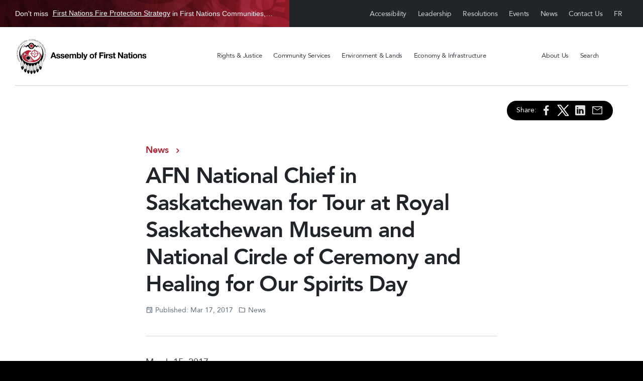

--- FILE ---
content_type: text/html; charset=UTF-8
request_url: https://afn.ca/all-news/news/afn-national-chief-in-saskatchewan-for-tour-at-royal-saskatchewan-museum-and-national-circle-of-ceremony-and-healing-for-our-spirits-day/
body_size: 22526
content:
<!doctype html>
<html dir="ltr" lang="en-CA" prefix="og: https://ogp.me/ns#">

<head>
  <meta charset="UTF-8">
  <meta name="viewport" content="width=device-width, initial-scale=1">
  <link rel="profile" href="https://gmpg.org/xfn/11">
  <!-- Favicons -->
  <link rel="apple-touch-icon" sizes="180x180" href="https://afn.ca/wp-content/themes/afn/img/favicon/apple-touch-icon.png">
  <link rel="icon" type="image/png" sizes="32x32" href="https://afn.ca/wp-content/themes/afn/img/favicon/favicon-32x32.png">
  <link rel="icon" type="image/png" sizes="16x16" href="https://afn.ca/wp-content/themes/afn/img/favicon/favicon-16x16.png">
  <link rel="manifest" href="https://afn.ca/wp-content/themes/afn/img/favicon/site.webmanifest">
  <link rel="mask-icon" href="https://afn.ca/wp-content/themes/afn/img/favicon/safari-pinned-tab.svg" color="#0d6efd">
  <meta name="msapplication-TileColor" content="#ffffff">
  <meta name="theme-color" content="#ffffff">
  <title>AFN National Chief in Saskatchewan for Tour at Royal Saskatchewan Museum and National Circle of Ceremony and Healing for Our Spirits Day - Assembly of First Nations</title>
	<style>img:is([sizes="auto" i], [sizes^="auto," i]) { contain-intrinsic-size: 3000px 1500px }</style>
	
		<!-- All in One SEO 4.9.1 - aioseo.com -->
	<meta name="description" content="March 15, 2017 (Regina, SK) – Assembly of First Nations (AFN) National Chief Perry Bellegarde, Treaty 4 chiefs and historian John S. Milloy will be making a visit to view the Chief Paskwa Pictograph at the Royal Saskatchewan Museum on March 16, 2017 at 9:40 a.m. There will be a photo opportunity as well as" />
	<meta name="robots" content="max-image-preview:large" />
	<meta name="author" content="artdept"/>
	<meta name="keywords" content="news" />
	<link rel="canonical" href="https://afn.ca/all-news/news/afn-national-chief-in-saskatchewan-for-tour-at-royal-saskatchewan-museum-and-national-circle-of-ceremony-and-healing-for-our-spirits-day/" />
	<meta name="generator" content="All in One SEO (AIOSEO) 4.9.1" />
		<meta property="og:locale" content="en_US" />
		<meta property="og:site_name" content="Assembly of First Nations" />
		<meta property="og:type" content="article" />
		<meta property="og:title" content="AFN National Chief in Saskatchewan for Tour at Royal Saskatchewan Museum and National Circle of Ceremony and Healing for Our Spirits Day - Assembly of First Nations" />
		<meta property="og:description" content="March 15, 2017 (Regina, SK) – Assembly of First Nations (AFN) National Chief Perry Bellegarde, Treaty 4 chiefs and historian John S. Milloy will be making a visit to view the Chief Paskwa Pictograph at the Royal Saskatchewan Museum on March 16, 2017 at 9:40 a.m. There will be a photo opportunity as well as" />
		<meta property="og:url" content="https://afn.ca/all-news/news/afn-national-chief-in-saskatchewan-for-tour-at-royal-saskatchewan-museum-and-national-circle-of-ceremony-and-healing-for-our-spirits-day/" />
		<meta property="og:image" content="https://afn.ca/wp-content/uploads/2023/06/default_AFN_theme_smaller-scaled.jpg" />
		<meta property="og:image:secure_url" content="https://afn.ca/wp-content/uploads/2023/06/default_AFN_theme_smaller-scaled.jpg" />
		<meta property="article:section" content="News" />
		<meta property="article:published_time" content="2017-03-17T06:29:06+00:00" />
		<meta property="article:modified_time" content="2022-11-03T19:47:15+00:00" />
		<meta property="article:publisher" content="https://www.facebook.com/AssemblyofFirstNations/" />
		<meta name="twitter:card" content="summary_large_image" />
		<meta name="twitter:site" content="@AFN_Updates" />
		<meta name="twitter:title" content="AFN National Chief in Saskatchewan for Tour at Royal Saskatchewan Museum and National Circle of Ceremony and Healing for Our Spirits Day - Assembly of First Nations" />
		<meta name="twitter:description" content="March 15, 2017 (Regina, SK) – Assembly of First Nations (AFN) National Chief Perry Bellegarde, Treaty 4 chiefs and historian John S. Milloy will be making a visit to view the Chief Paskwa Pictograph at the Royal Saskatchewan Museum on March 16, 2017 at 9:40 a.m. There will be a photo opportunity as well as" />
		<meta name="twitter:creator" content="@AFN_Updates" />
		<meta name="twitter:image" content="https://afn.ca/wp-content/uploads/2023/06/default_AFN_theme_smaller-scaled.jpg" />
		<meta name="twitter:label1" content="Written by" />
		<meta name="twitter:data1" content="artdept" />
		<meta name="twitter:label2" content="Est. reading time" />
		<meta name="twitter:data2" content="1 minute" />
		<script type="application/ld+json" class="aioseo-schema">
			{"@context":"https:\/\/schema.org","@graph":[{"@type":"Article","@id":"https:\/\/afn.ca\/all-news\/news\/afn-national-chief-in-saskatchewan-for-tour-at-royal-saskatchewan-museum-and-national-circle-of-ceremony-and-healing-for-our-spirits-day\/#article","name":"AFN National Chief in Saskatchewan for Tour at Royal Saskatchewan Museum and National Circle of Ceremony and Healing for Our Spirits Day - Assembly of First Nations","headline":"AFN National Chief in Saskatchewan for Tour at Royal Saskatchewan Museum and National Circle of Ceremony and Healing for Our Spirits Day","author":{"@id":"https:\/\/afn.ca\/author\/artdept\/#author"},"publisher":{"@id":"https:\/\/afn.ca\/#organization"},"image":{"@type":"ImageObject","url":"https:\/\/afn.ca\/wp-content\/uploads\/2022\/11\/AFN-Logo-Lrg-1-150x150-1.png","@id":"https:\/\/afn.ca\/#articleImage","width":150,"height":150},"datePublished":"2017-03-17T02:29:06-04:00","dateModified":"2022-11-03T15:47:15-04:00","inLanguage":"en-CA","mainEntityOfPage":{"@id":"https:\/\/afn.ca\/all-news\/news\/afn-national-chief-in-saskatchewan-for-tour-at-royal-saskatchewan-museum-and-national-circle-of-ceremony-and-healing-for-our-spirits-day\/#webpage"},"isPartOf":{"@id":"https:\/\/afn.ca\/all-news\/news\/afn-national-chief-in-saskatchewan-for-tour-at-royal-saskatchewan-museum-and-national-circle-of-ceremony-and-healing-for-our-spirits-day\/#webpage"},"articleSection":"News, English, pll_6363f14f30481"},{"@type":"BreadcrumbList","@id":"https:\/\/afn.ca\/all-news\/news\/afn-national-chief-in-saskatchewan-for-tour-at-royal-saskatchewan-museum-and-national-circle-of-ceremony-and-healing-for-our-spirits-day\/#breadcrumblist","itemListElement":[{"@type":"ListItem","@id":"https:\/\/afn.ca#listItem","position":1,"name":"Home","item":"https:\/\/afn.ca","nextItem":{"@type":"ListItem","@id":"https:\/\/afn.ca\/all-news\/#listItem","name":"All News"}},{"@type":"ListItem","@id":"https:\/\/afn.ca\/all-news\/#listItem","position":2,"name":"All News","item":"https:\/\/afn.ca\/all-news\/","nextItem":{"@type":"ListItem","@id":"https:\/\/afn.ca\/all-news\/news\/#listItem","name":"News"},"previousItem":{"@type":"ListItem","@id":"https:\/\/afn.ca#listItem","name":"Home"}},{"@type":"ListItem","@id":"https:\/\/afn.ca\/all-news\/news\/#listItem","position":3,"name":"News","item":"https:\/\/afn.ca\/all-news\/news\/","nextItem":{"@type":"ListItem","@id":"https:\/\/afn.ca\/all-news\/news\/afn-national-chief-in-saskatchewan-for-tour-at-royal-saskatchewan-museum-and-national-circle-of-ceremony-and-healing-for-our-spirits-day\/#listItem","name":"AFN National Chief in Saskatchewan for Tour at Royal Saskatchewan Museum and National Circle of Ceremony and Healing for Our Spirits Day"},"previousItem":{"@type":"ListItem","@id":"https:\/\/afn.ca\/all-news\/#listItem","name":"All News"}},{"@type":"ListItem","@id":"https:\/\/afn.ca\/all-news\/news\/afn-national-chief-in-saskatchewan-for-tour-at-royal-saskatchewan-museum-and-national-circle-of-ceremony-and-healing-for-our-spirits-day\/#listItem","position":4,"name":"AFN National Chief in Saskatchewan for Tour at Royal Saskatchewan Museum and National Circle of Ceremony and Healing for Our Spirits Day","previousItem":{"@type":"ListItem","@id":"https:\/\/afn.ca\/all-news\/news\/#listItem","name":"News"}}]},{"@type":"Organization","@id":"https:\/\/afn.ca\/#organization","name":"The Assembly of First Nations (AFN)","description":"AFN is an advocacy organization, taking direction and fulfilling mandates as directed by First Nations-in-Assembly through resolutions.","url":"https:\/\/afn.ca\/","telephone":"+16132416789","logo":{"@type":"ImageObject","url":"https:\/\/afn.ca\/wp-content\/uploads\/2022\/11\/AFN-Logo-Lrg-1-150x150-1.png","@id":"https:\/\/afn.ca\/all-news\/news\/afn-national-chief-in-saskatchewan-for-tour-at-royal-saskatchewan-museum-and-national-circle-of-ceremony-and-healing-for-our-spirits-day\/#organizationLogo","width":150,"height":150},"image":{"@id":"https:\/\/afn.ca\/all-news\/news\/afn-national-chief-in-saskatchewan-for-tour-at-royal-saskatchewan-museum-and-national-circle-of-ceremony-and-healing-for-our-spirits-day\/#organizationLogo"},"sameAs":["https:\/\/www.facebook.com\/AssemblyofFirstNations\/","https:\/\/twitter.com\/AFN_Updates","https:\/\/www.instagram.com\/assemblyoffirstnations\/","https:\/\/www.youtube.com\/c\/AssemblyofFirstNations","https:\/\/www.linkedin.com\/company\/assembly-of-first-nations","https:\/\/en.wikipedia.org\/wiki\/Assembly_of_First_Nations"]},{"@type":"Person","@id":"https:\/\/afn.ca\/author\/artdept\/#author","url":"https:\/\/afn.ca\/author\/artdept\/","name":"artdept","image":{"@type":"ImageObject","@id":"https:\/\/afn.ca\/all-news\/news\/afn-national-chief-in-saskatchewan-for-tour-at-royal-saskatchewan-museum-and-national-circle-of-ceremony-and-healing-for-our-spirits-day\/#authorImage","url":"https:\/\/secure.gravatar.com\/avatar\/5f2c89233195f4d940434817c5b32db9e07477a3f6f3b144890f39a26153f9e3?s=96&d=mm&r=g","width":96,"height":96,"caption":"artdept"}},{"@type":"WebPage","@id":"https:\/\/afn.ca\/all-news\/news\/afn-national-chief-in-saskatchewan-for-tour-at-royal-saskatchewan-museum-and-national-circle-of-ceremony-and-healing-for-our-spirits-day\/#webpage","url":"https:\/\/afn.ca\/all-news\/news\/afn-national-chief-in-saskatchewan-for-tour-at-royal-saskatchewan-museum-and-national-circle-of-ceremony-and-healing-for-our-spirits-day\/","name":"AFN National Chief in Saskatchewan for Tour at Royal Saskatchewan Museum and National Circle of Ceremony and Healing for Our Spirits Day - Assembly of First Nations","description":"March 15, 2017 (Regina, SK) \u2013 Assembly of First Nations (AFN) National Chief Perry Bellegarde, Treaty 4 chiefs and historian John S. Milloy will be making a visit to view the Chief Paskwa Pictograph at the Royal Saskatchewan Museum on March 16, 2017 at 9:40 a.m. There will be a photo opportunity as well as","inLanguage":"en-CA","isPartOf":{"@id":"https:\/\/afn.ca\/#website"},"breadcrumb":{"@id":"https:\/\/afn.ca\/all-news\/news\/afn-national-chief-in-saskatchewan-for-tour-at-royal-saskatchewan-museum-and-national-circle-of-ceremony-and-healing-for-our-spirits-day\/#breadcrumblist"},"author":{"@id":"https:\/\/afn.ca\/author\/artdept\/#author"},"creator":{"@id":"https:\/\/afn.ca\/author\/artdept\/#author"},"datePublished":"2017-03-17T02:29:06-04:00","dateModified":"2022-11-03T15:47:15-04:00"},{"@type":"WebSite","@id":"https:\/\/afn.ca\/#website","url":"https:\/\/afn.ca\/","name":"Assembly of First Nations","alternateName":"AFN","description":"AFN is an advocacy organization, taking direction and fulfilling mandates as directed by First Nations-in-Assembly through resolutions.","inLanguage":"en-CA","publisher":{"@id":"https:\/\/afn.ca\/#organization"}}]}
		</script>
		<!-- All in One SEO -->

<link rel="alternate" href="https://afn.ca/all-news/news/afn-national-chief-in-saskatchewan-for-tour-at-royal-saskatchewan-museum-and-national-circle-of-ceremony-and-healing-for-our-spirits-day/" hreflang="en" />
<link rel="alternate" href="https://afn.ca/fr/toutes-les-nouvelles/nouvelles/le-chef-national-de-lassemblee-des-premieres-nations-en-saskatchewan-pour-une-visite-au-musee-royal-de-la-saskatchewan-et-pour-la-journee-du-cercle-national-de-ceremonie-et-de-guerison-de-nos/" hreflang="fr" />
<link rel='dns-prefetch' href='//www.googletagmanager.com' />
<link rel='dns-prefetch' href='//cdnjs.cloudflare.com' />
<link rel="alternate" type="application/rss+xml" title="Assembly of First Nations &raquo; Feed" href="https://afn.ca/feed/" />
<link rel="alternate" type="application/rss+xml" title="Assembly of First Nations &raquo; Comments Feed" href="https://afn.ca/comments/feed/" />
		<!-- This site uses the Google Analytics by MonsterInsights plugin v9.6.0 - Using Analytics tracking - https://www.monsterinsights.com/ -->
							<script src="//www.googletagmanager.com/gtag/js?id=G-0YVFYMZQ71"  data-cfasync="false" data-wpfc-render="false" async></script>
			<script data-cfasync="false" data-wpfc-render="false">
				var mi_version = '9.6.0';
				var mi_track_user = true;
				var mi_no_track_reason = '';
								var MonsterInsightsDefaultLocations = {"page_location":"https:\/\/afn.ca\/all-news\/news\/afn-national-chief-in-saskatchewan-for-tour-at-royal-saskatchewan-museum-and-national-circle-of-ceremony-and-healing-for-our-spirits-day\/"};
								if ( typeof MonsterInsightsPrivacyGuardFilter === 'function' ) {
					var MonsterInsightsLocations = (typeof MonsterInsightsExcludeQuery === 'object') ? MonsterInsightsPrivacyGuardFilter( MonsterInsightsExcludeQuery ) : MonsterInsightsPrivacyGuardFilter( MonsterInsightsDefaultLocations );
				} else {
					var MonsterInsightsLocations = (typeof MonsterInsightsExcludeQuery === 'object') ? MonsterInsightsExcludeQuery : MonsterInsightsDefaultLocations;
				}

								var disableStrs = [
										'ga-disable-G-0YVFYMZQ71',
									];

				/* Function to detect opted out users */
				function __gtagTrackerIsOptedOut() {
					for (var index = 0; index < disableStrs.length; index++) {
						if (document.cookie.indexOf(disableStrs[index] + '=true') > -1) {
							return true;
						}
					}

					return false;
				}

				/* Disable tracking if the opt-out cookie exists. */
				if (__gtagTrackerIsOptedOut()) {
					for (var index = 0; index < disableStrs.length; index++) {
						window[disableStrs[index]] = true;
					}
				}

				/* Opt-out function */
				function __gtagTrackerOptout() {
					for (var index = 0; index < disableStrs.length; index++) {
						document.cookie = disableStrs[index] + '=true; expires=Thu, 31 Dec 2099 23:59:59 UTC; path=/';
						window[disableStrs[index]] = true;
					}
				}

				if ('undefined' === typeof gaOptout) {
					function gaOptout() {
						__gtagTrackerOptout();
					}
				}
								window.dataLayer = window.dataLayer || [];

				window.MonsterInsightsDualTracker = {
					helpers: {},
					trackers: {},
				};
				if (mi_track_user) {
					function __gtagDataLayer() {
						dataLayer.push(arguments);
					}

					function __gtagTracker(type, name, parameters) {
						if (!parameters) {
							parameters = {};
						}

						if (parameters.send_to) {
							__gtagDataLayer.apply(null, arguments);
							return;
						}

						if (type === 'event') {
														parameters.send_to = monsterinsights_frontend.v4_id;
							var hookName = name;
							if (typeof parameters['event_category'] !== 'undefined') {
								hookName = parameters['event_category'] + ':' + name;
							}

							if (typeof MonsterInsightsDualTracker.trackers[hookName] !== 'undefined') {
								MonsterInsightsDualTracker.trackers[hookName](parameters);
							} else {
								__gtagDataLayer('event', name, parameters);
							}
							
						} else {
							__gtagDataLayer.apply(null, arguments);
						}
					}

					__gtagTracker('js', new Date());
					__gtagTracker('set', {
						'developer_id.dZGIzZG': true,
											});
					if ( MonsterInsightsLocations.page_location ) {
						__gtagTracker('set', MonsterInsightsLocations);
					}
										__gtagTracker('config', 'G-0YVFYMZQ71', {"forceSSL":"true","link_attribution":"true"} );
															window.gtag = __gtagTracker;										(function () {
						/* https://developers.google.com/analytics/devguides/collection/analyticsjs/ */
						/* ga and __gaTracker compatibility shim. */
						var noopfn = function () {
							return null;
						};
						var newtracker = function () {
							return new Tracker();
						};
						var Tracker = function () {
							return null;
						};
						var p = Tracker.prototype;
						p.get = noopfn;
						p.set = noopfn;
						p.send = function () {
							var args = Array.prototype.slice.call(arguments);
							args.unshift('send');
							__gaTracker.apply(null, args);
						};
						var __gaTracker = function () {
							var len = arguments.length;
							if (len === 0) {
								return;
							}
							var f = arguments[len - 1];
							if (typeof f !== 'object' || f === null || typeof f.hitCallback !== 'function') {
								if ('send' === arguments[0]) {
									var hitConverted, hitObject = false, action;
									if ('event' === arguments[1]) {
										if ('undefined' !== typeof arguments[3]) {
											hitObject = {
												'eventAction': arguments[3],
												'eventCategory': arguments[2],
												'eventLabel': arguments[4],
												'value': arguments[5] ? arguments[5] : 1,
											}
										}
									}
									if ('pageview' === arguments[1]) {
										if ('undefined' !== typeof arguments[2]) {
											hitObject = {
												'eventAction': 'page_view',
												'page_path': arguments[2],
											}
										}
									}
									if (typeof arguments[2] === 'object') {
										hitObject = arguments[2];
									}
									if (typeof arguments[5] === 'object') {
										Object.assign(hitObject, arguments[5]);
									}
									if ('undefined' !== typeof arguments[1].hitType) {
										hitObject = arguments[1];
										if ('pageview' === hitObject.hitType) {
											hitObject.eventAction = 'page_view';
										}
									}
									if (hitObject) {
										action = 'timing' === arguments[1].hitType ? 'timing_complete' : hitObject.eventAction;
										hitConverted = mapArgs(hitObject);
										__gtagTracker('event', action, hitConverted);
									}
								}
								return;
							}

							function mapArgs(args) {
								var arg, hit = {};
								var gaMap = {
									'eventCategory': 'event_category',
									'eventAction': 'event_action',
									'eventLabel': 'event_label',
									'eventValue': 'event_value',
									'nonInteraction': 'non_interaction',
									'timingCategory': 'event_category',
									'timingVar': 'name',
									'timingValue': 'value',
									'timingLabel': 'event_label',
									'page': 'page_path',
									'location': 'page_location',
									'title': 'page_title',
									'referrer' : 'page_referrer',
								};
								for (arg in args) {
																		if (!(!args.hasOwnProperty(arg) || !gaMap.hasOwnProperty(arg))) {
										hit[gaMap[arg]] = args[arg];
									} else {
										hit[arg] = args[arg];
									}
								}
								return hit;
							}

							try {
								f.hitCallback();
							} catch (ex) {
							}
						};
						__gaTracker.create = newtracker;
						__gaTracker.getByName = newtracker;
						__gaTracker.getAll = function () {
							return [];
						};
						__gaTracker.remove = noopfn;
						__gaTracker.loaded = true;
						window['__gaTracker'] = __gaTracker;
					})();
									} else {
										console.log("");
					(function () {
						function __gtagTracker() {
							return null;
						}

						window['__gtagTracker'] = __gtagTracker;
						window['gtag'] = __gtagTracker;
					})();
									}
			</script>
				<!-- / Google Analytics by MonsterInsights -->
		<script>
window._wpemojiSettings = {"baseUrl":"https:\/\/s.w.org\/images\/core\/emoji\/16.0.1\/72x72\/","ext":".png","svgUrl":"https:\/\/s.w.org\/images\/core\/emoji\/16.0.1\/svg\/","svgExt":".svg","source":{"concatemoji":"https:\/\/afn.ca\/wp-includes\/js\/wp-emoji-release.min.js?ver=6.8.3"}};
/*! This file is auto-generated */
!function(s,n){var o,i,e;function c(e){try{var t={supportTests:e,timestamp:(new Date).valueOf()};sessionStorage.setItem(o,JSON.stringify(t))}catch(e){}}function p(e,t,n){e.clearRect(0,0,e.canvas.width,e.canvas.height),e.fillText(t,0,0);var t=new Uint32Array(e.getImageData(0,0,e.canvas.width,e.canvas.height).data),a=(e.clearRect(0,0,e.canvas.width,e.canvas.height),e.fillText(n,0,0),new Uint32Array(e.getImageData(0,0,e.canvas.width,e.canvas.height).data));return t.every(function(e,t){return e===a[t]})}function u(e,t){e.clearRect(0,0,e.canvas.width,e.canvas.height),e.fillText(t,0,0);for(var n=e.getImageData(16,16,1,1),a=0;a<n.data.length;a++)if(0!==n.data[a])return!1;return!0}function f(e,t,n,a){switch(t){case"flag":return n(e,"\ud83c\udff3\ufe0f\u200d\u26a7\ufe0f","\ud83c\udff3\ufe0f\u200b\u26a7\ufe0f")?!1:!n(e,"\ud83c\udde8\ud83c\uddf6","\ud83c\udde8\u200b\ud83c\uddf6")&&!n(e,"\ud83c\udff4\udb40\udc67\udb40\udc62\udb40\udc65\udb40\udc6e\udb40\udc67\udb40\udc7f","\ud83c\udff4\u200b\udb40\udc67\u200b\udb40\udc62\u200b\udb40\udc65\u200b\udb40\udc6e\u200b\udb40\udc67\u200b\udb40\udc7f");case"emoji":return!a(e,"\ud83e\udedf")}return!1}function g(e,t,n,a){var r="undefined"!=typeof WorkerGlobalScope&&self instanceof WorkerGlobalScope?new OffscreenCanvas(300,150):s.createElement("canvas"),o=r.getContext("2d",{willReadFrequently:!0}),i=(o.textBaseline="top",o.font="600 32px Arial",{});return e.forEach(function(e){i[e]=t(o,e,n,a)}),i}function t(e){var t=s.createElement("script");t.src=e,t.defer=!0,s.head.appendChild(t)}"undefined"!=typeof Promise&&(o="wpEmojiSettingsSupports",i=["flag","emoji"],n.supports={everything:!0,everythingExceptFlag:!0},e=new Promise(function(e){s.addEventListener("DOMContentLoaded",e,{once:!0})}),new Promise(function(t){var n=function(){try{var e=JSON.parse(sessionStorage.getItem(o));if("object"==typeof e&&"number"==typeof e.timestamp&&(new Date).valueOf()<e.timestamp+604800&&"object"==typeof e.supportTests)return e.supportTests}catch(e){}return null}();if(!n){if("undefined"!=typeof Worker&&"undefined"!=typeof OffscreenCanvas&&"undefined"!=typeof URL&&URL.createObjectURL&&"undefined"!=typeof Blob)try{var e="postMessage("+g.toString()+"("+[JSON.stringify(i),f.toString(),p.toString(),u.toString()].join(",")+"));",a=new Blob([e],{type:"text/javascript"}),r=new Worker(URL.createObjectURL(a),{name:"wpTestEmojiSupports"});return void(r.onmessage=function(e){c(n=e.data),r.terminate(),t(n)})}catch(e){}c(n=g(i,f,p,u))}t(n)}).then(function(e){for(var t in e)n.supports[t]=e[t],n.supports.everything=n.supports.everything&&n.supports[t],"flag"!==t&&(n.supports.everythingExceptFlag=n.supports.everythingExceptFlag&&n.supports[t]);n.supports.everythingExceptFlag=n.supports.everythingExceptFlag&&!n.supports.flag,n.DOMReady=!1,n.readyCallback=function(){n.DOMReady=!0}}).then(function(){return e}).then(function(){var e;n.supports.everything||(n.readyCallback(),(e=n.source||{}).concatemoji?t(e.concatemoji):e.wpemoji&&e.twemoji&&(t(e.twemoji),t(e.wpemoji)))}))}((window,document),window._wpemojiSettings);
</script>
<style id='wp-emoji-styles-inline-css'>

	img.wp-smiley, img.emoji {
		display: inline !important;
		border: none !important;
		box-shadow: none !important;
		height: 1em !important;
		width: 1em !important;
		margin: 0 0.07em !important;
		vertical-align: -0.1em !important;
		background: none !important;
		padding: 0 !important;
	}
</style>
<style id='wp-block-library-inline-css'>
:root{--wp-admin-theme-color:#007cba;--wp-admin-theme-color--rgb:0,124,186;--wp-admin-theme-color-darker-10:#006ba1;--wp-admin-theme-color-darker-10--rgb:0,107,161;--wp-admin-theme-color-darker-20:#005a87;--wp-admin-theme-color-darker-20--rgb:0,90,135;--wp-admin-border-width-focus:2px;--wp-block-synced-color:#7a00df;--wp-block-synced-color--rgb:122,0,223;--wp-bound-block-color:var(--wp-block-synced-color)}@media (min-resolution:192dpi){:root{--wp-admin-border-width-focus:1.5px}}.wp-element-button{cursor:pointer}:root{--wp--preset--font-size--normal:16px;--wp--preset--font-size--huge:42px}:root .has-very-light-gray-background-color{background-color:#eee}:root .has-very-dark-gray-background-color{background-color:#313131}:root .has-very-light-gray-color{color:#eee}:root .has-very-dark-gray-color{color:#313131}:root .has-vivid-green-cyan-to-vivid-cyan-blue-gradient-background{background:linear-gradient(135deg,#00d084,#0693e3)}:root .has-purple-crush-gradient-background{background:linear-gradient(135deg,#34e2e4,#4721fb 50%,#ab1dfe)}:root .has-hazy-dawn-gradient-background{background:linear-gradient(135deg,#faaca8,#dad0ec)}:root .has-subdued-olive-gradient-background{background:linear-gradient(135deg,#fafae1,#67a671)}:root .has-atomic-cream-gradient-background{background:linear-gradient(135deg,#fdd79a,#004a59)}:root .has-nightshade-gradient-background{background:linear-gradient(135deg,#330968,#31cdcf)}:root .has-midnight-gradient-background{background:linear-gradient(135deg,#020381,#2874fc)}.has-regular-font-size{font-size:1em}.has-larger-font-size{font-size:2.625em}.has-normal-font-size{font-size:var(--wp--preset--font-size--normal)}.has-huge-font-size{font-size:var(--wp--preset--font-size--huge)}.has-text-align-center{text-align:center}.has-text-align-left{text-align:left}.has-text-align-right{text-align:right}#end-resizable-editor-section{display:none}.aligncenter{clear:both}.items-justified-left{justify-content:flex-start}.items-justified-center{justify-content:center}.items-justified-right{justify-content:flex-end}.items-justified-space-between{justify-content:space-between}.screen-reader-text{border:0;clip-path:inset(50%);height:1px;margin:-1px;overflow:hidden;padding:0;position:absolute;width:1px;word-wrap:normal!important}.screen-reader-text:focus{background-color:#ddd;clip-path:none;color:#444;display:block;font-size:1em;height:auto;left:5px;line-height:normal;padding:15px 23px 14px;text-decoration:none;top:5px;width:auto;z-index:100000}html :where(.has-border-color){border-style:solid}html :where([style*=border-top-color]){border-top-style:solid}html :where([style*=border-right-color]){border-right-style:solid}html :where([style*=border-bottom-color]){border-bottom-style:solid}html :where([style*=border-left-color]){border-left-style:solid}html :where([style*=border-width]){border-style:solid}html :where([style*=border-top-width]){border-top-style:solid}html :where([style*=border-right-width]){border-right-style:solid}html :where([style*=border-bottom-width]){border-bottom-style:solid}html :where([style*=border-left-width]){border-left-style:solid}html :where(img[class*=wp-image-]){height:auto;max-width:100%}:where(figure){margin:0 0 1em}html :where(.is-position-sticky){--wp-admin--admin-bar--position-offset:var(--wp-admin--admin-bar--height,0px)}@media screen and (max-width:600px){html :where(.is-position-sticky){--wp-admin--admin-bar--position-offset:0px}}
</style>
<style id='classic-theme-styles-inline-css'>
/*! This file is auto-generated */
.wp-block-button__link{color:#fff;background-color:#32373c;border-radius:9999px;box-shadow:none;text-decoration:none;padding:calc(.667em + 2px) calc(1.333em + 2px);font-size:1.125em}.wp-block-file__button{background:#32373c;color:#fff;text-decoration:none}
</style>
<style id='global-styles-inline-css'>
:root{--wp--preset--aspect-ratio--square: 1;--wp--preset--aspect-ratio--4-3: 4/3;--wp--preset--aspect-ratio--3-4: 3/4;--wp--preset--aspect-ratio--3-2: 3/2;--wp--preset--aspect-ratio--2-3: 2/3;--wp--preset--aspect-ratio--16-9: 16/9;--wp--preset--aspect-ratio--9-16: 9/16;--wp--preset--color--black: #000000;--wp--preset--color--cyan-bluish-gray: #abb8c3;--wp--preset--color--white: #ffffff;--wp--preset--color--pale-pink: #f78da7;--wp--preset--color--vivid-red: #cf2e2e;--wp--preset--color--luminous-vivid-orange: #ff6900;--wp--preset--color--luminous-vivid-amber: #fcb900;--wp--preset--color--light-green-cyan: #7bdcb5;--wp--preset--color--vivid-green-cyan: #00d084;--wp--preset--color--pale-cyan-blue: #8ed1fc;--wp--preset--color--vivid-cyan-blue: #0693e3;--wp--preset--color--vivid-purple: #9b51e0;--wp--preset--gradient--vivid-cyan-blue-to-vivid-purple: linear-gradient(135deg,rgba(6,147,227,1) 0%,rgb(155,81,224) 100%);--wp--preset--gradient--light-green-cyan-to-vivid-green-cyan: linear-gradient(135deg,rgb(122,220,180) 0%,rgb(0,208,130) 100%);--wp--preset--gradient--luminous-vivid-amber-to-luminous-vivid-orange: linear-gradient(135deg,rgba(252,185,0,1) 0%,rgba(255,105,0,1) 100%);--wp--preset--gradient--luminous-vivid-orange-to-vivid-red: linear-gradient(135deg,rgba(255,105,0,1) 0%,rgb(207,46,46) 100%);--wp--preset--gradient--very-light-gray-to-cyan-bluish-gray: linear-gradient(135deg,rgb(238,238,238) 0%,rgb(169,184,195) 100%);--wp--preset--gradient--cool-to-warm-spectrum: linear-gradient(135deg,rgb(74,234,220) 0%,rgb(151,120,209) 20%,rgb(207,42,186) 40%,rgb(238,44,130) 60%,rgb(251,105,98) 80%,rgb(254,248,76) 100%);--wp--preset--gradient--blush-light-purple: linear-gradient(135deg,rgb(255,206,236) 0%,rgb(152,150,240) 100%);--wp--preset--gradient--blush-bordeaux: linear-gradient(135deg,rgb(254,205,165) 0%,rgb(254,45,45) 50%,rgb(107,0,62) 100%);--wp--preset--gradient--luminous-dusk: linear-gradient(135deg,rgb(255,203,112) 0%,rgb(199,81,192) 50%,rgb(65,88,208) 100%);--wp--preset--gradient--pale-ocean: linear-gradient(135deg,rgb(255,245,203) 0%,rgb(182,227,212) 50%,rgb(51,167,181) 100%);--wp--preset--gradient--electric-grass: linear-gradient(135deg,rgb(202,248,128) 0%,rgb(113,206,126) 100%);--wp--preset--gradient--midnight: linear-gradient(135deg,rgb(2,3,129) 0%,rgb(40,116,252) 100%);--wp--preset--font-size--small: 13px;--wp--preset--font-size--medium: 20px;--wp--preset--font-size--large: 36px;--wp--preset--font-size--x-large: 42px;--wp--preset--spacing--20: 0.44rem;--wp--preset--spacing--30: 0.67rem;--wp--preset--spacing--40: 1rem;--wp--preset--spacing--50: 1.5rem;--wp--preset--spacing--60: 2.25rem;--wp--preset--spacing--70: 3.38rem;--wp--preset--spacing--80: 5.06rem;--wp--preset--shadow--natural: 6px 6px 9px rgba(0, 0, 0, 0.2);--wp--preset--shadow--deep: 12px 12px 50px rgba(0, 0, 0, 0.4);--wp--preset--shadow--sharp: 6px 6px 0px rgba(0, 0, 0, 0.2);--wp--preset--shadow--outlined: 6px 6px 0px -3px rgba(255, 255, 255, 1), 6px 6px rgba(0, 0, 0, 1);--wp--preset--shadow--crisp: 6px 6px 0px rgba(0, 0, 0, 1);}:where(.is-layout-flex){gap: 0.5em;}:where(.is-layout-grid){gap: 0.5em;}body .is-layout-flex{display: flex;}.is-layout-flex{flex-wrap: wrap;align-items: center;}.is-layout-flex > :is(*, div){margin: 0;}body .is-layout-grid{display: grid;}.is-layout-grid > :is(*, div){margin: 0;}:where(.wp-block-columns.is-layout-flex){gap: 2em;}:where(.wp-block-columns.is-layout-grid){gap: 2em;}:where(.wp-block-post-template.is-layout-flex){gap: 1.25em;}:where(.wp-block-post-template.is-layout-grid){gap: 1.25em;}.has-black-color{color: var(--wp--preset--color--black) !important;}.has-cyan-bluish-gray-color{color: var(--wp--preset--color--cyan-bluish-gray) !important;}.has-white-color{color: var(--wp--preset--color--white) !important;}.has-pale-pink-color{color: var(--wp--preset--color--pale-pink) !important;}.has-vivid-red-color{color: var(--wp--preset--color--vivid-red) !important;}.has-luminous-vivid-orange-color{color: var(--wp--preset--color--luminous-vivid-orange) !important;}.has-luminous-vivid-amber-color{color: var(--wp--preset--color--luminous-vivid-amber) !important;}.has-light-green-cyan-color{color: var(--wp--preset--color--light-green-cyan) !important;}.has-vivid-green-cyan-color{color: var(--wp--preset--color--vivid-green-cyan) !important;}.has-pale-cyan-blue-color{color: var(--wp--preset--color--pale-cyan-blue) !important;}.has-vivid-cyan-blue-color{color: var(--wp--preset--color--vivid-cyan-blue) !important;}.has-vivid-purple-color{color: var(--wp--preset--color--vivid-purple) !important;}.has-black-background-color{background-color: var(--wp--preset--color--black) !important;}.has-cyan-bluish-gray-background-color{background-color: var(--wp--preset--color--cyan-bluish-gray) !important;}.has-white-background-color{background-color: var(--wp--preset--color--white) !important;}.has-pale-pink-background-color{background-color: var(--wp--preset--color--pale-pink) !important;}.has-vivid-red-background-color{background-color: var(--wp--preset--color--vivid-red) !important;}.has-luminous-vivid-orange-background-color{background-color: var(--wp--preset--color--luminous-vivid-orange) !important;}.has-luminous-vivid-amber-background-color{background-color: var(--wp--preset--color--luminous-vivid-amber) !important;}.has-light-green-cyan-background-color{background-color: var(--wp--preset--color--light-green-cyan) !important;}.has-vivid-green-cyan-background-color{background-color: var(--wp--preset--color--vivid-green-cyan) !important;}.has-pale-cyan-blue-background-color{background-color: var(--wp--preset--color--pale-cyan-blue) !important;}.has-vivid-cyan-blue-background-color{background-color: var(--wp--preset--color--vivid-cyan-blue) !important;}.has-vivid-purple-background-color{background-color: var(--wp--preset--color--vivid-purple) !important;}.has-black-border-color{border-color: var(--wp--preset--color--black) !important;}.has-cyan-bluish-gray-border-color{border-color: var(--wp--preset--color--cyan-bluish-gray) !important;}.has-white-border-color{border-color: var(--wp--preset--color--white) !important;}.has-pale-pink-border-color{border-color: var(--wp--preset--color--pale-pink) !important;}.has-vivid-red-border-color{border-color: var(--wp--preset--color--vivid-red) !important;}.has-luminous-vivid-orange-border-color{border-color: var(--wp--preset--color--luminous-vivid-orange) !important;}.has-luminous-vivid-amber-border-color{border-color: var(--wp--preset--color--luminous-vivid-amber) !important;}.has-light-green-cyan-border-color{border-color: var(--wp--preset--color--light-green-cyan) !important;}.has-vivid-green-cyan-border-color{border-color: var(--wp--preset--color--vivid-green-cyan) !important;}.has-pale-cyan-blue-border-color{border-color: var(--wp--preset--color--pale-cyan-blue) !important;}.has-vivid-cyan-blue-border-color{border-color: var(--wp--preset--color--vivid-cyan-blue) !important;}.has-vivid-purple-border-color{border-color: var(--wp--preset--color--vivid-purple) !important;}.has-vivid-cyan-blue-to-vivid-purple-gradient-background{background: var(--wp--preset--gradient--vivid-cyan-blue-to-vivid-purple) !important;}.has-light-green-cyan-to-vivid-green-cyan-gradient-background{background: var(--wp--preset--gradient--light-green-cyan-to-vivid-green-cyan) !important;}.has-luminous-vivid-amber-to-luminous-vivid-orange-gradient-background{background: var(--wp--preset--gradient--luminous-vivid-amber-to-luminous-vivid-orange) !important;}.has-luminous-vivid-orange-to-vivid-red-gradient-background{background: var(--wp--preset--gradient--luminous-vivid-orange-to-vivid-red) !important;}.has-very-light-gray-to-cyan-bluish-gray-gradient-background{background: var(--wp--preset--gradient--very-light-gray-to-cyan-bluish-gray) !important;}.has-cool-to-warm-spectrum-gradient-background{background: var(--wp--preset--gradient--cool-to-warm-spectrum) !important;}.has-blush-light-purple-gradient-background{background: var(--wp--preset--gradient--blush-light-purple) !important;}.has-blush-bordeaux-gradient-background{background: var(--wp--preset--gradient--blush-bordeaux) !important;}.has-luminous-dusk-gradient-background{background: var(--wp--preset--gradient--luminous-dusk) !important;}.has-pale-ocean-gradient-background{background: var(--wp--preset--gradient--pale-ocean) !important;}.has-electric-grass-gradient-background{background: var(--wp--preset--gradient--electric-grass) !important;}.has-midnight-gradient-background{background: var(--wp--preset--gradient--midnight) !important;}.has-small-font-size{font-size: var(--wp--preset--font-size--small) !important;}.has-medium-font-size{font-size: var(--wp--preset--font-size--medium) !important;}.has-large-font-size{font-size: var(--wp--preset--font-size--large) !important;}.has-x-large-font-size{font-size: var(--wp--preset--font-size--x-large) !important;}
</style>
<link rel='stylesheet' id='url-shortify-css' href='https://afn.ca/wp-content/plugins/url-shortify/lite/dist/styles/url-shortify.css?ver=1.11.4' media='all' />
<link rel='stylesheet' id='parent-style-css' href='https://afn.ca/wp-content/themes/bootscore-main/style.css?ver=6.8.3' media='all' />
<link rel='stylesheet' id='bootstrap-css' href='https://afn.ca/wp-content/themes/afn/css/lib/bootstrap.min.css?ver=202503261730' media='all' />
<link rel='stylesheet' id='material_icons-css' href='https://cdnjs.cloudflare.com/ajax/libs/material-design-iconic-font/2.2.0/css/material-design-iconic-font.min.css?ver=6.8.3' media='1' />
<link rel='stylesheet' id='bootscore-style-css' href='https://afn.ca/wp-content/themes/afn/style.css?ver=202305260151' media='all' />
<link rel='stylesheet' id='fontawesome-css' href='https://afn.ca/wp-content/themes/bootscore-main/css/lib/fontawesome.min.css?ver=202305260151' media='all' />
<script src="https://afn.ca/wp-content/plugins/google-analytics-premium/assets/js/frontend-gtag.min.js?ver=9.6.0" id="monsterinsights-frontend-script-js" async data-wp-strategy="async"></script>
<script data-cfasync="false" data-wpfc-render="false" id='monsterinsights-frontend-script-js-extra'>var monsterinsights_frontend = {"js_events_tracking":"true","download_extensions":"doc,pdf,ppt,zip,xls,docx,pptx,xlsx","inbound_paths":"[{\"path\":\"\\\/go\\\/\",\"label\":\"affiliate\"},{\"path\":\"\\\/recommend\\\/\",\"label\":\"affiliate\"}]","home_url":"https:\/\/afn.ca","hash_tracking":"false","v4_id":"G-0YVFYMZQ71"};</script>
<script src="https://afn.ca/wp-includes/js/jquery/jquery.min.js?ver=3.7.1" id="jquery-core-js"></script>
<script src="https://afn.ca/wp-includes/js/jquery/jquery-migrate.min.js?ver=3.4.1" id="jquery-migrate-js"></script>
<script id="url-shortify-js-extra">
var usParams = {"ajaxurl":"https:\/\/afn.ca\/wp-admin\/admin-ajax.php"};
</script>
<script src="https://afn.ca/wp-content/plugins/url-shortify/lite/dist/scripts/url-shortify.js?ver=1.11.4" id="url-shortify-js"></script>
<script src="https://afn.ca/wp-content/themes/afn/js/email-obfuscator.min.js?ver=6.8.3" id="email-obfuscator_js-js"></script>

<!-- Google tag (gtag.js) snippet added by Site Kit -->
<!-- Google Analytics snippet added by Site Kit -->
<script src="https://www.googletagmanager.com/gtag/js?id=GT-WBTHMJ3J" id="google_gtagjs-js" async></script>
<script id="google_gtagjs-js-after">
window.dataLayer = window.dataLayer || [];function gtag(){dataLayer.push(arguments);}
gtag("set","linker",{"domains":["afn.ca"]});
gtag("js", new Date());
gtag("set", "developer_id.dZTNiMT", true);
gtag("config", "GT-WBTHMJ3J");
 window._googlesitekit = window._googlesitekit || {}; window._googlesitekit.throttledEvents = []; window._googlesitekit.gtagEvent = (name, data) => { var key = JSON.stringify( { name, data } ); if ( !! window._googlesitekit.throttledEvents[ key ] ) { return; } window._googlesitekit.throttledEvents[ key ] = true; setTimeout( () => { delete window._googlesitekit.throttledEvents[ key ]; }, 5 ); gtag( "event", name, { ...data, event_source: "site-kit" } ); };
</script>
<link rel="https://api.w.org/" href="https://afn.ca/wp-json/" /><link rel="alternate" title="JSON" type="application/json" href="https://afn.ca/wp-json/wp/v2/posts/2522" /><link rel="EditURI" type="application/rsd+xml" title="RSD" href="https://afn.ca/xmlrpc.php?rsd" />
<meta name="generator" content="WordPress 6.8.3" />
<link rel='shortlink' href='https://afn.ca/?p=2522' />
<link rel="alternate" title="oEmbed (JSON)" type="application/json+oembed" href="https://afn.ca/wp-json/oembed/1.0/embed?url=https%3A%2F%2Fafn.ca%2Fall-news%2Fnews%2Fafn-national-chief-in-saskatchewan-for-tour-at-royal-saskatchewan-museum-and-national-circle-of-ceremony-and-healing-for-our-spirits-day%2F&#038;lang=en" />
<link rel="alternate" title="oEmbed (XML)" type="text/xml+oembed" href="https://afn.ca/wp-json/oembed/1.0/embed?url=https%3A%2F%2Fafn.ca%2Fall-news%2Fnews%2Fafn-national-chief-in-saskatchewan-for-tour-at-royal-saskatchewan-museum-and-national-circle-of-ceremony-and-healing-for-our-spirits-day%2F&#038;format=xml&#038;lang=en" />
<meta name="generator" content="Site Kit by Google 1.167.0" /><link rel="icon" href="https://afn.ca/wp-content/uploads/2023/05/cropped-favicon-32x32.png" sizes="32x32" />
<link rel="icon" href="https://afn.ca/wp-content/uploads/2023/05/cropped-favicon-192x192.png" sizes="192x192" />
<link rel="apple-touch-icon" href="https://afn.ca/wp-content/uploads/2023/05/cropped-favicon-180x180.png" />
<meta name="msapplication-TileImage" content="https://afn.ca/wp-content/uploads/2023/05/cropped-favicon-270x270.png" />
<style>.shorten_url { 
	   padding: 10px 10px 10px 10px ; 
	   border: 1px solid #AAAAAA ; 
	   background-color: #EEEEEE ;
}</style>
    <link rel="stylesheet" href="https://fonts.googleapis.com/css2?family=Material+Symbols+Rounded:opsz,wght,FILL,GRAD@48,700,0,0" />
  <style>
    
    body {
      background-color: #000;
    }

    body:after {
      content: '';    
      background-image: url(https://afn.ca/wp-content/uploads/2023/04/feathers_wallpaper.jpg);
      background-size: cover;
      background-position: fixed;
      position: fixed;
      top: 0;
      left: 0;
      width: 100%;
      height: 100%;
      z-index: 0;
      opacity: .4;
    }
  </style>
	
	<script src="https://unpkg.com/scrollreveal"></script>
	<script>
        ScrollReveal({ reset: true });
    </script>

</head>

<body class="wp-singular post-template-default single single-post postid-2522 single-format-standard wp-embed-responsive wp-theme-bootscore-main wp-child-theme-afn afn-national-chief-in-saskatchewan-for-tour-at-royal-saskatchewan-museum-and-national-circle-of-ceremony-and-healing-for-our-spirits-day">
    
  
  <div id="to-top"></div>

  <div id="page" class="site">

    <header id="masthead" class="site-header">
      <div>
        <nav id="nav-util" class="navbar navbar-expand-lg d-none d-lg-block">
          <div class="nav-container">
            <div class="announcement" style="background-image: url('https://afn.ca/wp-content/themes/afn/img/afn-bg-1.png');">
              <a class="go icon-after" href="https://afn.ca/events/first-nations-fire-protection-strategy/">Don't miss <span class="text-decoration-underline">First Nations Fire Protection Strategy</span> in First Nations Communities, Oct 30 to Mar 19</a>
              <div class="overlay"></div>
            </div>
            <div class="navigation">
              <!-- Bootstrap 5 Nav Walker Main Menu -->
              <ul id="bootscore-navbar-utility" class="navbar-nav "><li  id="menu-item-24344" class="menu-item menu-item-type-custom menu-item-object-custom nav-item nav-item-24344"><a href="https://afn.ca/a-first-nations-accessibility-hub-of-excellence/" class="nav-link ">Accessibility</a></li>
<li  id="menu-item-38" class="menu-item menu-item-type-post_type menu-item-object-page nav-item nav-item-38"><a href="https://afn.ca/about-us/our-leadership/" class="nav-link ">Leadership</a></li>
<li  id="menu-item-10389" class="menu-item menu-item-type-custom menu-item-object-custom nav-item nav-item-10389"><a href="/document-library/?q=&amp;document_type=Resolution&amp;topic=" class="nav-link ">Resolutions</a></li>
<li  id="menu-item-6795" class="menu-item menu-item-type-custom menu-item-object-custom nav-item nav-item-6795"><a href="/events/" class="nav-link ">Events</a></li>
<li  id="menu-item-9671" class="menu-item menu-item-type-custom menu-item-object-custom nav-item nav-item-9671"><a href="/all-news/" class="nav-link ">News</a></li>
<li  id="menu-item-47" class="menu-item menu-item-type-post_type menu-item-object-page nav-item nav-item-47"><a href="https://afn.ca/contact-us/" class="nav-link ">Contact Us</a></li>
<li  id="menu-item-7267-fr" class="lang-item lang-item-110 lang-item-fr lang-item-first menu-item menu-item-type-custom menu-item-object-custom nav-item nav-item-7267-fr"><a href="https://afn.ca/fr/toutes-les-nouvelles/nouvelles/le-chef-national-de-lassemblee-des-premieres-nations-en-saskatchewan-pour-une-visite-au-musee-royal-de-la-saskatchewan-et-pour-la-journee-du-cercle-national-de-ceremonie-et-de-guerison-de-nos/" class="nav-link ">Français</a></li>
</ul>              <!-- Bootstrap 5 Nav Walker Main Menu End -->
            </div>
          </div>
        </nav>
        <nav id="nav-main" class="navbar navbar-expand-lg">

          <div class="container-fluid">
            <div class="content">
            <!-- Navbar Brand -->
                        <a class="navbar-brand xs d-md-none" href="https://afn.ca"><img src="https://afn.ca/wp-content/themes/afn/img/logo/header-logo.svg" alt="logo" class="logo xs"></a>
            <a class="navbar-brand md d-none d-md-block" href="https://afn.ca"><img src="https://afn.ca/wp-content/themes/afn/img/logo/header-logo.svg" alt="logo" class="logo md"></a>

            <!-- Offcanvas Navbar -->
            <div class="offcanvas offcanvas-end" tabindex="-1" id="offcanvas-navbar">
              <div class="offcanvas-header bg-light">
                <span class="h5 mb-0">Menu</span>
                <button type="button" class="btn-close text-reset" data-bs-dismiss="offcanvas" aria-label="Close"></button>
              </div>
              <div class="offcanvas-body">
                <!-- Bootstrap 5 Nav Walker Main Menu -->
                <ul id="bootscore-navbar" class="navbar-nav mx-auto "><li  id="menu-item-35" class="menu-item menu-item-type-post_type menu-item-object-page nav-item nav-item-35"><a href="https://afn.ca/rights-justice/" class="nav-link ">Rights &#038; Justice</a></li>
<li  id="menu-item-34" class="menu-item menu-item-type-post_type menu-item-object-page nav-item nav-item-34"><a href="https://afn.ca/community-services/" class="nav-link ">Community Services</a></li>
<li  id="menu-item-33" class="menu-item menu-item-type-post_type menu-item-object-page nav-item nav-item-33"><a href="https://afn.ca/environment/" class="nav-link ">Environment &#038; Lands</a></li>
<li  id="menu-item-32" class="menu-item menu-item-type-post_type menu-item-object-page nav-item nav-item-32"><a href="https://afn.ca/economy-infrastructure/" class="nav-link ">Economy &#038; Infrastructure</a></li>
</ul>                
              </div>
            </div>


            <div class="header-actions">

              <!-- Top Nav Widget -->
              <div class="top-nav-widget">
                <div class="navigation">
                  <!-- Bootstrap 5 Nav Walker Main Menu -->
                  <ul id="bootscore-navbar-actions" class="d-none d-lg-flex navbar-nav "><li  id="menu-item-48" class="menu-item menu-item-type-post_type menu-item-object-page nav-item nav-item-48"><a href="https://afn.ca/about-us/" class="nav-link ">About Us</a></li>
<li  id="menu-item-49" class="nav-item-search menu-item menu-item-type-custom menu-item-object-custom nav-item nav-item-49"><a href="#" class="nav-link ">Search</a></li>
</ul>                  <!-- Bootstrap 5 Nav Walker Main Menu End -->
                </div>
              </div>

              

              <!-- Search Toggler Mobile -->
              <button class="btn btn-outline-secondary d-lg-none ms-1 ms-md-2 top-nav-search-md" type="button" data-bs-toggle="collapse" data-bs-target="#collapse-search" aria-expanded="false" aria-controls="collapse-search">
                <i class="fas fa-search"></i><span class="visually-hidden-focusable">Search</span>
              </button>

              <!-- Navbar Toggler -->
				<ul class="list-unstyled mobile-lang">
					<li class="lang-item lang-item-110 lang-item-fr lang-item-first"><a lang="fr-CA" hreflang="fr-CA" href="https://afn.ca/fr/toutes-les-nouvelles/nouvelles/le-chef-national-de-lassemblee-des-premieres-nations-en-saskatchewan-pour-une-visite-au-musee-royal-de-la-saskatchewan-et-pour-la-journee-du-cercle-national-de-ceremonie-et-de-guerison-de-nos/">Français</a></li>
				</ul>
              <button class="btn btn-link d-lg-none ms-md-2" type="button" data-bs-toggle="collapse" data-bs-target="#navbar-mobile" aria-controls="navbar-mobile">
                <i class="fas fa-bars"></i><span class="visually-hidden-focusable">Menu</span>
              </button>

            </div><!-- .header-actions -->
          </div>
          </div><!-- .container -->

        </nav><!-- .navbar -->


        <!-- Offcanvas Navbar -->
            <div class="collapse navbar d-lg-none" tabindex="-1" id="navbar-mobile">
              <div class="container-fluid">
                
                <div class="offcanvas-body">
                  <div class="widget-odd widget-last widget-first widget-1 top-nav-search"><form class="searchform input-group" method="get" action="https://afn.ca/">
      <input type="text" name="s" class="form-control" placeholder="Search website by keyword" value="" aria-label="Search terms">
      <button type="submit" class="input-group-text btn btn-action btn-icon"><span class="search icon"></span>Search</button><button class="search-collapse-close btn btn-action-secondary d-none d-md-inline-block"><span class="icon close"></span>Cancel</button>
      </form></div>                  <!-- Bootstrap 5 Nav Walker Main Menu -->
                  <ul id="bootscore-navbar-mobile" class="navbar-nav mx-auto "><li  id="menu-item-8101" class="menu-item menu-item-type-post_type menu-item-object-page menu-item-home nav-item nav-item-8101"><a href="https://afn.ca/" class="nav-link ">Home</a></li>
<li  id="menu-item-8102" class="divider menu-item menu-item-type-post_type menu-item-object-page menu-item-has-children dropdown nav-item nav-item-8102"><a href="https://afn.ca/rights-justice/" class="nav-link  dropdown-toggle" data-bs-toggle="dropdown" aria-haspopup="true" aria-expanded="false">Rights &#038; Justice</a>
<ul class="dropdown-menu  depth_0">
	<li  id="menu-item-8137" class="menu-item menu-item-type-post_type menu-item-object-page nav-item nav-item-8137"><a href="https://afn.ca/rights-justice/" class="dropdown-item ">What We Do</a></li>
	<li  id="menu-item-8103" class="menu-item menu-item-type-post_type menu-item-object-page nav-item nav-item-8103"><a href="https://afn.ca/rights-justice/residential-institutions-reconciliation/" class="dropdown-item ">Residential Institutions &#038; Reconciliation</a></li>
	<li  id="menu-item-8104" class="menu-item menu-item-type-post_type menu-item-object-page nav-item nav-item-8104"><a href="https://afn.ca/rights-justice/murdered-missing-indigenous-women-girls/" class="dropdown-item ">Murdered &#038; Missing Indigenous Women &#038; Girls</a></li>
	<li  id="menu-item-8105" class="menu-item menu-item-type-post_type menu-item-object-page nav-item nav-item-8105"><a href="https://afn.ca/rights-justice/justice-policing/" class="dropdown-item ">Justice &#038; Policing</a></li>
	<li  id="menu-item-8106" class="menu-item menu-item-type-post_type menu-item-object-page nav-item nav-item-8106"><a href="https://afn.ca/rights-justice/investment-priorities/" class="dropdown-item ">Investment Priorities</a></li>
	<li  id="menu-item-8107" class="menu-item menu-item-type-post_type menu-item-object-page nav-item nav-item-8107"><a href="https://afn.ca/rights-justice/intergovernmental-affairs/" class="dropdown-item ">Intergovernmental Affairs</a></li>
	<li  id="menu-item-8108" class="menu-item menu-item-type-post_type menu-item-object-page nav-item nav-item-8108"><a href="https://afn.ca/rights-justice/united-nations-declaration-on-the-rights-of-indigenous-peoples/" class="dropdown-item ">United Nations Declaration on the Rights of Indigenous Peoples</a></li>
	<li  id="menu-item-8109" class="menu-item menu-item-type-post_type menu-item-object-page nav-item nav-item-8109"><a href="https://afn.ca/rights-justice/citizenship/" class="dropdown-item ">Citizenship</a></li>
</ul>
</li>
<li  id="menu-item-8110" class="menu-item menu-item-type-post_type menu-item-object-page menu-item-has-children dropdown nav-item nav-item-8110"><a href="https://afn.ca/community-services/" class="nav-link  dropdown-toggle" data-bs-toggle="dropdown" aria-haspopup="true" aria-expanded="false">Community Services</a>
<ul class="dropdown-menu  depth_0">
	<li  id="menu-item-8138" class="menu-item menu-item-type-post_type menu-item-object-page nav-item nav-item-8138"><a href="https://afn.ca/community-services/" class="dropdown-item ">What We Do</a></li>
	<li  id="menu-item-8111" class="menu-item menu-item-type-post_type menu-item-object-page nav-item nav-item-8111"><a href="https://afn.ca/community-services/education/" class="dropdown-item ">Education</a></li>
	<li  id="menu-item-8112" class="menu-item menu-item-type-post_type menu-item-object-page nav-item nav-item-8112"><a href="https://afn.ca/community-services/languages/" class="dropdown-item ">Languages</a></li>
	<li  id="menu-item-8113" class="menu-item menu-item-type-post_type menu-item-object-page nav-item nav-item-8113"><a href="https://afn.ca/community-services/health-wellness/" class="dropdown-item ">Health &#038; Wellness</a></li>
	<li  id="menu-item-8114" class="menu-item menu-item-type-post_type menu-item-object-page nav-item nav-item-8114"><a href="https://afn.ca/community-services/housing-and-homelessness/" class="dropdown-item ">Housing &#038; Homelessness</a></li>
</ul>
</li>
<li  id="menu-item-8117" class="menu-item menu-item-type-post_type menu-item-object-page menu-item-has-children dropdown nav-item nav-item-8117"><a href="https://afn.ca/environment/" class="nav-link  dropdown-toggle" data-bs-toggle="dropdown" aria-haspopup="true" aria-expanded="false">Environment &#038; Lands</a>
<ul class="dropdown-menu  depth_0">
	<li  id="menu-item-8139" class="menu-item menu-item-type-post_type menu-item-object-page nav-item nav-item-8139"><a href="https://afn.ca/environment/" class="dropdown-item ">What We Do</a></li>
	<li  id="menu-item-8118" class="menu-item menu-item-type-post_type menu-item-object-page nav-item nav-item-8118"><a href="https://afn.ca/environment/land-rights-jurisdiction/" class="dropdown-item ">Land Rights &#038; Jurisdiction</a></li>
	<li  id="menu-item-8119" class="menu-item menu-item-type-post_type menu-item-object-page nav-item nav-item-8119"><a href="https://afn.ca/environment/environmental-protection-climate-action/" class="dropdown-item ">Environmental Protection &#038; Climate Action</a></li>
	<li  id="menu-item-8120" class="menu-item menu-item-type-post_type menu-item-object-page nav-item nav-item-8120"><a href="https://afn.ca/environment/water-stewardship/" class="dropdown-item ">Water Stewardship</a></li>
	<li  id="menu-item-13048" class="menu-item menu-item-type-post_type menu-item-object-page nav-item nav-item-13048"><a href="https://afn.ca/environment/national-climate-strategy/" class="dropdown-item ">National Climate Strategy</a></li>
</ul>
</li>
<li  id="menu-item-8121" class="menu-item menu-item-type-post_type menu-item-object-page menu-item-has-children dropdown nav-item nav-item-8121"><a href="https://afn.ca/economy-infrastructure/" class="nav-link  dropdown-toggle" data-bs-toggle="dropdown" aria-haspopup="true" aria-expanded="false">Economy &#038; Infrastructure</a>
<ul class="dropdown-menu  depth_0">
	<li  id="menu-item-8140" class="menu-item menu-item-type-post_type menu-item-object-page nav-item nav-item-8140"><a href="https://afn.ca/economy-infrastructure/" class="dropdown-item ">What We Do</a></li>
	<li  id="menu-item-8122" class="menu-item menu-item-type-post_type menu-item-object-page nav-item nav-item-8122"><a href="https://afn.ca/economy-infrastructure/fisheries/" class="dropdown-item ">Fisheries</a></li>
	<li  id="menu-item-8123" class="menu-item menu-item-type-post_type menu-item-object-page nav-item nav-item-8123"><a href="https://afn.ca/economy-infrastructure/infrastructure/" class="dropdown-item ">Infrastructure</a></li>
	<li  id="menu-item-8124" class="menu-item menu-item-type-post_type menu-item-object-page nav-item nav-item-8124"><a href="https://afn.ca/economy-infrastructure/first-nations-economies/" class="dropdown-item ">First Nations Economies</a></li>
	<li  id="menu-item-8125" class="menu-item menu-item-type-post_type menu-item-object-page nav-item nav-item-8125"><a href="https://afn.ca/economy-infrastructure/emergency-response/" class="dropdown-item ">Emergency Response</a></li>
</ul>
</li>
<li  id="menu-item-8126" class="divider menu-item menu-item-type-post_type menu-item-object-page menu-item-has-children dropdown nav-item nav-item-8126"><a href="https://afn.ca/about-us/" class="nav-link  dropdown-toggle" data-bs-toggle="dropdown" aria-haspopup="true" aria-expanded="false">About Us</a>
<ul class="dropdown-menu  depth_0">
	<li  id="menu-item-8141" class="menu-item menu-item-type-post_type menu-item-object-page nav-item nav-item-8141"><a href="https://afn.ca/about-us/" class="dropdown-item ">Our Work</a></li>
	<li  id="menu-item-8128" class="menu-item menu-item-type-post_type menu-item-object-page nav-item nav-item-8128"><a href="https://afn.ca/about-us/charter/" class="dropdown-item ">Charter</a></li>
	<li  id="menu-item-8129" class="menu-item menu-item-type-post_type menu-item-object-page nav-item nav-item-8129"><a href="https://afn.ca/about-us/our-leadership/" class="dropdown-item ">Our Leadership</a></li>
	<li  id="menu-item-8130" class="menu-item menu-item-type-post_type menu-item-object-page nav-item nav-item-8130"><a href="https://afn.ca/about-us/councils/" class="dropdown-item ">Councils</a></li>
	<li  id="menu-item-8127" class="menu-item menu-item-type-post_type menu-item-object-page nav-item nav-item-8127"><a href="https://afn.ca/about-us/our-history/" class="dropdown-item ">Our History</a></li>
	<li  id="menu-item-8131" class="menu-item menu-item-type-post_type menu-item-object-page nav-item nav-item-8131"><a href="https://afn.ca/about-us/work-with-afn/" class="dropdown-item ">Work with the AFN</a></li>
</ul>
</li>
<li  id="menu-item-10390" class="menu-item menu-item-type-custom menu-item-object-custom nav-item nav-item-10390"><a href="/document-library/?q=&amp;document_type=Resolution&amp;topic=" class="nav-link ">Resolutions</a></li>
<li  id="menu-item-8893" class="menu-item menu-item-type-custom menu-item-object-custom nav-item nav-item-8893"><a href="/events/" class="nav-link ">Events</a></li>
<li  id="menu-item-9670" class="menu-item menu-item-type-custom menu-item-object-custom nav-item nav-item-9670"><a href="https://afn.ca/all-news/" class="nav-link ">News</a></li>
<li  id="menu-item-12270" class="menu-item menu-item-type-custom menu-item-object-custom nav-item nav-item-12270"><a href="https://afn.ca/a-first-nations-accessibility-hub-of-excellence/" class="nav-link ">Accessibility</a></li>
<li  id="menu-item-8134" class="menu-item menu-item-type-post_type menu-item-object-page nav-item nav-item-8134"><a href="https://afn.ca/contact-us/" class="nav-link ">Contact Us</a></li>
<li  id="menu-item-8136" class="menu-item menu-item-type-post_type menu-item-object-page nav-item nav-item-8136"><a href="https://afn.ca/document-library/" class="nav-link ">Document Library</a></li>
</ul>                </div>
              </div>
            </div>

        <!-- Top Nav Search Mobile Collapse -->
        <div class="collapse " id="header-collapse-search">
          <div class="container-fluid">
                          <div class="mb-2">
                <div class="widget-even widget-2 top-nav-search"><form class="searchform input-group" method="get" action="https://afn.ca/">
      <input type="text" name="s" class="form-control" placeholder="Search website by keyword" value="" aria-label="Search terms">
      <button type="submit" class="input-group-text btn btn-action btn-icon"><span class="search icon"></span>Search</button><button class="search-collapse-close btn btn-action-secondary d-none d-md-inline-block"><span class="icon close"></span>Cancel</button>
      </form></div>              </div>
                      </div>
        </div>

      </div><!-- .fixed-top .bg-light -->

    </header><!-- #masthead -->

    
<div id="content" class="site-content environment">
  <div id="primary" class="content-area">

    <header class="entry-header">
<section class="section__page-header post">
	<div class="post_share">
		<header>Share:</header>
		<div class="share_items social-icons">
			<a target="_blank" href="https://www.facebook.com/sharer/sharer.php?u=https%3A%2F%2Fafn.ca%2Fall-news%2Fnews%2Fafn-national-chief-in-saskatchewan-for-tour-at-royal-saskatchewan-museum-and-national-circle-of-ceremony-and-healing-for-our-spirits-day%2F"><svg xmlns="http://www.w3.org/2000/svg" x="0px" y="0px" width="24" height="24" viewBox="0 0 24 24">
    <path d="M16.403,9H14V7c0-1.032,0.084-1.682,1.563-1.682h0.868c0.552,0,1-0.448,1-1V3.064c0-0.523-0.401-0.97-0.923-1.005 C15.904,2.018,15.299,1.999,14.693,2C11.98,2,10,3.657,10,6.699V9H8c-0.552,0-1,0.448-1,1v2c0,0.552,0.448,1,1,1l2-0.001V21 c0,0.552,0.448,1,1,1h2c0.552,0,1-0.448,1-1v-8.003l2.174-0.001c0.508,0,0.935-0.381,0.993-0.886l0.229-1.996 C17.465,9.521,17.001,9,16.403,9z"></path>
</svg></a>			<a target="_blank" href=""><svg width="25" height="25" viewBox="0 0 25 25" fill="none" xmlns="http://www.w3.org/2000/svg">
<g id="X-Logo--Streamline-Ultimate.svg" clip-path="url(#clip0_211_10)">
<path id="Vector" fill-rule="evenodd" clip-rule="evenodd" d="M23.357 0.933709C23.4532 1.02324 23.5308 1.13084 23.5854 1.25038C23.6399 1.36991 23.6704 1.49903 23.675 1.63035C23.6797 1.76167 23.6584 1.89261 23.6124 2.0157C23.5664 2.13879 23.4966 2.25161 23.407 2.34771L15.271 11.0727L24.251 22.9927C24.3627 23.1412 24.4307 23.3179 24.4476 23.5029C24.4645 23.6879 24.4295 23.874 24.3465 24.0403C24.2635 24.2065 24.1359 24.3463 23.9779 24.4441C23.8199 24.5419 23.6378 24.5937 23.452 24.5937H17.974C17.8191 24.5938 17.6663 24.5579 17.5276 24.4888C17.389 24.4197 17.2683 24.3194 17.175 24.1957L10.855 15.8087L2.961 24.2757C2.87144 24.3718 2.76383 24.4493 2.64433 24.5037C2.52482 24.5582 2.39576 24.5886 2.2645 24.5932C2.13325 24.5978 2.00237 24.5765 1.87935 24.5305C1.75632 24.4845 1.64356 24.4148 1.5475 24.3252C1.45144 24.2356 1.37396 24.128 1.31948 24.0085C1.265 23.889 1.2346 23.76 1.23 23.6287C1.22541 23.4975 1.24671 23.3666 1.29269 23.2436C1.33867 23.1205 1.40844 23.0078 1.498 22.9117L9.634 14.1867L0.653999 2.26671C0.542386 2.11828 0.474311 1.9417 0.457401 1.75676C0.440492 1.57182 0.475417 1.38582 0.558262 1.21961C0.641107 1.0534 0.7686 0.913547 0.926454 0.815715C1.08431 0.717883 1.26629 0.665941 1.452 0.665709H6.931C7.08574 0.665786 7.23835 0.701771 7.37682 0.770834C7.51529 0.839896 7.63585 0.940151 7.729 1.06371L14.049 9.45071L21.942 0.983709C22.0315 0.887526 22.1391 0.809931 22.2587 0.755359C22.3782 0.700786 22.5073 0.670307 22.6386 0.665664C22.77 0.66102 22.9009 0.682303 23.024 0.728296C23.1471 0.774289 23.2599 0.84409 23.356 0.933709H23.357ZM13.207 11.6577C13.1788 11.6251 13.1527 11.5907 13.129 11.5547L6.432 2.66471H3.457L18.472 22.5947H21.447L13.207 11.6577Z" fill="white"/>
</g>
<defs>
<clipPath id="clip0_211_10">
<rect width="24" height="24" fill="white" transform="translate(0.452026 0.629639)"/>
</clipPath>
</defs>
</svg>
</a>			<a target="_blank" href="https://www.linkedin.com/sharing/share-offsite/?url=https%3A%2F%2Fafn.ca%2Fall-news%2Fnews%2Fafn-national-chief-in-saskatchewan-for-tour-at-royal-saskatchewan-museum-and-national-circle-of-ceremony-and-healing-for-our-spirits-day%2F"><svg xmlns="http://www.w3.org/2000/svg" x="0px" y="0px" width="50" height="50" viewBox="0 0 50 50">
    <path d="M41,4H9C6.24,4,4,6.24,4,9v32c0,2.76,2.24,5,5,5h32c2.76,0,5-2.24,5-5V9C46,6.24,43.76,4,41,4z M17,20v19h-6V20H17z M11,14.47c0-1.4,1.2-2.47,3-2.47s2.93,1.07,3,2.47c0,1.4-1.12,2.53-3,2.53C12.2,17,11,15.87,11,14.47z M39,39h-6c0,0,0-9.26,0-10 c0-2-1-4-3.5-4.04h-0.08C27,24.96,26,27.02,26,29c0,0.91,0,10,0,10h-6V20h6v2.56c0,0,1.93-2.56,5.81-2.56 c3.97,0,7.19,2.73,7.19,8.26V39z"></path>
</svg></a>			<a target="_blank" href="/cdn-cgi/l/email-protection#[base64]"><svg xmlns="http://www.w3.org/2000/svg" height="48" viewBox="0 96 960 960" width="48"><path d="M140 896q-24 0-42-18t-18-42V316q0-24 18-42t42-18h680q24 0 42 18t18 42v520q0 24-18 42t-42 18H140Zm680-525L496 583q-4 2-7.5 3.5T480 588q-5 0-8.5-1.5T464 583L140 371v465h680V371ZM480 534l336-218H145l335 218ZM140 371v7-39.317.732V316v23-.912V378v-7 465-465Z"/></svg></a>		</div>
	</div>
	<div class="container">
		
		<div class="row">
			<div class="content">
									<div class="breadcrumbs supertitle"><a href="/category/all-news/" class="breadcrumbs__item">News</a></div>
												<h1 role="heading" aria-level="1"><strong>AFN National Chief in Saskatchewan for Tour at Royal Saskatchewan Museum and National Circle of Ceremony and Healing for Our Spirits Day</strong></h1>
												
				<div class="meta"><span class="date">Published: Mar 17, 2017</span><span class="term">News</span></div>			
									</div>
		</div>
	</div>
	
		

<!--<section class="section__banner section__banner__event" style="">
	<div class="container-fluid">
		<div class="content">
			<h2></h2>
			<p></p>
			<a href=""></a>
		</div>
	</div>
</section>-->
</section>
	</header>

	<div class="entry-content">
		<main id="main" class="site-main">		<section class="section__wysiwyg section__center-content">
			<div class="container">
				<div class="row">
					<div class="content">
		<p>March 15, 2017&nbsp;</p>
<p>(Regina, SK) &ndash; Assembly of First Nations (AFN) National Chief Perry Bellegarde, Treaty 4 chiefs and historian John S. Milloy will be making a visit to view the Chief Paskwa Pictograph at the Royal Saskatchewan Museum on March 16, 2017 at 9:40 a.m.&nbsp;</p>
<p><strong>There will be a photo opportunity as well as an opportunity for members of the media to speak with National Chief Bellegarde.</strong>&nbsp;</p>
<p>The Chief Paskwa Pictograph is an important piece of First Nations history. It is a two-panel graphite drawing that depicts the only known historical Indigenous perspective of Treaty Four. The visit will be led by Evelyn Siegfried, Curator.&nbsp;</p>
<p>On Friday, National Chief Bellegarde will travel to Fort Qu&rsquo;Appelle to participate in the <strong>National Circle of Ceremony and Healing for Our Spirits</strong>, a day of prayer and ceremony to bring peace and healing in the face of the ongoing national suicide crisis facing First Nations people.&nbsp;</p>
<p>As part of this national event, the AFN is asking Indigenous peoples and all Canadians to participate in the National Circle on March 17<sup>th</sup> by praying or performing ceremonies according to their own beliefs, faiths and customs. The intention is to inspire youth to embrace life.&nbsp;</p>
<p>&nbsp;</p>
<p><em>The AFN is the national organization representing First Nations citizens in Canada.&nbsp;Follow AFN on Twitter @AFN_Updates.</em></p>
<p>&nbsp;</p>
<p style="text-align: center">―30―</p>
<p><strong>For media requests and information please contact:</strong>&nbsp;</p>
<p>Ian Capstick<br />613-873-7746</p>
  				</div>
  			</div>
  		</div>
  	</section>
  	
<footer>
  <section class="section__footer bg-dark">
    <div class="inner">
      <div class="container-fluid">

        <!-- Top Footer Widget -->
        
        <div class="row">

          <!-- Footer 1 Widget -->
          <div class="left">
            <div class="logotype"><a href="/"><img alt="Assembly of First Nations logotype" src="/wp-content/themes/afn/img/logo/footer__logotype.svg"></a></div>
                          <div>
                <div class="widget-odd widget-last widget-first widget-1 footer__nav footer_widget mb-4"><div class="menu-footer-menu-about-en-container"><ul id="menu-footer-menu-about-en" class="menu"><li id="menu-item-6646" class="menu-item menu-item-type-post_type menu-item-object-page menu-item-6646"><a href="https://afn.ca/about-us/">About Us</a></li>
<li id="menu-item-6648" class="menu-item menu-item-type-post_type menu-item-object-page menu-item-6648"><a href="https://afn.ca/about-us/our-leadership/">Our Leadership</a></li>
<li id="menu-item-10391" class="menu-item menu-item-type-custom menu-item-object-custom menu-item-10391"><a href="/document-library/?collection=9D3320E0-F0A2-4D4D-AE830F1D12798FAA">Resolutions</a></li>
<li id="menu-item-6836" class="menu-item menu-item-type-post_type menu-item-object-page menu-item-6836"><a href="https://afn.ca/about-us/work-with-afn/">Work with the AFN</a></li>
<li id="menu-item-8151" class="menu-item menu-item-type-post_type menu-item-object-page menu-item-8151"><a href="https://afn.ca/document-library/">Document Library</a></li>
<li id="menu-item-8150" class="menu-item menu-item-type-taxonomy menu-item-object-category current-post-ancestor menu-item-8150"><a href="https://afn.ca/all-news/">News</a></li>
<li id="menu-item-13847" class="menu-item menu-item-type-post_type menu-item-object-page menu-item-13847"><a href="https://afn.ca/about-us/code-of-conduct/">Code of Conduct</a></li>
<li id="menu-item-12329" class="menu-item menu-item-type-custom menu-item-object-custom menu-item-12329"><a href="https://afn.ca/a-first-nations-accessibility-hub-of-excellence/">Accessibility</a></li>
<li id="menu-item-6651" class="menu-item menu-item-type-post_type menu-item-object-page menu-item-6651"><a href="https://afn.ca/contact-us/">Contact Us</a></li>
</ul></div></div>                <div class="social-icons">
                  <a href="https://www.facebook.com/AssemblyofFirstNations/" target="_blank"><svg xmlns="http://www.w3.org/2000/svg" x="0px" y="0px"
width="24" height="24"
viewBox="0 0 24 24">
    <path d="M16.403,9H14V7c0-1.032,0.084-1.682,1.563-1.682h0.868c0.552,0,1-0.448,1-1V3.064c0-0.523-0.401-0.97-0.923-1.005 C15.904,2.018,15.299,1.999,14.693,2C11.98,2,10,3.657,10,6.699V9H8c-0.552,0-1,0.448-1,1v2c0,0.552,0.448,1,1,1l2-0.001V21 c0,0.552,0.448,1,1,1h2c0.552,0,1-0.448,1-1v-8.003l2.174-0.001c0.508,0,0.935-0.381,0.993-0.886l0.229-1.996 C17.465,9.521,17.001,9,16.403,9z"></path>
</svg></a>

                  <a href="https://twitter.com/AFN_Updates" target="_blank"><svg width="25" height="25" viewBox="0 0 25 25" fill="none" xmlns="http://www.w3.org/2000/svg">
<g id="X-Logo--Streamline-Ultimate.svg" clip-path="url(#clip0_211_10)">
<path id="Vector" fill-rule="evenodd" clip-rule="evenodd" d="M23.357 0.933709C23.4532 1.02324 23.5308 1.13084 23.5854 1.25038C23.6399 1.36991 23.6704 1.49903 23.675 1.63035C23.6797 1.76167 23.6584 1.89261 23.6124 2.0157C23.5664 2.13879 23.4966 2.25161 23.407 2.34771L15.271 11.0727L24.251 22.9927C24.3627 23.1412 24.4307 23.3179 24.4476 23.5029C24.4645 23.6879 24.4295 23.874 24.3465 24.0403C24.2635 24.2065 24.1359 24.3463 23.9779 24.4441C23.8199 24.5419 23.6378 24.5937 23.452 24.5937H17.974C17.8191 24.5938 17.6663 24.5579 17.5276 24.4888C17.389 24.4197 17.2683 24.3194 17.175 24.1957L10.855 15.8087L2.961 24.2757C2.87144 24.3718 2.76383 24.4493 2.64433 24.5037C2.52482 24.5582 2.39576 24.5886 2.2645 24.5932C2.13325 24.5978 2.00237 24.5765 1.87935 24.5305C1.75632 24.4845 1.64356 24.4148 1.5475 24.3252C1.45144 24.2356 1.37396 24.128 1.31948 24.0085C1.265 23.889 1.2346 23.76 1.23 23.6287C1.22541 23.4975 1.24671 23.3666 1.29269 23.2436C1.33867 23.1205 1.40844 23.0078 1.498 22.9117L9.634 14.1867L0.653999 2.26671C0.542386 2.11828 0.474311 1.9417 0.457401 1.75676C0.440492 1.57182 0.475417 1.38582 0.558262 1.21961C0.641107 1.0534 0.7686 0.913547 0.926454 0.815715C1.08431 0.717883 1.26629 0.665941 1.452 0.665709H6.931C7.08574 0.665786 7.23835 0.701771 7.37682 0.770834C7.51529 0.839896 7.63585 0.940151 7.729 1.06371L14.049 9.45071L21.942 0.983709C22.0315 0.887526 22.1391 0.809931 22.2587 0.755359C22.3782 0.700786 22.5073 0.670307 22.6386 0.665664C22.77 0.66102 22.9009 0.682303 23.024 0.728296C23.1471 0.774289 23.2599 0.84409 23.356 0.933709H23.357ZM13.207 11.6577C13.1788 11.6251 13.1527 11.5907 13.129 11.5547L6.432 2.66471H3.457L18.472 22.5947H21.447L13.207 11.6577Z" fill="white"/>
</g>
<defs>
<clipPath id="clip0_211_10">
<rect width="24" height="24" fill="white" transform="translate(0.452026 0.629639)"/>
</clipPath>
</defs>
</svg>
</a>

 <a href="https://www.linkedin.com/company/assembly-of-first-nations" target="_blank"><svg xmlns="http://www.w3.org/2000/svg" x="0px" y="0px"
width="50" height="50"
viewBox="0 0 50 50">
    <path d="M41,4H9C6.24,4,4,6.24,4,9v32c0,2.76,2.24,5,5,5h32c2.76,0,5-2.24,5-5V9C46,6.24,43.76,4,41,4z M17,20v19h-6V20H17z M11,14.47c0-1.4,1.2-2.47,3-2.47s2.93,1.07,3,2.47c0,1.4-1.12,2.53-3,2.53C12.2,17,11,15.87,11,14.47z M39,39h-6c0,0,0-9.26,0-10 c0-2-1-4-3.5-4.04h-0.08C27,24.96,26,27.02,26,29c0,0.91,0,10,0,10h-6V20h6v2.56c0,0,1.93-2.56,5.81-2.56 c3.97,0,7.19,2.73,7.19,8.26V39z"></path>
</svg></a>

 <a href="https://www.instagram.com/assemblyoffirstnations" target="_blank"><svg xmlns="http://www.w3.org/2000/svg" x="0px" y="0px"
width="50" height="50"
viewBox="0 0 50 50">
    <path d="M 16 3 C 8.83 3 3 8.83 3 16 L 3 34 C 3 41.17 8.83 47 16 47 L 34 47 C 41.17 47 47 41.17 47 34 L 47 16 C 47 8.83 41.17 3 34 3 L 16 3 z M 37 11 C 38.1 11 39 11.9 39 13 C 39 14.1 38.1 15 37 15 C 35.9 15 35 14.1 35 13 C 35 11.9 35.9 11 37 11 z M 25 14 C 31.07 14 36 18.93 36 25 C 36 31.07 31.07 36 25 36 C 18.93 36 14 31.07 14 25 C 14 18.93 18.93 14 25 14 z M 25 16 C 20.04 16 16 20.04 16 25 C 16 29.96 20.04 34 25 34 C 29.96 34 34 29.96 34 25 C 34 20.04 29.96 16 25 16 z"></path>
</svg></a>
<a href="https://www.youtube.com/c/AssemblyofFirstNations" target="_blank"><svg xmlns="http://www.w3.org/2000/svg" x="0px" y="0px"
width="24" height="24"
viewBox="0 0 24 24">
    <path d="M 6.6699219 2 C 6.2679219 2 5.9750312 2.3825312 6.0820312 2.7695312 L 7.3496094 7.34375 L 7.3476562 7.34375 L 7.3476562 9.265625 C 7.3476562 9.619625 7.6342812 9.90625 7.9882812 9.90625 C 8.3422812 9.90625 8.6308594 9.619625 8.6308594 9.265625 L 8.6308594 7.34375 L 9.9121094 2.7714844 C 10.021109 2.3834844 9.7291719 2 9.3261719 2 C 9.0411719 2 8.7934219 2.1975625 8.7324219 2.4765625 L 8.3007812 4.4316406 C 8.1497813 5.1416406 8.0527656 5.6462656 8.0097656 5.9472656 L 7.9707031 5.9472656 C 7.9077031 5.5272656 7.8116875 5.018875 7.6796875 4.421875 L 7.2636719 2.4804688 C 7.2036719 2.1994688 6.9569219 2 6.6699219 2 z M 11.621094 4.0175781 C 11.187094 4.0175781 10.837312 4.1023906 10.570312 4.2753906 C 10.303313 4.4473906 10.108422 4.7226094 9.9824219 5.0996094 C 9.8574219 5.4766094 9.7949219 5.9756563 9.7949219 6.5976562 L 9.7949219 7.4375 C 9.7949219 8.0525 9.8489844 8.5450156 9.9589844 8.9160156 C 10.068984 9.2870156 10.254625 9.5603281 10.515625 9.7363281 C 10.776625 9.9123281 11.13575 10 11.59375 10 C 12.03975 10 12.393297 9.9132344 12.654297 9.7402344 C 12.914297 9.5672344 13.10275 9.295875 13.21875 8.921875 C 13.33475 8.547875 13.392578 8.0535 13.392578 7.4375 L 13.392578 6.5976562 C 13.392578 5.9766562 13.333844 5.4794687 13.214844 5.1054688 C 13.095844 4.7324687 12.906437 4.45725 12.648438 4.28125 C 12.390438 4.10525 12.048094 4.0175781 11.621094 4.0175781 z M 14.71875 4.1308594 C 14.35975 4.1308594 14.068359 4.4202969 14.068359 4.7792969 L 14.068359 8.4453125 C 14.068359 8.9793125 14.159797 9.3720469 14.341797 9.6230469 C 14.523797 9.8740469 14.806453 10 15.189453 10 C 15.741453 10 16.156594 9.7322188 16.433594 9.1992188 L 16.462891 9.1992188 L 16.501953 9.4433594 C 16.543953 9.7093594 16.772969 9.90625 17.042969 9.90625 C 17.345969 9.90625 17.591797 9.6604219 17.591797 9.3574219 L 17.591797 4.7792969 C 17.591797 4.4202969 17.301359 4.1308594 16.943359 4.1308594 C 16.584359 4.1308594 16.292969 4.4202969 16.292969 4.7792969 L 16.292969 8.71875 C 16.242969 8.82575 16.1665 8.9134219 16.0625 8.9824219 C 15.9585 9.0524219 15.849328 9.0859375 15.736328 9.0859375 C 15.604328 9.0859375 15.510125 9.031875 15.453125 8.921875 C 15.396125 8.811875 15.369141 8.6271406 15.369141 8.3691406 L 15.369141 4.7792969 C 15.369141 4.4202969 15.07775 4.1308594 14.71875 4.1308594 z M 11.59375 4.9121094 C 11.77575 4.9121094 11.904563 5.0072187 11.976562 5.1992188 C 12.048563 5.3902187 12.083984 5.694375 12.083984 6.109375 L 12.083984 7.9082031 C 12.083984 8.3352031 12.048562 8.6440312 11.976562 8.8320312 C 11.904562 9.0200312 11.776703 9.1142344 11.595703 9.1152344 C 11.413703 9.1152344 11.28775 9.0200313 11.21875 8.8320312 C 11.14875 8.6440313 11.113281 8.3352031 11.113281 7.9082031 L 11.113281 6.109375 C 11.113281 5.695375 11.150656 5.3912188 11.222656 5.1992188 C 11.294656 5.0082187 11.41775 4.9121094 11.59375 4.9121094 z M 5 11 C 3.9 11 3 11.9 3 13 L 3 20 C 3 21.1 3.9 22 5 22 L 19 22 C 20.1 22 21 21.1 21 20 L 21 13 C 21 11.9 20.1 11 19 11 L 5 11 z M 12.576172 13 C 12.868172 13 13.105469 13.237297 13.105469 13.529297 L 13.105469 15.568359 L 13.113281 15.568359 C 13.208281 15.382359 13.344531 15.233141 13.519531 15.119141 C 13.694531 15.005141 13.883938 14.949219 14.085938 14.949219 C 14.345937 14.949219 14.549266 15.01825 14.697266 15.15625 C 14.845266 15.29425 14.953531 15.517219 15.019531 15.824219 C 15.085531 16.132219 15.117187 16.559469 15.117188 17.105469 L 15.117188 17.876953 L 15.119141 17.876953 C 15.119141 18.603953 15.030469 19.136516 14.855469 19.478516 C 14.680469 19.820516 14.408109 19.992188 14.037109 19.992188 C 13.830109 19.992188 13.642656 19.944609 13.472656 19.849609 C 13.302656 19.754609 13.174844 19.623984 13.089844 19.458984 L 13.066406 19.458984 L 13.048828 19.53125 C 12.993828 19.75925 12.788687 19.919922 12.554688 19.919922 C 12.274688 19.919922 12.048828 19.692109 12.048828 19.412109 L 12.048828 13.529297 C 12.048828 13.237297 12.284172 13 12.576172 13 z M 5.9277344 13.248047 L 8.296875 13.248047 C 8.540875 13.248047 8.7382812 13.446453 8.7382812 13.689453 C 8.7382812 13.933453 8.539875 14.130859 8.296875 14.130859 L 7.6484375 14.130859 L 7.6484375 19.384766 C 7.6484375 19.680766 7.4083281 19.919922 7.1113281 19.919922 C 6.8143281 19.919922 6.5742187 19.679813 6.5742188 19.382812 L 6.5742188 14.130859 L 5.9277344 14.130859 C 5.6837344 14.130859 5.4863281 13.932453 5.4863281 13.689453 C 5.4863281 13.445453 5.6847344 13.248047 5.9277344 13.248047 z M 17.095703 14.951172 C 17.471703 14.951172 17.760891 15.020203 17.962891 15.158203 C 18.163891 15.296203 18.305672 15.511734 18.388672 15.802734 C 18.470672 16.094734 18.511719 16.497719 18.511719 17.011719 L 18.511719 17.294922 L 18.513672 17.294922 C 18.513672 17.599922 18.265938 17.847656 17.960938 17.847656 L 16.677734 17.847656 L 16.677734 18.095703 C 16.677734 18.408703 16.686078 18.642828 16.705078 18.798828 C 16.724078 18.954828 16.762312 19.069625 16.820312 19.140625 C 16.878312 19.212625 16.967844 19.248047 17.089844 19.248047 C 17.253844 19.248047 17.366734 19.183641 17.427734 19.056641 C 17.454734 18.999641 17.476187 18.924031 17.492188 18.832031 C 17.533188 18.598031 17.747375 18.433266 17.984375 18.447266 C 18.268375 18.464266 18.479828 18.728813 18.423828 19.007812 C 18.367828 19.284813 18.265328 19.523109 18.111328 19.662109 C 17.864328 19.885109 17.515453 19.996094 17.064453 19.996094 C 16.523453 19.996094 16.145734 19.825328 15.927734 19.486328 C 15.709734 19.147328 15.601562 18.623109 15.601562 17.912109 L 15.601562 17.060547 C 15.601562 16.328547 15.714453 15.794031 15.939453 15.457031 C 16.164453 15.120031 16.549703 14.951172 17.095703 14.951172 z M 8.9609375 15.044922 C 9.2639375 15.044922 9.5097656 15.29075 9.5097656 15.59375 L 9.5097656 18.625 C 9.5097656 18.842 9.5320781 18.997844 9.5800781 19.089844 C 9.6280781 19.182844 9.7083125 19.228516 9.8203125 19.228516 C 9.9153125 19.228516 10.00675 19.199625 10.09375 19.140625 C 10.18175 19.082625 10.246062 19.007969 10.289062 18.917969 L 10.289062 15.59375 C 10.289062 15.29075 10.534891 15.044922 10.837891 15.044922 C 11.140891 15.044922 11.386719 15.29075 11.386719 15.59375 L 11.386719 19.457031 C 11.386719 19.713031 11.179828 19.919922 10.923828 19.919922 C 10.695828 19.919922 10.500844 19.754297 10.464844 19.529297 L 10.431641 19.324219 L 10.408203 19.324219 C 10.175203 19.775219 9.8244219 20 9.3574219 20 C 9.0334219 20 8.7965781 19.893641 8.6425781 19.681641 C 8.4885781 19.469641 8.4101563 19.1375 8.4101562 18.6875 L 8.4101562 15.59375 C 8.4101562 15.29075 8.6579375 15.044922 8.9609375 15.044922 z M 17.074219 15.693359 C 16.957219 15.693359 16.870453 15.728875 16.814453 15.796875 C 16.758453 15.865875 16.721125 15.978766 16.703125 16.134766 C 16.684125 16.290766 16.675781 16.527703 16.675781 16.845703 L 16.675781 17.195312 L 17.478516 17.195312 L 17.478516 16.845703 C 17.478516 16.532703 17.468266 16.296766 17.447266 16.134766 C 17.427266 15.972766 17.388031 15.858969 17.332031 15.792969 C 17.276031 15.726969 17.191219 15.693359 17.074219 15.693359 z M 13.591797 15.728516 C 13.485797 15.728516 13.388828 15.770469 13.298828 15.855469 C 13.208828 15.940469 13.144422 16.049641 13.107422 16.181641 L 13.107422 18.949219 C 13.155422 19.034219 13.217922 19.097625 13.294922 19.140625 C 13.371922 19.182625 13.453922 19.205078 13.544922 19.205078 C 13.661922 19.205078 13.753266 19.163125 13.822266 19.078125 C 13.891266 18.993125 13.941703 18.850437 13.970703 18.648438 C 13.999703 18.447437 14.013672 18.1675 14.013672 17.8125 L 14.013672 17.185547 C 14.013672 16.803547 14.002516 16.509734 13.978516 16.302734 C 13.954516 16.095734 13.911562 15.946375 13.851562 15.859375 C 13.790563 15.772375 13.703797 15.728516 13.591797 15.728516 z"></path>
</svg></a>
                </div>
              </div>
                      </div>

          <div class="right">
            <div class="row">
              <!-- Footer 2 Widget -->
              <div class="menu-2">
                                  <div>
                    <div class="widget-odd widget-last widget-first widget-1 footer_widget mb-4"><div class="menu-footer-menu-rights-justice-en-container"><ul id="menu-footer-menu-rights-justice-en" class="menu"><li id="menu-item-6652" class="menu-item menu-item-type-post_type menu-item-object-page menu-item-6652"><a href="https://afn.ca/rights-justice/">Rights &#038; Justice</a></li>
<li id="menu-item-6653" class="menu-item menu-item-type-post_type menu-item-object-page menu-item-6653"><a href="https://afn.ca/rights-justice/residential-institutions-reconciliation/">Residential Institutions &#038; Reconciliation</a></li>
<li id="menu-item-6654" class="menu-item menu-item-type-post_type menu-item-object-page menu-item-6654"><a href="https://afn.ca/rights-justice/murdered-missing-indigenous-women-girls/">Murdered &#038; Missing Indigenous Women &#038; Girls</a></li>
<li id="menu-item-6655" class="menu-item menu-item-type-post_type menu-item-object-page menu-item-6655"><a href="https://afn.ca/rights-justice/justice-policing/">Justice &#038; Policing</a></li>
<li id="menu-item-6656" class="menu-item menu-item-type-post_type menu-item-object-page menu-item-6656"><a href="https://afn.ca/rights-justice/investment-priorities/">Investment Priorities</a></li>
<li id="menu-item-6657" class="menu-item menu-item-type-post_type menu-item-object-page menu-item-6657"><a href="https://afn.ca/rights-justice/intergovernmental-affairs/">Intergovernmental Affairs</a></li>
<li id="menu-item-6658" class="menu-item menu-item-type-post_type menu-item-object-page menu-item-6658"><a href="https://afn.ca/rights-justice/united-nations-declaration-on-the-rights-of-indigenous-peoples/">UN Declaration on the Rights of Indigenous Peoples</a></li>
<li id="menu-item-6659" class="menu-item menu-item-type-post_type menu-item-object-page menu-item-6659"><a href="https://afn.ca/rights-justice/citizenship/">Citizenship</a></li>
</ul></div></div>                  </div>
                              </div>

              <!-- Footer 3 Widget -->
              <div class="menu-3">
                                  <div>
                    <div class="widget-odd widget-first widget-1 footer_widget mb-4"><div class="menu-footer-menu-community-services-en-container"><ul id="menu-footer-menu-community-services-en" class="menu"><li id="menu-item-6660" class="menu-item menu-item-type-post_type menu-item-object-page menu-item-6660"><a href="https://afn.ca/community-services/">Community Services</a></li>
<li id="menu-item-6661" class="menu-item menu-item-type-post_type menu-item-object-page menu-item-6661"><a href="https://afn.ca/community-services/education/">Education</a></li>
<li id="menu-item-6662" class="menu-item menu-item-type-post_type menu-item-object-page menu-item-6662"><a href="https://afn.ca/community-services/languages/">Languages</a></li>
<li id="menu-item-6663" class="menu-item menu-item-type-post_type menu-item-object-page menu-item-6663"><a href="https://afn.ca/community-services/health-wellness/">Health &#038; Wellness</a></li>
<li id="menu-item-6664" class="menu-item menu-item-type-post_type menu-item-object-page menu-item-6664"><a href="https://afn.ca/community-services/housing-and-homelessness/">Housing &#038; Homelessness</a></li>
<li id="menu-item-20124" class="menu-item menu-item-type-post_type menu-item-object-page menu-item-20124"><a href="https://afn.ca/community-services/children-families/">Children &#038; Families</a></li>
</ul></div></div><div class="widget-even widget-last widget-2 footer_widget mb-4"><div class="menu-footer-menu-environment-en-container"><ul id="menu-footer-menu-environment-en" class="menu"><li id="menu-item-6666" class="menu-item menu-item-type-post_type menu-item-object-page menu-item-6666"><a href="https://afn.ca/environment/">Environment &#038; Lands</a></li>
<li id="menu-item-6667" class="menu-item menu-item-type-post_type menu-item-object-page menu-item-6667"><a href="https://afn.ca/environment/land-rights-jurisdiction/">Land Rights &#038; Jurisdiction</a></li>
<li id="menu-item-6668" class="menu-item menu-item-type-post_type menu-item-object-page menu-item-6668"><a href="https://afn.ca/environment/environmental-protection-climate-action/">Environmental Protection &#038; Climate Action</a></li>
<li id="menu-item-6669" class="menu-item menu-item-type-post_type menu-item-object-page menu-item-6669"><a href="https://afn.ca/environment/water-stewardship/">Water Stewardship</a></li>
<li id="menu-item-12864" class="menu-item menu-item-type-post_type menu-item-object-page menu-item-12864"><a href="https://afn.ca/environment/national-climate-strategy/">National Climate Strategy</a></li>
<li id="menu-item-13294" class="menu-item menu-item-type-custom menu-item-object-custom menu-item-13294"><a href="https://afn.ca/environment/council-of-experts-in-indigenous-laws/">Council of Experts in Indigenous Laws</a></li>
</ul></div></div>                  </div>
                              </div>

              <!-- Footer 4 Widget -->
              <div class="menu-4">
                                  <div class="menu-container">
                    <div class="widget-odd widget-last widget-first widget-1 footer_widget mb-4"><div class="menu-footer-menu-economy-infrastructure-en-container"><ul id="menu-footer-menu-economy-infrastructure-en" class="menu"><li id="menu-item-6670" class="menu-item menu-item-type-post_type menu-item-object-page menu-item-6670"><a href="https://afn.ca/economy-infrastructure/">Economy &#038; Infrastructure</a></li>
<li id="menu-item-6671" class="menu-item menu-item-type-post_type menu-item-object-page menu-item-6671"><a href="https://afn.ca/economy-infrastructure/fisheries/">Fisheries</a></li>
<li id="menu-item-6672" class="menu-item menu-item-type-post_type menu-item-object-page menu-item-6672"><a href="https://afn.ca/economy-infrastructure/infrastructure/">Infrastructure</a></li>
<li id="menu-item-6673" class="menu-item menu-item-type-post_type menu-item-object-page menu-item-6673"><a href="https://afn.ca/economy-infrastructure/first-nations-economies/">First Nations Economies</a></li>
<li id="menu-item-6675" class="menu-item menu-item-type-post_type menu-item-object-page menu-item-6675"><a href="https://afn.ca/economy-infrastructure/emergency-response/">Emergency Response</a></li>
<li id="menu-item-16236" class="menu-item menu-item-type-post_type menu-item-object-page menu-item-16236"><a href="https://afn.ca/economy-infrastructure/infrastructure/closing-the-infrastructure-gap/">Closing the Infrastructure Gap</a></li>
</ul></div></div>                  </div>
                                <div class="emblem"><a href="/"><img src="/wp-content/themes/afn/img/logo/footer__emblem.png" alt="Assembly of First Nations logo"></a></div>
              </div>
            </div>
          </div>
          <!-- Footer Widgets End -->

        </div>

      </div>
    </div>

    <div class="secondary">
      <div class="container-fluid secondary__inner">
        <small>&copy;&nbsp;2026 - Assembly of First Nations</small> <!-- Bootstrap 5 Nav Walker Footer Menu -->
                <!-- Bootstrap 5 Nav Walker Footer Menu End -->
        <small>Website by <a class="sitelink" href="https://theartdepartment.studio" target="_blank">The Art Department</a></small>
      </div>
    </div>
  </section>
</footer>

<div class="top-button position-fixed zi-1020">
  <a href="#to-top" class="btn btn-primary shadow"><i class="fas fa-chevron-up"></i><span class="visually-hidden-focusable">To top</span></a>
</div>

</div><!-- #page -->

<script data-cfasync="false" src="/cdn-cgi/scripts/5c5dd728/cloudflare-static/email-decode.min.js"></script><script type="speculationrules">
{"prefetch":[{"source":"document","where":{"and":[{"href_matches":"\/*"},{"not":{"href_matches":["\/wp-*.php","\/wp-admin\/*","\/wp-content\/uploads\/*","\/wp-content\/*","\/wp-content\/plugins\/*","\/wp-content\/themes\/afn\/*","\/wp-content\/themes\/bootscore-main\/*","\/*\\?(.+)"]}},{"not":{"selector_matches":"a[rel~=\"nofollow\"]"}},{"not":{"selector_matches":".no-prefetch, .no-prefetch a"}}]},"eagerness":"conservative"}]}
</script>
<script type="text/javascript">
		/* MonsterInsights Scroll Tracking */
		if ( typeof(jQuery) !== 'undefined' ) {
		jQuery( document ).ready(function(){
		function monsterinsights_scroll_tracking_load() {
		if ( ( typeof(__gaTracker) !== 'undefined' && __gaTracker && __gaTracker.hasOwnProperty( "loaded" ) && __gaTracker.loaded == true ) || ( typeof(__gtagTracker) !== 'undefined' && __gtagTracker ) ) {
		(function(factory) {
		factory(jQuery);
		}(function($) {

		/* Scroll Depth */
		"use strict";
		var defaults = {
		percentage: true
		};

		var $window = $(window),
		cache = [],
		scrollEventBound = false,
		lastPixelDepth = 0;

		/*
		* Plugin
		*/

		$.scrollDepth = function(options) {

		var startTime = +new Date();

		options = $.extend({}, defaults, options);

		/*
		* Functions
		*/

		function sendEvent(action, label, scrollDistance, timing) {
		if ( 'undefined' === typeof MonsterInsightsObject || 'undefined' === typeof MonsterInsightsObject.sendEvent ) {
		return;
		}
			var paramName = action.toLowerCase();
	var fieldsArray = {
	send_to: 'G-0YVFYMZQ71',
	non_interaction: true
	};
	fieldsArray[paramName] = label;

	if (arguments.length > 3) {
	fieldsArray.scroll_timing = timing
	MonsterInsightsObject.sendEvent('event', 'scroll_depth', fieldsArray);
	} else {
	MonsterInsightsObject.sendEvent('event', 'scroll_depth', fieldsArray);
	}
			}

		function calculateMarks(docHeight) {
		return {
		'25%' : parseInt(docHeight * 0.25, 10),
		'50%' : parseInt(docHeight * 0.50, 10),
		'75%' : parseInt(docHeight * 0.75, 10),
		/* Cushion to trigger 100% event in iOS */
		'100%': docHeight - 5
		};
		}

		function checkMarks(marks, scrollDistance, timing) {
		/* Check each active mark */
		$.each(marks, function(key, val) {
		if ( $.inArray(key, cache) === -1 && scrollDistance >= val ) {
		sendEvent('Percentage', key, scrollDistance, timing);
		cache.push(key);
		}
		});
		}

		function rounded(scrollDistance) {
		/* Returns String */
		return (Math.floor(scrollDistance/250) * 250).toString();
		}

		function init() {
		bindScrollDepth();
		}

		/*
		* Public Methods
		*/

		/* Reset Scroll Depth with the originally initialized options */
		$.scrollDepth.reset = function() {
		cache = [];
		lastPixelDepth = 0;
		$window.off('scroll.scrollDepth');
		bindScrollDepth();
		};

		/* Add DOM elements to be tracked */
		$.scrollDepth.addElements = function(elems) {

		if (typeof elems == "undefined" || !$.isArray(elems)) {
		return;
		}

		$.merge(options.elements, elems);

		/* If scroll event has been unbound from window, rebind */
		if (!scrollEventBound) {
		bindScrollDepth();
		}

		};

		/* Remove DOM elements currently tracked */
		$.scrollDepth.removeElements = function(elems) {

		if (typeof elems == "undefined" || !$.isArray(elems)) {
		return;
		}

		$.each(elems, function(index, elem) {

		var inElementsArray = $.inArray(elem, options.elements);
		var inCacheArray = $.inArray(elem, cache);

		if (inElementsArray != -1) {
		options.elements.splice(inElementsArray, 1);
		}

		if (inCacheArray != -1) {
		cache.splice(inCacheArray, 1);
		}

		});

		};

		/*
		* Throttle function borrowed from:
		* Underscore.js 1.5.2
		* http://underscorejs.org
		* (c) 2009-2013 Jeremy Ashkenas, DocumentCloud and Investigative Reporters & Editors
		* Underscore may be freely distributed under the MIT license.
		*/

		function throttle(func, wait) {
		var context, args, result;
		var timeout = null;
		var previous = 0;
		var later = function() {
		previous = new Date;
		timeout = null;
		result = func.apply(context, args);
		};
		return function() {
		var now = new Date;
		if (!previous) previous = now;
		var remaining = wait - (now - previous);
		context = this;
		args = arguments;
		if (remaining <= 0) {
		clearTimeout(timeout);
		timeout = null;
		previous = now;
		result = func.apply(context, args);
		} else if (!timeout) {
		timeout = setTimeout(later, remaining);
		}
		return result;
		};
		}

		/*
		* Scroll Event
		*/

		function bindScrollDepth() {

		scrollEventBound = true;

		$window.on('scroll.scrollDepth', throttle(function() {
		/*
		* We calculate document and window height on each scroll event to
		* account for dynamic DOM changes.
		*/

		var docHeight = $(document).height(),
		winHeight = window.innerHeight ? window.innerHeight : $window.height(),
		scrollDistance = $window.scrollTop() + winHeight,

		/* Recalculate percentage marks */
		marks = calculateMarks(docHeight),

		/* Timing */
		timing = +new Date - startTime;

		checkMarks(marks, scrollDistance, timing);
		}, 500));

		}

		init();
		};

		/* UMD export */
		return $.scrollDepth;

		}));

		jQuery.scrollDepth();
		} else {
		setTimeout(monsterinsights_scroll_tracking_load, 200);
		}
		}
		monsterinsights_scroll_tracking_load();
		});
		}
		/* End MonsterInsights Scroll Tracking */
		
</script><script type="module" src="https://afn.ca/wp-content/plugins/all-in-one-seo-pack/dist/Lite/assets/table-of-contents.95d0dfce.js?ver=4.9.1" id="aioseo/js/src/vue/standalone/blocks/table-of-contents/frontend.js-js"></script>
<script src="https://afn.ca/wp-content/themes/afn/js/custom.js?ver=5.93" id="custom-js-js"></script>
<script src="https://afn.ca/wp-content/themes/bootscore-main/js/lib/bootstrap.bundle.min.js?ver=202305260151" id="bootstrap-js"></script>
<script src="https://afn.ca/wp-content/themes/bootscore-main/js/theme.js?ver=202305260151" id="bootscore-script-js"></script>

</body>

</html>

--- FILE ---
content_type: text/css
request_url: https://afn.ca/wp-content/themes/afn/css/lib/bootstrap.min.css?ver=202503261730
body_size: 54172
content:
@charset "UTF-8";
/*!
 * Bootstrap v5.1.3 (https://getbootstrap.com/)
 * Copyright 2011-2021 The Bootstrap Authors
 * Copyright 2011-2021 Twitter, Inc.
 * Licensed under MIT (https://github.com/twbs/bootstrap/blob/main/LICENSE)
 */:root{--bs-blue: #0d6efd;--bs-indigo: #6610f2;--bs-purple: #553C85;--bs-pink: #d63384;--bs-red: #B3202F;--bs-orange: #E34A35;--bs-yellow: #F2E3C1;--bs-green: #218679;--bs-teal: #1D7795;--bs-cyan: #0dcaf0;--bs-white: #fff;--bs-gray: #6c757d;--bs-gray-dark: #343a40;--bs-gray-100: #f8f9fa;--bs-gray-200: #e9ecef;--bs-gray-300: #dee2e6;--bs-gray-400: #ced4da;--bs-gray-500: #adb5bd;--bs-gray-600: #6c757d;--bs-gray-700: #495057;--bs-gray-800: #343a40;--bs-gray-900: #212529;--bs-primary: #B3202F;--bs-secondary: #6c757d;--bs-success: #218679;--bs-info: #0dcaf0;--bs-warning: #F2E3C1;--bs-danger: #B3202F;--bs-light: #f5f5f5;--bs-dark: #212529;--bs-primary-rgb: 179, 32, 47;--bs-secondary-rgb: 108, 117, 125;--bs-success-rgb: 33, 134, 121;--bs-info-rgb: 13, 202, 240;--bs-warning-rgb: 242, 227, 193;--bs-danger-rgb: 179, 32, 47;--bs-light-rgb: 245, 245, 245;--bs-dark-rgb: 33, 37, 41;--bs-white-rgb: 255, 255, 255;--bs-black-rgb: 0, 0, 0;--bs-body-color-rgb: 55, 62, 69;--bs-body-bg-rgb: 255, 255, 255;--bs-font-sans-serif: system-ui, -apple-system, "Segoe UI", Roboto, "Helvetica Neue", Arial, "Noto Sans", "Liberation Sans", sans-serif, "Apple Color Emoji", "Segoe UI Emoji", "Segoe UI Symbol", "Noto Color Emoji";--bs-font-monospace: SFMono-Regular, Menlo, Monaco, Consolas, "Liberation Mono", "Courier New", monospace;--bs-gradient: linear-gradient(180deg, rgba(255, 255, 255, 0.15), rgba(255, 255, 255, 0));--bs-body-font-family: var(--bs-font-sans-serif);--bs-body-font-size: 1rem;--bs-body-font-weight: 400;--bs-body-line-height: 1.5;--bs-body-color: #373E45;--bs-body-bg: #fff}*,*::before,*::after{box-sizing:border-box}@media (prefers-reduced-motion:no-preference){:root{scroll-behavior:smooth}}body{margin:0;font-family:var(--bs-body-font-family);font-size:var(--bs-body-font-size);font-weight:var(--bs-body-font-weight);line-height:var(--bs-body-line-height);color:var(--bs-body-color);text-align:var(--bs-body-text-align);background-color:var(--bs-body-bg);-webkit-text-size-adjust:100%;-webkit-tap-highlight-color:rgba(0, 0, 0, 0)}hr{margin:0.833333325rem 0;color:inherit;background-color:currentColor;border:0;opacity:0.25}hr:not([size]){height:1px}h1,.h1,h2,.h2,h3,.h3,h4,.h4,h5,.h5,h6,.h6{margin-top:0;margin-bottom:0.4166666625rem;font-weight:500;line-height:1.2}h1,.h1{font-size:calc(1.375rem + 1.5vw)}@media (min-width:1200px){h1,.h1{font-size:2.5rem}}h2,.h2{font-size:calc(1.3472222222rem + 1.1666666667vw)}@media (min-width:1200px){h2,.h2{font-size:2.2222222222rem}}h3,.h3{font-size:calc(1.3rem + 0.6vw)}@media (min-width:1200px){h3,.h3{font-size:1.75rem}}h4,.h4{font-size:1.25rem}h5,.h5{font-size:1rem}h6,.h6{font-size:1rem}p{margin-top:0;margin-bottom:1rem}abbr[title],abbr[data-bs-original-title]{text-decoration:underline dotted;cursor:help;text-decoration-skip-ink:none}address{margin-bottom:1rem;font-style:normal;line-height:inherit}ol,ul{padding-left:2rem}ol,ul,dl{margin-top:0;margin-bottom:1rem}ol ol,ul ul,ol ul,ul ol{margin-bottom:0}dt{font-weight:700}dd{margin-bottom:0.5rem;margin-left:0}blockquote{margin:0 0 1rem}b,strong{font-weight:bolder}small,.small{font-size:0.875em}mark,.mark{padding:0.2em;background-color:#fcf8e3}sub,sup{position:relative;font-size:0.75em;line-height:0;vertical-align:baseline}sub{bottom:-0.25em}sup{top:-0.5em}a{color:#B3202F;text-decoration:underline}a:hover{color:#8f1a26}a:not([href]):not([class]),a:not([href]):not([class]):hover{color:inherit;text-decoration:none}pre,code,kbd,samp{font-family:var(--bs-font-monospace);font-size:1em;direction:ltr /* rtl:ignore */;unicode-bidi:bidi-override}pre{display:block;margin-top:0;margin-bottom:1rem;overflow:auto;font-size:0.875em}pre code{font-size:inherit;color:inherit;word-break:normal}code{font-size:0.875em;color:#d63384;word-wrap:break-word}a>code{color:inherit}kbd{padding:0.2rem 0.4rem;font-size:0.875em;color:#fff;background-color:#212529;border-radius:0.2rem}kbd kbd{padding:0;font-size:1em;font-weight:700}figure{margin:0 0 1rem}img,svg{vertical-align:middle}table{caption-side:bottom;border-collapse:collapse}caption{padding-top:1.5rem;padding-bottom:1.5rem;color:#6c757d;text-align:left}th{text-align:inherit;text-align:-webkit-match-parent}thead,tbody,tfoot,tr,td,th{border-color:inherit;border-style:solid;border-width:0}label{display:inline-block}button{border-radius:0}button:focus:not(:focus-visible){outline:0}input,button,select,optgroup,textarea{margin:0;font-family:inherit;font-size:inherit;line-height:inherit}button,select{text-transform:none}[role="button"]{cursor:pointer}select{word-wrap:normal}select:disabled{opacity:1}[list]::-webkit-calendar-picker-indicator{display:none}button,[type="button"],[type="reset"],[type="submit"]{-webkit-appearance:button}button:not(:disabled),[type="button"]:not(:disabled),[type="reset"]:not(:disabled),[type="submit"]:not(:disabled){cursor:pointer}::-moz-focus-inner{padding:0;border-style:none}textarea{resize:vertical}fieldset{min-width:0;padding:0;margin:0;border:0}legend{float:left;width:100%;padding:0;margin-bottom:0.5rem;font-size:calc(1.275rem + 0.3vw);line-height:inherit}@media (min-width:1200px){legend{font-size:1.5rem}}legend+*{clear:left}::-webkit-datetime-edit-fields-wrapper,::-webkit-datetime-edit-text,::-webkit-datetime-edit-minute,::-webkit-datetime-edit-hour-field,::-webkit-datetime-edit-day-field,::-webkit-datetime-edit-month-field,::-webkit-datetime-edit-year-field{padding:0}::-webkit-inner-spin-button{height:auto}[type="search"]{outline-offset:-2px;-webkit-appearance:textfield}::-webkit-search-decoration{-webkit-appearance:none}::-webkit-color-swatch-wrapper{padding:0}::file-selector-button{font:inherit}::-webkit-file-upload-button{font:inherit;-webkit-appearance:button}output{display:inline-block}iframe{border:0}summary{display:list-item;cursor:pointer}progress{vertical-align:baseline}[hidden]{display:none !important}.lead{font-size:1.25rem;font-weight:300}.display-1{font-size:calc(1.625rem + 4.5vw);font-weight:300;line-height:1.2}@media (min-width:1200px){.display-1{font-size:5rem}}.display-2{font-size:calc(1.575rem + 3.9vw);font-weight:300;line-height:1.2}@media (min-width:1200px){.display-2{font-size:4.5rem}}.display-3{font-size:calc(1.525rem + 3.3vw);font-weight:300;line-height:1.2}@media (min-width:1200px){.display-3{font-size:4rem}}.display-4{font-size:calc(1.475rem + 2.7vw);font-weight:300;line-height:1.2}@media (min-width:1200px){.display-4{font-size:3.5rem}}.display-5{font-size:calc(1.425rem + 2.1vw);font-weight:300;line-height:1.2}@media (min-width:1200px){.display-5{font-size:3rem}}.display-6{font-size:calc(1.375rem + 1.5vw);font-weight:300;line-height:1.2}@media (min-width:1200px){.display-6{font-size:2.5rem}}.list-unstyled{padding-left:0;list-style:none}.list-inline{padding-left:0;list-style:none}.list-inline-item{display:inline-block}.list-inline-item:not(:last-child){margin-right:0.5rem}.initialism{font-size:0.875em;text-transform:uppercase}.blockquote{margin-bottom:0.833333325rem;font-size:1.25rem}.blockquote>:last-child{margin-bottom:0}.blockquote-footer{margin-top:-0.833333325rem;margin-bottom:0.833333325rem;font-size:0.875em;color:#6c757d}.blockquote-footer::before{content:"— "}.img-fluid{max-width:100%;height:auto}.img-thumbnail{padding:0.25rem;background-color:#fff;border:1px solid #dee2e6;border-radius:0.25rem;max-width:100%;height:auto}.figure{display:inline-block}.figure-img{margin-bottom:0.4166666625rem;line-height:1}.figure-caption{font-size:0.875em;color:#6c757d}.container,.container-fluid,.container-sm,.container-md,.container-lg,.container-xl,.container-xxl{width:100%;padding-right:var(--bs-gutter-x, 1.6666666667rem);padding-left:var(--bs-gutter-x, 1.6666666667rem);margin-right:auto;margin-left:auto}@media (min-width:576px){.container,.container-sm{max-width:540px}}@media (min-width:768px){.container,.container-sm,.container-md{max-width:720px}}@media (min-width:992px){.container,.container-sm,.container-md,.container-lg{max-width:960px}}@media (min-width:1200px){.container,.container-sm,.container-md,.container-lg,.container-xl{max-width:1140px}}@media (min-width:1400px){.container,.container-sm,.container-md,.container-lg,.container-xl,.container-xxl{max-width:1320px}}.row{--bs-gutter-x: 3.3333333333rem;--bs-gutter-y: 0;display:flex;flex-wrap:wrap;margin-top:calc(-1 * var(--bs-gutter-y));margin-right:calc(-.5 * var(--bs-gutter-x));margin-left:calc(-.5 * var(--bs-gutter-x))}.row>*{flex-shrink:0;width:100%;max-width:100%;padding-right:calc(var(--bs-gutter-x) * .5);padding-left:calc(var(--bs-gutter-x) * .5);margin-top:var(--bs-gutter-y)}.col{flex:1 0 0%}.row-cols-auto>*{flex:0 0 auto;width:auto}.row-cols-1>*{flex:0 0 auto;width:100%}.row-cols-2>*{flex:0 0 auto;width:50%}.row-cols-3>*{flex:0 0 auto;width:33.3333333333%}.row-cols-4>*{flex:0 0 auto;width:25%}.row-cols-5>*{flex:0 0 auto;width:20%}.row-cols-6>*{flex:0 0 auto;width:16.6666666667%}.col-auto{flex:0 0 auto;width:auto}.col-1{flex:0 0 auto;width:8.33333333%}.col-2{flex:0 0 auto;width:16.66666667%}.col-3{flex:0 0 auto;width:25%}.col-4{flex:0 0 auto;width:33.33333333%}.col-5{flex:0 0 auto;width:41.66666667%}.col-6{flex:0 0 auto;width:50%}.col-7{flex:0 0 auto;width:58.33333333%}.col-8{flex:0 0 auto;width:66.66666667%}.col-9{flex:0 0 auto;width:75%}.col-10{flex:0 0 auto;width:83.33333333%}.col-11{flex:0 0 auto;width:91.66666667%}.col-12{flex:0 0 auto;width:100%}.offset-1{margin-left:8.33333333%}.offset-2{margin-left:16.66666667%}.offset-3{margin-left:25%}.offset-4{margin-left:33.33333333%}.offset-5{margin-left:41.66666667%}.offset-6{margin-left:50%}.offset-7{margin-left:58.33333333%}.offset-8{margin-left:66.66666667%}.offset-9{margin-left:75%}.offset-10{margin-left:83.33333333%}.offset-11{margin-left:91.66666667%}.g-0,.gx-0{--bs-gutter-x: 0}.g-0,.gy-0{--bs-gutter-y: 0}.g-1,.gx-1{--bs-gutter-x: 0.2083333313rem}.g-1,.gy-1{--bs-gutter-y: 0.2083333313rem}.g-2,.gx-2{--bs-gutter-x: 0.4166666625rem}.g-2,.gy-2{--bs-gutter-y: 0.4166666625rem}.g-3,.gx-3{--bs-gutter-x: 0.833333325rem}.g-3,.gy-3{--bs-gutter-y: 0.833333325rem}.g-4,.gx-4{--bs-gutter-x: 1.2499999875rem}.g-4,.gy-4{--bs-gutter-y: 1.2499999875rem}.g-5,.gx-5{--bs-gutter-x: 2.499999975rem}.g-5,.gy-5{--bs-gutter-y: 2.499999975rem}@media (min-width:576px){.col-sm{flex:1 0 0%}.row-cols-sm-auto>*{flex:0 0 auto;width:auto}.row-cols-sm-1>*{flex:0 0 auto;width:100%}.row-cols-sm-2>*{flex:0 0 auto;width:50%}.row-cols-sm-3>*{flex:0 0 auto;width:33.3333333333%}.row-cols-sm-4>*{flex:0 0 auto;width:25%}.row-cols-sm-5>*{flex:0 0 auto;width:20%}.row-cols-sm-6>*{flex:0 0 auto;width:16.6666666667%}.col-sm-auto{flex:0 0 auto;width:auto}.col-sm-1{flex:0 0 auto;width:8.33333333%}.col-sm-2{flex:0 0 auto;width:16.66666667%}.col-sm-3{flex:0 0 auto;width:25%}.col-sm-4{flex:0 0 auto;width:33.33333333%}.col-sm-5{flex:0 0 auto;width:41.66666667%}.col-sm-6{flex:0 0 auto;width:50%}.col-sm-7{flex:0 0 auto;width:58.33333333%}.col-sm-8{flex:0 0 auto;width:66.66666667%}.col-sm-9{flex:0 0 auto;width:75%}.col-sm-10{flex:0 0 auto;width:83.33333333%}.col-sm-11{flex:0 0 auto;width:91.66666667%}.col-sm-12{flex:0 0 auto;width:100%}.offset-sm-0{margin-left:0}.offset-sm-1{margin-left:8.33333333%}.offset-sm-2{margin-left:16.66666667%}.offset-sm-3{margin-left:25%}.offset-sm-4{margin-left:33.33333333%}.offset-sm-5{margin-left:41.66666667%}.offset-sm-6{margin-left:50%}.offset-sm-7{margin-left:58.33333333%}.offset-sm-8{margin-left:66.66666667%}.offset-sm-9{margin-left:75%}.offset-sm-10{margin-left:83.33333333%}.offset-sm-11{margin-left:91.66666667%}.g-sm-0,.gx-sm-0{--bs-gutter-x: 0}.g-sm-0,.gy-sm-0{--bs-gutter-y: 0}.g-sm-1,.gx-sm-1{--bs-gutter-x: 0.2083333313rem}.g-sm-1,.gy-sm-1{--bs-gutter-y: 0.2083333313rem}.g-sm-2,.gx-sm-2{--bs-gutter-x: 0.4166666625rem}.g-sm-2,.gy-sm-2{--bs-gutter-y: 0.4166666625rem}.g-sm-3,.gx-sm-3{--bs-gutter-x: 0.833333325rem}.g-sm-3,.gy-sm-3{--bs-gutter-y: 0.833333325rem}.g-sm-4,.gx-sm-4{--bs-gutter-x: 1.2499999875rem}.g-sm-4,.gy-sm-4{--bs-gutter-y: 1.2499999875rem}.g-sm-5,.gx-sm-5{--bs-gutter-x: 2.499999975rem}.g-sm-5,.gy-sm-5{--bs-gutter-y: 2.499999975rem}}@media (min-width:768px){.col-md{flex:1 0 0%}.row-cols-md-auto>*{flex:0 0 auto;width:auto}.row-cols-md-1>*{flex:0 0 auto;width:100%}.row-cols-md-2>*{flex:0 0 auto;width:50%}.row-cols-md-3>*{flex:0 0 auto;width:33.3333333333%}.row-cols-md-4>*{flex:0 0 auto;width:25%}.row-cols-md-5>*{flex:0 0 auto;width:20%}.row-cols-md-6>*{flex:0 0 auto;width:16.6666666667%}.col-md-auto{flex:0 0 auto;width:auto}.col-md-1{flex:0 0 auto;width:8.33333333%}.col-md-2{flex:0 0 auto;width:16.66666667%}.col-md-3{flex:0 0 auto;width:25%}.col-md-4{flex:0 0 auto;width:33.33333333%}.col-md-5{flex:0 0 auto;width:41.66666667%}.col-md-6{flex:0 0 auto;width:50%}.col-md-7{flex:0 0 auto;width:58.33333333%}.col-md-8{flex:0 0 auto;width:66.66666667%}.col-md-9{flex:0 0 auto;width:75%}.col-md-10{flex:0 0 auto;width:83.33333333%}.col-md-11{flex:0 0 auto;width:91.66666667%}.col-md-12{flex:0 0 auto;width:100%}.offset-md-0{margin-left:0}.offset-md-1{margin-left:8.33333333%}.offset-md-2{margin-left:16.66666667%}.offset-md-3{margin-left:25%}.offset-md-4{margin-left:33.33333333%}.offset-md-5{margin-left:41.66666667%}.offset-md-6{margin-left:50%}.offset-md-7{margin-left:58.33333333%}.offset-md-8{margin-left:66.66666667%}.offset-md-9{margin-left:75%}.offset-md-10{margin-left:83.33333333%}.offset-md-11{margin-left:91.66666667%}.g-md-0,.gx-md-0{--bs-gutter-x: 0}.g-md-0,.gy-md-0{--bs-gutter-y: 0}.g-md-1,.gx-md-1{--bs-gutter-x: 0.2083333313rem}.g-md-1,.gy-md-1{--bs-gutter-y: 0.2083333313rem}.g-md-2,.gx-md-2{--bs-gutter-x: 0.4166666625rem}.g-md-2,.gy-md-2{--bs-gutter-y: 0.4166666625rem}.g-md-3,.gx-md-3{--bs-gutter-x: 0.833333325rem}.g-md-3,.gy-md-3{--bs-gutter-y: 0.833333325rem}.g-md-4,.gx-md-4{--bs-gutter-x: 1.2499999875rem}.g-md-4,.gy-md-4{--bs-gutter-y: 1.2499999875rem}.g-md-5,.gx-md-5{--bs-gutter-x: 2.499999975rem}.g-md-5,.gy-md-5{--bs-gutter-y: 2.499999975rem}}@media (min-width:992px){.col-lg{flex:1 0 0%}.row-cols-lg-auto>*{flex:0 0 auto;width:auto}.row-cols-lg-1>*{flex:0 0 auto;width:100%}.row-cols-lg-2>*{flex:0 0 auto;width:50%}.row-cols-lg-3>*{flex:0 0 auto;width:33.3333333333%}.row-cols-lg-4>*{flex:0 0 auto;width:25%}.row-cols-lg-5>*{flex:0 0 auto;width:20%}.row-cols-lg-6>*{flex:0 0 auto;width:16.6666666667%}.col-lg-auto{flex:0 0 auto;width:auto}.col-lg-1{flex:0 0 auto;width:8.33333333%}.col-lg-2{flex:0 0 auto;width:16.66666667%}.col-lg-3{flex:0 0 auto;width:25%}.col-lg-4{flex:0 0 auto;width:33.33333333%}.col-lg-5{flex:0 0 auto;width:41.66666667%}.col-lg-6{flex:0 0 auto;width:50%}.col-lg-7{flex:0 0 auto;width:58.33333333%}.col-lg-8{flex:0 0 auto;width:66.66666667%}.col-lg-9{flex:0 0 auto;width:75%}.col-lg-10{flex:0 0 auto;width:83.33333333%}.col-lg-11{flex:0 0 auto;width:91.66666667%}.col-lg-12{flex:0 0 auto;width:100%}.offset-lg-0{margin-left:0}.offset-lg-1{margin-left:8.33333333%}.offset-lg-2{margin-left:16.66666667%}.offset-lg-3{margin-left:25%}.offset-lg-4{margin-left:33.33333333%}.offset-lg-5{margin-left:41.66666667%}.offset-lg-6{margin-left:50%}.offset-lg-7{margin-left:58.33333333%}.offset-lg-8{margin-left:66.66666667%}.offset-lg-9{margin-left:75%}.offset-lg-10{margin-left:83.33333333%}.offset-lg-11{margin-left:91.66666667%}.g-lg-0,.gx-lg-0{--bs-gutter-x: 0}.g-lg-0,.gy-lg-0{--bs-gutter-y: 0}.g-lg-1,.gx-lg-1{--bs-gutter-x: 0.2083333313rem}.g-lg-1,.gy-lg-1{--bs-gutter-y: 0.2083333313rem}.g-lg-2,.gx-lg-2{--bs-gutter-x: 0.4166666625rem}.g-lg-2,.gy-lg-2{--bs-gutter-y: 0.4166666625rem}.g-lg-3,.gx-lg-3{--bs-gutter-x: 0.833333325rem}.g-lg-3,.gy-lg-3{--bs-gutter-y: 0.833333325rem}.g-lg-4,.gx-lg-4{--bs-gutter-x: 1.2499999875rem}.g-lg-4,.gy-lg-4{--bs-gutter-y: 1.2499999875rem}.g-lg-5,.gx-lg-5{--bs-gutter-x: 2.499999975rem}.g-lg-5,.gy-lg-5{--bs-gutter-y: 2.499999975rem}}@media (min-width:1200px){.col-xl{flex:1 0 0%}.row-cols-xl-auto>*{flex:0 0 auto;width:auto}.row-cols-xl-1>*{flex:0 0 auto;width:100%}.row-cols-xl-2>*{flex:0 0 auto;width:50%}.row-cols-xl-3>*{flex:0 0 auto;width:33.3333333333%}.row-cols-xl-4>*{flex:0 0 auto;width:25%}.row-cols-xl-5>*{flex:0 0 auto;width:20%}.row-cols-xl-6>*{flex:0 0 auto;width:16.6666666667%}.col-xl-auto{flex:0 0 auto;width:auto}.col-xl-1{flex:0 0 auto;width:8.33333333%}.col-xl-2{flex:0 0 auto;width:16.66666667%}.col-xl-3{flex:0 0 auto;width:25%}.col-xl-4{flex:0 0 auto;width:33.33333333%}.col-xl-5{flex:0 0 auto;width:41.66666667%}.col-xl-6{flex:0 0 auto;width:50%}.col-xl-7{flex:0 0 auto;width:58.33333333%}.col-xl-8{flex:0 0 auto;width:66.66666667%}.col-xl-9{flex:0 0 auto;width:75%}.col-xl-10{flex:0 0 auto;width:83.33333333%}.col-xl-11{flex:0 0 auto;width:91.66666667%}.col-xl-12{flex:0 0 auto;width:100%}.offset-xl-0{margin-left:0}.offset-xl-1{margin-left:8.33333333%}.offset-xl-2{margin-left:16.66666667%}.offset-xl-3{margin-left:25%}.offset-xl-4{margin-left:33.33333333%}.offset-xl-5{margin-left:41.66666667%}.offset-xl-6{margin-left:50%}.offset-xl-7{margin-left:58.33333333%}.offset-xl-8{margin-left:66.66666667%}.offset-xl-9{margin-left:75%}.offset-xl-10{margin-left:83.33333333%}.offset-xl-11{margin-left:91.66666667%}.g-xl-0,.gx-xl-0{--bs-gutter-x: 0}.g-xl-0,.gy-xl-0{--bs-gutter-y: 0}.g-xl-1,.gx-xl-1{--bs-gutter-x: 0.2083333313rem}.g-xl-1,.gy-xl-1{--bs-gutter-y: 0.2083333313rem}.g-xl-2,.gx-xl-2{--bs-gutter-x: 0.4166666625rem}.g-xl-2,.gy-xl-2{--bs-gutter-y: 0.4166666625rem}.g-xl-3,.gx-xl-3{--bs-gutter-x: 0.833333325rem}.g-xl-3,.gy-xl-3{--bs-gutter-y: 0.833333325rem}.g-xl-4,.gx-xl-4{--bs-gutter-x: 1.2499999875rem}.g-xl-4,.gy-xl-4{--bs-gutter-y: 1.2499999875rem}.g-xl-5,.gx-xl-5{--bs-gutter-x: 2.499999975rem}.g-xl-5,.gy-xl-5{--bs-gutter-y: 2.499999975rem}}@media (min-width:1400px){.col-xxl{flex:1 0 0%}.row-cols-xxl-auto>*{flex:0 0 auto;width:auto}.row-cols-xxl-1>*{flex:0 0 auto;width:100%}.row-cols-xxl-2>*{flex:0 0 auto;width:50%}.row-cols-xxl-3>*{flex:0 0 auto;width:33.3333333333%}.row-cols-xxl-4>*{flex:0 0 auto;width:25%}.row-cols-xxl-5>*{flex:0 0 auto;width:20%}.row-cols-xxl-6>*{flex:0 0 auto;width:16.6666666667%}.col-xxl-auto{flex:0 0 auto;width:auto}.col-xxl-1{flex:0 0 auto;width:8.33333333%}.col-xxl-2{flex:0 0 auto;width:16.66666667%}.col-xxl-3{flex:0 0 auto;width:25%}.col-xxl-4{flex:0 0 auto;width:33.33333333%}.col-xxl-5{flex:0 0 auto;width:41.66666667%}.col-xxl-6{flex:0 0 auto;width:50%}.col-xxl-7{flex:0 0 auto;width:58.33333333%}.col-xxl-8{flex:0 0 auto;width:66.66666667%}.col-xxl-9{flex:0 0 auto;width:75%}.col-xxl-10{flex:0 0 auto;width:83.33333333%}.col-xxl-11{flex:0 0 auto;width:91.66666667%}.col-xxl-12{flex:0 0 auto;width:100%}.offset-xxl-0{margin-left:0}.offset-xxl-1{margin-left:8.33333333%}.offset-xxl-2{margin-left:16.66666667%}.offset-xxl-3{margin-left:25%}.offset-xxl-4{margin-left:33.33333333%}.offset-xxl-5{margin-left:41.66666667%}.offset-xxl-6{margin-left:50%}.offset-xxl-7{margin-left:58.33333333%}.offset-xxl-8{margin-left:66.66666667%}.offset-xxl-9{margin-left:75%}.offset-xxl-10{margin-left:83.33333333%}.offset-xxl-11{margin-left:91.66666667%}.g-xxl-0,.gx-xxl-0{--bs-gutter-x: 0}.g-xxl-0,.gy-xxl-0{--bs-gutter-y: 0}.g-xxl-1,.gx-xxl-1{--bs-gutter-x: 0.2083333313rem}.g-xxl-1,.gy-xxl-1{--bs-gutter-y: 0.2083333313rem}.g-xxl-2,.gx-xxl-2{--bs-gutter-x: 0.4166666625rem}.g-xxl-2,.gy-xxl-2{--bs-gutter-y: 0.4166666625rem}.g-xxl-3,.gx-xxl-3{--bs-gutter-x: 0.833333325rem}.g-xxl-3,.gy-xxl-3{--bs-gutter-y: 0.833333325rem}.g-xxl-4,.gx-xxl-4{--bs-gutter-x: 1.2499999875rem}.g-xxl-4,.gy-xxl-4{--bs-gutter-y: 1.2499999875rem}.g-xxl-5,.gx-xxl-5{--bs-gutter-x: 2.499999975rem}.g-xxl-5,.gy-xxl-5{--bs-gutter-y: 2.499999975rem}}.table{--bs-table-bg: transparent;--bs-table-accent-bg: transparent;--bs-table-striped-color: #373E45;--bs-table-striped-bg: rgba(0, 0, 0, 0.05);--bs-table-active-color: #373E45;--bs-table-active-bg: rgba(0, 0, 0, 0.1);--bs-table-hover-color: #373E45;--bs-table-hover-bg: rgba(0, 0, 0, 0.075);width:100%;margin-bottom:0.833333325rem;color:#373E45;vertical-align:top;border-color:#dee2e6}.table>:not(caption)>*>*{padding:1.5rem 1.66666667rem;background-color:var(--bs-table-bg);border-bottom-width:1px;box-shadow:inset 0 0 0 9999px var(--bs-table-accent-bg)}.table>tbody{vertical-align:inherit}.table>thead{vertical-align:bottom}.table>:not(:first-child){border-top:2px solid currentColor}.caption-top{caption-side:top}.table-sm>:not(caption)>*>*{padding:0.25rem 0.25rem}.table-bordered>:not(caption)>*{border-width:1px 0}.table-bordered>:not(caption)>*>*{border-width:0 1px}.table-borderless>:not(caption)>*>*{border-bottom-width:0}.table-borderless>:not(:first-child){border-top-width:0}.table-striped>tbody>tr:nth-of-type(odd)>*{--bs-table-accent-bg: var(--bs-table-striped-bg);color:var(--bs-table-striped-color)}.table-active{--bs-table-accent-bg: var(--bs-table-active-bg);color:var(--bs-table-active-color)}.table-hover>tbody>tr:hover>*{--bs-table-accent-bg: var(--bs-table-hover-bg);color:var(--bs-table-hover-color)}.table-primary{--bs-table-bg: #f0d2d5;--bs-table-striped-bg: #e4c8ca;--bs-table-striped-color: #000;--bs-table-active-bg: #d8bdc0;--bs-table-active-color: #000;--bs-table-hover-bg: #dec2c5;--bs-table-hover-color: #000;color:#000;border-color:#d8bdc0}.table-secondary{--bs-table-bg: #e2e3e5;--bs-table-striped-bg: #d7d8da;--bs-table-striped-color: #000;--bs-table-active-bg: #cbccce;--bs-table-active-color: #000;--bs-table-hover-bg: #d1d2d4;--bs-table-hover-color: #000;color:#000;border-color:#cbccce}.table-success{--bs-table-bg: #d3e7e4;--bs-table-striped-bg: #c8dbd9;--bs-table-striped-color: #000;--bs-table-active-bg: #bed0cd;--bs-table-active-color: #000;--bs-table-hover-bg: #c3d6d3;--bs-table-hover-color: #000;color:#000;border-color:#bed0cd}.table-info{--bs-table-bg: #cff4fc;--bs-table-striped-bg: #c5e8ef;--bs-table-striped-color: #000;--bs-table-active-bg: #badce3;--bs-table-active-color: #000;--bs-table-hover-bg: #bfe2e9;--bs-table-hover-color: #000;color:#000;border-color:#badce3}.table-warning{--bs-table-bg: #fcf9f3;--bs-table-striped-bg: #efede7;--bs-table-striped-color: #000;--bs-table-active-bg: #e3e0db;--bs-table-active-color: #000;--bs-table-hover-bg: #e9e6e1;--bs-table-hover-color: #000;color:#000;border-color:#e3e0db}.table-danger{--bs-table-bg: #f0d2d5;--bs-table-striped-bg: #e4c8ca;--bs-table-striped-color: #000;--bs-table-active-bg: #d8bdc0;--bs-table-active-color: #000;--bs-table-hover-bg: #dec2c5;--bs-table-hover-color: #000;color:#000;border-color:#d8bdc0}.table-light{--bs-table-bg: #f5f5f5;--bs-table-striped-bg: #e9e9e9;--bs-table-striped-color: #000;--bs-table-active-bg: #ddd;--bs-table-active-color: #000;--bs-table-hover-bg: #e3e3e3;--bs-table-hover-color: #000;color:#000;border-color:#ddd}.table-dark{--bs-table-bg: #212529;--bs-table-striped-bg: #2c3034;--bs-table-striped-color: #fff;--bs-table-active-bg: #373b3e;--bs-table-active-color: #fff;--bs-table-hover-bg: #323539;--bs-table-hover-color: #fff;color:#fff;border-color:#373b3e}.table-responsive{overflow-x:auto;-webkit-overflow-scrolling:touch}@media (max-width:575.98px){.table-responsive-sm{overflow-x:auto;-webkit-overflow-scrolling:touch}}@media (max-width:767.98px){.table-responsive-md{overflow-x:auto;-webkit-overflow-scrolling:touch}}@media (max-width:991.98px){.table-responsive-lg{overflow-x:auto;-webkit-overflow-scrolling:touch}}@media (max-width:1199.98px){.table-responsive-xl{overflow-x:auto;-webkit-overflow-scrolling:touch}}@media (max-width:1399.98px){.table-responsive-xxl{overflow-x:auto;-webkit-overflow-scrolling:touch}}.form-label{margin-bottom:0.5rem}.col-form-label{padding-top:calc(0.375rem + 1px);padding-bottom:calc(0.375rem + 1px);margin-bottom:0;font-size:inherit;line-height:1.5}.col-form-label-lg{padding-top:calc(0.5rem + 1px);padding-bottom:calc(0.5rem + 1px);font-size:1.25rem}.col-form-label-sm{padding-top:calc(0.25rem + 1px);padding-bottom:calc(0.25rem + 1px);font-size:0.7777777778rem}.form-text{margin-top:0.25rem;font-size:0.875em;color:#6c757d}.form-control{display:block;width:100%;padding:0.375rem 0.75rem;font-size:1rem;font-weight:400;line-height:1.5;color:#373E45;background-color:#fff;background-clip:padding-box;border:1px solid #ced4da;appearance:none;border-radius:0.25rem;transition:border-color 0.15s ease-in-out, box-shadow 0.15s ease-in-out}@media (prefers-reduced-motion:reduce){.form-control{transition:none}}.form-control[type="file"]{overflow:hidden}.form-control[type="file"]:not(:disabled):not([readonly]){cursor:pointer}.form-control:focus{color:#373E45;background-color:#fff;border-color:#d99097;outline:0;box-shadow:0 0 0 0.25rem rgba(179, 32, 47, 0.25)}.form-control::-webkit-date-and-time-value{height:1.5em}.form-control::placeholder{color:#6c757d;opacity:1}.form-control:disabled,.form-control[readonly]{background-color:#e9ecef;opacity:1}.form-control::file-selector-button{padding:0.375rem 0.75rem;margin:-0.375rem -0.75rem;margin-inline-end:0.75rem;color:#373E45;background-color:#e9ecef;pointer-events:none;border-color:inherit;border-style:solid;border-width:0;border-inline-end-width:1px;border-radius:0;transition:color 0.15s ease-in-out, background-color 0.15s ease-in-out, border-color 0.15s ease-in-out, box-shadow 0.15s ease-in-out}@media (prefers-reduced-motion:reduce){.form-control::file-selector-button{transition:none}}.form-control:hover:not(:disabled):not([readonly])::file-selector-button{background-color:#dde0e3}.form-control::-webkit-file-upload-button{padding:0.375rem 0.75rem;margin:-0.375rem -0.75rem;margin-inline-end:0.75rem;color:#373E45;background-color:#e9ecef;pointer-events:none;border-color:inherit;border-style:solid;border-width:0;border-inline-end-width:1px;border-radius:0;transition:color 0.15s ease-in-out, background-color 0.15s ease-in-out, border-color 0.15s ease-in-out, box-shadow 0.15s ease-in-out}@media (prefers-reduced-motion:reduce){.form-control::-webkit-file-upload-button{transition:none}}.form-control:hover:not(:disabled):not([readonly])::-webkit-file-upload-button{background-color:#dde0e3}.form-control-plaintext{display:block;width:100%;padding:0.375rem 0;margin-bottom:0;line-height:1.5;color:#373E45;background-color:transparent;border:solid transparent;border-width:1px 0}.form-control-plaintext.form-control-sm,.form-control-plaintext.form-control-lg{padding-right:0;padding-left:0}.form-control-sm{min-height:calc(1.5em + 0.5rem + 2px);padding:0.25rem 0.5rem;font-size:0.7777777778rem;border-radius:0.2rem}.form-control-sm::file-selector-button{padding:0.25rem 0.5rem;margin:-0.25rem -0.5rem;margin-inline-end:0.5rem}.form-control-sm::-webkit-file-upload-button{padding:0.25rem 0.5rem;margin:-0.25rem -0.5rem;margin-inline-end:0.5rem}.form-control-lg{min-height:calc(1.5em + 1rem + 2px);padding:0.5rem 1rem;font-size:1.25rem;border-radius:0.3rem}.form-control-lg::file-selector-button{padding:0.5rem 1rem;margin:-0.5rem -1rem;margin-inline-end:1rem}.form-control-lg::-webkit-file-upload-button{padding:0.5rem 1rem;margin:-0.5rem -1rem;margin-inline-end:1rem}textarea.form-control{min-height:calc(1.5em + 0.75rem + 2px)}textarea.form-control-sm{min-height:calc(1.5em + 0.5rem + 2px)}textarea.form-control-lg{min-height:calc(1.5em + 1rem + 2px)}.form-control-color{width:3rem;height:auto;padding:0.375rem}.form-control-color:not(:disabled):not([readonly]){cursor:pointer}.form-control-color::-moz-color-swatch{height:1.5em;border-radius:0.25rem}.form-control-color::-webkit-color-swatch{height:1.5em;border-radius:0.25rem}.form-select{display:block;width:100%;padding:0.375rem 2.25rem 0.375rem 0.75rem;-moz-padding-start:calc(0.75rem - 3px);font-size:1rem;font-weight:400;line-height:1.5;color:#373E45;background-color:#fff;background-image:url("data:image/svg+xml,%3csvg xmlns='http://www.w3.org/2000/svg' viewBox='0 0 16 16'%3e%3cpath fill='none' stroke='%23343a40' stroke-linecap='round' stroke-linejoin='round' stroke-width='2' d='M2 5l6 6 6-6'/%3e%3c/svg%3e");background-repeat:no-repeat;background-position:right 0.75rem center;background-size:16px 12px;border:1px solid #ced4da;border-radius:0.25rem;transition:border-color 0.15s ease-in-out, box-shadow 0.15s ease-in-out;appearance:none}@media (prefers-reduced-motion:reduce){.form-select{transition:none}}.form-select:focus{border-color:#d99097;outline:0;box-shadow:0 0 0 0.25rem rgba(179, 32, 47, 0.25)}.form-select[multiple],.form-select[size]:not([size="1"]){padding-right:0.75rem;background-image:none}.form-select:disabled{background-color:#e9ecef}.form-select:-moz-focusring{color:transparent;text-shadow:0 0 0 #373E45}.form-select-sm{padding-top:0.25rem;padding-bottom:0.25rem;padding-left:0.5rem;font-size:0.7777777778rem;border-radius:0.2rem}.form-select-lg{padding-top:0.5rem;padding-bottom:0.5rem;padding-left:1rem;font-size:1.25rem;border-radius:0.3rem}.form-check{display:block;min-height:1.5rem;padding-left:1.5em;margin-bottom:0.125rem}.form-check .form-check-input{float:left;margin-left:-1.5em}.form-check-input{width:1em;height:1em;margin-top:0.25em;vertical-align:top;background-color:#fff;background-repeat:no-repeat;background-position:center;background-size:contain;border:1px solid rgba(0, 0, 0, 0.25);appearance:none;color-adjust:exact;transition:all 0.2s ease-in-out}@media (prefers-reduced-motion:reduce){.form-check-input{transition:none}}.form-check-input[type="checkbox"]{border-radius:0.25em}.form-check-input[type="radio"]{border-radius:50%}.form-check-input:active{filter:brightness(90%)}.form-check-input:focus{border-color:#d99097;outline:0;box-shadow:0 0 0 0.25rem rgba(179, 32, 47, 0.25)}.form-check-input:checked{background-color:#B3202F;border-color:#B3202F}.form-check-input:checked[type="checkbox"]{background-image:url("data:image/svg+xml,%3csvg xmlns='http://www.w3.org/2000/svg' viewBox='0 0 20 20'%3e%3cpath fill='none' stroke='%23fff' stroke-linecap='round' stroke-linejoin='round' stroke-width='3' d='M6 10l3 3l6-6'/%3e%3c/svg%3e")}.form-check-input:checked[type="radio"]{background-image:url("data:image/svg+xml,%3csvg xmlns='http://www.w3.org/2000/svg' viewBox='-4 -4 8 8'%3e%3ccircle r='2' fill='%23fff'/%3e%3c/svg%3e")}.form-check-input[type="checkbox"]:indeterminate{background-color:#B3202F;border-color:#B3202F;background-image:url("data:image/svg+xml,%3csvg xmlns='http://www.w3.org/2000/svg' viewBox='0 0 20 20'%3e%3cpath fill='none' stroke='%23fff' stroke-linecap='round' stroke-linejoin='round' stroke-width='3' d='M6 10h8'/%3e%3c/svg%3e")}.form-check-input:disabled{pointer-events:none;filter:none;opacity:0.5}.form-check-input[disabled]~.form-check-label,.form-check-input:disabled~.form-check-label{opacity:0.5}.form-switch{padding-left:2.5em}.form-switch .form-check-input{width:2em;margin-left:-2.5em;background-image:url("data:image/svg+xml,%3csvg xmlns='http://www.w3.org/2000/svg' viewBox='-4 -4 8 8'%3e%3ccircle r='3' fill='rgba%280, 0, 0, 0.25%29'/%3e%3c/svg%3e");background-position:left center;border-radius:2em;transition:background-position 0.15s ease-in-out}@media (prefers-reduced-motion:reduce){.form-switch .form-check-input{transition:none}}.form-switch .form-check-input:focus{background-image:url("data:image/svg+xml,%3csvg xmlns='http://www.w3.org/2000/svg' viewBox='-4 -4 8 8'%3e%3ccircle r='3' fill='%23d99097'/%3e%3c/svg%3e")}.form-switch .form-check-input:checked{background-position:right center;background-image:url("data:image/svg+xml,%3csvg xmlns='http://www.w3.org/2000/svg' viewBox='-4 -4 8 8'%3e%3ccircle r='3' fill='%23fff'/%3e%3c/svg%3e")}.form-check-inline{display:inline-block;margin-right:1rem}.btn-check{position:absolute;clip:rect(0, 0, 0, 0);pointer-events:none}.btn-check[disabled]+.btn,.btn-check[disabled]+.section-action,.form_password .btn-check[disabled]+.btn,.gform_wrapper.gravity-theme .gform_footer .btn-check[disabled]+button,.gform_wrapper.gravity-theme .gform_footer .btn-check[disabled]+input,.gform_wrapper.gravity-theme .gform_page_footer .btn-check[disabled]+button,.gform_wrapper.gravity-theme .gform_page_footer .btn-check[disabled]+input,.btn-check:disabled+.btn,.btn-check:disabled+.section-action,.form_password .btn-check:disabled+.btn,.gform_wrapper.gravity-theme .gform_footer .btn-check:disabled+button,.gform_wrapper.gravity-theme .gform_footer .btn-check:disabled+input,.gform_wrapper.gravity-theme .gform_page_footer .btn-check:disabled+button,.gform_wrapper.gravity-theme .gform_page_footer .btn-check:disabled+input{pointer-events:none;filter:none;opacity:0.65}.form-range{width:100%;height:1.5rem;padding:0;background-color:transparent;appearance:none}.form-range:focus{outline:0}.form-range:focus::-webkit-slider-thumb{box-shadow:0 0 0 1px #fff, 0 0 0 0.25rem rgba(179, 32, 47, 0.25)}.form-range:focus::-moz-range-thumb{box-shadow:0 0 0 1px #fff, 0 0 0 0.25rem rgba(179, 32, 47, 0.25)}.form-range::-moz-focus-outer{border:0}.form-range::-webkit-slider-thumb{width:1rem;height:1rem;margin-top:-0.25rem;background-color:#B3202F;border:0;border-radius:1rem;transition:background-color 0.15s ease-in-out, border-color 0.15s ease-in-out, box-shadow 0.15s ease-in-out;appearance:none}@media (prefers-reduced-motion:reduce){.form-range::-webkit-slider-thumb{transition:none}}.form-range::-webkit-slider-thumb:active{background-color:#e8bcc1}.form-range::-webkit-slider-runnable-track{width:100%;height:0.5rem;color:transparent;cursor:pointer;background-color:#dee2e6;border-color:transparent;border-radius:1rem}.form-range::-moz-range-thumb{width:1rem;height:1rem;background-color:#B3202F;border:0;border-radius:1rem;transition:background-color 0.15s ease-in-out, border-color 0.15s ease-in-out, box-shadow 0.15s ease-in-out;appearance:none}@media (prefers-reduced-motion:reduce){.form-range::-moz-range-thumb{transition:none}}.form-range::-moz-range-thumb:active{background-color:#e8bcc1}.form-range::-moz-range-track{width:100%;height:0.5rem;color:transparent;cursor:pointer;background-color:#dee2e6;border-color:transparent;border-radius:1rem}.form-range:disabled{pointer-events:none}.form-range:disabled::-webkit-slider-thumb{background-color:#adb5bd}.form-range:disabled::-moz-range-thumb{background-color:#adb5bd}.form-floating{position:relative}.form-floating>.form-control,.form-floating>.form-select{height:calc(3.5rem + 2px);line-height:1.25}.form-floating>label{position:absolute;top:0;left:0;height:100%;padding:1rem 0.75rem;pointer-events:none;border:1px solid transparent;transform-origin:0 0;transition:opacity 0.1s ease-in-out, transform 0.1s ease-in-out}@media (prefers-reduced-motion:reduce){.form-floating>label{transition:none}}.form-floating>.form-control{padding:1rem 0.75rem}.form-floating>.form-control::placeholder{color:transparent}.form-floating>.form-control:focus,.form-floating>.form-control:not(:placeholder-shown){padding-top:1.625rem;padding-bottom:0.625rem}.form-floating>.form-control:-webkit-autofill{padding-top:1.625rem;padding-bottom:0.625rem}.form-floating>.form-select{padding-top:1.625rem;padding-bottom:0.625rem}.form-floating>.form-control:focus~label,.form-floating>.form-control:not(:placeholder-shown)~label,.form-floating>.form-select~label{opacity:0.65;transform:scale(0.85) translateY(-0.5rem) translateX(0.15rem)}.form-floating>.form-control:-webkit-autofill~label{opacity:0.65;transform:scale(0.85) translateY(-0.5rem) translateX(0.15rem)}.input-group{position:relative;display:flex;flex-wrap:wrap;align-items:stretch;width:100%}.input-group>.form-control,.input-group>.form-select{position:relative;flex:1 1 auto;width:1%;min-width:0}.input-group>.form-control:focus,.input-group>.form-select:focus{z-index:3}.input-group .btn,.input-group .section-action,.input-group .form_password .btn,.form_password .input-group .btn,.input-group .gform_wrapper.gravity-theme .gform_footer button,.gform_wrapper.gravity-theme .gform_footer .input-group button,.input-group .gform_wrapper.gravity-theme .gform_footer input,.gform_wrapper.gravity-theme .gform_footer .input-group input,.input-group .gform_wrapper.gravity-theme .gform_page_footer button,.gform_wrapper.gravity-theme .gform_page_footer .input-group button,.input-group .gform_wrapper.gravity-theme .gform_page_footer input,.gform_wrapper.gravity-theme .gform_page_footer .input-group input{position:relative;z-index:2}.input-group .btn:focus,.input-group .section-action:focus,.input-group .form_password .btn:focus,.form_password .input-group .btn:focus,.input-group .gform_wrapper.gravity-theme .gform_footer button:focus,.gform_wrapper.gravity-theme .gform_footer .input-group button:focus,.input-group .gform_wrapper.gravity-theme .gform_footer input:focus,.gform_wrapper.gravity-theme .gform_footer .input-group input:focus,.input-group .gform_wrapper.gravity-theme .gform_page_footer button:focus,.gform_wrapper.gravity-theme .gform_page_footer .input-group button:focus,.input-group .gform_wrapper.gravity-theme .gform_page_footer input:focus,.gform_wrapper.gravity-theme .gform_page_footer .input-group input:focus{z-index:3}.input-group-text{display:flex;align-items:center;padding:0.375rem 0.75rem;font-size:1rem;font-weight:400;line-height:1.5;color:#373E45;text-align:center;white-space:nowrap;background-color:#e9ecef;border:1px solid #ced4da;border-radius:0.25rem}.input-group-lg>.form-control,.input-group-lg>.form-select,.input-group-lg>.input-group-text,.input-group-lg>.btn,.input-group-lg>.section-action,.form_password .input-group-lg>.btn,.gform_wrapper.gravity-theme .gform_footer .input-group-lg>button,.gform_wrapper.gravity-theme .gform_footer .input-group-lg>input,.gform_wrapper.gravity-theme .gform_page_footer .input-group-lg>button,.gform_wrapper.gravity-theme .gform_page_footer .input-group-lg>input{padding:0.5rem 1rem;font-size:1.25rem;border-radius:0.3rem}.input-group-sm>.form-control,.input-group-sm>.form-select,.input-group-sm>.input-group-text,.input-group-sm>.btn,.input-group-sm>.section-action,.form_password .input-group-sm>.btn,.gform_wrapper.gravity-theme .gform_footer .input-group-sm>button,.gform_wrapper.gravity-theme .gform_footer .input-group-sm>input,.gform_wrapper.gravity-theme .gform_page_footer .input-group-sm>button,.gform_wrapper.gravity-theme .gform_page_footer .input-group-sm>input{padding:0.25rem 0.5rem;font-size:0.7777777778rem;border-radius:0.2rem}.input-group-lg>.form-select,.input-group-sm>.form-select{padding-right:3rem}.input-group:not(.has-validation)>:not(:last-child):not(.dropdown-toggle):not(.dropdown-menu),.input-group:not(.has-validation)>.dropdown-toggle:nth-last-child(n+3){border-top-right-radius:0;border-bottom-right-radius:0}.input-group.has-validation>:nth-last-child(n+3):not(.dropdown-toggle):not(.dropdown-menu),.input-group.has-validation>.dropdown-toggle:nth-last-child(n+4){border-top-right-radius:0;border-bottom-right-radius:0}.input-group>:not(:first-child):not(.dropdown-menu):not(.valid-tooltip):not(.valid-feedback):not(.invalid-tooltip):not(.invalid-feedback){margin-left:-1px;border-top-left-radius:0;border-bottom-left-radius:0}.valid-feedback{display:none;width:100%;margin-top:0.25rem;font-size:0.875em;color:#218679}.valid-tooltip{position:absolute;top:100%;z-index:5;display:none;max-width:100%;padding:0.2083333313rem 0.4166666625rem;margin-top:0.1rem;font-size:0.7777777778rem;color:#000;background-color:rgba(33, 134, 121, 0.9);border-radius:0.25rem}.was-validated :valid~.valid-feedback,.was-validated :valid~.valid-tooltip,.is-valid~.valid-feedback,.is-valid~.valid-tooltip{display:block}.was-validated .form-control:valid,.form-control.is-valid{border-color:#218679;padding-right:calc(1.5em + 0.75rem);background-image:url("data:image/svg+xml,%3csvg xmlns='http://www.w3.org/2000/svg' viewBox='0 0 8 8'%3e%3cpath fill='%23218679' d='M2.3 6.73L.6 4.53c-.4-1.04.46-1.4 1.1-.8l1.1 1.4 3.4-3.8c.6-.63 1.6-.27 1.2.7l-4 4.6c-.43.5-.8.4-1.1.1z'/%3e%3c/svg%3e");background-repeat:no-repeat;background-position:right calc(0.375em + 0.1875rem) center;background-size:calc(0.75em + 0.375rem) calc(0.75em + 0.375rem)}.was-validated .form-control:valid:focus,.form-control.is-valid:focus{border-color:#218679;box-shadow:0 0 0 0.25rem rgba(33, 134, 121, 0.25)}.was-validated textarea.form-control:valid,textarea.form-control.is-valid{padding-right:calc(1.5em + 0.75rem);background-position:top calc(0.375em + 0.1875rem) right calc(0.375em + 0.1875rem)}.was-validated .form-select:valid,.form-select.is-valid{border-color:#218679}.was-validated .form-select:valid:not([multiple]):not([size]),.was-validated .form-select:valid:not([multiple])[size="1"],.form-select.is-valid:not([multiple]):not([size]),.form-select.is-valid:not([multiple])[size="1"]{padding-right:4.125rem;background-image:url("data:image/svg+xml,%3csvg xmlns='http://www.w3.org/2000/svg' viewBox='0 0 16 16'%3e%3cpath fill='none' stroke='%23343a40' stroke-linecap='round' stroke-linejoin='round' stroke-width='2' d='M2 5l6 6 6-6'/%3e%3c/svg%3e"), url("data:image/svg+xml,%3csvg xmlns='http://www.w3.org/2000/svg' viewBox='0 0 8 8'%3e%3cpath fill='%23218679' d='M2.3 6.73L.6 4.53c-.4-1.04.46-1.4 1.1-.8l1.1 1.4 3.4-3.8c.6-.63 1.6-.27 1.2.7l-4 4.6c-.43.5-.8.4-1.1.1z'/%3e%3c/svg%3e");background-position:right 0.75rem center, center right 2.25rem;background-size:16px 12px, calc(0.75em + 0.375rem) calc(0.75em + 0.375rem)}.was-validated .form-select:valid:focus,.form-select.is-valid:focus{border-color:#218679;box-shadow:0 0 0 0.25rem rgba(33, 134, 121, 0.25)}.was-validated .form-check-input:valid,.form-check-input.is-valid{border-color:#218679}.was-validated .form-check-input:valid:checked,.form-check-input.is-valid:checked{background-color:#218679}.was-validated .form-check-input:valid:focus,.form-check-input.is-valid:focus{box-shadow:0 0 0 0.25rem rgba(33, 134, 121, 0.25)}.was-validated .form-check-input:valid~.form-check-label,.form-check-input.is-valid~.form-check-label{color:#218679}.form-check-inline .form-check-input~.valid-feedback{margin-left:0.5em}.was-validated .input-group .form-control:valid,.input-group .form-control.is-valid,.was-validated .input-group .form-select:valid,.input-group .form-select.is-valid{z-index:1}.was-validated .input-group .form-control:valid:focus,.input-group .form-control.is-valid:focus,.was-validated .input-group .form-select:valid:focus,.input-group .form-select.is-valid:focus{z-index:3}.invalid-feedback{display:none;width:100%;margin-top:0.25rem;font-size:0.875em;color:#B3202F}.invalid-tooltip{position:absolute;top:100%;z-index:5;display:none;max-width:100%;padding:0.2083333313rem 0.4166666625rem;margin-top:0.1rem;font-size:0.7777777778rem;color:#fff;background-color:rgba(179, 32, 47, 0.9);border-radius:0.25rem}.was-validated :invalid~.invalid-feedback,.was-validated :invalid~.invalid-tooltip,.is-invalid~.invalid-feedback,.is-invalid~.invalid-tooltip{display:block}.was-validated .form-control:invalid,.form-control.is-invalid{border-color:#B3202F;padding-right:calc(1.5em + 0.75rem);background-image:url("data:image/svg+xml,%3csvg xmlns='http://www.w3.org/2000/svg' viewBox='0 0 12 12' width='12' height='12' fill='none' stroke='%23B3202F'%3e%3ccircle cx='6' cy='6' r='4.5'/%3e%3cpath stroke-linejoin='round' d='M5.8 3.6h.4L6 6.5z'/%3e%3ccircle cx='6' cy='8.2' r='.6' fill='%23B3202F' stroke='none'/%3e%3c/svg%3e");background-repeat:no-repeat;background-position:right calc(0.375em + 0.1875rem) center;background-size:calc(0.75em + 0.375rem) calc(0.75em + 0.375rem)}.was-validated .form-control:invalid:focus,.form-control.is-invalid:focus{border-color:#B3202F;box-shadow:0 0 0 0.25rem rgba(179, 32, 47, 0.25)}.was-validated textarea.form-control:invalid,textarea.form-control.is-invalid{padding-right:calc(1.5em + 0.75rem);background-position:top calc(0.375em + 0.1875rem) right calc(0.375em + 0.1875rem)}.was-validated .form-select:invalid,.form-select.is-invalid{border-color:#B3202F}.was-validated .form-select:invalid:not([multiple]):not([size]),.was-validated .form-select:invalid:not([multiple])[size="1"],.form-select.is-invalid:not([multiple]):not([size]),.form-select.is-invalid:not([multiple])[size="1"]{padding-right:4.125rem;background-image:url("data:image/svg+xml,%3csvg xmlns='http://www.w3.org/2000/svg' viewBox='0 0 16 16'%3e%3cpath fill='none' stroke='%23343a40' stroke-linecap='round' stroke-linejoin='round' stroke-width='2' d='M2 5l6 6 6-6'/%3e%3c/svg%3e"), url("data:image/svg+xml,%3csvg xmlns='http://www.w3.org/2000/svg' viewBox='0 0 12 12' width='12' height='12' fill='none' stroke='%23B3202F'%3e%3ccircle cx='6' cy='6' r='4.5'/%3e%3cpath stroke-linejoin='round' d='M5.8 3.6h.4L6 6.5z'/%3e%3ccircle cx='6' cy='8.2' r='.6' fill='%23B3202F' stroke='none'/%3e%3c/svg%3e");background-position:right 0.75rem center, center right 2.25rem;background-size:16px 12px, calc(0.75em + 0.375rem) calc(0.75em + 0.375rem)}.was-validated .form-select:invalid:focus,.form-select.is-invalid:focus{border-color:#B3202F;box-shadow:0 0 0 0.25rem rgba(179, 32, 47, 0.25)}.was-validated .form-check-input:invalid,.form-check-input.is-invalid{border-color:#B3202F}.was-validated .form-check-input:invalid:checked,.form-check-input.is-invalid:checked{background-color:#B3202F}.was-validated .form-check-input:invalid:focus,.form-check-input.is-invalid:focus{box-shadow:0 0 0 0.25rem rgba(179, 32, 47, 0.25)}.was-validated .form-check-input:invalid~.form-check-label,.form-check-input.is-invalid~.form-check-label{color:#B3202F}.form-check-inline .form-check-input~.invalid-feedback{margin-left:0.5em}.was-validated .input-group .form-control:invalid,.input-group .form-control.is-invalid,.was-validated .input-group .form-select:invalid,.input-group .form-select.is-invalid{z-index:2}.was-validated .input-group .form-control:invalid:focus,.input-group .form-control.is-invalid:focus,.was-validated .input-group .form-select:invalid:focus,.input-group .form-select.is-invalid:focus{z-index:3}.btn,.section-action,.form_password .btn,.gform_wrapper.gravity-theme .gform_footer button,.gform_wrapper.gravity-theme .gform_footer input,.gform_wrapper.gravity-theme .gform_page_footer button,.gform_wrapper.gravity-theme .gform_page_footer input{display:inline-block;font-weight:400;line-height:1.5;color:#373E45;text-align:center;text-decoration:none;vertical-align:middle;cursor:pointer;user-select:none;background-color:transparent;border:1px solid transparent;padding:0.375rem 0.75rem;font-size:1rem;border-radius:0.25rem;transition:color 0.15s ease-in-out, background-color 0.15s ease-in-out, border-color 0.15s ease-in-out, box-shadow 0.15s ease-in-out}@media (prefers-reduced-motion:reduce){.btn,.section-action,.form_password .btn,.gform_wrapper.gravity-theme .gform_footer button,.gform_wrapper.gravity-theme .gform_footer input,.gform_wrapper.gravity-theme .gform_page_footer button,.gform_wrapper.gravity-theme .gform_page_footer input{transition:none}}.btn:hover,.section-action:hover,.form_password .btn:hover,.gform_wrapper.gravity-theme .gform_footer button:hover,.gform_wrapper.gravity-theme .gform_footer input:hover,.gform_wrapper.gravity-theme .gform_page_footer button:hover,.gform_wrapper.gravity-theme .gform_page_footer input:hover{color:#373E45}.btn-check:focus+.btn,.btn-check:focus+.section-action,.form_password .btn-check:focus+.btn,.gform_wrapper.gravity-theme .gform_footer .btn-check:focus+button,.gform_wrapper.gravity-theme .gform_footer .btn-check:focus+input,.gform_wrapper.gravity-theme .gform_page_footer .btn-check:focus+button,.gform_wrapper.gravity-theme .gform_page_footer .btn-check:focus+input,.btn:focus,.section-action:focus,.form_password .btn:focus,.gform_wrapper.gravity-theme .gform_footer button:focus,.gform_wrapper.gravity-theme .gform_footer input:focus,.gform_wrapper.gravity-theme .gform_page_footer button:focus,.gform_wrapper.gravity-theme .gform_page_footer input:focus{outline:0;box-shadow:0 0 0 0.25rem rgba(179, 32, 47, 0.25)}.btn:disabled,.section-action:disabled,.form_password .btn:disabled,.gform_wrapper.gravity-theme .gform_footer button:disabled,.gform_wrapper.gravity-theme .gform_footer input:disabled,.gform_wrapper.gravity-theme .gform_page_footer button:disabled,.gform_wrapper.gravity-theme .gform_page_footer input:disabled,.btn.disabled,.disabled.section-action,.form_password .disabled.btn,.gform_wrapper.gravity-theme .gform_footer button.disabled,.gform_wrapper.gravity-theme .gform_footer input.disabled,.gform_wrapper.gravity-theme .gform_page_footer button.disabled,.gform_wrapper.gravity-theme .gform_page_footer input.disabled,fieldset:disabled .btn,fieldset:disabled .section-action,fieldset:disabled .form_password .btn,.form_password fieldset:disabled .btn,fieldset:disabled .gform_wrapper.gravity-theme .gform_footer button,.gform_wrapper.gravity-theme .gform_footer fieldset:disabled button,fieldset:disabled .gform_wrapper.gravity-theme .gform_footer input,.gform_wrapper.gravity-theme .gform_footer fieldset:disabled input,fieldset:disabled .gform_wrapper.gravity-theme .gform_page_footer button,.gform_wrapper.gravity-theme .gform_page_footer fieldset:disabled button,fieldset:disabled .gform_wrapper.gravity-theme .gform_page_footer input,.gform_wrapper.gravity-theme .gform_page_footer fieldset:disabled input{pointer-events:none;opacity:0.65}.btn-primary,.section-action,.form_password .btn{color:#fff;background-color:#B3202F;border-color:#B3202F}.btn-primary:hover,.section-action:hover,.form_password .btn:hover,.form_password .section-action:hover,.form_password .gform_wrapper.gravity-theme .gform_footer button:hover,.gform_wrapper.gravity-theme .gform_footer .form_password button:hover,.form_password .gform_wrapper.gravity-theme .gform_footer input:hover,.gform_wrapper.gravity-theme .gform_footer .form_password input:hover,.form_password .gform_wrapper.gravity-theme .gform_page_footer button:hover,.gform_wrapper.gravity-theme .gform_page_footer .form_password button:hover,.form_password .gform_wrapper.gravity-theme .gform_page_footer input:hover,.gform_wrapper.gravity-theme .gform_page_footer .form_password input:hover{color:#fff;background-color:#981b28;border-color:#8f1a26}.btn-check:focus+.btn-primary,.btn-check:focus+.section-action,.form_password .btn-check:focus+.btn,.btn-primary:focus,.section-action:focus,.form_password .btn:focus,.form_password .section-action:focus,.form_password .gform_wrapper.gravity-theme .gform_footer button:focus,.gform_wrapper.gravity-theme .gform_footer .form_password button:focus,.form_password .gform_wrapper.gravity-theme .gform_footer input:focus,.gform_wrapper.gravity-theme .gform_footer .form_password input:focus,.form_password .gform_wrapper.gravity-theme .gform_page_footer button:focus,.gform_wrapper.gravity-theme .gform_page_footer .form_password button:focus,.form_password .gform_wrapper.gravity-theme .gform_page_footer input:focus,.gform_wrapper.gravity-theme .gform_page_footer .form_password input:focus{color:#fff;background-color:#981b28;border-color:#8f1a26;box-shadow:0 0 0 0.25rem rgba(190, 65, 78, 0.5)}.btn-check:checked+.btn-primary,.btn-check:checked+.section-action,.form_password .btn-check:checked+.btn,.btn-check:active+.btn-primary,.btn-check:active+.section-action,.form_password .btn-check:active+.btn,.btn-primary:active,.section-action:active,.form_password .btn:active,.form_password .section-action:active,.form_password .gform_wrapper.gravity-theme .gform_footer button:active,.gform_wrapper.gravity-theme .gform_footer .form_password button:active,.form_password .gform_wrapper.gravity-theme .gform_footer input:active,.gform_wrapper.gravity-theme .gform_footer .form_password input:active,.form_password .gform_wrapper.gravity-theme .gform_page_footer button:active,.gform_wrapper.gravity-theme .gform_page_footer .form_password button:active,.form_password .gform_wrapper.gravity-theme .gform_page_footer input:active,.gform_wrapper.gravity-theme .gform_page_footer .form_password input:active,.btn-primary.active,.active.section-action,.form_password .active.btn,.form_password .active.section-action,.form_password .gform_wrapper.gravity-theme .gform_footer button.active,.gform_wrapper.gravity-theme .gform_footer .form_password button.active,.form_password .gform_wrapper.gravity-theme .gform_footer input.active,.gform_wrapper.gravity-theme .gform_footer .form_password input.active,.form_password .gform_wrapper.gravity-theme .gform_page_footer button.active,.gform_wrapper.gravity-theme .gform_page_footer .form_password button.active,.form_password .gform_wrapper.gravity-theme .gform_page_footer input.active,.gform_wrapper.gravity-theme .gform_page_footer .form_password input.active,.show>.btn-primary.dropdown-toggle,.show>.dropdown-toggle.section-action,.form_password .show>.dropdown-toggle.btn,.form_password .show>.dropdown-toggle.section-action,.form_password .gform_wrapper.gravity-theme .gform_footer .show>button.dropdown-toggle,.gform_wrapper.gravity-theme .gform_footer .form_password .show>button.dropdown-toggle,.form_password .gform_wrapper.gravity-theme .gform_footer .show>input.dropdown-toggle,.gform_wrapper.gravity-theme .gform_footer .form_password .show>input.dropdown-toggle,.form_password .gform_wrapper.gravity-theme .gform_page_footer .show>button.dropdown-toggle,.gform_wrapper.gravity-theme .gform_page_footer .form_password .show>button.dropdown-toggle,.form_password .gform_wrapper.gravity-theme .gform_page_footer .show>input.dropdown-toggle,.gform_wrapper.gravity-theme .gform_page_footer .form_password .show>input.dropdown-toggle{color:#fff;background-color:#8f1a26;border-color:#861823}.btn-check:checked+.btn-primary:focus,.btn-check:checked+.section-action:focus,.form_password .btn-check:checked+.btn:focus,.form_password .btn-check:checked+.section-action:focus,.form_password .gform_wrapper.gravity-theme .gform_footer .btn-check:checked+button:focus,.gform_wrapper.gravity-theme .gform_footer .form_password .btn-check:checked+button:focus,.form_password .gform_wrapper.gravity-theme .gform_footer .btn-check:checked+input:focus,.gform_wrapper.gravity-theme .gform_footer .form_password .btn-check:checked+input:focus,.form_password .gform_wrapper.gravity-theme .gform_page_footer .btn-check:checked+button:focus,.gform_wrapper.gravity-theme .gform_page_footer .form_password .btn-check:checked+button:focus,.form_password .gform_wrapper.gravity-theme .gform_page_footer .btn-check:checked+input:focus,.gform_wrapper.gravity-theme .gform_page_footer .form_password .btn-check:checked+input:focus,.btn-check:active+.btn-primary:focus,.btn-check:active+.section-action:focus,.form_password .btn-check:active+.btn:focus,.form_password .btn-check:active+.section-action:focus,.form_password .gform_wrapper.gravity-theme .gform_footer .btn-check:active+button:focus,.gform_wrapper.gravity-theme .gform_footer .form_password .btn-check:active+button:focus,.form_password .gform_wrapper.gravity-theme .gform_footer .btn-check:active+input:focus,.gform_wrapper.gravity-theme .gform_footer .form_password .btn-check:active+input:focus,.form_password .gform_wrapper.gravity-theme .gform_page_footer .btn-check:active+button:focus,.gform_wrapper.gravity-theme .gform_page_footer .form_password .btn-check:active+button:focus,.form_password .gform_wrapper.gravity-theme .gform_page_footer .btn-check:active+input:focus,.gform_wrapper.gravity-theme .gform_page_footer .form_password .btn-check:active+input:focus,.btn-primary:active:focus,.section-action:active:focus,.form_password .btn:active:focus,.form_password .section-action:active:focus,.form_password .gform_wrapper.gravity-theme .gform_footer button:active:focus,.gform_wrapper.gravity-theme .gform_footer .form_password button:active:focus,.form_password .gform_wrapper.gravity-theme .gform_footer input:active:focus,.gform_wrapper.gravity-theme .gform_footer .form_password input:active:focus,.form_password .gform_wrapper.gravity-theme .gform_page_footer button:active:focus,.gform_wrapper.gravity-theme .gform_page_footer .form_password button:active:focus,.form_password .gform_wrapper.gravity-theme .gform_page_footer input:active:focus,.gform_wrapper.gravity-theme .gform_page_footer .form_password input:active:focus,.btn-primary.active:focus,.active.section-action:focus,.form_password .active.btn:focus,.form_password .active.section-action:focus,.form_password .gform_wrapper.gravity-theme .gform_footer button.active:focus,.gform_wrapper.gravity-theme .gform_footer .form_password button.active:focus,.form_password .gform_wrapper.gravity-theme .gform_footer input.active:focus,.gform_wrapper.gravity-theme .gform_footer .form_password input.active:focus,.form_password .gform_wrapper.gravity-theme .gform_page_footer button.active:focus,.gform_wrapper.gravity-theme .gform_page_footer .form_password button.active:focus,.form_password .gform_wrapper.gravity-theme .gform_page_footer input.active:focus,.gform_wrapper.gravity-theme .gform_page_footer .form_password input.active:focus,.show>.btn-primary.dropdown-toggle:focus,.show>.dropdown-toggle.section-action:focus,.form_password .show>.dropdown-toggle.btn:focus,.form_password .show>.dropdown-toggle.section-action:focus,.form_password .gform_wrapper.gravity-theme .gform_footer .show>button.dropdown-toggle:focus,.gform_wrapper.gravity-theme .gform_footer .form_password .show>button.dropdown-toggle:focus,.form_password .gform_wrapper.gravity-theme .gform_footer .show>input.dropdown-toggle:focus,.gform_wrapper.gravity-theme .gform_footer .form_password .show>input.dropdown-toggle:focus,.form_password .gform_wrapper.gravity-theme .gform_page_footer .show>button.dropdown-toggle:focus,.gform_wrapper.gravity-theme .gform_page_footer .form_password .show>button.dropdown-toggle:focus,.form_password .gform_wrapper.gravity-theme .gform_page_footer .show>input.dropdown-toggle:focus,.gform_wrapper.gravity-theme .gform_page_footer .form_password .show>input.dropdown-toggle:focus{box-shadow:0 0 0 0.25rem rgba(190, 65, 78, 0.5)}.btn-primary:disabled,.section-action:disabled,.form_password .btn:disabled,.form_password .section-action:disabled,.form_password .gform_wrapper.gravity-theme .gform_footer button:disabled,.gform_wrapper.gravity-theme .gform_footer .form_password button:disabled,.form_password .gform_wrapper.gravity-theme .gform_footer input:disabled,.gform_wrapper.gravity-theme .gform_footer .form_password input:disabled,.form_password .gform_wrapper.gravity-theme .gform_page_footer button:disabled,.gform_wrapper.gravity-theme .gform_page_footer .form_password button:disabled,.form_password .gform_wrapper.gravity-theme .gform_page_footer input:disabled,.gform_wrapper.gravity-theme .gform_page_footer .form_password input:disabled,.btn-primary.disabled,.disabled.section-action,.form_password .disabled.btn,.form_password .disabled.section-action,.form_password .gform_wrapper.gravity-theme .gform_footer button.disabled,.gform_wrapper.gravity-theme .gform_footer .form_password button.disabled,.form_password .gform_wrapper.gravity-theme .gform_footer input.disabled,.gform_wrapper.gravity-theme .gform_footer .form_password input.disabled,.form_password .gform_wrapper.gravity-theme .gform_page_footer button.disabled,.gform_wrapper.gravity-theme .gform_page_footer .form_password button.disabled,.form_password .gform_wrapper.gravity-theme .gform_page_footer input.disabled,.gform_wrapper.gravity-theme .gform_page_footer .form_password input.disabled{color:#fff;background-color:#B3202F;border-color:#B3202F}.btn-secondary{color:#fff;background-color:#6c757d;border-color:#6c757d}.btn-secondary:hover{color:#fff;background-color:#5c636a;border-color:#565e64}.btn-check:focus+.btn-secondary,.btn-secondary:focus{color:#fff;background-color:#5c636a;border-color:#565e64;box-shadow:0 0 0 0.25rem rgba(130, 138, 145, 0.5)}.btn-check:checked+.btn-secondary,.btn-check:active+.btn-secondary,.btn-secondary:active,.btn-secondary.active,.show>.btn-secondary.dropdown-toggle{color:#fff;background-color:#565e64;border-color:#51585e}.btn-check:checked+.btn-secondary:focus,.btn-check:active+.btn-secondary:focus,.btn-secondary:active:focus,.btn-secondary.active:focus,.show>.btn-secondary.dropdown-toggle:focus{box-shadow:0 0 0 0.25rem rgba(130, 138, 145, 0.5)}.btn-secondary:disabled,.btn-secondary.disabled{color:#fff;background-color:#6c757d;border-color:#6c757d}.btn-success{color:#000;background-color:#218679;border-color:#218679}.btn-success:hover{color:#000;background-color:#42988d;border-color:#379286}.btn-check:focus+.btn-success,.btn-success:focus{color:#000;background-color:#42988d;border-color:#379286;box-shadow:0 0 0 0.25rem rgba(28, 114, 103, 0.5)}.btn-check:checked+.btn-success,.btn-check:active+.btn-success,.btn-success:active,.btn-success.active,.show>.btn-success.dropdown-toggle{color:#000;background-color:#4d9e94;border-color:#379286}.btn-check:checked+.btn-success:focus,.btn-check:active+.btn-success:focus,.btn-success:active:focus,.btn-success.active:focus,.show>.btn-success.dropdown-toggle:focus{box-shadow:0 0 0 0.25rem rgba(28, 114, 103, 0.5)}.btn-success:disabled,.btn-success.disabled{color:#000;background-color:#218679;border-color:#218679}.btn-info{color:#000;background-color:#0dcaf0;border-color:#0dcaf0}.btn-info:hover{color:#000;background-color:#31d2f2;border-color:#25cff2}.btn-check:focus+.btn-info,.btn-info:focus{color:#000;background-color:#31d2f2;border-color:#25cff2;box-shadow:0 0 0 0.25rem rgba(11, 172, 204, 0.5)}.btn-check:checked+.btn-info,.btn-check:active+.btn-info,.btn-info:active,.btn-info.active,.show>.btn-info.dropdown-toggle{color:#000;background-color:#3dd5f3;border-color:#25cff2}.btn-check:checked+.btn-info:focus,.btn-check:active+.btn-info:focus,.btn-info:active:focus,.btn-info.active:focus,.show>.btn-info.dropdown-toggle:focus{box-shadow:0 0 0 0.25rem rgba(11, 172, 204, 0.5)}.btn-info:disabled,.btn-info.disabled{color:#000;background-color:#0dcaf0;border-color:#0dcaf0}.btn-warning{color:#000;background-color:#F2E3C1;border-color:#F2E3C1}.btn-warning:hover{color:#000;background-color:#f4e7ca;border-color:#f3e6c7}.btn-check:focus+.btn-warning,.btn-warning:focus{color:#000;background-color:#f4e7ca;border-color:#f3e6c7;box-shadow:0 0 0 0.25rem rgba(206, 193, 164, 0.5)}.btn-check:checked+.btn-warning,.btn-check:active+.btn-warning,.btn-warning:active,.btn-warning.active,.show>.btn-warning.dropdown-toggle{color:#000;background-color:#f5e9cd;border-color:#f3e6c7}.btn-check:checked+.btn-warning:focus,.btn-check:active+.btn-warning:focus,.btn-warning:active:focus,.btn-warning.active:focus,.show>.btn-warning.dropdown-toggle:focus{box-shadow:0 0 0 0.25rem rgba(206, 193, 164, 0.5)}.btn-warning:disabled,.btn-warning.disabled{color:#000;background-color:#F2E3C1;border-color:#F2E3C1}.btn-danger{color:#fff;background-color:#B3202F;border-color:#B3202F}.btn-danger:hover{color:#fff;background-color:#981b28;border-color:#8f1a26}.btn-check:focus+.btn-danger,.btn-danger:focus{color:#fff;background-color:#981b28;border-color:#8f1a26;box-shadow:0 0 0 0.25rem rgba(190, 65, 78, 0.5)}.btn-check:checked+.btn-danger,.btn-check:active+.btn-danger,.btn-danger:active,.btn-danger.active,.show>.btn-danger.dropdown-toggle{color:#fff;background-color:#8f1a26;border-color:#861823}.btn-check:checked+.btn-danger:focus,.btn-check:active+.btn-danger:focus,.btn-danger:active:focus,.btn-danger.active:focus,.show>.btn-danger.dropdown-toggle:focus{box-shadow:0 0 0 0.25rem rgba(190, 65, 78, 0.5)}.btn-danger:disabled,.btn-danger.disabled{color:#fff;background-color:#B3202F;border-color:#B3202F}.btn-light{color:#000;background-color:#f5f5f5;border-color:#f5f5f5}.btn-light:hover{color:#000;background-color:#f7f7f7;border-color:#f6f6f6}.btn-check:focus+.btn-light,.btn-light:focus{color:#000;background-color:#f7f7f7;border-color:#f6f6f6;box-shadow:0 0 0 0.25rem rgba(208, 208, 208, 0.5)}.btn-check:checked+.btn-light,.btn-check:active+.btn-light,.btn-light:active,.btn-light.active,.show>.btn-light.dropdown-toggle{color:#000;background-color:#f7f7f7;border-color:#f6f6f6}.btn-check:checked+.btn-light:focus,.btn-check:active+.btn-light:focus,.btn-light:active:focus,.btn-light.active:focus,.show>.btn-light.dropdown-toggle:focus{box-shadow:0 0 0 0.25rem rgba(208, 208, 208, 0.5)}.btn-light:disabled,.btn-light.disabled{color:#000;background-color:#f5f5f5;border-color:#f5f5f5}.btn-dark{color:#fff;background-color:#212529;border-color:#212529}.btn-dark:hover{color:#fff;background-color:#1c1f23;border-color:#1a1e21}.btn-check:focus+.btn-dark,.btn-dark:focus{color:#fff;background-color:#1c1f23;border-color:#1a1e21;box-shadow:0 0 0 0.25rem rgba(66, 70, 73, 0.5)}.btn-check:checked+.btn-dark,.btn-check:active+.btn-dark,.btn-dark:active,.btn-dark.active,.show>.btn-dark.dropdown-toggle{color:#fff;background-color:#1a1e21;border-color:#191c1f}.btn-check:checked+.btn-dark:focus,.btn-check:active+.btn-dark:focus,.btn-dark:active:focus,.btn-dark.active:focus,.show>.btn-dark.dropdown-toggle:focus{box-shadow:0 0 0 0.25rem rgba(66, 70, 73, 0.5)}.btn-dark:disabled,.btn-dark.disabled{color:#fff;background-color:#212529;border-color:#212529}.btn-outline-primary,.item-action .btn,.btn-table-row-action,.btn-action,.form-signup .btn,.gform_wrapper.gravity-theme .gform_footer button,.gform_wrapper.gravity-theme .gform_footer input,.gform_wrapper.gravity-theme .gform_page_footer button,.gform_wrapper.gravity-theme .gform_page_footer input{color:#B3202F;border-color:#B3202F}.btn-outline-primary:hover,.item-action .btn:hover,.item-action .section-action:hover,.item-action .form_password .btn:hover,.form_password .item-action .btn:hover,.item-action .gform_wrapper.gravity-theme .gform_footer button:hover,.gform_wrapper.gravity-theme .gform_footer .item-action button:hover,.item-action .gform_wrapper.gravity-theme .gform_footer input:hover,.gform_wrapper.gravity-theme .gform_footer .item-action input:hover,.item-action .gform_wrapper.gravity-theme .gform_page_footer button:hover,.gform_wrapper.gravity-theme .gform_page_footer .item-action button:hover,.item-action .gform_wrapper.gravity-theme .gform_page_footer input:hover,.gform_wrapper.gravity-theme .gform_page_footer .item-action input:hover,.btn-table-row-action:hover,.btn-action:hover,.form-signup .btn:hover,.form-signup .section-action:hover,.form-signup .form_password .btn:hover,.form_password .form-signup .btn:hover,.form-signup .gform_wrapper.gravity-theme .gform_footer button:hover,.gform_wrapper.gravity-theme .gform_footer .form-signup button:hover,.form-signup .gform_wrapper.gravity-theme .gform_footer input:hover,.gform_wrapper.gravity-theme .gform_footer .form-signup input:hover,.form-signup .gform_wrapper.gravity-theme .gform_page_footer button:hover,.gform_wrapper.gravity-theme .gform_page_footer .form-signup button:hover,.form-signup .gform_wrapper.gravity-theme .gform_page_footer input:hover,.gform_wrapper.gravity-theme .gform_page_footer .form-signup input:hover,.gform_wrapper.gravity-theme .gform_footer button:hover,.gform_wrapper.gravity-theme .gform_footer input:hover,.gform_wrapper.gravity-theme .gform_page_footer button:hover,.gform_wrapper.gravity-theme .gform_page_footer input:hover{color:#fff;background-color:#B3202F;border-color:#B3202F}.btn-check:focus+.btn-outline-primary,.item-action .btn-check:focus+.btn,.btn-check:focus+.btn-table-row-action,.btn-check:focus+.btn-action,.form-signup .btn-check:focus+.btn,.gform_wrapper.gravity-theme .gform_footer .btn-check:focus+button,.gform_wrapper.gravity-theme .gform_footer .btn-check:focus+input,.gform_wrapper.gravity-theme .gform_page_footer .btn-check:focus+button,.gform_wrapper.gravity-theme .gform_page_footer .btn-check:focus+input,.btn-outline-primary:focus,.item-action .btn:focus,.item-action .section-action:focus,.item-action .form_password .btn:focus,.form_password .item-action .btn:focus,.item-action .gform_wrapper.gravity-theme .gform_footer button:focus,.gform_wrapper.gravity-theme .gform_footer .item-action button:focus,.item-action .gform_wrapper.gravity-theme .gform_footer input:focus,.gform_wrapper.gravity-theme .gform_footer .item-action input:focus,.item-action .gform_wrapper.gravity-theme .gform_page_footer button:focus,.gform_wrapper.gravity-theme .gform_page_footer .item-action button:focus,.item-action .gform_wrapper.gravity-theme .gform_page_footer input:focus,.gform_wrapper.gravity-theme .gform_page_footer .item-action input:focus,.btn-table-row-action:focus,.btn-action:focus,.form-signup .btn:focus,.form-signup .section-action:focus,.form-signup .form_password .btn:focus,.form_password .form-signup .btn:focus,.form-signup .gform_wrapper.gravity-theme .gform_footer button:focus,.gform_wrapper.gravity-theme .gform_footer .form-signup button:focus,.form-signup .gform_wrapper.gravity-theme .gform_footer input:focus,.gform_wrapper.gravity-theme .gform_footer .form-signup input:focus,.form-signup .gform_wrapper.gravity-theme .gform_page_footer button:focus,.gform_wrapper.gravity-theme .gform_page_footer .form-signup button:focus,.form-signup .gform_wrapper.gravity-theme .gform_page_footer input:focus,.gform_wrapper.gravity-theme .gform_page_footer .form-signup input:focus,.gform_wrapper.gravity-theme .gform_footer button:focus,.gform_wrapper.gravity-theme .gform_footer input:focus,.gform_wrapper.gravity-theme .gform_page_footer button:focus,.gform_wrapper.gravity-theme .gform_page_footer input:focus{box-shadow:0 0 0 0.25rem rgba(179, 32, 47, 0.5)}.btn-check:checked+.btn-outline-primary,.item-action .btn-check:checked+.btn,.btn-check:checked+.btn-table-row-action,.btn-check:checked+.btn-action,.form-signup .btn-check:checked+.btn,.gform_wrapper.gravity-theme .gform_footer .btn-check:checked+button,.gform_wrapper.gravity-theme .gform_footer .btn-check:checked+input,.gform_wrapper.gravity-theme .gform_page_footer .btn-check:checked+button,.gform_wrapper.gravity-theme .gform_page_footer .btn-check:checked+input,.btn-check:active+.btn-outline-primary,.item-action .btn-check:active+.btn,.btn-check:active+.btn-table-row-action,.btn-check:active+.btn-action,.form-signup .btn-check:active+.btn,.gform_wrapper.gravity-theme .gform_footer .btn-check:active+button,.gform_wrapper.gravity-theme .gform_footer .btn-check:active+input,.gform_wrapper.gravity-theme .gform_page_footer .btn-check:active+button,.gform_wrapper.gravity-theme .gform_page_footer .btn-check:active+input,.btn-outline-primary:active,.item-action .btn:active,.item-action .section-action:active,.item-action .form_password .btn:active,.form_password .item-action .btn:active,.item-action .gform_wrapper.gravity-theme .gform_footer button:active,.gform_wrapper.gravity-theme .gform_footer .item-action button:active,.item-action .gform_wrapper.gravity-theme .gform_footer input:active,.gform_wrapper.gravity-theme .gform_footer .item-action input:active,.item-action .gform_wrapper.gravity-theme .gform_page_footer button:active,.gform_wrapper.gravity-theme .gform_page_footer .item-action button:active,.item-action .gform_wrapper.gravity-theme .gform_page_footer input:active,.gform_wrapper.gravity-theme .gform_page_footer .item-action input:active,.btn-table-row-action:active,.btn-action:active,.form-signup .btn:active,.form-signup .section-action:active,.form-signup .form_password .btn:active,.form_password .form-signup .btn:active,.form-signup .gform_wrapper.gravity-theme .gform_footer button:active,.gform_wrapper.gravity-theme .gform_footer .form-signup button:active,.form-signup .gform_wrapper.gravity-theme .gform_footer input:active,.gform_wrapper.gravity-theme .gform_footer .form-signup input:active,.form-signup .gform_wrapper.gravity-theme .gform_page_footer button:active,.gform_wrapper.gravity-theme .gform_page_footer .form-signup button:active,.form-signup .gform_wrapper.gravity-theme .gform_page_footer input:active,.gform_wrapper.gravity-theme .gform_page_footer .form-signup input:active,.gform_wrapper.gravity-theme .gform_footer button:active,.gform_wrapper.gravity-theme .gform_footer input:active,.gform_wrapper.gravity-theme .gform_page_footer button:active,.gform_wrapper.gravity-theme .gform_page_footer input:active,.btn-outline-primary.active,.item-action .active.btn,.item-action .active.section-action,.item-action .form_password .active.btn,.form_password .item-action .active.btn,.item-action .gform_wrapper.gravity-theme .gform_footer button.active,.gform_wrapper.gravity-theme .gform_footer .item-action button.active,.item-action .gform_wrapper.gravity-theme .gform_footer input.active,.gform_wrapper.gravity-theme .gform_footer .item-action input.active,.item-action .gform_wrapper.gravity-theme .gform_page_footer button.active,.gform_wrapper.gravity-theme .gform_page_footer .item-action button.active,.item-action .gform_wrapper.gravity-theme .gform_page_footer input.active,.gform_wrapper.gravity-theme .gform_page_footer .item-action input.active,.active.btn-table-row-action,.active.btn-action,.form-signup .active.btn,.form-signup .active.section-action,.form-signup .form_password .active.btn,.form_password .form-signup .active.btn,.form-signup .gform_wrapper.gravity-theme .gform_footer button.active,.gform_wrapper.gravity-theme .gform_footer .form-signup button.active,.form-signup .gform_wrapper.gravity-theme .gform_footer input.active,.gform_wrapper.gravity-theme .gform_footer .form-signup input.active,.form-signup .gform_wrapper.gravity-theme .gform_page_footer button.active,.gform_wrapper.gravity-theme .gform_page_footer .form-signup button.active,.form-signup .gform_wrapper.gravity-theme .gform_page_footer input.active,.gform_wrapper.gravity-theme .gform_page_footer .form-signup input.active,.gform_wrapper.gravity-theme .gform_footer button.active,.gform_wrapper.gravity-theme .gform_footer input.active,.gform_wrapper.gravity-theme .gform_page_footer button.active,.gform_wrapper.gravity-theme .gform_page_footer input.active,.btn-outline-primary.dropdown-toggle.show,.item-action .dropdown-toggle.show.btn,.item-action .dropdown-toggle.show.section-action,.item-action .form_password .dropdown-toggle.show.btn,.form_password .item-action .dropdown-toggle.show.btn,.item-action .gform_wrapper.gravity-theme .gform_footer button.dropdown-toggle.show,.gform_wrapper.gravity-theme .gform_footer .item-action button.dropdown-toggle.show,.item-action .gform_wrapper.gravity-theme .gform_footer input.dropdown-toggle.show,.gform_wrapper.gravity-theme .gform_footer .item-action input.dropdown-toggle.show,.item-action .gform_wrapper.gravity-theme .gform_page_footer button.dropdown-toggle.show,.gform_wrapper.gravity-theme .gform_page_footer .item-action button.dropdown-toggle.show,.item-action .gform_wrapper.gravity-theme .gform_page_footer input.dropdown-toggle.show,.gform_wrapper.gravity-theme .gform_page_footer .item-action input.dropdown-toggle.show,.dropdown-toggle.show.btn-table-row-action,.dropdown-toggle.show.btn-action,.form-signup .dropdown-toggle.show.btn,.form-signup .dropdown-toggle.show.section-action,.form-signup .form_password .dropdown-toggle.show.btn,.form_password .form-signup .dropdown-toggle.show.btn,.form-signup .gform_wrapper.gravity-theme .gform_footer button.dropdown-toggle.show,.gform_wrapper.gravity-theme .gform_footer .form-signup button.dropdown-toggle.show,.form-signup .gform_wrapper.gravity-theme .gform_footer input.dropdown-toggle.show,.gform_wrapper.gravity-theme .gform_footer .form-signup input.dropdown-toggle.show,.form-signup .gform_wrapper.gravity-theme .gform_page_footer button.dropdown-toggle.show,.gform_wrapper.gravity-theme .gform_page_footer .form-signup button.dropdown-toggle.show,.form-signup .gform_wrapper.gravity-theme .gform_page_footer input.dropdown-toggle.show,.gform_wrapper.gravity-theme .gform_page_footer .form-signup input.dropdown-toggle.show,.gform_wrapper.gravity-theme .gform_footer button.dropdown-toggle.show,.gform_wrapper.gravity-theme .gform_footer input.dropdown-toggle.show,.gform_wrapper.gravity-theme .gform_page_footer button.dropdown-toggle.show,.gform_wrapper.gravity-theme .gform_page_footer input.dropdown-toggle.show{color:#fff;background-color:#B3202F;border-color:#B3202F}.btn-check:checked+.btn-outline-primary:focus,.item-action .btn-check:checked+.btn:focus,.item-action .btn-check:checked+.section-action:focus,.item-action .form_password .btn-check:checked+.btn:focus,.form_password .item-action .btn-check:checked+.btn:focus,.item-action .gform_wrapper.gravity-theme .gform_footer .btn-check:checked+button:focus,.gform_wrapper.gravity-theme .gform_footer .item-action .btn-check:checked+button:focus,.item-action .gform_wrapper.gravity-theme .gform_footer .btn-check:checked+input:focus,.gform_wrapper.gravity-theme .gform_footer .item-action .btn-check:checked+input:focus,.item-action .gform_wrapper.gravity-theme .gform_page_footer .btn-check:checked+button:focus,.gform_wrapper.gravity-theme .gform_page_footer .item-action .btn-check:checked+button:focus,.item-action .gform_wrapper.gravity-theme .gform_page_footer .btn-check:checked+input:focus,.gform_wrapper.gravity-theme .gform_page_footer .item-action .btn-check:checked+input:focus,.btn-check:checked+.btn-table-row-action:focus,.btn-check:checked+.btn-action:focus,.form-signup .btn-check:checked+.btn:focus,.form-signup .btn-check:checked+.section-action:focus,.form-signup .form_password .btn-check:checked+.btn:focus,.form_password .form-signup .btn-check:checked+.btn:focus,.form-signup .gform_wrapper.gravity-theme .gform_footer .btn-check:checked+button:focus,.gform_wrapper.gravity-theme .gform_footer .form-signup .btn-check:checked+button:focus,.form-signup .gform_wrapper.gravity-theme .gform_footer .btn-check:checked+input:focus,.gform_wrapper.gravity-theme .gform_footer .form-signup .btn-check:checked+input:focus,.form-signup .gform_wrapper.gravity-theme .gform_page_footer .btn-check:checked+button:focus,.gform_wrapper.gravity-theme .gform_page_footer .form-signup .btn-check:checked+button:focus,.form-signup .gform_wrapper.gravity-theme .gform_page_footer .btn-check:checked+input:focus,.gform_wrapper.gravity-theme .gform_page_footer .form-signup .btn-check:checked+input:focus,.gform_wrapper.gravity-theme .gform_footer .btn-check:checked+button:focus,.gform_wrapper.gravity-theme .gform_footer .btn-check:checked+input:focus,.gform_wrapper.gravity-theme .gform_page_footer .btn-check:checked+button:focus,.gform_wrapper.gravity-theme .gform_page_footer .btn-check:checked+input:focus,.btn-check:active+.btn-outline-primary:focus,.item-action .btn-check:active+.btn:focus,.item-action .btn-check:active+.section-action:focus,.item-action .form_password .btn-check:active+.btn:focus,.form_password .item-action .btn-check:active+.btn:focus,.item-action .gform_wrapper.gravity-theme .gform_footer .btn-check:active+button:focus,.gform_wrapper.gravity-theme .gform_footer .item-action .btn-check:active+button:focus,.item-action .gform_wrapper.gravity-theme .gform_footer .btn-check:active+input:focus,.gform_wrapper.gravity-theme .gform_footer .item-action .btn-check:active+input:focus,.item-action .gform_wrapper.gravity-theme .gform_page_footer .btn-check:active+button:focus,.gform_wrapper.gravity-theme .gform_page_footer .item-action .btn-check:active+button:focus,.item-action .gform_wrapper.gravity-theme .gform_page_footer .btn-check:active+input:focus,.gform_wrapper.gravity-theme .gform_page_footer .item-action .btn-check:active+input:focus,.btn-check:active+.btn-table-row-action:focus,.btn-check:active+.btn-action:focus,.form-signup .btn-check:active+.btn:focus,.form-signup .btn-check:active+.section-action:focus,.form-signup .form_password .btn-check:active+.btn:focus,.form_password .form-signup .btn-check:active+.btn:focus,.form-signup .gform_wrapper.gravity-theme .gform_footer .btn-check:active+button:focus,.gform_wrapper.gravity-theme .gform_footer .form-signup .btn-check:active+button:focus,.form-signup .gform_wrapper.gravity-theme .gform_footer .btn-check:active+input:focus,.gform_wrapper.gravity-theme .gform_footer .form-signup .btn-check:active+input:focus,.form-signup .gform_wrapper.gravity-theme .gform_page_footer .btn-check:active+button:focus,.gform_wrapper.gravity-theme .gform_page_footer .form-signup .btn-check:active+button:focus,.form-signup .gform_wrapper.gravity-theme .gform_page_footer .btn-check:active+input:focus,.gform_wrapper.gravity-theme .gform_page_footer .form-signup .btn-check:active+input:focus,.gform_wrapper.gravity-theme .gform_footer .btn-check:active+button:focus,.gform_wrapper.gravity-theme .gform_footer .btn-check:active+input:focus,.gform_wrapper.gravity-theme .gform_page_footer .btn-check:active+button:focus,.gform_wrapper.gravity-theme .gform_page_footer .btn-check:active+input:focus,.btn-outline-primary:active:focus,.item-action .btn:active:focus,.item-action .section-action:active:focus,.item-action .form_password .btn:active:focus,.form_password .item-action .btn:active:focus,.item-action .gform_wrapper.gravity-theme .gform_footer button:active:focus,.gform_wrapper.gravity-theme .gform_footer .item-action button:active:focus,.item-action .gform_wrapper.gravity-theme .gform_footer input:active:focus,.gform_wrapper.gravity-theme .gform_footer .item-action input:active:focus,.item-action .gform_wrapper.gravity-theme .gform_page_footer button:active:focus,.gform_wrapper.gravity-theme .gform_page_footer .item-action button:active:focus,.item-action .gform_wrapper.gravity-theme .gform_page_footer input:active:focus,.gform_wrapper.gravity-theme .gform_page_footer .item-action input:active:focus,.btn-table-row-action:active:focus,.btn-action:active:focus,.form-signup .btn:active:focus,.form-signup .section-action:active:focus,.form-signup .form_password .btn:active:focus,.form_password .form-signup .btn:active:focus,.form-signup .gform_wrapper.gravity-theme .gform_footer button:active:focus,.gform_wrapper.gravity-theme .gform_footer .form-signup button:active:focus,.form-signup .gform_wrapper.gravity-theme .gform_footer input:active:focus,.gform_wrapper.gravity-theme .gform_footer .form-signup input:active:focus,.form-signup .gform_wrapper.gravity-theme .gform_page_footer button:active:focus,.gform_wrapper.gravity-theme .gform_page_footer .form-signup button:active:focus,.form-signup .gform_wrapper.gravity-theme .gform_page_footer input:active:focus,.gform_wrapper.gravity-theme .gform_page_footer .form-signup input:active:focus,.gform_wrapper.gravity-theme .gform_footer button:active:focus,.gform_wrapper.gravity-theme .gform_footer input:active:focus,.gform_wrapper.gravity-theme .gform_page_footer button:active:focus,.gform_wrapper.gravity-theme .gform_page_footer input:active:focus,.btn-outline-primary.active:focus,.item-action .active.btn:focus,.item-action .active.section-action:focus,.item-action .form_password .active.btn:focus,.form_password .item-action .active.btn:focus,.item-action .gform_wrapper.gravity-theme .gform_footer button.active:focus,.gform_wrapper.gravity-theme .gform_footer .item-action button.active:focus,.item-action .gform_wrapper.gravity-theme .gform_footer input.active:focus,.gform_wrapper.gravity-theme .gform_footer .item-action input.active:focus,.item-action .gform_wrapper.gravity-theme .gform_page_footer button.active:focus,.gform_wrapper.gravity-theme .gform_page_footer .item-action button.active:focus,.item-action .gform_wrapper.gravity-theme .gform_page_footer input.active:focus,.gform_wrapper.gravity-theme .gform_page_footer .item-action input.active:focus,.active.btn-table-row-action:focus,.active.btn-action:focus,.form-signup .active.btn:focus,.form-signup .active.section-action:focus,.form-signup .form_password .active.btn:focus,.form_password .form-signup .active.btn:focus,.form-signup .gform_wrapper.gravity-theme .gform_footer button.active:focus,.gform_wrapper.gravity-theme .gform_footer .form-signup button.active:focus,.form-signup .gform_wrapper.gravity-theme .gform_footer input.active:focus,.gform_wrapper.gravity-theme .gform_footer .form-signup input.active:focus,.form-signup .gform_wrapper.gravity-theme .gform_page_footer button.active:focus,.gform_wrapper.gravity-theme .gform_page_footer .form-signup button.active:focus,.form-signup .gform_wrapper.gravity-theme .gform_page_footer input.active:focus,.gform_wrapper.gravity-theme .gform_page_footer .form-signup input.active:focus,.gform_wrapper.gravity-theme .gform_footer button.active:focus,.gform_wrapper.gravity-theme .gform_footer input.active:focus,.gform_wrapper.gravity-theme .gform_page_footer button.active:focus,.gform_wrapper.gravity-theme .gform_page_footer input.active:focus,.btn-outline-primary.dropdown-toggle.show:focus,.item-action .dropdown-toggle.show.btn:focus,.item-action .dropdown-toggle.show.section-action:focus,.item-action .form_password .dropdown-toggle.show.btn:focus,.form_password .item-action .dropdown-toggle.show.btn:focus,.item-action .gform_wrapper.gravity-theme .gform_footer button.dropdown-toggle.show:focus,.gform_wrapper.gravity-theme .gform_footer .item-action button.dropdown-toggle.show:focus,.item-action .gform_wrapper.gravity-theme .gform_footer input.dropdown-toggle.show:focus,.gform_wrapper.gravity-theme .gform_footer .item-action input.dropdown-toggle.show:focus,.item-action .gform_wrapper.gravity-theme .gform_page_footer button.dropdown-toggle.show:focus,.gform_wrapper.gravity-theme .gform_page_footer .item-action button.dropdown-toggle.show:focus,.item-action .gform_wrapper.gravity-theme .gform_page_footer input.dropdown-toggle.show:focus,.gform_wrapper.gravity-theme .gform_page_footer .item-action input.dropdown-toggle.show:focus,.dropdown-toggle.show.btn-table-row-action:focus,.dropdown-toggle.show.btn-action:focus,.form-signup .dropdown-toggle.show.btn:focus,.form-signup .dropdown-toggle.show.section-action:focus,.form-signup .form_password .dropdown-toggle.show.btn:focus,.form_password .form-signup .dropdown-toggle.show.btn:focus,.form-signup .gform_wrapper.gravity-theme .gform_footer button.dropdown-toggle.show:focus,.gform_wrapper.gravity-theme .gform_footer .form-signup button.dropdown-toggle.show:focus,.form-signup .gform_wrapper.gravity-theme .gform_footer input.dropdown-toggle.show:focus,.gform_wrapper.gravity-theme .gform_footer .form-signup input.dropdown-toggle.show:focus,.form-signup .gform_wrapper.gravity-theme .gform_page_footer button.dropdown-toggle.show:focus,.gform_wrapper.gravity-theme .gform_page_footer .form-signup button.dropdown-toggle.show:focus,.form-signup .gform_wrapper.gravity-theme .gform_page_footer input.dropdown-toggle.show:focus,.gform_wrapper.gravity-theme .gform_page_footer .form-signup input.dropdown-toggle.show:focus,.gform_wrapper.gravity-theme .gform_footer button.dropdown-toggle.show:focus,.gform_wrapper.gravity-theme .gform_footer input.dropdown-toggle.show:focus,.gform_wrapper.gravity-theme .gform_page_footer button.dropdown-toggle.show:focus,.gform_wrapper.gravity-theme .gform_page_footer input.dropdown-toggle.show:focus{box-shadow:0 0 0 0.25rem rgba(179, 32, 47, 0.5)}.btn-outline-primary:disabled,.item-action .btn:disabled,.item-action .section-action:disabled,.item-action .form_password .btn:disabled,.form_password .item-action .btn:disabled,.item-action .gform_wrapper.gravity-theme .gform_footer button:disabled,.gform_wrapper.gravity-theme .gform_footer .item-action button:disabled,.item-action .gform_wrapper.gravity-theme .gform_footer input:disabled,.gform_wrapper.gravity-theme .gform_footer .item-action input:disabled,.item-action .gform_wrapper.gravity-theme .gform_page_footer button:disabled,.gform_wrapper.gravity-theme .gform_page_footer .item-action button:disabled,.item-action .gform_wrapper.gravity-theme .gform_page_footer input:disabled,.gform_wrapper.gravity-theme .gform_page_footer .item-action input:disabled,.btn-table-row-action:disabled,.btn-action:disabled,.form-signup .btn:disabled,.form-signup .section-action:disabled,.form-signup .form_password .btn:disabled,.form_password .form-signup .btn:disabled,.form-signup .gform_wrapper.gravity-theme .gform_footer button:disabled,.gform_wrapper.gravity-theme .gform_footer .form-signup button:disabled,.form-signup .gform_wrapper.gravity-theme .gform_footer input:disabled,.gform_wrapper.gravity-theme .gform_footer .form-signup input:disabled,.form-signup .gform_wrapper.gravity-theme .gform_page_footer button:disabled,.gform_wrapper.gravity-theme .gform_page_footer .form-signup button:disabled,.form-signup .gform_wrapper.gravity-theme .gform_page_footer input:disabled,.gform_wrapper.gravity-theme .gform_page_footer .form-signup input:disabled,.gform_wrapper.gravity-theme .gform_footer button:disabled,.gform_wrapper.gravity-theme .gform_footer input:disabled,.gform_wrapper.gravity-theme .gform_page_footer button:disabled,.gform_wrapper.gravity-theme .gform_page_footer input:disabled,.btn-outline-primary.disabled,.item-action .disabled.btn,.item-action .disabled.section-action,.item-action .form_password .disabled.btn,.form_password .item-action .disabled.btn,.item-action .gform_wrapper.gravity-theme .gform_footer button.disabled,.gform_wrapper.gravity-theme .gform_footer .item-action button.disabled,.item-action .gform_wrapper.gravity-theme .gform_footer input.disabled,.gform_wrapper.gravity-theme .gform_footer .item-action input.disabled,.item-action .gform_wrapper.gravity-theme .gform_page_footer button.disabled,.gform_wrapper.gravity-theme .gform_page_footer .item-action button.disabled,.item-action .gform_wrapper.gravity-theme .gform_page_footer input.disabled,.gform_wrapper.gravity-theme .gform_page_footer .item-action input.disabled,.disabled.btn-table-row-action,.disabled.btn-action,.form-signup .disabled.btn,.form-signup .disabled.section-action,.form-signup .form_password .disabled.btn,.form_password .form-signup .disabled.btn,.form-signup .gform_wrapper.gravity-theme .gform_footer button.disabled,.gform_wrapper.gravity-theme .gform_footer .form-signup button.disabled,.form-signup .gform_wrapper.gravity-theme .gform_footer input.disabled,.gform_wrapper.gravity-theme .gform_footer .form-signup input.disabled,.form-signup .gform_wrapper.gravity-theme .gform_page_footer button.disabled,.gform_wrapper.gravity-theme .gform_page_footer .form-signup button.disabled,.form-signup .gform_wrapper.gravity-theme .gform_page_footer input.disabled,.gform_wrapper.gravity-theme .gform_page_footer .form-signup input.disabled,.gform_wrapper.gravity-theme .gform_footer button.disabled,.gform_wrapper.gravity-theme .gform_footer input.disabled,.gform_wrapper.gravity-theme .gform_page_footer button.disabled,.gform_wrapper.gravity-theme .gform_page_footer input.disabled{color:#B3202F;background-color:transparent}.btn-outline-secondary{color:#6c757d;border-color:#6c757d}.btn-outline-secondary:hover{color:#fff;background-color:#6c757d;border-color:#6c757d}.btn-check:focus+.btn-outline-secondary,.btn-outline-secondary:focus{box-shadow:0 0 0 0.25rem rgba(108, 117, 125, 0.5)}.btn-check:checked+.btn-outline-secondary,.btn-check:active+.btn-outline-secondary,.btn-outline-secondary:active,.btn-outline-secondary.active,.btn-outline-secondary.dropdown-toggle.show{color:#fff;background-color:#6c757d;border-color:#6c757d}.btn-check:checked+.btn-outline-secondary:focus,.btn-check:active+.btn-outline-secondary:focus,.btn-outline-secondary:active:focus,.btn-outline-secondary.active:focus,.btn-outline-secondary.dropdown-toggle.show:focus{box-shadow:0 0 0 0.25rem rgba(108, 117, 125, 0.5)}.btn-outline-secondary:disabled,.btn-outline-secondary.disabled{color:#6c757d;background-color:transparent}.btn-outline-success{color:#218679;border-color:#218679}.btn-outline-success:hover{color:#000;background-color:#218679;border-color:#218679}.btn-check:focus+.btn-outline-success,.btn-outline-success:focus{box-shadow:0 0 0 0.25rem rgba(33, 134, 121, 0.5)}.btn-check:checked+.btn-outline-success,.btn-check:active+.btn-outline-success,.btn-outline-success:active,.btn-outline-success.active,.btn-outline-success.dropdown-toggle.show{color:#000;background-color:#218679;border-color:#218679}.btn-check:checked+.btn-outline-success:focus,.btn-check:active+.btn-outline-success:focus,.btn-outline-success:active:focus,.btn-outline-success.active:focus,.btn-outline-success.dropdown-toggle.show:focus{box-shadow:0 0 0 0.25rem rgba(33, 134, 121, 0.5)}.btn-outline-success:disabled,.btn-outline-success.disabled{color:#218679;background-color:transparent}.btn-outline-info{color:#0dcaf0;border-color:#0dcaf0}.btn-outline-info:hover{color:#000;background-color:#0dcaf0;border-color:#0dcaf0}.btn-check:focus+.btn-outline-info,.btn-outline-info:focus{box-shadow:0 0 0 0.25rem rgba(13, 202, 240, 0.5)}.btn-check:checked+.btn-outline-info,.btn-check:active+.btn-outline-info,.btn-outline-info:active,.btn-outline-info.active,.btn-outline-info.dropdown-toggle.show{color:#000;background-color:#0dcaf0;border-color:#0dcaf0}.btn-check:checked+.btn-outline-info:focus,.btn-check:active+.btn-outline-info:focus,.btn-outline-info:active:focus,.btn-outline-info.active:focus,.btn-outline-info.dropdown-toggle.show:focus{box-shadow:0 0 0 0.25rem rgba(13, 202, 240, 0.5)}.btn-outline-info:disabled,.btn-outline-info.disabled{color:#0dcaf0;background-color:transparent}.btn-outline-warning{color:#F2E3C1;border-color:#F2E3C1}.btn-outline-warning:hover{color:#000;background-color:#F2E3C1;border-color:#F2E3C1}.btn-check:focus+.btn-outline-warning,.btn-outline-warning:focus{box-shadow:0 0 0 0.25rem rgba(242, 227, 193, 0.5)}.btn-check:checked+.btn-outline-warning,.btn-check:active+.btn-outline-warning,.btn-outline-warning:active,.btn-outline-warning.active,.btn-outline-warning.dropdown-toggle.show{color:#000;background-color:#F2E3C1;border-color:#F2E3C1}.btn-check:checked+.btn-outline-warning:focus,.btn-check:active+.btn-outline-warning:focus,.btn-outline-warning:active:focus,.btn-outline-warning.active:focus,.btn-outline-warning.dropdown-toggle.show:focus{box-shadow:0 0 0 0.25rem rgba(242, 227, 193, 0.5)}.btn-outline-warning:disabled,.btn-outline-warning.disabled{color:#F2E3C1;background-color:transparent}.btn-outline-danger{color:#B3202F;border-color:#B3202F}.btn-outline-danger:hover{color:#fff;background-color:#B3202F;border-color:#B3202F}.btn-check:focus+.btn-outline-danger,.btn-outline-danger:focus{box-shadow:0 0 0 0.25rem rgba(179, 32, 47, 0.5)}.btn-check:checked+.btn-outline-danger,.btn-check:active+.btn-outline-danger,.btn-outline-danger:active,.btn-outline-danger.active,.btn-outline-danger.dropdown-toggle.show{color:#fff;background-color:#B3202F;border-color:#B3202F}.btn-check:checked+.btn-outline-danger:focus,.btn-check:active+.btn-outline-danger:focus,.btn-outline-danger:active:focus,.btn-outline-danger.active:focus,.btn-outline-danger.dropdown-toggle.show:focus{box-shadow:0 0 0 0.25rem rgba(179, 32, 47, 0.5)}.btn-outline-danger:disabled,.btn-outline-danger.disabled{color:#B3202F;background-color:transparent}.btn-outline-light,.bg-dark .section-action{color:#f5f5f5;border-color:#f5f5f5}.btn-outline-light:hover,.bg-dark .section-action:hover{color:#000;background-color:#f5f5f5;border-color:#f5f5f5}.btn-check:focus+.btn-outline-light,.bg-dark .btn-check:focus+.section-action,.btn-outline-light:focus,.bg-dark .section-action:focus{box-shadow:0 0 0 0.25rem rgba(245, 245, 245, 0.5)}.btn-check:checked+.btn-outline-light,.bg-dark .btn-check:checked+.section-action,.btn-check:active+.btn-outline-light,.bg-dark .btn-check:active+.section-action,.btn-outline-light:active,.bg-dark .section-action:active,.btn-outline-light.active,.bg-dark .active.section-action,.btn-outline-light.dropdown-toggle.show,.bg-dark .dropdown-toggle.show.section-action{color:#000;background-color:#f5f5f5;border-color:#f5f5f5}.btn-check:checked+.btn-outline-light:focus,.bg-dark .btn-check:checked+.section-action:focus,.btn-check:active+.btn-outline-light:focus,.bg-dark .btn-check:active+.section-action:focus,.btn-outline-light:active:focus,.bg-dark .section-action:active:focus,.btn-outline-light.active:focus,.bg-dark .active.section-action:focus,.btn-outline-light.dropdown-toggle.show:focus,.bg-dark .dropdown-toggle.show.section-action:focus{box-shadow:0 0 0 0.25rem rgba(245, 245, 245, 0.5)}.btn-outline-light:disabled,.bg-dark .section-action:disabled,.btn-outline-light.disabled,.bg-dark .disabled.section-action{color:#f5f5f5;background-color:transparent}.btn-outline-dark{color:#212529;border-color:#212529}.btn-outline-dark:hover{color:#fff;background-color:#212529;border-color:#212529}.btn-check:focus+.btn-outline-dark,.btn-outline-dark:focus{box-shadow:0 0 0 0.25rem rgba(33, 37, 41, 0.5)}.btn-check:checked+.btn-outline-dark,.btn-check:active+.btn-outline-dark,.btn-outline-dark:active,.btn-outline-dark.active,.btn-outline-dark.dropdown-toggle.show{color:#fff;background-color:#212529;border-color:#212529}.btn-check:checked+.btn-outline-dark:focus,.btn-check:active+.btn-outline-dark:focus,.btn-outline-dark:active:focus,.btn-outline-dark.active:focus,.btn-outline-dark.dropdown-toggle.show:focus{box-shadow:0 0 0 0.25rem rgba(33, 37, 41, 0.5)}.btn-outline-dark:disabled,.btn-outline-dark.disabled{color:#212529;background-color:transparent}.btn-link{font-weight:400;color:#B3202F;text-decoration:underline}.btn-link:hover{color:#8f1a26}.btn-link:disabled,.btn-link.disabled{color:#6c757d}.btn-lg,.btn-group-lg>.btn{padding:0.5rem 1rem;font-size:1.25rem;border-radius:0.3rem}.btn-sm,.btn-group-sm>.btn,.item-action .btn,.btn-table-row-action,.section-action,.btn-action-secondary,.btn-action,.bg-dark .section-action,.form-signup .btn,.form_password .btn,section.section__table-agenda .container .nav-pills .nav-item .nav-link,section.section__table-agenda .nav-pills .nav-item .nav-link,.gform_wrapper.gravity-theme .gform_footer button,.gform_wrapper.gravity-theme .gform_footer input,.gform_wrapper.gravity-theme .gform_page_footer button,.gform_wrapper.gravity-theme .gform_page_footer input{padding:0.25rem 0.5rem;font-size:0.7777777778rem;border-radius:0.2rem}.fade{transition:opacity 0.15s linear}@media (prefers-reduced-motion:reduce){.fade{transition:none}}.fade:not(.show){opacity:0}.collapse:not(.show){display:none}.collapsing{height:0;overflow:hidden;transition:height 0.35s ease}@media (prefers-reduced-motion:reduce){.collapsing{transition:none}}.collapsing.collapse-horizontal{width:0;height:auto;transition:width 0.35s ease}@media (prefers-reduced-motion:reduce){.collapsing.collapse-horizontal{transition:none}}.dropup,.dropend,.dropdown,.dropstart{position:relative}.dropdown-toggle{white-space:nowrap}.dropdown-toggle::after{display:inline-block;margin-left:0.255em;vertical-align:0.255em;content:"";border-top:0.3em solid;border-right:0.3em solid transparent;border-bottom:0;border-left:0.3em solid transparent}.dropdown-toggle:empty::after{margin-left:0}.dropdown-menu{position:absolute;z-index:1000;display:none;min-width:10rem;padding:0.5rem 0;margin:0;font-size:1rem;color:#373E45;text-align:left;list-style:none;background-color:#fff;background-clip:padding-box;border:1px solid rgba(0, 0, 0, 0.15);border-radius:0.25rem}.dropdown-menu[data-bs-popper]{top:100%;left:0;margin-top:0.125rem}.dropdown-menu-start{--bs-position: start}.dropdown-menu-start[data-bs-popper]{right:auto;left:0}.dropdown-menu-end{--bs-position: end}.dropdown-menu-end[data-bs-popper]{right:0;left:auto}@media (min-width:576px){.dropdown-menu-sm-start{--bs-position: start}.dropdown-menu-sm-start[data-bs-popper]{right:auto;left:0}.dropdown-menu-sm-end{--bs-position: end}.dropdown-menu-sm-end[data-bs-popper]{right:0;left:auto}}@media (min-width:768px){.dropdown-menu-md-start{--bs-position: start}.dropdown-menu-md-start[data-bs-popper]{right:auto;left:0}.dropdown-menu-md-end{--bs-position: end}.dropdown-menu-md-end[data-bs-popper]{right:0;left:auto}}@media (min-width:992px){.dropdown-menu-lg-start{--bs-position: start}.dropdown-menu-lg-start[data-bs-popper]{right:auto;left:0}.dropdown-menu-lg-end{--bs-position: end}.dropdown-menu-lg-end[data-bs-popper]{right:0;left:auto}}@media (min-width:1200px){.dropdown-menu-xl-start{--bs-position: start}.dropdown-menu-xl-start[data-bs-popper]{right:auto;left:0}.dropdown-menu-xl-end{--bs-position: end}.dropdown-menu-xl-end[data-bs-popper]{right:0;left:auto}}@media (min-width:1400px){.dropdown-menu-xxl-start{--bs-position: start}.dropdown-menu-xxl-start[data-bs-popper]{right:auto;left:0}.dropdown-menu-xxl-end{--bs-position: end}.dropdown-menu-xxl-end[data-bs-popper]{right:0;left:auto}}.dropup .dropdown-menu[data-bs-popper]{top:auto;bottom:100%;margin-top:0;margin-bottom:0.125rem}.dropup .dropdown-toggle::after{display:inline-block;margin-left:0.255em;vertical-align:0.255em;content:"";border-top:0;border-right:0.3em solid transparent;border-bottom:0.3em solid;border-left:0.3em solid transparent}.dropup .dropdown-toggle:empty::after{margin-left:0}.dropend .dropdown-menu[data-bs-popper]{top:0;right:auto;left:100%;margin-top:0;margin-left:0.125rem}.dropend .dropdown-toggle::after{display:inline-block;margin-left:0.255em;vertical-align:0.255em;content:"";border-top:0.3em solid transparent;border-right:0;border-bottom:0.3em solid transparent;border-left:0.3em solid}.dropend .dropdown-toggle:empty::after{margin-left:0}.dropend .dropdown-toggle::after{vertical-align:0}.dropstart .dropdown-menu[data-bs-popper]{top:0;right:100%;left:auto;margin-top:0;margin-right:0.125rem}.dropstart .dropdown-toggle::after{display:inline-block;margin-left:0.255em;vertical-align:0.255em;content:""}.dropstart .dropdown-toggle::after{display:none}.dropstart .dropdown-toggle::before{display:inline-block;margin-right:0.255em;vertical-align:0.255em;content:"";border-top:0.3em solid transparent;border-right:0.3em solid;border-bottom:0.3em solid transparent}.dropstart .dropdown-toggle:empty::after{margin-left:0}.dropstart .dropdown-toggle::before{vertical-align:0}.dropdown-divider{height:0;margin:0.4166666625rem 0;overflow:hidden;border-top:1px solid rgba(0, 0, 0, 0.15)}.dropdown-item{display:block;width:100%;padding:0.2083333313rem 0.833333325rem;clear:both;font-weight:400;color:#212529;text-align:inherit;text-decoration:none;white-space:nowrap;background-color:transparent;border:0}.dropdown-item:hover,.dropdown-item:focus{color:#1e2125;background-color:#e9ecef}.dropdown-item.active,.dropdown-item:active{color:#fff;text-decoration:none;background-color:#B3202F}.dropdown-item.disabled,.dropdown-item:disabled{color:#adb5bd;pointer-events:none;background-color:transparent}.dropdown-menu.show{display:block}.dropdown-header{display:block;padding:0.5rem 0.833333325rem;margin-bottom:0;font-size:0.7777777778rem;color:#6c757d;white-space:nowrap}.dropdown-item-text{display:block;padding:0.2083333313rem 0.833333325rem;color:#212529}.dropdown-menu-dark{color:#dee2e6;background-color:#343a40;border-color:rgba(0, 0, 0, 0.15)}.dropdown-menu-dark .dropdown-item{color:#dee2e6}.dropdown-menu-dark .dropdown-item:hover,.dropdown-menu-dark .dropdown-item:focus{color:#fff;background-color:rgba(255, 255, 255, 0.15)}.dropdown-menu-dark .dropdown-item.active,.dropdown-menu-dark .dropdown-item:active{color:#fff;background-color:#B3202F}.dropdown-menu-dark .dropdown-item.disabled,.dropdown-menu-dark .dropdown-item:disabled{color:#adb5bd}.dropdown-menu-dark .dropdown-divider{border-color:rgba(0, 0, 0, 0.15)}.dropdown-menu-dark .dropdown-item-text{color:#dee2e6}.dropdown-menu-dark .dropdown-header{color:#adb5bd}.btn-group,.btn-group-vertical{position:relative;display:inline-flex;vertical-align:middle}.btn-group>.btn,.btn-group>.section-action,.form_password .btn-group>.btn,.gform_wrapper.gravity-theme .gform_footer .btn-group>button,.gform_wrapper.gravity-theme .gform_footer .btn-group>input,.gform_wrapper.gravity-theme .gform_page_footer .btn-group>button,.gform_wrapper.gravity-theme .gform_page_footer .btn-group>input,.btn-group-vertical>.btn,.btn-group-vertical>.section-action,.form_password .btn-group-vertical>.btn,.gform_wrapper.gravity-theme .gform_footer .btn-group-vertical>button,.gform_wrapper.gravity-theme .gform_footer .btn-group-vertical>input,.gform_wrapper.gravity-theme .gform_page_footer .btn-group-vertical>button,.gform_wrapper.gravity-theme .gform_page_footer .btn-group-vertical>input{position:relative;flex:1 1 auto}.btn-group>.btn-check:checked+.btn,.btn-group>.btn-check:checked+.section-action,.form_password .btn-group>.btn-check:checked+.btn,.gform_wrapper.gravity-theme .gform_footer .btn-group>.btn-check:checked+button,.gform_wrapper.gravity-theme .gform_footer .btn-group>.btn-check:checked+input,.gform_wrapper.gravity-theme .gform_page_footer .btn-group>.btn-check:checked+button,.gform_wrapper.gravity-theme .gform_page_footer .btn-group>.btn-check:checked+input,.btn-group>.btn-check:focus+.btn,.btn-group>.btn-check:focus+.section-action,.form_password .btn-group>.btn-check:focus+.btn,.gform_wrapper.gravity-theme .gform_footer .btn-group>.btn-check:focus+button,.gform_wrapper.gravity-theme .gform_footer .btn-group>.btn-check:focus+input,.gform_wrapper.gravity-theme .gform_page_footer .btn-group>.btn-check:focus+button,.gform_wrapper.gravity-theme .gform_page_footer .btn-group>.btn-check:focus+input,.btn-group>.btn:hover,.btn-group>.section-action:hover,.form_password .btn-group>.btn:hover,.gform_wrapper.gravity-theme .gform_footer .btn-group>button:hover,.gform_wrapper.gravity-theme .gform_footer .btn-group>input:hover,.gform_wrapper.gravity-theme .gform_page_footer .btn-group>button:hover,.gform_wrapper.gravity-theme .gform_page_footer .btn-group>input:hover,.btn-group>.btn:focus,.btn-group>.section-action:focus,.form_password .btn-group>.btn:focus,.gform_wrapper.gravity-theme .gform_footer .btn-group>button:focus,.gform_wrapper.gravity-theme .gform_footer .btn-group>input:focus,.gform_wrapper.gravity-theme .gform_page_footer .btn-group>button:focus,.gform_wrapper.gravity-theme .gform_page_footer .btn-group>input:focus,.btn-group>.btn:active,.btn-group>.section-action:active,.form_password .btn-group>.btn:active,.gform_wrapper.gravity-theme .gform_footer .btn-group>button:active,.gform_wrapper.gravity-theme .gform_footer .btn-group>input:active,.gform_wrapper.gravity-theme .gform_page_footer .btn-group>button:active,.gform_wrapper.gravity-theme .gform_page_footer .btn-group>input:active,.btn-group>.btn.active,.btn-group>.active.section-action,.form_password .btn-group>.active.btn,.gform_wrapper.gravity-theme .gform_footer .btn-group>button.active,.gform_wrapper.gravity-theme .gform_footer .btn-group>input.active,.gform_wrapper.gravity-theme .gform_page_footer .btn-group>button.active,.gform_wrapper.gravity-theme .gform_page_footer .btn-group>input.active,.btn-group-vertical>.btn-check:checked+.btn,.btn-group-vertical>.btn-check:checked+.section-action,.form_password .btn-group-vertical>.btn-check:checked+.btn,.gform_wrapper.gravity-theme .gform_footer .btn-group-vertical>.btn-check:checked+button,.gform_wrapper.gravity-theme .gform_footer .btn-group-vertical>.btn-check:checked+input,.gform_wrapper.gravity-theme .gform_page_footer .btn-group-vertical>.btn-check:checked+button,.gform_wrapper.gravity-theme .gform_page_footer .btn-group-vertical>.btn-check:checked+input,.btn-group-vertical>.btn-check:focus+.btn,.btn-group-vertical>.btn-check:focus+.section-action,.form_password .btn-group-vertical>.btn-check:focus+.btn,.gform_wrapper.gravity-theme .gform_footer .btn-group-vertical>.btn-check:focus+button,.gform_wrapper.gravity-theme .gform_footer .btn-group-vertical>.btn-check:focus+input,.gform_wrapper.gravity-theme .gform_page_footer .btn-group-vertical>.btn-check:focus+button,.gform_wrapper.gravity-theme .gform_page_footer .btn-group-vertical>.btn-check:focus+input,.btn-group-vertical>.btn:hover,.btn-group-vertical>.section-action:hover,.form_password .btn-group-vertical>.btn:hover,.gform_wrapper.gravity-theme .gform_footer .btn-group-vertical>button:hover,.gform_wrapper.gravity-theme .gform_footer .btn-group-vertical>input:hover,.gform_wrapper.gravity-theme .gform_page_footer .btn-group-vertical>button:hover,.gform_wrapper.gravity-theme .gform_page_footer .btn-group-vertical>input:hover,.btn-group-vertical>.btn:focus,.btn-group-vertical>.section-action:focus,.form_password .btn-group-vertical>.btn:focus,.gform_wrapper.gravity-theme .gform_footer .btn-group-vertical>button:focus,.gform_wrapper.gravity-theme .gform_footer .btn-group-vertical>input:focus,.gform_wrapper.gravity-theme .gform_page_footer .btn-group-vertical>button:focus,.gform_wrapper.gravity-theme .gform_page_footer .btn-group-vertical>input:focus,.btn-group-vertical>.btn:active,.btn-group-vertical>.section-action:active,.form_password .btn-group-vertical>.btn:active,.gform_wrapper.gravity-theme .gform_footer .btn-group-vertical>button:active,.gform_wrapper.gravity-theme .gform_footer .btn-group-vertical>input:active,.gform_wrapper.gravity-theme .gform_page_footer .btn-group-vertical>button:active,.gform_wrapper.gravity-theme .gform_page_footer .btn-group-vertical>input:active,.btn-group-vertical>.btn.active,.btn-group-vertical>.active.section-action,.form_password .btn-group-vertical>.active.btn,.gform_wrapper.gravity-theme .gform_footer .btn-group-vertical>button.active,.gform_wrapper.gravity-theme .gform_footer .btn-group-vertical>input.active,.gform_wrapper.gravity-theme .gform_page_footer .btn-group-vertical>button.active,.gform_wrapper.gravity-theme .gform_page_footer .btn-group-vertical>input.active{z-index:1}.btn-toolbar{display:flex;flex-wrap:wrap;justify-content:flex-start}.btn-toolbar .input-group{width:auto}.btn-group>.btn:not(:first-child),.btn-group>.section-action:not(:first-child),.form_password .btn-group>.btn:not(:first-child),.gform_wrapper.gravity-theme .gform_footer .btn-group>button:not(:first-child),.gform_wrapper.gravity-theme .gform_footer .btn-group>input:not(:first-child),.gform_wrapper.gravity-theme .gform_page_footer .btn-group>button:not(:first-child),.gform_wrapper.gravity-theme .gform_page_footer .btn-group>input:not(:first-child),.btn-group>.btn-group:not(:first-child){margin-left:-1px}.btn-group>.btn:not(:last-child):not(.dropdown-toggle),.btn-group>.section-action:not(:last-child):not(.dropdown-toggle),.form_password .btn-group>.btn:not(:last-child):not(.dropdown-toggle),.gform_wrapper.gravity-theme .gform_footer .btn-group>button:not(:last-child):not(.dropdown-toggle),.gform_wrapper.gravity-theme .gform_footer .btn-group>input:not(:last-child):not(.dropdown-toggle),.gform_wrapper.gravity-theme .gform_page_footer .btn-group>button:not(:last-child):not(.dropdown-toggle),.gform_wrapper.gravity-theme .gform_page_footer .btn-group>input:not(:last-child):not(.dropdown-toggle),.btn-group>.btn-group:not(:last-child)>.btn,.btn-group>.btn-group:not(:last-child)>.section-action,.form_password .btn-group>.btn-group:not(:last-child)>.btn,.gform_wrapper.gravity-theme .gform_footer .btn-group>.btn-group:not(:last-child)>button,.gform_wrapper.gravity-theme .gform_footer .btn-group>.btn-group:not(:last-child)>input,.gform_wrapper.gravity-theme .gform_page_footer .btn-group>.btn-group:not(:last-child)>button,.gform_wrapper.gravity-theme .gform_page_footer .btn-group>.btn-group:not(:last-child)>input{border-top-right-radius:0;border-bottom-right-radius:0}.btn-group>.btn:nth-child(n+3),.btn-group>.section-action:nth-child(n+3),.form_password .btn-group>.btn:nth-child(n+3),.gform_wrapper.gravity-theme .gform_footer .btn-group>button:nth-child(n+3),.gform_wrapper.gravity-theme .gform_footer .btn-group>input:nth-child(n+3),.gform_wrapper.gravity-theme .gform_page_footer .btn-group>button:nth-child(n+3),.gform_wrapper.gravity-theme .gform_page_footer .btn-group>input:nth-child(n+3),.btn-group>:not(.btn-check)+.btn,.btn-group>:not(.btn-check)+.section-action,.form_password .btn-group>:not(.btn-check)+.btn,.gform_wrapper.gravity-theme .gform_footer .btn-group>:not(.btn-check)+button,.gform_wrapper.gravity-theme .gform_footer .btn-group>:not(.btn-check)+input,.gform_wrapper.gravity-theme .gform_page_footer .btn-group>:not(.btn-check)+button,.gform_wrapper.gravity-theme .gform_page_footer .btn-group>:not(.btn-check)+input,.btn-group>.btn-group:not(:first-child)>.btn,.btn-group>.btn-group:not(:first-child)>.section-action,.form_password .btn-group>.btn-group:not(:first-child)>.btn,.gform_wrapper.gravity-theme .gform_footer .btn-group>.btn-group:not(:first-child)>button,.gform_wrapper.gravity-theme .gform_footer .btn-group>.btn-group:not(:first-child)>input,.gform_wrapper.gravity-theme .gform_page_footer .btn-group>.btn-group:not(:first-child)>button,.gform_wrapper.gravity-theme .gform_page_footer .btn-group>.btn-group:not(:first-child)>input{border-top-left-radius:0;border-bottom-left-radius:0}.dropdown-toggle-split{padding-right:0.5625rem;padding-left:0.5625rem}.dropdown-toggle-split::after,.dropup .dropdown-toggle-split::after,.dropend .dropdown-toggle-split::after{margin-left:0}.dropstart .dropdown-toggle-split::before{margin-right:0}.btn-sm+.dropdown-toggle-split,.btn-group-sm>.btn+.dropdown-toggle-split,.item-action .btn+.dropdown-toggle-split,.btn-table-row-action+.dropdown-toggle-split,.section-action+.dropdown-toggle-split,.btn-action-secondary+.dropdown-toggle-split,.btn-action+.dropdown-toggle-split,.bg-dark .section-action+.dropdown-toggle-split,.form-signup .btn+.dropdown-toggle-split,.form_password .btn+.dropdown-toggle-split,section.section__table-agenda .container .nav-pills .nav-item .nav-link+.dropdown-toggle-split,section.section__table-agenda .nav-pills .nav-item .nav-link+.dropdown-toggle-split,.gform_wrapper.gravity-theme .gform_footer button+.dropdown-toggle-split,.gform_wrapper.gravity-theme .gform_footer input+.dropdown-toggle-split,.gform_wrapper.gravity-theme .gform_page_footer button+.dropdown-toggle-split,.gform_wrapper.gravity-theme .gform_page_footer input+.dropdown-toggle-split{padding-right:0.375rem;padding-left:0.375rem}.btn-lg+.dropdown-toggle-split,.btn-group-lg>.btn+.dropdown-toggle-split{padding-right:0.75rem;padding-left:0.75rem}.btn-group-vertical{flex-direction:column;align-items:flex-start;justify-content:center}.btn-group-vertical>.btn,.btn-group-vertical>.section-action,.form_password .btn-group-vertical>.btn,.gform_wrapper.gravity-theme .gform_footer .btn-group-vertical>button,.gform_wrapper.gravity-theme .gform_footer .btn-group-vertical>input,.gform_wrapper.gravity-theme .gform_page_footer .btn-group-vertical>button,.gform_wrapper.gravity-theme .gform_page_footer .btn-group-vertical>input,.btn-group-vertical>.btn-group{width:100%}.btn-group-vertical>.btn:not(:first-child),.btn-group-vertical>.section-action:not(:first-child),.form_password .btn-group-vertical>.btn:not(:first-child),.gform_wrapper.gravity-theme .gform_footer .btn-group-vertical>button:not(:first-child),.gform_wrapper.gravity-theme .gform_footer .btn-group-vertical>input:not(:first-child),.gform_wrapper.gravity-theme .gform_page_footer .btn-group-vertical>button:not(:first-child),.gform_wrapper.gravity-theme .gform_page_footer .btn-group-vertical>input:not(:first-child),.btn-group-vertical>.btn-group:not(:first-child){margin-top:-1px}.btn-group-vertical>.btn:not(:last-child):not(.dropdown-toggle),.btn-group-vertical>.section-action:not(:last-child):not(.dropdown-toggle),.form_password .btn-group-vertical>.btn:not(:last-child):not(.dropdown-toggle),.gform_wrapper.gravity-theme .gform_footer .btn-group-vertical>button:not(:last-child):not(.dropdown-toggle),.gform_wrapper.gravity-theme .gform_footer .btn-group-vertical>input:not(:last-child):not(.dropdown-toggle),.gform_wrapper.gravity-theme .gform_page_footer .btn-group-vertical>button:not(:last-child):not(.dropdown-toggle),.gform_wrapper.gravity-theme .gform_page_footer .btn-group-vertical>input:not(:last-child):not(.dropdown-toggle),.btn-group-vertical>.btn-group:not(:last-child)>.btn,.btn-group-vertical>.btn-group:not(:last-child)>.section-action,.form_password .btn-group-vertical>.btn-group:not(:last-child)>.btn,.gform_wrapper.gravity-theme .gform_footer .btn-group-vertical>.btn-group:not(:last-child)>button,.gform_wrapper.gravity-theme .gform_footer .btn-group-vertical>.btn-group:not(:last-child)>input,.gform_wrapper.gravity-theme .gform_page_footer .btn-group-vertical>.btn-group:not(:last-child)>button,.gform_wrapper.gravity-theme .gform_page_footer .btn-group-vertical>.btn-group:not(:last-child)>input{border-bottom-right-radius:0;border-bottom-left-radius:0}.btn-group-vertical>.btn~.btn,.btn-group-vertical>.section-action~.btn,.form_password .btn-group-vertical>.btn~.btn,.gform_wrapper.gravity-theme .gform_footer .btn-group-vertical>button~.btn,.gform_wrapper.gravity-theme .gform_footer .btn-group-vertical>input~.btn,.gform_wrapper.gravity-theme .gform_page_footer .btn-group-vertical>button~.btn,.gform_wrapper.gravity-theme .gform_page_footer .btn-group-vertical>input~.btn,.btn-group-vertical>.btn~.section-action,.gform_wrapper.gravity-theme .gform_footer .btn-group-vertical>.btn~button,.gform_wrapper.gravity-theme .gform_footer .btn-group-vertical>.btn~input,.gform_wrapper.gravity-theme .gform_page_footer .btn-group-vertical>.btn~button,.gform_wrapper.gravity-theme .gform_page_footer .btn-group-vertical>.btn~input,.btn-group-vertical>.btn-group:not(:first-child)>.btn,.btn-group-vertical>.btn-group:not(:first-child)>.section-action,.form_password .btn-group-vertical>.btn-group:not(:first-child)>.btn,.gform_wrapper.gravity-theme .gform_footer .btn-group-vertical>.btn-group:not(:first-child)>button,.gform_wrapper.gravity-theme .gform_footer .btn-group-vertical>.btn-group:not(:first-child)>input,.gform_wrapper.gravity-theme .gform_page_footer .btn-group-vertical>.btn-group:not(:first-child)>button,.gform_wrapper.gravity-theme .gform_page_footer .btn-group-vertical>.btn-group:not(:first-child)>input{border-top-left-radius:0;border-top-right-radius:0}.nav{display:flex;flex-wrap:wrap;padding-left:0;margin-bottom:0;list-style:none}.nav-link{display:block;padding:0.5rem 1rem;color:#B3202F;text-decoration:none;transition:color 0.15s ease-in-out, background-color 0.15s ease-in-out, border-color 0.15s ease-in-out}@media (prefers-reduced-motion:reduce){.nav-link{transition:none}}.nav-link:hover,.nav-link:focus{color:#8f1a26}.nav-link.disabled{color:#6c757d;pointer-events:none;cursor:default}.nav-tabs{border-bottom:1px solid #dee2e6}.nav-tabs .nav-link{margin-bottom:-1px;background:none;border:1px solid transparent;border-top-left-radius:0.25rem;border-top-right-radius:0.25rem}.nav-tabs .nav-link:hover,.nav-tabs .nav-link:focus{border-color:#e9ecef #e9ecef #dee2e6;isolation:isolate}.nav-tabs .nav-link.disabled{color:#6c757d;background-color:transparent;border-color:transparent}.nav-tabs .nav-link.active,.nav-tabs .nav-item.show .nav-link{color:#495057;background-color:#fff;border-color:#dee2e6 #dee2e6 #fff}.nav-tabs .dropdown-menu{margin-top:-1px;border-top-left-radius:0;border-top-right-radius:0}.nav-pills .nav-link{background:none;border:0;border-radius:0.25rem}.nav-pills .nav-link.active,.nav-pills .show>.nav-link{color:#fff;background-color:#B3202F}.nav-fill>.nav-link,.nav-fill .nav-item{flex:1 1 auto;text-align:center}.nav-justified>.nav-link,.nav-justified .nav-item{flex-basis:0;flex-grow:1;text-align:center}.nav-fill .nav-item .nav-link,.nav-justified .nav-item .nav-link{width:100%}.tab-content>.tab-pane{display:none}.tab-content>.active{display:block}.navbar{position:relative;display:flex;flex-wrap:wrap;align-items:center;justify-content:space-between;padding-top:0.4166666625rem;padding-bottom:0.4166666625rem}.navbar>.container,.navbar>.container-fluid,.navbar>.container-sm,.navbar>.container-md,.navbar>.container-lg,.navbar>.container-xl,.navbar>.container-xxl{display:flex;flex-wrap:inherit;align-items:center;justify-content:space-between}.navbar-brand{padding-top:0.3125rem;padding-bottom:0.3125rem;margin-right:1rem;font-size:1.25rem;text-decoration:none;white-space:nowrap}.navbar-nav{display:flex;flex-direction:column;padding-left:0;margin-bottom:0;list-style:none}.navbar-nav .nav-link{padding-right:0;padding-left:0}.navbar-nav .dropdown-menu{position:static}.navbar-text{padding-top:0.5rem;padding-bottom:0.5rem}.navbar-collapse{flex-basis:100%;flex-grow:1;align-items:center}.navbar-toggler{padding:0.25rem 0.75rem;font-size:1.25rem;line-height:1;background-color:transparent;border:1px solid transparent;border-radius:0.25rem;transition:box-shadow 0.15s ease-in-out}@media (prefers-reduced-motion:reduce){.navbar-toggler{transition:none}}.navbar-toggler:hover{text-decoration:none}.navbar-toggler:focus{text-decoration:none;outline:0;box-shadow:0 0 0 0.25rem}.navbar-toggler-icon{display:inline-block;width:1.5em;height:1.5em;vertical-align:middle;background-repeat:no-repeat;background-position:center;background-size:100%}.navbar-nav-scroll{max-height:var(--bs-scroll-height, 75vh);overflow-y:auto}@media (min-width:576px){.navbar-expand-sm{flex-wrap:nowrap;justify-content:flex-start}.navbar-expand-sm .navbar-nav{flex-direction:row}.navbar-expand-sm .navbar-nav .dropdown-menu{position:absolute}.navbar-expand-sm .navbar-nav .nav-link{padding-right:0.5rem;padding-left:0.5rem}.navbar-expand-sm .navbar-nav-scroll{overflow:visible}.navbar-expand-sm .navbar-collapse{display:flex !important;flex-basis:auto}.navbar-expand-sm .navbar-toggler{display:none}.navbar-expand-sm .offcanvas-header{display:none}.navbar-expand-sm .offcanvas{position:inherit;bottom:0;z-index:1000;flex-grow:1;visibility:visible !important;background-color:transparent;border-right:0;border-left:0;transition:none;transform:none}.navbar-expand-sm .offcanvas-top,.navbar-expand-sm .offcanvas-bottom{height:auto;border-top:0;border-bottom:0}.navbar-expand-sm .offcanvas-body{display:flex;flex-grow:0;padding:0;overflow-y:visible}}@media (min-width:768px){.navbar-expand-md{flex-wrap:nowrap;justify-content:flex-start}.navbar-expand-md .navbar-nav{flex-direction:row}.navbar-expand-md .navbar-nav .dropdown-menu{position:absolute}.navbar-expand-md .navbar-nav .nav-link{padding-right:0.5rem;padding-left:0.5rem}.navbar-expand-md .navbar-nav-scroll{overflow:visible}.navbar-expand-md .navbar-collapse{display:flex !important;flex-basis:auto}.navbar-expand-md .navbar-toggler{display:none}.navbar-expand-md .offcanvas-header{display:none}.navbar-expand-md .offcanvas{position:inherit;bottom:0;z-index:1000;flex-grow:1;visibility:visible !important;background-color:transparent;border-right:0;border-left:0;transition:none;transform:none}.navbar-expand-md .offcanvas-top,.navbar-expand-md .offcanvas-bottom{height:auto;border-top:0;border-bottom:0}.navbar-expand-md .offcanvas-body{display:flex;flex-grow:0;padding:0;overflow-y:visible}}@media (min-width:992px){.navbar-expand-lg{flex-wrap:nowrap;justify-content:flex-start}.navbar-expand-lg .navbar-nav{flex-direction:row}.navbar-expand-lg .navbar-nav .dropdown-menu{position:absolute}.navbar-expand-lg .navbar-nav .nav-link{padding-right:0.5rem;padding-left:0.5rem}.navbar-expand-lg .navbar-nav-scroll{overflow:visible}.navbar-expand-lg .navbar-collapse{display:flex !important;flex-basis:auto}.navbar-expand-lg .navbar-toggler{display:none}.navbar-expand-lg .offcanvas-header{display:none}.navbar-expand-lg .offcanvas{position:inherit;bottom:0;z-index:1000;flex-grow:1;visibility:visible !important;background-color:transparent;border-right:0;border-left:0;transition:none;transform:none}.navbar-expand-lg .offcanvas-top,.navbar-expand-lg .offcanvas-bottom{height:auto;border-top:0;border-bottom:0}.navbar-expand-lg .offcanvas-body{display:flex;flex-grow:0;padding:0;overflow-y:visible}}@media (min-width:1200px){.navbar-expand-xl{flex-wrap:nowrap;justify-content:flex-start}.navbar-expand-xl .navbar-nav{flex-direction:row}.navbar-expand-xl .navbar-nav .dropdown-menu{position:absolute}.navbar-expand-xl .navbar-nav .nav-link{padding-right:0.5rem;padding-left:0.5rem}.navbar-expand-xl .navbar-nav-scroll{overflow:visible}.navbar-expand-xl .navbar-collapse{display:flex !important;flex-basis:auto}.navbar-expand-xl .navbar-toggler{display:none}.navbar-expand-xl .offcanvas-header{display:none}.navbar-expand-xl .offcanvas{position:inherit;bottom:0;z-index:1000;flex-grow:1;visibility:visible !important;background-color:transparent;border-right:0;border-left:0;transition:none;transform:none}.navbar-expand-xl .offcanvas-top,.navbar-expand-xl .offcanvas-bottom{height:auto;border-top:0;border-bottom:0}.navbar-expand-xl .offcanvas-body{display:flex;flex-grow:0;padding:0;overflow-y:visible}}@media (min-width:1400px){.navbar-expand-xxl{flex-wrap:nowrap;justify-content:flex-start}.navbar-expand-xxl .navbar-nav{flex-direction:row}.navbar-expand-xxl .navbar-nav .dropdown-menu{position:absolute}.navbar-expand-xxl .navbar-nav .nav-link{padding-right:0.5rem;padding-left:0.5rem}.navbar-expand-xxl .navbar-nav-scroll{overflow:visible}.navbar-expand-xxl .navbar-collapse{display:flex !important;flex-basis:auto}.navbar-expand-xxl .navbar-toggler{display:none}.navbar-expand-xxl .offcanvas-header{display:none}.navbar-expand-xxl .offcanvas{position:inherit;bottom:0;z-index:1000;flex-grow:1;visibility:visible !important;background-color:transparent;border-right:0;border-left:0;transition:none;transform:none}.navbar-expand-xxl .offcanvas-top,.navbar-expand-xxl .offcanvas-bottom{height:auto;border-top:0;border-bottom:0}.navbar-expand-xxl .offcanvas-body{display:flex;flex-grow:0;padding:0;overflow-y:visible}}.navbar-expand{flex-wrap:nowrap;justify-content:flex-start}.navbar-expand .navbar-nav{flex-direction:row}.navbar-expand .navbar-nav .dropdown-menu{position:absolute}.navbar-expand .navbar-nav .nav-link{padding-right:0.5rem;padding-left:0.5rem}.navbar-expand .navbar-nav-scroll{overflow:visible}.navbar-expand .navbar-collapse{display:flex !important;flex-basis:auto}.navbar-expand .navbar-toggler{display:none}.navbar-expand .offcanvas-header{display:none}.navbar-expand .offcanvas{position:inherit;bottom:0;z-index:1000;flex-grow:1;visibility:visible !important;background-color:transparent;border-right:0;border-left:0;transition:none;transform:none}.navbar-expand .offcanvas-top,.navbar-expand .offcanvas-bottom{height:auto;border-top:0;border-bottom:0}.navbar-expand .offcanvas-body{display:flex;flex-grow:0;padding:0;overflow-y:visible}.navbar-light .navbar-brand{color:rgba(0, 0, 0, 0.9)}.navbar-light .navbar-brand:hover,.navbar-light .navbar-brand:focus{color:rgba(0, 0, 0, 0.9)}.navbar-light .navbar-nav .nav-link{color:rgba(0, 0, 0, 0.55)}.navbar-light .navbar-nav .nav-link:hover,.navbar-light .navbar-nav .nav-link:focus{color:rgba(0, 0, 0, 0.7)}.navbar-light .navbar-nav .nav-link.disabled{color:rgba(0, 0, 0, 0.3)}.navbar-light .navbar-nav .show>.nav-link,.navbar-light .navbar-nav .nav-link.active{color:rgba(0, 0, 0, 0.9)}.navbar-light .navbar-toggler{color:rgba(0, 0, 0, 0.55);border-color:rgba(0, 0, 0, 0.1)}.navbar-light .navbar-toggler-icon{background-image:url("data:image/svg+xml,%3csvg xmlns='http://www.w3.org/2000/svg' viewBox='0 0 30 30'%3e%3cpath stroke='rgba%280, 0, 0, 0.55%29' stroke-linecap='round' stroke-miterlimit='10' stroke-width='2' d='M4 7h22M4 15h22M4 23h22'/%3e%3c/svg%3e")}.navbar-light .navbar-text{color:rgba(0, 0, 0, 0.55)}.navbar-light .navbar-text a,.navbar-light .navbar-text a:hover,.navbar-light .navbar-text a:focus{color:rgba(0, 0, 0, 0.9)}.navbar-dark .navbar-brand{color:#fff}.navbar-dark .navbar-brand:hover,.navbar-dark .navbar-brand:focus{color:#fff}.navbar-dark .navbar-nav .nav-link{color:rgba(255, 255, 255, 0.55)}.navbar-dark .navbar-nav .nav-link:hover,.navbar-dark .navbar-nav .nav-link:focus{color:rgba(255, 255, 255, 0.75)}.navbar-dark .navbar-nav .nav-link.disabled{color:rgba(255, 255, 255, 0.25)}.navbar-dark .navbar-nav .show>.nav-link,.navbar-dark .navbar-nav .nav-link.active{color:#fff}.navbar-dark .navbar-toggler{color:rgba(255, 255, 255, 0.55);border-color:rgba(255, 255, 255, 0.1)}.navbar-dark .navbar-toggler-icon{background-image:url("data:image/svg+xml,%3csvg xmlns='http://www.w3.org/2000/svg' viewBox='0 0 30 30'%3e%3cpath stroke='rgba%28255, 255, 255, 0.55%29' stroke-linecap='round' stroke-miterlimit='10' stroke-width='2' d='M4 7h22M4 15h22M4 23h22'/%3e%3c/svg%3e")}.navbar-dark .navbar-text{color:rgba(255, 255, 255, 0.55)}.navbar-dark .navbar-text a,.navbar-dark .navbar-text a:hover,.navbar-dark .navbar-text a:focus{color:#fff}.card{position:relative;display:flex;flex-direction:column;min-width:0;word-wrap:break-word;background-color:#fff;background-clip:border-box;border:1px solid rgba(0, 0, 0, 0.125);border-radius:0.25rem}.card>hr{margin-right:0;margin-left:0}.card>.list-group{border-top:inherit;border-bottom:inherit}.card>.list-group:first-child{border-top-width:0;border-top-left-radius:calc(0.25rem - 1px);border-top-right-radius:calc(0.25rem - 1px)}.card>.list-group:last-child{border-bottom-width:0;border-bottom-right-radius:calc(0.25rem - 1px);border-bottom-left-radius:calc(0.25rem - 1px)}.card>.card-header+.list-group,.card>.list-group+.card-footer{border-top:0}.card-body{flex:1 1 auto;padding:0.833333325rem 0.833333325rem}.card-title{margin-bottom:0.4166666625rem}.card-subtitle{margin-top:-0.2083333313rem;margin-bottom:0}.card-text:last-child{margin-bottom:0}.card-link+.card-link{margin-left:0.833333325rem}.card-header{padding:0.4166666625rem 0.833333325rem;margin-bottom:0;background-color:rgba(0, 0, 0, 0.03);border-bottom:1px solid rgba(0, 0, 0, 0.125)}.card-header:first-child{border-radius:calc(0.25rem - 1px) calc(0.25rem - 1px) 0 0}.card-footer{padding:0.4166666625rem 0.833333325rem;background-color:rgba(0, 0, 0, 0.03);border-top:1px solid rgba(0, 0, 0, 0.125)}.card-footer:last-child{border-radius:0 0 calc(0.25rem - 1px) calc(0.25rem - 1px)}.card-header-tabs{margin-right:-0.4166666625rem;margin-bottom:-0.4166666625rem;margin-left:-0.4166666625rem;border-bottom:0}.card-header-pills{margin-right:-0.4166666625rem;margin-left:-0.4166666625rem}.card-img-overlay{position:absolute;top:0;right:0;bottom:0;left:0;padding:0.833333325rem;border-radius:calc(0.25rem - 1px)}.card-img,.card-img-top,.card-img-bottom{width:100%}.card-img,.card-img-top{border-top-left-radius:calc(0.25rem - 1px);border-top-right-radius:calc(0.25rem - 1px)}.card-img,.card-img-bottom{border-bottom-right-radius:calc(0.25rem - 1px);border-bottom-left-radius:calc(0.25rem - 1px)}.card-group>.card{margin-bottom:1.6666666667rem}@media (min-width:576px){.card-group{display:flex;flex-flow:row wrap}.card-group>.card{flex:1 0 0%;margin-bottom:0}.card-group>.card+.card{margin-left:0;border-left:0}.card-group>.card:not(:last-child){border-top-right-radius:0;border-bottom-right-radius:0}.card-group>.card:not(:last-child) .card-img-top,.card-group>.card:not(:last-child) .card-header{border-top-right-radius:0}.card-group>.card:not(:last-child) .card-img-bottom,.card-group>.card:not(:last-child) .card-footer{border-bottom-right-radius:0}.card-group>.card:not(:first-child){border-top-left-radius:0;border-bottom-left-radius:0}.card-group>.card:not(:first-child) .card-img-top,.card-group>.card:not(:first-child) .card-header{border-top-left-radius:0}.card-group>.card:not(:first-child) .card-img-bottom,.card-group>.card:not(:first-child) .card-footer{border-bottom-left-radius:0}}.accordion-button{position:relative;display:flex;align-items:center;width:100%;padding:1rem 1.25rem;font-size:1rem;color:#373E45;text-align:left;background-color:#fff;border:0;border-radius:0;overflow-anchor:none;transition:color 0.15s ease-in-out, background-color 0.15s ease-in-out, border-color 0.15s ease-in-out, box-shadow 0.15s ease-in-out, border-radius 0.15s ease}@media (prefers-reduced-motion:reduce){.accordion-button{transition:none}}.accordion-button:not(.collapsed){color:#a11d2a;background-color:#f7e9ea;box-shadow:inset 0 -1px 0 rgba(0, 0, 0, 0.125)}.accordion-button:not(.collapsed)::after{background-image:url("data:image/svg+xml,%3csvg xmlns='http://www.w3.org/2000/svg' viewBox='0 0 16 16' fill='%23a11d2a'%3e%3cpath fill-rule='evenodd' d='M1.646 4.646a.5.5 0 0 1 .708 0L8 10.293l5.646-5.647a.5.5 0 0 1 .708.708l-6 6a.5.5 0 0 1-.708 0l-6-6a.5.5 0 0 1 0-.708z'/%3e%3c/svg%3e");transform:rotate(-180deg)}.accordion-button::after{flex-shrink:0;width:1.25rem;height:1.25rem;margin-left:auto;content:"";background-image:url("data:image/svg+xml,%3csvg xmlns='http://www.w3.org/2000/svg' viewBox='0 0 16 16' fill='%23373E45'%3e%3cpath fill-rule='evenodd' d='M1.646 4.646a.5.5 0 0 1 .708 0L8 10.293l5.646-5.647a.5.5 0 0 1 .708.708l-6 6a.5.5 0 0 1-.708 0l-6-6a.5.5 0 0 1 0-.708z'/%3e%3c/svg%3e");background-repeat:no-repeat;background-size:1.25rem;transition:transform 0.2s ease-in-out}@media (prefers-reduced-motion:reduce){.accordion-button::after{transition:none}}.accordion-button:hover{z-index:2}.accordion-button:focus{z-index:3;border-color:#d99097;outline:0;box-shadow:0 0 0 0.25rem rgba(179, 32, 47, 0.25)}.accordion-header{margin-bottom:0}.accordion-item{background-color:#fff;border:1px solid rgba(0, 0, 0, 0.125)}.accordion-item:first-of-type{border-top-left-radius:0.25rem;border-top-right-radius:0.25rem}.accordion-item:first-of-type .accordion-button{border-top-left-radius:calc(0.25rem - 1px);border-top-right-radius:calc(0.25rem - 1px)}.accordion-item:not(:first-of-type){border-top:0}.accordion-item:last-of-type{border-bottom-right-radius:0.25rem;border-bottom-left-radius:0.25rem}.accordion-item:last-of-type .accordion-button.collapsed{border-bottom-right-radius:calc(0.25rem - 1px);border-bottom-left-radius:calc(0.25rem - 1px)}.accordion-item:last-of-type .accordion-collapse{border-bottom-right-radius:0.25rem;border-bottom-left-radius:0.25rem}.accordion-body{padding:1rem 1.25rem}.accordion-flush .accordion-collapse{border-width:0}.accordion-flush .accordion-item{border-right:0;border-left:0;border-radius:0}.accordion-flush .accordion-item:first-child{border-top:0}.accordion-flush .accordion-item:last-child{border-bottom:0}.accordion-flush .accordion-item .accordion-button{border-radius:0}.breadcrumb{display:flex;flex-wrap:wrap;padding:0 0;margin-bottom:1rem;list-style:none}.breadcrumb-item+.breadcrumb-item{padding-left:0.5rem}.breadcrumb-item+.breadcrumb-item::before{float:left;padding-right:0.5rem;color:#6c757d;content:var(--bs-breadcrumb-divider, "/") /* rtl: var(--bs-breadcrumb-divider, "/") */}.breadcrumb-item.active{color:#6c757d}.pagination{display:flex;padding-left:0;list-style:none}.page-link{position:relative;display:block;color:#B3202F;text-decoration:none;background-color:#fff;border:1px solid #dee2e6;transition:color 0.15s ease-in-out, background-color 0.15s ease-in-out, border-color 0.15s ease-in-out, box-shadow 0.15s ease-in-out}@media (prefers-reduced-motion:reduce){.page-link{transition:none}}.page-link:hover{z-index:2;color:#8f1a26;background-color:#e9ecef;border-color:#dee2e6}.page-link:focus{z-index:3;color:#8f1a26;background-color:#e9ecef;outline:0;box-shadow:0 0 0 0.25rem rgba(179, 32, 47, 0.25)}.page-item:not(:first-child) .page-link{margin-left:-1px}.page-item.active .page-link{z-index:3;color:#fff;background-color:#B3202F;border-color:#B3202F}.page-item.disabled .page-link{color:#6c757d;pointer-events:none;background-color:#fff;border-color:#dee2e6}.page-link{padding:0.375rem 0.75rem}.page-item:first-child .page-link{border-top-left-radius:0.25rem;border-bottom-left-radius:0.25rem}.page-item:last-child .page-link{border-top-right-radius:0.25rem;border-bottom-right-radius:0.25rem}.pagination-lg .page-link{padding:0.75rem 1.5rem;font-size:1.25rem}.pagination-lg .page-item:first-child .page-link{border-top-left-radius:0.3rem;border-bottom-left-radius:0.3rem}.pagination-lg .page-item:last-child .page-link{border-top-right-radius:0.3rem;border-bottom-right-radius:0.3rem}.pagination-sm .page-link{padding:0.25rem 0.5rem;font-size:0.7777777778rem}.pagination-sm .page-item:first-child .page-link{border-top-left-radius:0.2rem;border-bottom-left-radius:0.2rem}.pagination-sm .page-item:last-child .page-link{border-top-right-radius:0.2rem;border-bottom-right-radius:0.2rem}.badge{display:inline-block;padding:0.35em 0.65em;font-size:0.75em;font-weight:700;line-height:1;color:#fff;text-align:center;white-space:nowrap;vertical-align:baseline;border-radius:0.25rem}.badge:empty{display:none}.btn .badge,.section-action .badge,.form_password .btn .badge,.gform_wrapper.gravity-theme .gform_footer button .badge,.gform_wrapper.gravity-theme .gform_footer input .badge,.gform_wrapper.gravity-theme .gform_page_footer button .badge,.gform_wrapper.gravity-theme .gform_page_footer input .badge{position:relative;top:-1px}.alert,.must-log-in,.no-comments{position:relative;padding:0.833333325rem 0.833333325rem;margin-bottom:1rem;border:1px solid transparent;border-radius:0.25rem}.alert-heading{color:inherit}.alert-link,.must-log-in a,.no-comments a{font-weight:700}.alert-dismissible{padding-right:2.499999975rem}.alert-dismissible .btn-close{position:absolute;top:0;right:0;z-index:2;padding:1.0416666563rem 0.833333325rem}.alert-primary{color:#6b131c;background-color:#f0d2d5;border-color:#e8bcc1}.alert-primary .alert-link,.alert-primary .must-log-in a,.must-log-in .alert-primary a,.alert-primary .no-comments a,.no-comments .alert-primary a{color:#560f16}.alert-secondary{color:#41464b;background-color:#e2e3e5;border-color:#d3d6d8}.alert-secondary .alert-link,.alert-secondary .must-log-in a,.must-log-in .alert-secondary a,.alert-secondary .no-comments a,.no-comments .alert-secondary a{color:#34383c}.alert-success{color:#145049;background-color:#d3e7e4;border-color:#bcdbd7}.alert-success .alert-link,.alert-success .must-log-in a,.must-log-in .alert-success a,.alert-success .no-comments a,.no-comments .alert-success a{color:#10403a}.alert-info,.must-log-in,.no-comments{color:#055160;background-color:#cff4fc;border-color:#b6effb}.alert-info .alert-link,.must-log-in .alert-link,.must-log-in a,.must-log-in .no-comments a,.no-comments .must-log-in a,.no-comments .alert-link,.no-comments a,.alert-info .must-log-in a,.must-log-in .alert-info a,.alert-info .no-comments a,.no-comments .alert-info a{color:#04414d}.alert-warning{color:#615b4d;background-color:#fcf9f3;border-color:#fbf7ec}.alert-warning .alert-link,.alert-warning .must-log-in a,.must-log-in .alert-warning a,.alert-warning .no-comments a,.no-comments .alert-warning a{color:#4e493e}.alert-danger{color:#6b131c;background-color:#f0d2d5;border-color:#e8bcc1}.alert-danger .alert-link,.alert-danger .must-log-in a,.must-log-in .alert-danger a,.alert-danger .no-comments a,.no-comments .alert-danger a{color:#560f16}.alert-light{color:#626262;background-color:#fdfdfd;border-color:#fcfcfc}.alert-light .alert-link,.alert-light .must-log-in a,.must-log-in .alert-light a,.alert-light .no-comments a,.no-comments .alert-light a{color:#4e4e4e}.alert-dark{color:#141619;background-color:#d3d3d4;border-color:#bcbebf}.alert-dark .alert-link,.alert-dark .must-log-in a,.must-log-in .alert-dark a,.alert-dark .no-comments a,.no-comments .alert-dark a{color:#101214}@keyframes progress-bar-stripes{0%{background-position-x:1rem}}.progress{display:flex;height:1rem;overflow:hidden;font-size:0.75rem;background-color:#e9ecef;border-radius:0.25rem}.progress-bar{display:flex;flex-direction:column;justify-content:center;overflow:hidden;color:#fff;text-align:center;white-space:nowrap;background-color:#B3202F;transition:width 0.6s ease}@media (prefers-reduced-motion:reduce){.progress-bar{transition:none}}.progress-bar-striped{background-image:linear-gradient(45deg, rgba(255, 255, 255, 0.15) 25%, transparent 25%, transparent 50%, rgba(255, 255, 255, 0.15) 50%, rgba(255, 255, 255, 0.15) 75%, transparent 75%, transparent);background-size:1rem 1rem}.progress-bar-animated{animation:1s linear infinite progress-bar-stripes}@media (prefers-reduced-motion:reduce){.progress-bar-animated{animation:none}}.list-group{display:flex;flex-direction:column;padding-left:0;margin-bottom:0;border-radius:0.25rem}.list-group-numbered{list-style-type:none;counter-reset:section}.list-group-numbered>li::before{content:counters(section, ".") ". ";counter-increment:section}.list-group-item-action{width:100%;color:#495057;text-align:inherit}.list-group-item-action:hover,.list-group-item-action:focus{z-index:1;color:#495057;text-decoration:none;background-color:#f8f9fa}.list-group-item-action:active{color:#373E45;background-color:#e9ecef}.list-group-item{position:relative;display:block;padding:0.4166666625rem 0.833333325rem;color:#212529;text-decoration:none;background-color:#fff;border:1px solid rgba(0, 0, 0, 0.125)}.list-group-item:first-child{border-top-left-radius:inherit;border-top-right-radius:inherit}.list-group-item:last-child{border-bottom-right-radius:inherit;border-bottom-left-radius:inherit}.list-group-item.disabled,.list-group-item:disabled{color:#6c757d;pointer-events:none;background-color:#fff}.list-group-item.active{z-index:2;color:#fff;background-color:#B3202F;border-color:#B3202F}.list-group-item+.list-group-item{border-top-width:0}.list-group-item+.list-group-item.active{margin-top:-1px;border-top-width:1px}.list-group-horizontal{flex-direction:row}.list-group-horizontal>.list-group-item:first-child{border-bottom-left-radius:0.25rem;border-top-right-radius:0}.list-group-horizontal>.list-group-item:last-child{border-top-right-radius:0.25rem;border-bottom-left-radius:0}.list-group-horizontal>.list-group-item.active{margin-top:0}.list-group-horizontal>.list-group-item+.list-group-item{border-top-width:1px;border-left-width:0}.list-group-horizontal>.list-group-item+.list-group-item.active{margin-left:-1px;border-left-width:1px}@media (min-width:576px){.list-group-horizontal-sm{flex-direction:row}.list-group-horizontal-sm>.list-group-item:first-child{border-bottom-left-radius:0.25rem;border-top-right-radius:0}.list-group-horizontal-sm>.list-group-item:last-child{border-top-right-radius:0.25rem;border-bottom-left-radius:0}.list-group-horizontal-sm>.list-group-item.active{margin-top:0}.list-group-horizontal-sm>.list-group-item+.list-group-item{border-top-width:1px;border-left-width:0}.list-group-horizontal-sm>.list-group-item+.list-group-item.active{margin-left:-1px;border-left-width:1px}}@media (min-width:768px){.list-group-horizontal-md{flex-direction:row}.list-group-horizontal-md>.list-group-item:first-child{border-bottom-left-radius:0.25rem;border-top-right-radius:0}.list-group-horizontal-md>.list-group-item:last-child{border-top-right-radius:0.25rem;border-bottom-left-radius:0}.list-group-horizontal-md>.list-group-item.active{margin-top:0}.list-group-horizontal-md>.list-group-item+.list-group-item{border-top-width:1px;border-left-width:0}.list-group-horizontal-md>.list-group-item+.list-group-item.active{margin-left:-1px;border-left-width:1px}}@media (min-width:992px){.list-group-horizontal-lg{flex-direction:row}.list-group-horizontal-lg>.list-group-item:first-child{border-bottom-left-radius:0.25rem;border-top-right-radius:0}.list-group-horizontal-lg>.list-group-item:last-child{border-top-right-radius:0.25rem;border-bottom-left-radius:0}.list-group-horizontal-lg>.list-group-item.active{margin-top:0}.list-group-horizontal-lg>.list-group-item+.list-group-item{border-top-width:1px;border-left-width:0}.list-group-horizontal-lg>.list-group-item+.list-group-item.active{margin-left:-1px;border-left-width:1px}}@media (min-width:1200px){.list-group-horizontal-xl{flex-direction:row}.list-group-horizontal-xl>.list-group-item:first-child{border-bottom-left-radius:0.25rem;border-top-right-radius:0}.list-group-horizontal-xl>.list-group-item:last-child{border-top-right-radius:0.25rem;border-bottom-left-radius:0}.list-group-horizontal-xl>.list-group-item.active{margin-top:0}.list-group-horizontal-xl>.list-group-item+.list-group-item{border-top-width:1px;border-left-width:0}.list-group-horizontal-xl>.list-group-item+.list-group-item.active{margin-left:-1px;border-left-width:1px}}@media (min-width:1400px){.list-group-horizontal-xxl{flex-direction:row}.list-group-horizontal-xxl>.list-group-item:first-child{border-bottom-left-radius:0.25rem;border-top-right-radius:0}.list-group-horizontal-xxl>.list-group-item:last-child{border-top-right-radius:0.25rem;border-bottom-left-radius:0}.list-group-horizontal-xxl>.list-group-item.active{margin-top:0}.list-group-horizontal-xxl>.list-group-item+.list-group-item{border-top-width:1px;border-left-width:0}.list-group-horizontal-xxl>.list-group-item+.list-group-item.active{margin-left:-1px;border-left-width:1px}}.list-group-flush{border-radius:0}.list-group-flush>.list-group-item{border-width:0 0 1px}.list-group-flush>.list-group-item:last-child{border-bottom-width:0}.list-group-item-primary{color:#6b131c;background-color:#f0d2d5}.list-group-item-primary.list-group-item-action:hover,.list-group-item-primary.list-group-item-action:focus{color:#6b131c;background-color:#d8bdc0}.list-group-item-primary.list-group-item-action.active{color:#fff;background-color:#6b131c;border-color:#6b131c}.list-group-item-secondary{color:#41464b;background-color:#e2e3e5}.list-group-item-secondary.list-group-item-action:hover,.list-group-item-secondary.list-group-item-action:focus{color:#41464b;background-color:#cbccce}.list-group-item-secondary.list-group-item-action.active{color:#fff;background-color:#41464b;border-color:#41464b}.list-group-item-success{color:#145049;background-color:#d3e7e4}.list-group-item-success.list-group-item-action:hover,.list-group-item-success.list-group-item-action:focus{color:#145049;background-color:#bed0cd}.list-group-item-success.list-group-item-action.active{color:#fff;background-color:#145049;border-color:#145049}.list-group-item-info{color:#055160;background-color:#cff4fc}.list-group-item-info.list-group-item-action:hover,.list-group-item-info.list-group-item-action:focus{color:#055160;background-color:#badce3}.list-group-item-info.list-group-item-action.active{color:#fff;background-color:#055160;border-color:#055160}.list-group-item-warning{color:#615b4d;background-color:#fcf9f3}.list-group-item-warning.list-group-item-action:hover,.list-group-item-warning.list-group-item-action:focus{color:#615b4d;background-color:#e3e0db}.list-group-item-warning.list-group-item-action.active{color:#fff;background-color:#615b4d;border-color:#615b4d}.list-group-item-danger{color:#6b131c;background-color:#f0d2d5}.list-group-item-danger.list-group-item-action:hover,.list-group-item-danger.list-group-item-action:focus{color:#6b131c;background-color:#d8bdc0}.list-group-item-danger.list-group-item-action.active{color:#fff;background-color:#6b131c;border-color:#6b131c}.list-group-item-light{color:#626262;background-color:#fdfdfd}.list-group-item-light.list-group-item-action:hover,.list-group-item-light.list-group-item-action:focus{color:#626262;background-color:#e4e4e4}.list-group-item-light.list-group-item-action.active{color:#fff;background-color:#626262;border-color:#626262}.list-group-item-dark{color:#141619;background-color:#d3d3d4}.list-group-item-dark.list-group-item-action:hover,.list-group-item-dark.list-group-item-action:focus{color:#141619;background-color:#bebebf}.list-group-item-dark.list-group-item-action.active{color:#fff;background-color:#141619;border-color:#141619}.btn-close{box-sizing:content-box;width:1em;height:1em;padding:0.25em 0.25em;color:#000;background:transparent url("data:image/svg+xml,%3csvg xmlns='http://www.w3.org/2000/svg' viewBox='0 0 16 16' fill='%23000'%3e%3cpath d='M.293.293a1 1 0 011.414 0L8 6.586 14.293.293a1 1 0 111.414 1.414L9.414 8l6.293 6.293a1 1 0 01-1.414 1.414L8 9.414l-6.293 6.293a1 1 0 01-1.414-1.414L6.586 8 .293 1.707a1 1 0 010-1.414z'/%3e%3c/svg%3e") center / 1em auto no-repeat;border:0;border-radius:0.25rem;opacity:0.5}.btn-close:hover{color:#000;text-decoration:none;opacity:0.75}.btn-close:focus{outline:0;box-shadow:0 0 0 0.25rem rgba(179, 32, 47, 0.25);opacity:1}.btn-close:disabled,.btn-close.disabled{pointer-events:none;user-select:none;opacity:0.25}.btn-close-white{filter:invert(1) grayscale(100%) brightness(200%)}.toast{width:350px;max-width:100%;font-size:0.875rem;pointer-events:auto;background-color:rgba(255, 255, 255, 0.85);background-clip:padding-box;border:1px solid rgba(0, 0, 0, 0.1);box-shadow:0 0.5rem 1rem rgba(0, 0, 0, 0.15);border-radius:0.25rem}.toast.showing{opacity:0}.toast:not(.show){display:none}.toast-container{width:max-content;max-width:100%;pointer-events:none}.toast-container>:not(:last-child){margin-bottom:1.6666666667rem}.toast-header{display:flex;align-items:center;padding:0.5rem 0.75rem;color:#6c757d;background-color:rgba(255, 255, 255, 0.85);background-clip:padding-box;border-bottom:1px solid rgba(0, 0, 0, 0.05);border-top-left-radius:calc(0.25rem - 1px);border-top-right-radius:calc(0.25rem - 1px)}.toast-header .btn-close{margin-right:-0.375rem;margin-left:0.75rem}.toast-body{padding:0.75rem;word-wrap:break-word}.modal{position:fixed;top:0;left:0;z-index:1055;display:none;width:100%;height:100%;overflow-x:hidden;overflow-y:auto;outline:0}.modal-dialog{position:relative;width:auto;margin:0.5rem;pointer-events:none}.modal.fade .modal-dialog{transition:transform 0.3s ease-out;transform:translate(0, -50px)}@media (prefers-reduced-motion:reduce){.modal.fade .modal-dialog{transition:none}}.modal.show .modal-dialog{transform:none}.modal.modal-static .modal-dialog{transform:scale(1.02)}.modal-dialog-scrollable{height:calc(100% - 1rem)}.modal-dialog-scrollable .modal-content{max-height:100%;overflow:hidden}.modal-dialog-scrollable .modal-body{overflow-y:auto}.modal-dialog-centered{display:flex;align-items:center;min-height:calc(100% - 1rem)}.modal-content{position:relative;display:flex;flex-direction:column;width:100%;pointer-events:auto;background-color:#fff;background-clip:padding-box;border:1px solid rgba(0, 0, 0, 0.2);border-radius:0.3rem;outline:0}.modal-backdrop{position:fixed;top:0;left:0;z-index:1050;width:100vw;height:100vh;background-color:#000}.modal-backdrop.fade{opacity:0}.modal-backdrop.show{opacity:0.5}.modal-header{display:flex;flex-shrink:0;align-items:center;justify-content:space-between;padding:0.833333325rem 0.833333325rem;border-bottom:1px solid #dee2e6;border-top-left-radius:calc(0.3rem - 1px);border-top-right-radius:calc(0.3rem - 1px)}.modal-header .btn-close{padding:0.4166666625rem 0.4166666625rem;margin:-0.4166666625rem -0.4166666625rem -0.4166666625rem auto}.modal-title{margin-bottom:0;line-height:1.5}.modal-body{position:relative;flex:1 1 auto;padding:0.833333325rem}.modal-footer{display:flex;flex-wrap:wrap;flex-shrink:0;align-items:center;justify-content:flex-end;padding:0.583333325rem;border-top:1px solid #dee2e6;border-bottom-right-radius:calc(0.3rem - 1px);border-bottom-left-radius:calc(0.3rem - 1px)}.modal-footer>*{margin:0.25rem}@media (min-width:576px){.modal-dialog{max-width:500px;margin:1.75rem auto}.modal-dialog-scrollable{height:calc(100% - 3.5rem)}.modal-dialog-centered{min-height:calc(100% - 3.5rem)}.modal-sm{max-width:300px}}@media (min-width:992px){.modal-lg,.modal-xl{max-width:800px}}@media (min-width:1200px){.modal-xl{max-width:1140px}}.modal-fullscreen{width:100vw;max-width:none;height:100%;margin:0}.modal-fullscreen .modal-content{height:100%;border:0;border-radius:0}.modal-fullscreen .modal-header{border-radius:0}.modal-fullscreen .modal-body{overflow-y:auto}.modal-fullscreen .modal-footer{border-radius:0}@media (max-width:575.98px){.modal-fullscreen-sm-down{width:100vw;max-width:none;height:100%;margin:0}.modal-fullscreen-sm-down .modal-content{height:100%;border:0;border-radius:0}.modal-fullscreen-sm-down .modal-header{border-radius:0}.modal-fullscreen-sm-down .modal-body{overflow-y:auto}.modal-fullscreen-sm-down .modal-footer{border-radius:0}}@media (max-width:767.98px){.modal-fullscreen-md-down{width:100vw;max-width:none;height:100%;margin:0}.modal-fullscreen-md-down .modal-content{height:100%;border:0;border-radius:0}.modal-fullscreen-md-down .modal-header{border-radius:0}.modal-fullscreen-md-down .modal-body{overflow-y:auto}.modal-fullscreen-md-down .modal-footer{border-radius:0}}@media (max-width:991.98px){.modal-fullscreen-lg-down{width:100vw;max-width:none;height:100%;margin:0}.modal-fullscreen-lg-down .modal-content{height:100%;border:0;border-radius:0}.modal-fullscreen-lg-down .modal-header{border-radius:0}.modal-fullscreen-lg-down .modal-body{overflow-y:auto}.modal-fullscreen-lg-down .modal-footer{border-radius:0}}@media (max-width:1199.98px){.modal-fullscreen-xl-down{width:100vw;max-width:none;height:100%;margin:0}.modal-fullscreen-xl-down .modal-content{height:100%;border:0;border-radius:0}.modal-fullscreen-xl-down .modal-header{border-radius:0}.modal-fullscreen-xl-down .modal-body{overflow-y:auto}.modal-fullscreen-xl-down .modal-footer{border-radius:0}}@media (max-width:1399.98px){.modal-fullscreen-xxl-down{width:100vw;max-width:none;height:100%;margin:0}.modal-fullscreen-xxl-down .modal-content{height:100%;border:0;border-radius:0}.modal-fullscreen-xxl-down .modal-header{border-radius:0}.modal-fullscreen-xxl-down .modal-body{overflow-y:auto}.modal-fullscreen-xxl-down .modal-footer{border-radius:0}}.tooltip{position:absolute;z-index:1080;display:block;margin:0;font-family:var(--bs-font-sans-serif);font-style:normal;font-weight:400;line-height:1.5;text-align:left;text-align:start;text-decoration:none;text-shadow:none;text-transform:none;letter-spacing:normal;word-break:normal;word-spacing:normal;white-space:normal;line-break:auto;font-size:0.7777777778rem;word-wrap:break-word;opacity:0}.tooltip.show{opacity:0.9}.tooltip .tooltip-arrow{position:absolute;display:block;width:0.8rem;height:0.4rem}.tooltip .tooltip-arrow::before{position:absolute;content:"";border-color:transparent;border-style:solid}.bs-tooltip-top,.bs-tooltip-auto[data-popper-placement^="top"]{padding:0.4rem 0}.bs-tooltip-top .tooltip-arrow,.bs-tooltip-auto[data-popper-placement^="top"] .tooltip-arrow{bottom:0}.bs-tooltip-top .tooltip-arrow::before,.bs-tooltip-auto[data-popper-placement^="top"] .tooltip-arrow::before{top:-1px;border-width:0.4rem 0.4rem 0;border-top-color:#000}.bs-tooltip-end,.bs-tooltip-auto[data-popper-placement^="right"]{padding:0 0.4rem}.bs-tooltip-end .tooltip-arrow,.bs-tooltip-auto[data-popper-placement^="right"] .tooltip-arrow{left:0;width:0.4rem;height:0.8rem}.bs-tooltip-end .tooltip-arrow::before,.bs-tooltip-auto[data-popper-placement^="right"] .tooltip-arrow::before{right:-1px;border-width:0.4rem 0.4rem 0.4rem 0;border-right-color:#000}.bs-tooltip-bottom,.bs-tooltip-auto[data-popper-placement^="bottom"]{padding:0.4rem 0}.bs-tooltip-bottom .tooltip-arrow,.bs-tooltip-auto[data-popper-placement^="bottom"] .tooltip-arrow{top:0}.bs-tooltip-bottom .tooltip-arrow::before,.bs-tooltip-auto[data-popper-placement^="bottom"] .tooltip-arrow::before{bottom:-1px;border-width:0 0.4rem 0.4rem;border-bottom-color:#000}.bs-tooltip-start,.bs-tooltip-auto[data-popper-placement^="left"]{padding:0 0.4rem}.bs-tooltip-start .tooltip-arrow,.bs-tooltip-auto[data-popper-placement^="left"] .tooltip-arrow{right:0;width:0.4rem;height:0.8rem}.bs-tooltip-start .tooltip-arrow::before,.bs-tooltip-auto[data-popper-placement^="left"] .tooltip-arrow::before{left:-1px;border-width:0.4rem 0 0.4rem 0.4rem;border-left-color:#000}.tooltip-inner{max-width:200px;padding:0.2083333313rem 0.4166666625rem;color:#fff;text-align:center;background-color:#000;border-radius:0.25rem}.popover{position:absolute;top:0;left:0 /* rtl:ignore */;z-index:1070;display:block;max-width:276px;font-family:var(--bs-font-sans-serif);font-style:normal;font-weight:400;line-height:1.5;text-align:left;text-align:start;text-decoration:none;text-shadow:none;text-transform:none;letter-spacing:normal;word-break:normal;word-spacing:normal;white-space:normal;line-break:auto;font-size:0.7777777778rem;word-wrap:break-word;background-color:#fff;background-clip:padding-box;border:1px solid rgba(0, 0, 0, 0.2);border-radius:0.3rem}.popover .popover-arrow{position:absolute;display:block;width:1rem;height:0.5rem}.popover .popover-arrow::before,.popover .popover-arrow::after{position:absolute;display:block;content:"";border-color:transparent;border-style:solid}.bs-popover-top>.popover-arrow,.bs-popover-auto[data-popper-placement^="top"]>.popover-arrow{bottom:calc(-0.5rem - 1px)}.bs-popover-top>.popover-arrow::before,.bs-popover-auto[data-popper-placement^="top"]>.popover-arrow::before{bottom:0;border-width:0.5rem 0.5rem 0;border-top-color:rgba(0, 0, 0, 0.25)}.bs-popover-top>.popover-arrow::after,.bs-popover-auto[data-popper-placement^="top"]>.popover-arrow::after{bottom:1px;border-width:0.5rem 0.5rem 0;border-top-color:#fff}.bs-popover-end>.popover-arrow,.bs-popover-auto[data-popper-placement^="right"]>.popover-arrow{left:calc(-0.5rem - 1px);width:0.5rem;height:1rem}.bs-popover-end>.popover-arrow::before,.bs-popover-auto[data-popper-placement^="right"]>.popover-arrow::before{left:0;border-width:0.5rem 0.5rem 0.5rem 0;border-right-color:rgba(0, 0, 0, 0.25)}.bs-popover-end>.popover-arrow::after,.bs-popover-auto[data-popper-placement^="right"]>.popover-arrow::after{left:1px;border-width:0.5rem 0.5rem 0.5rem 0;border-right-color:#fff}.bs-popover-bottom>.popover-arrow,.bs-popover-auto[data-popper-placement^="bottom"]>.popover-arrow{top:calc(-0.5rem - 1px)}.bs-popover-bottom>.popover-arrow::before,.bs-popover-auto[data-popper-placement^="bottom"]>.popover-arrow::before{top:0;border-width:0 0.5rem 0.5rem 0.5rem;border-bottom-color:rgba(0, 0, 0, 0.25)}.bs-popover-bottom>.popover-arrow::after,.bs-popover-auto[data-popper-placement^="bottom"]>.popover-arrow::after{top:1px;border-width:0 0.5rem 0.5rem 0.5rem;border-bottom-color:#fff}.bs-popover-bottom .popover-header::before,.bs-popover-auto[data-popper-placement^="bottom"] .popover-header::before{position:absolute;top:0;left:50%;display:block;width:1rem;margin-left:-0.5rem;content:"";border-bottom:1px solid #f0f0f0}.bs-popover-start>.popover-arrow,.bs-popover-auto[data-popper-placement^="left"]>.popover-arrow{right:calc(-0.5rem - 1px);width:0.5rem;height:1rem}.bs-popover-start>.popover-arrow::before,.bs-popover-auto[data-popper-placement^="left"]>.popover-arrow::before{right:0;border-width:0.5rem 0 0.5rem 0.5rem;border-left-color:rgba(0, 0, 0, 0.25)}.bs-popover-start>.popover-arrow::after,.bs-popover-auto[data-popper-placement^="left"]>.popover-arrow::after{right:1px;border-width:0.5rem 0 0.5rem 0.5rem;border-left-color:#fff}.popover-header{padding:0.5rem 0.833333325rem;margin-bottom:0;font-size:1rem;background-color:#f0f0f0;border-bottom:1px solid rgba(0, 0, 0, 0.2);border-top-left-radius:calc(0.3rem - 1px);border-top-right-radius:calc(0.3rem - 1px)}.popover-header:empty{display:none}.popover-body{padding:0.833333325rem 0.833333325rem;color:#373E45}.carousel{position:relative}.carousel.pointer-event{touch-action:pan-y}.carousel-inner{position:relative;width:100%;overflow:hidden}.carousel-inner::after{display:block;clear:both;content:""}.carousel-item{position:relative;display:none;float:left;width:100%;margin-right:-100%;backface-visibility:hidden;transition:transform 0.6s ease-in-out}@media (prefers-reduced-motion:reduce){.carousel-item{transition:none}}.carousel-item.active,.carousel-item-next,.carousel-item-prev{display:block}.carousel-item-next:not(.carousel-item-start),.active.carousel-item-end{transform:translateX(100%)}.carousel-item-prev:not(.carousel-item-end),.active.carousel-item-start{transform:translateX(-100%)}.carousel-fade .carousel-item{opacity:0;transition-property:opacity;transform:none}.carousel-fade .carousel-item.active,.carousel-fade .carousel-item-next.carousel-item-start,.carousel-fade .carousel-item-prev.carousel-item-end{z-index:1;opacity:1}.carousel-fade .active.carousel-item-start,.carousel-fade .active.carousel-item-end{z-index:0;opacity:0;transition:opacity 0s 0.6s}@media (prefers-reduced-motion:reduce){.carousel-fade .active.carousel-item-start,.carousel-fade .active.carousel-item-end{transition:none}}.carousel-control-prev,.carousel-control-next{position:absolute;top:0;bottom:0;z-index:1;display:flex;align-items:center;justify-content:center;width:15%;padding:0;color:#fff;text-align:center;background:none;border:0;opacity:0.5;transition:opacity 0.15s ease}@media (prefers-reduced-motion:reduce){.carousel-control-prev,.carousel-control-next{transition:none}}.carousel-control-prev:hover,.carousel-control-prev:focus,.carousel-control-next:hover,.carousel-control-next:focus{color:#fff;text-decoration:none;outline:0;opacity:0.9}.carousel-control-prev{left:0}.carousel-control-next{right:0}.carousel-control-prev-icon,.carousel-control-next-icon{display:inline-block;width:2rem;height:2rem;background-repeat:no-repeat;background-position:50%;background-size:100% 100%}.carousel-control-prev-icon{background-image:url("data:image/svg+xml,%3csvg xmlns='http://www.w3.org/2000/svg' viewBox='0 0 16 16' fill='%23fff'%3e%3cpath d='M11.354 1.646a.5.5 0 0 1 0 .708L5.707 8l5.647 5.646a.5.5 0 0 1-.708.708l-6-6a.5.5 0 0 1 0-.708l6-6a.5.5 0 0 1 .708 0z'/%3e%3c/svg%3e")}.carousel-control-next-icon{background-image:url("data:image/svg+xml,%3csvg xmlns='http://www.w3.org/2000/svg' viewBox='0 0 16 16' fill='%23fff'%3e%3cpath d='M4.646 1.646a.5.5 0 0 1 .708 0l6 6a.5.5 0 0 1 0 .708l-6 6a.5.5 0 0 1-.708-.708L10.293 8 4.646 2.354a.5.5 0 0 1 0-.708z'/%3e%3c/svg%3e")}.carousel-indicators{position:absolute;right:0;bottom:0;left:0;z-index:2;display:flex;justify-content:center;padding:0;margin-right:15%;margin-bottom:1rem;margin-left:15%;list-style:none}.carousel-indicators [data-bs-target]{box-sizing:content-box;flex:0 1 auto;width:30px;height:3px;padding:0;margin-right:3px;margin-left:3px;text-indent:-999px;cursor:pointer;background-color:#fff;background-clip:padding-box;border:0;border-top:10px solid transparent;border-bottom:10px solid transparent;opacity:0.5;transition:opacity 0.6s ease}@media (prefers-reduced-motion:reduce){.carousel-indicators [data-bs-target]{transition:none}}.carousel-indicators .active{opacity:1}.carousel-caption{position:absolute;right:15%;bottom:1.25rem;left:15%;padding-top:1.25rem;padding-bottom:1.25rem;color:#fff;text-align:center}.carousel-dark .carousel-control-prev-icon,.carousel-dark .carousel-control-next-icon{filter:invert(1) grayscale(100)}.carousel-dark .carousel-indicators [data-bs-target]{background-color:#000}.carousel-dark .carousel-caption{color:#000}@keyframes spinner-border{to{transform:rotate(360deg) /* rtl:ignore */}}.spinner-border{display:inline-block;width:2rem;height:2rem;vertical-align:-0.125em;border:0.25em solid currentColor;border-right-color:transparent;border-radius:50%;animation:0.75s linear infinite spinner-border}.spinner-border-sm{width:1rem;height:1rem;border-width:0.2em}@keyframes spinner-grow{0%{transform:scale(0)}50%{opacity:1;transform:none}}.spinner-grow{display:inline-block;width:2rem;height:2rem;vertical-align:-0.125em;background-color:currentColor;border-radius:50%;opacity:0;animation:0.75s linear infinite spinner-grow}.spinner-grow-sm{width:1rem;height:1rem}@media (prefers-reduced-motion:reduce){.spinner-border,.spinner-grow{animation-duration:1.5s}}.offcanvas{position:fixed;bottom:0;z-index:1045;display:flex;flex-direction:column;max-width:100%;visibility:hidden;background-color:#fff;background-clip:padding-box;outline:0;transition:transform 0.3s ease-in-out}@media (prefers-reduced-motion:reduce){.offcanvas{transition:none}}.offcanvas-backdrop{position:fixed;top:0;left:0;z-index:1040;width:100vw;height:100vh;background-color:#000}.offcanvas-backdrop.fade{opacity:0}.offcanvas-backdrop.show{opacity:0.5}.offcanvas-header{display:flex;align-items:center;justify-content:space-between;padding:0.833333325rem 0.833333325rem}.offcanvas-header .btn-close{padding:0.4166666625rem 0.4166666625rem;margin-top:-0.4166666625rem;margin-right:-0.4166666625rem;margin-bottom:-0.4166666625rem}.offcanvas-title{margin-bottom:0;line-height:1.5}.offcanvas-body{flex-grow:1;padding:0.833333325rem 0.833333325rem;overflow-y:auto}.offcanvas-start{top:0;left:0;width:400px;border-right:1px solid rgba(0, 0, 0, 0.2);transform:translateX(-100%)}.offcanvas-end{top:0;right:0;width:400px;border-left:1px solid rgba(0, 0, 0, 0.2);transform:translateX(100%)}.offcanvas-top{top:0;right:0;left:0;height:30vh;max-height:100%;border-bottom:1px solid rgba(0, 0, 0, 0.2);transform:translateY(-100%)}.offcanvas-bottom{right:0;left:0;height:30vh;max-height:100%;border-top:1px solid rgba(0, 0, 0, 0.2);transform:translateY(100%)}.offcanvas.show{transform:none}.placeholder{display:inline-block;min-height:1em;vertical-align:middle;cursor:wait;background-color:currentColor;opacity:0.5}.placeholder.btn::before,.placeholder.section-action::before,.form_password .placeholder.btn::before,.gform_wrapper.gravity-theme .gform_footer button.placeholder::before,.gform_wrapper.gravity-theme .gform_footer input.placeholder::before,.gform_wrapper.gravity-theme .gform_page_footer button.placeholder::before,.gform_wrapper.gravity-theme .gform_page_footer input.placeholder::before{display:inline-block;content:""}.placeholder-xs{min-height:0.6em}.placeholder-sm{min-height:0.8em}.placeholder-lg{min-height:1.2em}.placeholder-glow .placeholder{animation:placeholder-glow 2s ease-in-out infinite}@keyframes placeholder-glow{50%{opacity:0.2}}.placeholder-wave{mask-image:linear-gradient(130deg, #000 55%, rgba(0, 0, 0, 0.8) 75%, #000 95%);mask-size:200% 100%;animation:placeholder-wave 2s linear infinite}@keyframes placeholder-wave{100%{mask-position:-200% 0%}}.clearfix::after{display:block;clear:both;content:""}.link-primary{color:#B3202F}.link-primary:hover,.link-primary:focus{color:#8f1a26}.link-secondary{color:#6c757d}.link-secondary:hover,.link-secondary:focus{color:#565e64}.link-success{color:#218679}.link-success:hover,.link-success:focus{color:#4d9e94}.link-info{color:#0dcaf0}.link-info:hover,.link-info:focus{color:#3dd5f3}.link-warning{color:#F2E3C1}.link-warning:hover,.link-warning:focus{color:#f5e9cd}.link-danger{color:#B3202F}.link-danger:hover,.link-danger:focus{color:#8f1a26}.link-light{color:#f5f5f5}.link-light:hover,.link-light:focus{color:#f7f7f7}.link-dark{color:#212529}.link-dark:hover,.link-dark:focus{color:#1a1e21}.ratio{position:relative;width:100%}.ratio::before{display:block;padding-top:var(--bs-aspect-ratio);content:""}.ratio>*{position:absolute;top:0;left:0;width:100%;height:100%}.ratio-1x1{--bs-aspect-ratio: 100%}.ratio-4x3{--bs-aspect-ratio: calc(3 / 4 * 100%)}.ratio-16x9{--bs-aspect-ratio: calc(9 / 16 * 100%)}.ratio-21x9{--bs-aspect-ratio: calc(9 / 21 * 100%)}.fixed-top{position:fixed;top:0;right:0;left:0;z-index:1030}.fixed-bottom{position:fixed;right:0;bottom:0;left:0;z-index:1030}.sticky-top{position:sticky;top:0;z-index:1020}@media (min-width:576px){.sticky-sm-top{position:sticky;top:0;z-index:1020}}@media (min-width:768px){.sticky-md-top{position:sticky;top:0;z-index:1020}}@media (min-width:992px){.sticky-lg-top{position:sticky;top:0;z-index:1020}}@media (min-width:1200px){.sticky-xl-top{position:sticky;top:0;z-index:1020}}@media (min-width:1400px){.sticky-xxl-top{position:sticky;top:0;z-index:1020}}.hstack{display:flex;flex-direction:row;align-items:center;align-self:stretch}.vstack{display:flex;flex:1 1 auto;flex-direction:column;align-self:stretch}.visually-hidden,.visually-hidden-focusable:not(:focus):not(:focus-within){position:absolute !important;width:1px !important;height:1px !important;padding:0 !important;margin:-1px !important;overflow:hidden !important;clip:rect(0, 0, 0, 0) !important;white-space:nowrap !important;border:0 !important}.stretched-link::after{position:absolute;top:0;right:0;bottom:0;left:0;z-index:1;content:""}.text-truncate{overflow:hidden;text-overflow:ellipsis;white-space:nowrap}.vr{display:inline-block;align-self:stretch;width:1px;min-height:1em;background-color:currentColor;opacity:0.25}.align-baseline{vertical-align:baseline !important}.align-top{vertical-align:top !important}.align-middle{vertical-align:middle !important}.align-bottom{vertical-align:bottom !important}.align-text-bottom{vertical-align:text-bottom !important}.align-text-top{vertical-align:text-top !important}.float-start{float:left !important}.float-end{float:right !important}.float-none{float:none !important}.opacity-0{opacity:0 !important}.opacity-25{opacity:0.25 !important}.opacity-50{opacity:0.5 !important}.opacity-75{opacity:0.75 !important}.opacity-100{opacity:1 !important}.overflow-auto{overflow:auto !important}.overflow-hidden{overflow:hidden !important}.overflow-visible{overflow:visible !important}.overflow-scroll{overflow:scroll !important}.d-inline{display:inline !important}.d-inline-block{display:inline-block !important}.d-block{display:block !important}.d-grid{display:grid !important}.d-table{display:table !important}.d-table-row{display:table-row !important}.d-table-cell{display:table-cell !important}.d-flex{display:flex !important}.d-inline-flex{display:inline-flex !important}.d-none{display:none !important}.shadow{box-shadow:0 0.5rem 1rem rgba(0, 0, 0, 0.15) !important}.shadow-sm{box-shadow:0 0.125rem 0.25rem rgba(0, 0, 0, 0.075) !important}.shadow-lg{box-shadow:0 1rem 3rem rgba(0, 0, 0, 0.175) !important}.shadow-none{box-shadow:none !important}.position-static{position:static !important}.position-relative{position:relative !important}.position-absolute{position:absolute !important}.position-fixed{position:fixed !important}.position-sticky{position:sticky !important}.top-0{top:0 !important}.top-50{top:50% !important}.top-100{top:100% !important}.bottom-0{bottom:0 !important}.bottom-50{bottom:50% !important}.bottom-100{bottom:100% !important}.start-0{left:0 !important}.start-50{left:50% !important}.start-100{left:100% !important}.end-0{right:0 !important}.end-50{right:50% !important}.end-100{right:100% !important}.translate-middle{transform:translate(-50%, -50%) !important}.translate-middle-x{transform:translateX(-50%) !important}.translate-middle-y{transform:translateY(-50%) !important}.border{border:1px solid #dee2e6 !important}.border-0{border:0 !important}.border-top{border-top:1px solid #dee2e6 !important}.border-top-0{border-top:0 !important}.border-end{border-right:1px solid #dee2e6 !important}.border-end-0{border-right:0 !important}.border-bottom{border-bottom:1px solid #dee2e6 !important}.border-bottom-0{border-bottom:0 !important}.border-start{border-left:1px solid #dee2e6 !important}.border-start-0{border-left:0 !important}.border-primary{border-color:#B3202F !important}.border-secondary{border-color:#6c757d !important}.border-success{border-color:#218679 !important}.border-info{border-color:#0dcaf0 !important}.border-warning{border-color:#F2E3C1 !important}.border-danger{border-color:#B3202F !important}.border-light{border-color:#f5f5f5 !important}.border-dark{border-color:#212529 !important}.border-white{border-color:#fff !important}.border-1{border-width:1px !important}.border-2{border-width:2px !important}.border-3{border-width:3px !important}.border-4{border-width:4px !important}.border-5{border-width:5px !important}.w-25{width:25% !important}.w-50{width:50% !important}.w-75{width:75% !important}.w-100{width:100% !important}.w-auto{width:auto !important}.mw-100{max-width:100% !important}.vw-100{width:100vw !important}.min-vw-100{min-width:100vw !important}.h-25{height:25% !important}.h-50{height:50% !important}.h-75{height:75% !important}.h-100{height:100% !important}.h-auto{height:auto !important}.mh-100{max-height:100% !important}.vh-100{height:100vh !important}.min-vh-100{min-height:100vh !important}.flex-fill{flex:1 1 auto !important}.flex-row{flex-direction:row !important}.flex-column{flex-direction:column !important}.flex-row-reverse{flex-direction:row-reverse !important}.flex-column-reverse{flex-direction:column-reverse !important}.flex-grow-0{flex-grow:0 !important}.flex-grow-1{flex-grow:1 !important}.flex-shrink-0{flex-shrink:0 !important}.flex-shrink-1{flex-shrink:1 !important}.flex-wrap{flex-wrap:wrap !important}.flex-nowrap{flex-wrap:nowrap !important}.flex-wrap-reverse{flex-wrap:wrap-reverse !important}.gap-0{gap:0 !important}.gap-1{gap:0.2083333313rem !important}.gap-2{gap:0.4166666625rem !important}.gap-3{gap:0.833333325rem !important}.gap-4{gap:1.2499999875rem !important}.gap-5{gap:2.499999975rem !important}.justify-content-start{justify-content:flex-start !important}.justify-content-end{justify-content:flex-end !important}.justify-content-center{justify-content:center !important}.justify-content-between{justify-content:space-between !important}.justify-content-around{justify-content:space-around !important}.justify-content-evenly{justify-content:space-evenly !important}.align-items-start{align-items:flex-start !important}.align-items-end{align-items:flex-end !important}.align-items-center{align-items:center !important}.align-items-baseline{align-items:baseline !important}.align-items-stretch{align-items:stretch !important}.align-content-start{align-content:flex-start !important}.align-content-end{align-content:flex-end !important}.align-content-center{align-content:center !important}.align-content-between{align-content:space-between !important}.align-content-around{align-content:space-around !important}.align-content-stretch{align-content:stretch !important}.align-self-auto{align-self:auto !important}.align-self-start{align-self:flex-start !important}.align-self-end{align-self:flex-end !important}.align-self-center{align-self:center !important}.align-self-baseline{align-self:baseline !important}.align-self-stretch{align-self:stretch !important}.order-first{order:-1 !important}.order-0{order:0 !important}.order-1{order:1 !important}.order-2{order:2 !important}.order-3{order:3 !important}.order-4{order:4 !important}.order-5{order:5 !important}.order-last{order:6 !important}.m-0{margin:0 !important}.m-1{margin:0.2083333313rem !important}.m-2{margin:0.4166666625rem !important}.m-3{margin:0.833333325rem !important}.m-4{margin:1.2499999875rem !important}.m-5{margin:2.499999975rem !important}.m-auto{margin:auto !important}.mx-0{margin-right:0 !important;margin-left:0 !important}.mx-1{margin-right:0.2083333313rem !important;margin-left:0.2083333313rem !important}.mx-2{margin-right:0.4166666625rem !important;margin-left:0.4166666625rem !important}.mx-3{margin-right:0.833333325rem !important;margin-left:0.833333325rem !important}.mx-4{margin-right:1.2499999875rem !important;margin-left:1.2499999875rem !important}.mx-5{margin-right:2.499999975rem !important;margin-left:2.499999975rem !important}.mx-auto{margin-right:auto !important;margin-left:auto !important}.my-0{margin-top:0 !important;margin-bottom:0 !important}.my-1{margin-top:0.2083333313rem !important;margin-bottom:0.2083333313rem !important}.my-2{margin-top:0.4166666625rem !important;margin-bottom:0.4166666625rem !important}.my-3{margin-top:0.833333325rem !important;margin-bottom:0.833333325rem !important}.my-4{margin-top:1.2499999875rem !important;margin-bottom:1.2499999875rem !important}.my-5{margin-top:2.499999975rem !important;margin-bottom:2.499999975rem !important}.my-auto{margin-top:auto !important;margin-bottom:auto !important}.mt-0{margin-top:0 !important}.mt-1{margin-top:0.2083333313rem !important}.mt-2{margin-top:0.4166666625rem !important}.mt-3{margin-top:0.833333325rem !important}.mt-4,.must-log-in,.no-comments{margin-top:1.2499999875rem !important}.mt-5{margin-top:2.499999975rem !important}.mt-auto{margin-top:auto !important}.me-0{margin-right:0 !important}.me-1{margin-right:0.2083333313rem !important}.me-2{margin-right:0.4166666625rem !important}.me-3{margin-right:0.833333325rem !important}.me-4{margin-right:1.2499999875rem !important}.me-5{margin-right:2.499999975rem !important}.me-auto{margin-right:auto !important}.mb-0{margin-bottom:0 !important}.mb-1{margin-bottom:0.2083333313rem !important}.mb-2{margin-bottom:0.4166666625rem !important}.mb-3{margin-bottom:0.833333325rem !important}.mb-4{margin-bottom:1.2499999875rem !important}.mb-5{margin-bottom:2.499999975rem !important}.mb-auto{margin-bottom:auto !important}.ms-0{margin-left:0 !important}.ms-1{margin-left:0.2083333313rem !important}.ms-2{margin-left:0.4166666625rem !important}.ms-3{margin-left:0.833333325rem !important}.ms-4{margin-left:1.2499999875rem !important}.ms-5{margin-left:2.499999975rem !important}.ms-auto{margin-left:auto !important}.p-0{padding:0 !important}.p-1{padding:0.2083333313rem !important}.p-2{padding:0.4166666625rem !important}.p-3{padding:0.833333325rem !important}.p-4{padding:1.2499999875rem !important}.p-5{padding:2.499999975rem !important}.px-0{padding-right:0 !important;padding-left:0 !important}.px-1{padding-right:0.2083333313rem !important;padding-left:0.2083333313rem !important}.px-2{padding-right:0.4166666625rem !important;padding-left:0.4166666625rem !important}.px-3{padding-right:0.833333325rem !important;padding-left:0.833333325rem !important}.px-4{padding-right:1.2499999875rem !important;padding-left:1.2499999875rem !important}.px-5{padding-right:2.499999975rem !important;padding-left:2.499999975rem !important}.py-0{padding-top:0 !important;padding-bottom:0 !important}.py-1{padding-top:0.2083333313rem !important;padding-bottom:0.2083333313rem !important}.py-2{padding-top:0.4166666625rem !important;padding-bottom:0.4166666625rem !important}.py-3{padding-top:0.833333325rem !important;padding-bottom:0.833333325rem !important}.py-4{padding-top:1.2499999875rem !important;padding-bottom:1.2499999875rem !important}.py-5{padding-top:2.499999975rem !important;padding-bottom:2.499999975rem !important}.pt-0{padding-top:0 !important}.pt-1{padding-top:0.2083333313rem !important}.pt-2{padding-top:0.4166666625rem !important}.pt-3{padding-top:0.833333325rem !important}.pt-4{padding-top:1.2499999875rem !important}.pt-5{padding-top:2.499999975rem !important}.pe-0{padding-right:0 !important}.pe-1{padding-right:0.2083333313rem !important}.pe-2{padding-right:0.4166666625rem !important}.pe-3{padding-right:0.833333325rem !important}.pe-4{padding-right:1.2499999875rem !important}.pe-5{padding-right:2.499999975rem !important}.pb-0{padding-bottom:0 !important}.pb-1{padding-bottom:0.2083333313rem !important}.pb-2{padding-bottom:0.4166666625rem !important}.pb-3{padding-bottom:0.833333325rem !important}.pb-4{padding-bottom:1.2499999875rem !important}.pb-5{padding-bottom:2.499999975rem !important}.ps-0{padding-left:0 !important}.ps-1{padding-left:0.2083333313rem !important}.ps-2{padding-left:0.4166666625rem !important}.ps-3{padding-left:0.833333325rem !important}.ps-4{padding-left:1.2499999875rem !important}.ps-5{padding-left:2.499999975rem !important}.font-monospace{font-family:var(--bs-font-monospace) !important}.fs-1{font-size:calc(1.375rem + 1.5vw) !important}.fs-2{font-size:calc(1.3472222222rem + 1.1666666667vw) !important}.fs-3{font-size:calc(1.3rem + 0.6vw) !important}.fs-4{font-size:1.25rem !important}.fs-5{font-size:1rem !important}.fs-6{font-size:1rem !important}.fst-italic{font-style:italic !important}.fst-normal{font-style:normal !important}.fw-light{font-weight:300 !important}.fw-lighter{font-weight:lighter !important}.fw-normal{font-weight:400 !important}.fw-bold{font-weight:700 !important}.fw-bolder{font-weight:bolder !important}.lh-1{line-height:1 !important}.lh-sm{line-height:1.25 !important}.lh-base{line-height:1.5 !important}.lh-lg{line-height:2 !important}.text-start{text-align:left !important}.text-end{text-align:right !important}.text-center{text-align:center !important}.text-decoration-none{text-decoration:none !important}.text-decoration-underline{text-decoration:underline !important}.text-decoration-line-through{text-decoration:line-through !important}.text-lowercase{text-transform:lowercase !important}.text-uppercase{text-transform:uppercase !important}.text-capitalize{text-transform:capitalize !important}.text-wrap{white-space:normal !important}.text-nowrap{white-space:nowrap !important}.text-break{word-wrap:break-word !important;word-break:break-word !important}.text-primary{--bs-text-opacity: 1;color:rgba(var(--bs-primary-rgb), var(--bs-text-opacity)) !important}.text-secondary{--bs-text-opacity: 1;color:rgba(var(--bs-secondary-rgb), var(--bs-text-opacity)) !important}.text-success{--bs-text-opacity: 1;color:rgba(var(--bs-success-rgb), var(--bs-text-opacity)) !important}.text-info{--bs-text-opacity: 1;color:rgba(var(--bs-info-rgb), var(--bs-text-opacity)) !important}.text-warning{--bs-text-opacity: 1;color:rgba(var(--bs-warning-rgb), var(--bs-text-opacity)) !important}.text-danger{--bs-text-opacity: 1;color:rgba(var(--bs-danger-rgb), var(--bs-text-opacity)) !important}.text-light{--bs-text-opacity: 1;color:rgba(var(--bs-light-rgb), var(--bs-text-opacity)) !important}.text-dark{--bs-text-opacity: 1;color:rgba(var(--bs-dark-rgb), var(--bs-text-opacity)) !important}.text-black{--bs-text-opacity: 1;color:rgba(var(--bs-black-rgb), var(--bs-text-opacity)) !important}.text-white{--bs-text-opacity: 1;color:rgba(var(--bs-white-rgb), var(--bs-text-opacity)) !important}.text-body{--bs-text-opacity: 1;color:rgba(var(--bs-body-color-rgb), var(--bs-text-opacity)) !important}.text-muted{--bs-text-opacity: 1;color:#6c757d !important}.text-black-50{--bs-text-opacity: 1;color:rgba(0, 0, 0, 0.5) !important}.text-white-50{--bs-text-opacity: 1;color:rgba(255, 255, 255, 0.5) !important}.text-reset{--bs-text-opacity: 1;color:inherit !important}.text-opacity-25{--bs-text-opacity: 0.25}.text-opacity-50{--bs-text-opacity: 0.5}.text-opacity-75{--bs-text-opacity: 0.75}.text-opacity-100{--bs-text-opacity: 1}.bg-primary{--bs-bg-opacity: 1;background-color:rgba(var(--bs-primary-rgb), var(--bs-bg-opacity)) !important}.bg-secondary{--bs-bg-opacity: 1;background-color:rgba(var(--bs-secondary-rgb), var(--bs-bg-opacity)) !important}.bg-success{--bs-bg-opacity: 1;background-color:rgba(var(--bs-success-rgb), var(--bs-bg-opacity)) !important}.bg-info{--bs-bg-opacity: 1;background-color:rgba(var(--bs-info-rgb), var(--bs-bg-opacity)) !important}.bg-warning{--bs-bg-opacity: 1;background-color:rgba(var(--bs-warning-rgb), var(--bs-bg-opacity)) !important}.bg-danger{--bs-bg-opacity: 1;background-color:rgba(var(--bs-danger-rgb), var(--bs-bg-opacity)) !important}.bg-light{--bs-bg-opacity: 1;background-color:rgba(var(--bs-light-rgb), var(--bs-bg-opacity)) !important}.bg-dark{--bs-bg-opacity: 1;background-color:rgba(var(--bs-dark-rgb), var(--bs-bg-opacity)) !important}.bg-black{--bs-bg-opacity: 1;background-color:rgba(var(--bs-black-rgb), var(--bs-bg-opacity)) !important}.bg-white{--bs-bg-opacity: 1;background-color:rgba(var(--bs-white-rgb), var(--bs-bg-opacity)) !important}.bg-body{--bs-bg-opacity: 1;background-color:rgba(var(--bs-body-bg-rgb), var(--bs-bg-opacity)) !important}.bg-transparent{--bs-bg-opacity: 1;background-color:transparent !important}.bg-opacity-10{--bs-bg-opacity: 0.1}.bg-opacity-25{--bs-bg-opacity: 0.25}.bg-opacity-50{--bs-bg-opacity: 0.5}.bg-opacity-75{--bs-bg-opacity: 0.75}.bg-opacity-100{--bs-bg-opacity: 1}.bg-gradient{background-image:var(--bs-gradient) !important}.user-select-all{user-select:all !important}.user-select-auto{user-select:auto !important}.user-select-none{user-select:none !important}.pe-none{pointer-events:none !important}.pe-auto{pointer-events:auto !important}.rounded{border-radius:0.25rem !important}.rounded-0{border-radius:0 !important}.rounded-1{border-radius:0.2rem !important}.rounded-2{border-radius:0.25rem !important}.rounded-3{border-radius:0.3rem !important}.rounded-circle{border-radius:50% !important}.rounded-pill{border-radius:50rem !important}.rounded-top{border-top-left-radius:0.25rem !important;border-top-right-radius:0.25rem !important}.rounded-end{border-top-right-radius:0.25rem !important;border-bottom-right-radius:0.25rem !important}.rounded-bottom{border-bottom-right-radius:0.25rem !important;border-bottom-left-radius:0.25rem !important}.rounded-start{border-bottom-left-radius:0.25rem !important;border-top-left-radius:0.25rem !important}.visible{visibility:visible !important}.invisible{visibility:hidden !important}@media (min-width:576px){.float-sm-start{float:left !important}.float-sm-end{float:right !important}.float-sm-none{float:none !important}.d-sm-inline{display:inline !important}.d-sm-inline-block{display:inline-block !important}.d-sm-block{display:block !important}.d-sm-grid{display:grid !important}.d-sm-table{display:table !important}.d-sm-table-row{display:table-row !important}.d-sm-table-cell{display:table-cell !important}.d-sm-flex{display:flex !important}.d-sm-inline-flex{display:inline-flex !important}.d-sm-none{display:none !important}.flex-sm-fill{flex:1 1 auto !important}.flex-sm-row{flex-direction:row !important}.flex-sm-column{flex-direction:column !important}.flex-sm-row-reverse{flex-direction:row-reverse !important}.flex-sm-column-reverse{flex-direction:column-reverse !important}.flex-sm-grow-0{flex-grow:0 !important}.flex-sm-grow-1{flex-grow:1 !important}.flex-sm-shrink-0{flex-shrink:0 !important}.flex-sm-shrink-1{flex-shrink:1 !important}.flex-sm-wrap{flex-wrap:wrap !important}.flex-sm-nowrap{flex-wrap:nowrap !important}.flex-sm-wrap-reverse{flex-wrap:wrap-reverse !important}.gap-sm-0{gap:0 !important}.gap-sm-1{gap:0.2083333313rem !important}.gap-sm-2{gap:0.4166666625rem !important}.gap-sm-3{gap:0.833333325rem !important}.gap-sm-4{gap:1.2499999875rem !important}.gap-sm-5{gap:2.499999975rem !important}.justify-content-sm-start{justify-content:flex-start !important}.justify-content-sm-end{justify-content:flex-end !important}.justify-content-sm-center{justify-content:center !important}.justify-content-sm-between{justify-content:space-between !important}.justify-content-sm-around{justify-content:space-around !important}.justify-content-sm-evenly{justify-content:space-evenly !important}.align-items-sm-start{align-items:flex-start !important}.align-items-sm-end{align-items:flex-end !important}.align-items-sm-center{align-items:center !important}.align-items-sm-baseline{align-items:baseline !important}.align-items-sm-stretch{align-items:stretch !important}.align-content-sm-start{align-content:flex-start !important}.align-content-sm-end{align-content:flex-end !important}.align-content-sm-center{align-content:center !important}.align-content-sm-between{align-content:space-between !important}.align-content-sm-around{align-content:space-around !important}.align-content-sm-stretch{align-content:stretch !important}.align-self-sm-auto{align-self:auto !important}.align-self-sm-start{align-self:flex-start !important}.align-self-sm-end{align-self:flex-end !important}.align-self-sm-center{align-self:center !important}.align-self-sm-baseline{align-self:baseline !important}.align-self-sm-stretch{align-self:stretch !important}.order-sm-first{order:-1 !important}.order-sm-0{order:0 !important}.order-sm-1{order:1 !important}.order-sm-2{order:2 !important}.order-sm-3{order:3 !important}.order-sm-4{order:4 !important}.order-sm-5{order:5 !important}.order-sm-last{order:6 !important}.m-sm-0{margin:0 !important}.m-sm-1{margin:0.2083333313rem !important}.m-sm-2{margin:0.4166666625rem !important}.m-sm-3{margin:0.833333325rem !important}.m-sm-4{margin:1.2499999875rem !important}.m-sm-5{margin:2.499999975rem !important}.m-sm-auto{margin:auto !important}.mx-sm-0{margin-right:0 !important;margin-left:0 !important}.mx-sm-1{margin-right:0.2083333313rem !important;margin-left:0.2083333313rem !important}.mx-sm-2{margin-right:0.4166666625rem !important;margin-left:0.4166666625rem !important}.mx-sm-3{margin-right:0.833333325rem !important;margin-left:0.833333325rem !important}.mx-sm-4{margin-right:1.2499999875rem !important;margin-left:1.2499999875rem !important}.mx-sm-5{margin-right:2.499999975rem !important;margin-left:2.499999975rem !important}.mx-sm-auto{margin-right:auto !important;margin-left:auto !important}.my-sm-0{margin-top:0 !important;margin-bottom:0 !important}.my-sm-1{margin-top:0.2083333313rem !important;margin-bottom:0.2083333313rem !important}.my-sm-2{margin-top:0.4166666625rem !important;margin-bottom:0.4166666625rem !important}.my-sm-3{margin-top:0.833333325rem !important;margin-bottom:0.833333325rem !important}.my-sm-4{margin-top:1.2499999875rem !important;margin-bottom:1.2499999875rem !important}.my-sm-5{margin-top:2.499999975rem !important;margin-bottom:2.499999975rem !important}.my-sm-auto{margin-top:auto !important;margin-bottom:auto !important}.mt-sm-0{margin-top:0 !important}.mt-sm-1{margin-top:0.2083333313rem !important}.mt-sm-2{margin-top:0.4166666625rem !important}.mt-sm-3{margin-top:0.833333325rem !important}.mt-sm-4{margin-top:1.2499999875rem !important}.mt-sm-5{margin-top:2.499999975rem !important}.mt-sm-auto{margin-top:auto !important}.me-sm-0{margin-right:0 !important}.me-sm-1{margin-right:0.2083333313rem !important}.me-sm-2{margin-right:0.4166666625rem !important}.me-sm-3{margin-right:0.833333325rem !important}.me-sm-4{margin-right:1.2499999875rem !important}.me-sm-5{margin-right:2.499999975rem !important}.me-sm-auto{margin-right:auto !important}.mb-sm-0{margin-bottom:0 !important}.mb-sm-1{margin-bottom:0.2083333313rem !important}.mb-sm-2{margin-bottom:0.4166666625rem !important}.mb-sm-3{margin-bottom:0.833333325rem !important}.mb-sm-4{margin-bottom:1.2499999875rem !important}.mb-sm-5{margin-bottom:2.499999975rem !important}.mb-sm-auto{margin-bottom:auto !important}.ms-sm-0{margin-left:0 !important}.ms-sm-1{margin-left:0.2083333313rem !important}.ms-sm-2{margin-left:0.4166666625rem !important}.ms-sm-3{margin-left:0.833333325rem !important}.ms-sm-4{margin-left:1.2499999875rem !important}.ms-sm-5{margin-left:2.499999975rem !important}.ms-sm-auto{margin-left:auto !important}.p-sm-0{padding:0 !important}.p-sm-1{padding:0.2083333313rem !important}.p-sm-2{padding:0.4166666625rem !important}.p-sm-3{padding:0.833333325rem !important}.p-sm-4{padding:1.2499999875rem !important}.p-sm-5{padding:2.499999975rem !important}.px-sm-0{padding-right:0 !important;padding-left:0 !important}.px-sm-1{padding-right:0.2083333313rem !important;padding-left:0.2083333313rem !important}.px-sm-2{padding-right:0.4166666625rem !important;padding-left:0.4166666625rem !important}.px-sm-3{padding-right:0.833333325rem !important;padding-left:0.833333325rem !important}.px-sm-4{padding-right:1.2499999875rem !important;padding-left:1.2499999875rem !important}.px-sm-5{padding-right:2.499999975rem !important;padding-left:2.499999975rem !important}.py-sm-0{padding-top:0 !important;padding-bottom:0 !important}.py-sm-1{padding-top:0.2083333313rem !important;padding-bottom:0.2083333313rem !important}.py-sm-2{padding-top:0.4166666625rem !important;padding-bottom:0.4166666625rem !important}.py-sm-3{padding-top:0.833333325rem !important;padding-bottom:0.833333325rem !important}.py-sm-4{padding-top:1.2499999875rem !important;padding-bottom:1.2499999875rem !important}.py-sm-5{padding-top:2.499999975rem !important;padding-bottom:2.499999975rem !important}.pt-sm-0{padding-top:0 !important}.pt-sm-1{padding-top:0.2083333313rem !important}.pt-sm-2{padding-top:0.4166666625rem !important}.pt-sm-3{padding-top:0.833333325rem !important}.pt-sm-4{padding-top:1.2499999875rem !important}.pt-sm-5{padding-top:2.499999975rem !important}.pe-sm-0{padding-right:0 !important}.pe-sm-1{padding-right:0.2083333313rem !important}.pe-sm-2{padding-right:0.4166666625rem !important}.pe-sm-3{padding-right:0.833333325rem !important}.pe-sm-4{padding-right:1.2499999875rem !important}.pe-sm-5{padding-right:2.499999975rem !important}.pb-sm-0{padding-bottom:0 !important}.pb-sm-1{padding-bottom:0.2083333313rem !important}.pb-sm-2{padding-bottom:0.4166666625rem !important}.pb-sm-3{padding-bottom:0.833333325rem !important}.pb-sm-4{padding-bottom:1.2499999875rem !important}.pb-sm-5{padding-bottom:2.499999975rem !important}.ps-sm-0{padding-left:0 !important}.ps-sm-1{padding-left:0.2083333313rem !important}.ps-sm-2{padding-left:0.4166666625rem !important}.ps-sm-3{padding-left:0.833333325rem !important}.ps-sm-4{padding-left:1.2499999875rem !important}.ps-sm-5{padding-left:2.499999975rem !important}.text-sm-start{text-align:left !important}.text-sm-end{text-align:right !important}.text-sm-center{text-align:center !important}}@media (min-width:768px){.float-md-start{float:left !important}.float-md-end{float:right !important}.float-md-none{float:none !important}.d-md-inline{display:inline !important}.d-md-inline-block{display:inline-block !important}.d-md-block{display:block !important}.d-md-grid{display:grid !important}.d-md-table{display:table !important}.d-md-table-row{display:table-row !important}.d-md-table-cell{display:table-cell !important}.d-md-flex{display:flex !important}.d-md-inline-flex{display:inline-flex !important}.d-md-none{display:none !important}.flex-md-fill{flex:1 1 auto !important}.flex-md-row{flex-direction:row !important}.flex-md-column{flex-direction:column !important}.flex-md-row-reverse{flex-direction:row-reverse !important}.flex-md-column-reverse{flex-direction:column-reverse !important}.flex-md-grow-0{flex-grow:0 !important}.flex-md-grow-1{flex-grow:1 !important}.flex-md-shrink-0{flex-shrink:0 !important}.flex-md-shrink-1{flex-shrink:1 !important}.flex-md-wrap{flex-wrap:wrap !important}.flex-md-nowrap{flex-wrap:nowrap !important}.flex-md-wrap-reverse{flex-wrap:wrap-reverse !important}.gap-md-0{gap:0 !important}.gap-md-1{gap:0.2083333313rem !important}.gap-md-2{gap:0.4166666625rem !important}.gap-md-3{gap:0.833333325rem !important}.gap-md-4{gap:1.2499999875rem !important}.gap-md-5{gap:2.499999975rem !important}.justify-content-md-start{justify-content:flex-start !important}.justify-content-md-end{justify-content:flex-end !important}.justify-content-md-center{justify-content:center !important}.justify-content-md-between{justify-content:space-between !important}.justify-content-md-around{justify-content:space-around !important}.justify-content-md-evenly{justify-content:space-evenly !important}.align-items-md-start{align-items:flex-start !important}.align-items-md-end{align-items:flex-end !important}.align-items-md-center{align-items:center !important}.align-items-md-baseline{align-items:baseline !important}.align-items-md-stretch{align-items:stretch !important}.align-content-md-start{align-content:flex-start !important}.align-content-md-end{align-content:flex-end !important}.align-content-md-center{align-content:center !important}.align-content-md-between{align-content:space-between !important}.align-content-md-around{align-content:space-around !important}.align-content-md-stretch{align-content:stretch !important}.align-self-md-auto{align-self:auto !important}.align-self-md-start{align-self:flex-start !important}.align-self-md-end{align-self:flex-end !important}.align-self-md-center{align-self:center !important}.align-self-md-baseline{align-self:baseline !important}.align-self-md-stretch{align-self:stretch !important}.order-md-first{order:-1 !important}.order-md-0{order:0 !important}.order-md-1{order:1 !important}.order-md-2{order:2 !important}.order-md-3{order:3 !important}.order-md-4{order:4 !important}.order-md-5{order:5 !important}.order-md-last{order:6 !important}.m-md-0{margin:0 !important}.m-md-1{margin:0.2083333313rem !important}.m-md-2{margin:0.4166666625rem !important}.m-md-3{margin:0.833333325rem !important}.m-md-4{margin:1.2499999875rem !important}.m-md-5{margin:2.499999975rem !important}.m-md-auto{margin:auto !important}.mx-md-0{margin-right:0 !important;margin-left:0 !important}.mx-md-1{margin-right:0.2083333313rem !important;margin-left:0.2083333313rem !important}.mx-md-2{margin-right:0.4166666625rem !important;margin-left:0.4166666625rem !important}.mx-md-3{margin-right:0.833333325rem !important;margin-left:0.833333325rem !important}.mx-md-4{margin-right:1.2499999875rem !important;margin-left:1.2499999875rem !important}.mx-md-5{margin-right:2.499999975rem !important;margin-left:2.499999975rem !important}.mx-md-auto{margin-right:auto !important;margin-left:auto !important}.my-md-0{margin-top:0 !important;margin-bottom:0 !important}.my-md-1{margin-top:0.2083333313rem !important;margin-bottom:0.2083333313rem !important}.my-md-2{margin-top:0.4166666625rem !important;margin-bottom:0.4166666625rem !important}.my-md-3{margin-top:0.833333325rem !important;margin-bottom:0.833333325rem !important}.my-md-4{margin-top:1.2499999875rem !important;margin-bottom:1.2499999875rem !important}.my-md-5{margin-top:2.499999975rem !important;margin-bottom:2.499999975rem !important}.my-md-auto{margin-top:auto !important;margin-bottom:auto !important}.mt-md-0{margin-top:0 !important}.mt-md-1{margin-top:0.2083333313rem !important}.mt-md-2{margin-top:0.4166666625rem !important}.mt-md-3{margin-top:0.833333325rem !important}.mt-md-4{margin-top:1.2499999875rem !important}.mt-md-5{margin-top:2.499999975rem !important}.mt-md-auto{margin-top:auto !important}.me-md-0{margin-right:0 !important}.me-md-1{margin-right:0.2083333313rem !important}.me-md-2{margin-right:0.4166666625rem !important}.me-md-3{margin-right:0.833333325rem !important}.me-md-4{margin-right:1.2499999875rem !important}.me-md-5{margin-right:2.499999975rem !important}.me-md-auto{margin-right:auto !important}.mb-md-0{margin-bottom:0 !important}.mb-md-1{margin-bottom:0.2083333313rem !important}.mb-md-2{margin-bottom:0.4166666625rem !important}.mb-md-3{margin-bottom:0.833333325rem !important}.mb-md-4{margin-bottom:1.2499999875rem !important}.mb-md-5{margin-bottom:2.499999975rem !important}.mb-md-auto{margin-bottom:auto !important}.ms-md-0{margin-left:0 !important}.ms-md-1{margin-left:0.2083333313rem !important}.ms-md-2{margin-left:0.4166666625rem !important}.ms-md-3{margin-left:0.833333325rem !important}.ms-md-4{margin-left:1.2499999875rem !important}.ms-md-5{margin-left:2.499999975rem !important}.ms-md-auto{margin-left:auto !important}.p-md-0{padding:0 !important}.p-md-1{padding:0.2083333313rem !important}.p-md-2{padding:0.4166666625rem !important}.p-md-3{padding:0.833333325rem !important}.p-md-4{padding:1.2499999875rem !important}.p-md-5{padding:2.499999975rem !important}.px-md-0{padding-right:0 !important;padding-left:0 !important}.px-md-1{padding-right:0.2083333313rem !important;padding-left:0.2083333313rem !important}.px-md-2{padding-right:0.4166666625rem !important;padding-left:0.4166666625rem !important}.px-md-3{padding-right:0.833333325rem !important;padding-left:0.833333325rem !important}.px-md-4{padding-right:1.2499999875rem !important;padding-left:1.2499999875rem !important}.px-md-5{padding-right:2.499999975rem !important;padding-left:2.499999975rem !important}.py-md-0{padding-top:0 !important;padding-bottom:0 !important}.py-md-1{padding-top:0.2083333313rem !important;padding-bottom:0.2083333313rem !important}.py-md-2{padding-top:0.4166666625rem !important;padding-bottom:0.4166666625rem !important}.py-md-3{padding-top:0.833333325rem !important;padding-bottom:0.833333325rem !important}.py-md-4{padding-top:1.2499999875rem !important;padding-bottom:1.2499999875rem !important}.py-md-5{padding-top:2.499999975rem !important;padding-bottom:2.499999975rem !important}.pt-md-0{padding-top:0 !important}.pt-md-1{padding-top:0.2083333313rem !important}.pt-md-2{padding-top:0.4166666625rem !important}.pt-md-3{padding-top:0.833333325rem !important}.pt-md-4{padding-top:1.2499999875rem !important}.pt-md-5{padding-top:2.499999975rem !important}.pe-md-0{padding-right:0 !important}.pe-md-1{padding-right:0.2083333313rem !important}.pe-md-2{padding-right:0.4166666625rem !important}.pe-md-3{padding-right:0.833333325rem !important}.pe-md-4{padding-right:1.2499999875rem !important}.pe-md-5{padding-right:2.499999975rem !important}.pb-md-0{padding-bottom:0 !important}.pb-md-1{padding-bottom:0.2083333313rem !important}.pb-md-2{padding-bottom:0.4166666625rem !important}.pb-md-3{padding-bottom:0.833333325rem !important}.pb-md-4{padding-bottom:1.2499999875rem !important}.pb-md-5{padding-bottom:2.499999975rem !important}.ps-md-0{padding-left:0 !important}.ps-md-1{padding-left:0.2083333313rem !important}.ps-md-2{padding-left:0.4166666625rem !important}.ps-md-3{padding-left:0.833333325rem !important}.ps-md-4{padding-left:1.2499999875rem !important}.ps-md-5{padding-left:2.499999975rem !important}.text-md-start{text-align:left !important}.text-md-end{text-align:right !important}.text-md-center{text-align:center !important}}@media (min-width:992px){.float-lg-start{float:left !important}.float-lg-end{float:right !important}.float-lg-none{float:none !important}.d-lg-inline{display:inline !important}.d-lg-inline-block{display:inline-block !important}.d-lg-block{display:block !important}.d-lg-grid{display:grid !important}.d-lg-table{display:table !important}.d-lg-table-row{display:table-row !important}.d-lg-table-cell{display:table-cell !important}.d-lg-flex{display:flex !important}.d-lg-inline-flex{display:inline-flex !important}.d-lg-none{display:none !important}.flex-lg-fill{flex:1 1 auto !important}.flex-lg-row{flex-direction:row !important}.flex-lg-column{flex-direction:column !important}.flex-lg-row-reverse{flex-direction:row-reverse !important}.flex-lg-column-reverse{flex-direction:column-reverse !important}.flex-lg-grow-0{flex-grow:0 !important}.flex-lg-grow-1{flex-grow:1 !important}.flex-lg-shrink-0{flex-shrink:0 !important}.flex-lg-shrink-1{flex-shrink:1 !important}.flex-lg-wrap{flex-wrap:wrap !important}.flex-lg-nowrap{flex-wrap:nowrap !important}.flex-lg-wrap-reverse{flex-wrap:wrap-reverse !important}.gap-lg-0{gap:0 !important}.gap-lg-1{gap:0.2083333313rem !important}.gap-lg-2{gap:0.4166666625rem !important}.gap-lg-3{gap:0.833333325rem !important}.gap-lg-4{gap:1.2499999875rem !important}.gap-lg-5{gap:2.499999975rem !important}.justify-content-lg-start{justify-content:flex-start !important}.justify-content-lg-end{justify-content:flex-end !important}.justify-content-lg-center{justify-content:center !important}.justify-content-lg-between{justify-content:space-between !important}.justify-content-lg-around{justify-content:space-around !important}.justify-content-lg-evenly{justify-content:space-evenly !important}.align-items-lg-start{align-items:flex-start !important}.align-items-lg-end{align-items:flex-end !important}.align-items-lg-center{align-items:center !important}.align-items-lg-baseline{align-items:baseline !important}.align-items-lg-stretch{align-items:stretch !important}.align-content-lg-start{align-content:flex-start !important}.align-content-lg-end{align-content:flex-end !important}.align-content-lg-center{align-content:center !important}.align-content-lg-between{align-content:space-between !important}.align-content-lg-around{align-content:space-around !important}.align-content-lg-stretch{align-content:stretch !important}.align-self-lg-auto{align-self:auto !important}.align-self-lg-start{align-self:flex-start !important}.align-self-lg-end{align-self:flex-end !important}.align-self-lg-center{align-self:center !important}.align-self-lg-baseline{align-self:baseline !important}.align-self-lg-stretch{align-self:stretch !important}.order-lg-first{order:-1 !important}.order-lg-0{order:0 !important}.order-lg-1{order:1 !important}.order-lg-2{order:2 !important}.order-lg-3{order:3 !important}.order-lg-4{order:4 !important}.order-lg-5{order:5 !important}.order-lg-last{order:6 !important}.m-lg-0{margin:0 !important}.m-lg-1{margin:0.2083333313rem !important}.m-lg-2{margin:0.4166666625rem !important}.m-lg-3{margin:0.833333325rem !important}.m-lg-4{margin:1.2499999875rem !important}.m-lg-5{margin:2.499999975rem !important}.m-lg-auto{margin:auto !important}.mx-lg-0{margin-right:0 !important;margin-left:0 !important}.mx-lg-1{margin-right:0.2083333313rem !important;margin-left:0.2083333313rem !important}.mx-lg-2{margin-right:0.4166666625rem !important;margin-left:0.4166666625rem !important}.mx-lg-3{margin-right:0.833333325rem !important;margin-left:0.833333325rem !important}.mx-lg-4{margin-right:1.2499999875rem !important;margin-left:1.2499999875rem !important}.mx-lg-5{margin-right:2.499999975rem !important;margin-left:2.499999975rem !important}.mx-lg-auto{margin-right:auto !important;margin-left:auto !important}.my-lg-0{margin-top:0 !important;margin-bottom:0 !important}.my-lg-1{margin-top:0.2083333313rem !important;margin-bottom:0.2083333313rem !important}.my-lg-2{margin-top:0.4166666625rem !important;margin-bottom:0.4166666625rem !important}.my-lg-3{margin-top:0.833333325rem !important;margin-bottom:0.833333325rem !important}.my-lg-4{margin-top:1.2499999875rem !important;margin-bottom:1.2499999875rem !important}.my-lg-5{margin-top:2.499999975rem !important;margin-bottom:2.499999975rem !important}.my-lg-auto{margin-top:auto !important;margin-bottom:auto !important}.mt-lg-0{margin-top:0 !important}.mt-lg-1{margin-top:0.2083333313rem !important}.mt-lg-2{margin-top:0.4166666625rem !important}.mt-lg-3{margin-top:0.833333325rem !important}.mt-lg-4{margin-top:1.2499999875rem !important}.mt-lg-5{margin-top:2.499999975rem !important}.mt-lg-auto{margin-top:auto !important}.me-lg-0{margin-right:0 !important}.me-lg-1{margin-right:0.2083333313rem !important}.me-lg-2{margin-right:0.4166666625rem !important}.me-lg-3{margin-right:0.833333325rem !important}.me-lg-4{margin-right:1.2499999875rem !important}.me-lg-5{margin-right:2.499999975rem !important}.me-lg-auto{margin-right:auto !important}.mb-lg-0{margin-bottom:0 !important}.mb-lg-1{margin-bottom:0.2083333313rem !important}.mb-lg-2{margin-bottom:0.4166666625rem !important}.mb-lg-3{margin-bottom:0.833333325rem !important}.mb-lg-4{margin-bottom:1.2499999875rem !important}.mb-lg-5{margin-bottom:2.499999975rem !important}.mb-lg-auto{margin-bottom:auto !important}.ms-lg-0{margin-left:0 !important}.ms-lg-1{margin-left:0.2083333313rem !important}.ms-lg-2{margin-left:0.4166666625rem !important}.ms-lg-3{margin-left:0.833333325rem !important}.ms-lg-4{margin-left:1.2499999875rem !important}.ms-lg-5{margin-left:2.499999975rem !important}.ms-lg-auto{margin-left:auto !important}.p-lg-0{padding:0 !important}.p-lg-1{padding:0.2083333313rem !important}.p-lg-2{padding:0.4166666625rem !important}.p-lg-3{padding:0.833333325rem !important}.p-lg-4{padding:1.2499999875rem !important}.p-lg-5{padding:2.499999975rem !important}.px-lg-0{padding-right:0 !important;padding-left:0 !important}.px-lg-1{padding-right:0.2083333313rem !important;padding-left:0.2083333313rem !important}.px-lg-2{padding-right:0.4166666625rem !important;padding-left:0.4166666625rem !important}.px-lg-3{padding-right:0.833333325rem !important;padding-left:0.833333325rem !important}.px-lg-4{padding-right:1.2499999875rem !important;padding-left:1.2499999875rem !important}.px-lg-5{padding-right:2.499999975rem !important;padding-left:2.499999975rem !important}.py-lg-0{padding-top:0 !important;padding-bottom:0 !important}.py-lg-1{padding-top:0.2083333313rem !important;padding-bottom:0.2083333313rem !important}.py-lg-2{padding-top:0.4166666625rem !important;padding-bottom:0.4166666625rem !important}.py-lg-3{padding-top:0.833333325rem !important;padding-bottom:0.833333325rem !important}.py-lg-4{padding-top:1.2499999875rem !important;padding-bottom:1.2499999875rem !important}.py-lg-5{padding-top:2.499999975rem !important;padding-bottom:2.499999975rem !important}.pt-lg-0{padding-top:0 !important}.pt-lg-1{padding-top:0.2083333313rem !important}.pt-lg-2{padding-top:0.4166666625rem !important}.pt-lg-3{padding-top:0.833333325rem !important}.pt-lg-4{padding-top:1.2499999875rem !important}.pt-lg-5{padding-top:2.499999975rem !important}.pe-lg-0{padding-right:0 !important}.pe-lg-1{padding-right:0.2083333313rem !important}.pe-lg-2{padding-right:0.4166666625rem !important}.pe-lg-3{padding-right:0.833333325rem !important}.pe-lg-4{padding-right:1.2499999875rem !important}.pe-lg-5{padding-right:2.499999975rem !important}.pb-lg-0{padding-bottom:0 !important}.pb-lg-1{padding-bottom:0.2083333313rem !important}.pb-lg-2{padding-bottom:0.4166666625rem !important}.pb-lg-3{padding-bottom:0.833333325rem !important}.pb-lg-4{padding-bottom:1.2499999875rem !important}.pb-lg-5{padding-bottom:2.499999975rem !important}.ps-lg-0{padding-left:0 !important}.ps-lg-1{padding-left:0.2083333313rem !important}.ps-lg-2{padding-left:0.4166666625rem !important}.ps-lg-3{padding-left:0.833333325rem !important}.ps-lg-4{padding-left:1.2499999875rem !important}.ps-lg-5{padding-left:2.499999975rem !important}.text-lg-start{text-align:left !important}.text-lg-end{text-align:right !important}.text-lg-center{text-align:center !important}}@media (min-width:1200px){.float-xl-start{float:left !important}.float-xl-end{float:right !important}.float-xl-none{float:none !important}.d-xl-inline{display:inline !important}.d-xl-inline-block{display:inline-block !important}.d-xl-block{display:block !important}.d-xl-grid{display:grid !important}.d-xl-table{display:table !important}.d-xl-table-row{display:table-row !important}.d-xl-table-cell{display:table-cell !important}.d-xl-flex{display:flex !important}.d-xl-inline-flex{display:inline-flex !important}.d-xl-none{display:none !important}.flex-xl-fill{flex:1 1 auto !important}.flex-xl-row{flex-direction:row !important}.flex-xl-column{flex-direction:column !important}.flex-xl-row-reverse{flex-direction:row-reverse !important}.flex-xl-column-reverse{flex-direction:column-reverse !important}.flex-xl-grow-0{flex-grow:0 !important}.flex-xl-grow-1{flex-grow:1 !important}.flex-xl-shrink-0{flex-shrink:0 !important}.flex-xl-shrink-1{flex-shrink:1 !important}.flex-xl-wrap{flex-wrap:wrap !important}.flex-xl-nowrap{flex-wrap:nowrap !important}.flex-xl-wrap-reverse{flex-wrap:wrap-reverse !important}.gap-xl-0{gap:0 !important}.gap-xl-1{gap:0.2083333313rem !important}.gap-xl-2{gap:0.4166666625rem !important}.gap-xl-3{gap:0.833333325rem !important}.gap-xl-4{gap:1.2499999875rem !important}.gap-xl-5{gap:2.499999975rem !important}.justify-content-xl-start{justify-content:flex-start !important}.justify-content-xl-end{justify-content:flex-end !important}.justify-content-xl-center{justify-content:center !important}.justify-content-xl-between{justify-content:space-between !important}.justify-content-xl-around{justify-content:space-around !important}.justify-content-xl-evenly{justify-content:space-evenly !important}.align-items-xl-start{align-items:flex-start !important}.align-items-xl-end{align-items:flex-end !important}.align-items-xl-center{align-items:center !important}.align-items-xl-baseline{align-items:baseline !important}.align-items-xl-stretch{align-items:stretch !important}.align-content-xl-start{align-content:flex-start !important}.align-content-xl-end{align-content:flex-end !important}.align-content-xl-center{align-content:center !important}.align-content-xl-between{align-content:space-between !important}.align-content-xl-around{align-content:space-around !important}.align-content-xl-stretch{align-content:stretch !important}.align-self-xl-auto{align-self:auto !important}.align-self-xl-start{align-self:flex-start !important}.align-self-xl-end{align-self:flex-end !important}.align-self-xl-center{align-self:center !important}.align-self-xl-baseline{align-self:baseline !important}.align-self-xl-stretch{align-self:stretch !important}.order-xl-first{order:-1 !important}.order-xl-0{order:0 !important}.order-xl-1{order:1 !important}.order-xl-2{order:2 !important}.order-xl-3{order:3 !important}.order-xl-4{order:4 !important}.order-xl-5{order:5 !important}.order-xl-last{order:6 !important}.m-xl-0{margin:0 !important}.m-xl-1{margin:0.2083333313rem !important}.m-xl-2{margin:0.4166666625rem !important}.m-xl-3{margin:0.833333325rem !important}.m-xl-4{margin:1.2499999875rem !important}.m-xl-5{margin:2.499999975rem !important}.m-xl-auto{margin:auto !important}.mx-xl-0{margin-right:0 !important;margin-left:0 !important}.mx-xl-1{margin-right:0.2083333313rem !important;margin-left:0.2083333313rem !important}.mx-xl-2{margin-right:0.4166666625rem !important;margin-left:0.4166666625rem !important}.mx-xl-3{margin-right:0.833333325rem !important;margin-left:0.833333325rem !important}.mx-xl-4{margin-right:1.2499999875rem !important;margin-left:1.2499999875rem !important}.mx-xl-5{margin-right:2.499999975rem !important;margin-left:2.499999975rem !important}.mx-xl-auto{margin-right:auto !important;margin-left:auto !important}.my-xl-0{margin-top:0 !important;margin-bottom:0 !important}.my-xl-1{margin-top:0.2083333313rem !important;margin-bottom:0.2083333313rem !important}.my-xl-2{margin-top:0.4166666625rem !important;margin-bottom:0.4166666625rem !important}.my-xl-3{margin-top:0.833333325rem !important;margin-bottom:0.833333325rem !important}.my-xl-4{margin-top:1.2499999875rem !important;margin-bottom:1.2499999875rem !important}.my-xl-5{margin-top:2.499999975rem !important;margin-bottom:2.499999975rem !important}.my-xl-auto{margin-top:auto !important;margin-bottom:auto !important}.mt-xl-0{margin-top:0 !important}.mt-xl-1{margin-top:0.2083333313rem !important}.mt-xl-2{margin-top:0.4166666625rem !important}.mt-xl-3{margin-top:0.833333325rem !important}.mt-xl-4{margin-top:1.2499999875rem !important}.mt-xl-5{margin-top:2.499999975rem !important}.mt-xl-auto{margin-top:auto !important}.me-xl-0{margin-right:0 !important}.me-xl-1{margin-right:0.2083333313rem !important}.me-xl-2{margin-right:0.4166666625rem !important}.me-xl-3{margin-right:0.833333325rem !important}.me-xl-4{margin-right:1.2499999875rem !important}.me-xl-5{margin-right:2.499999975rem !important}.me-xl-auto{margin-right:auto !important}.mb-xl-0{margin-bottom:0 !important}.mb-xl-1{margin-bottom:0.2083333313rem !important}.mb-xl-2{margin-bottom:0.4166666625rem !important}.mb-xl-3{margin-bottom:0.833333325rem !important}.mb-xl-4{margin-bottom:1.2499999875rem !important}.mb-xl-5{margin-bottom:2.499999975rem !important}.mb-xl-auto{margin-bottom:auto !important}.ms-xl-0{margin-left:0 !important}.ms-xl-1{margin-left:0.2083333313rem !important}.ms-xl-2{margin-left:0.4166666625rem !important}.ms-xl-3{margin-left:0.833333325rem !important}.ms-xl-4{margin-left:1.2499999875rem !important}.ms-xl-5{margin-left:2.499999975rem !important}.ms-xl-auto{margin-left:auto !important}.p-xl-0{padding:0 !important}.p-xl-1{padding:0.2083333313rem !important}.p-xl-2{padding:0.4166666625rem !important}.p-xl-3{padding:0.833333325rem !important}.p-xl-4{padding:1.2499999875rem !important}.p-xl-5{padding:2.499999975rem !important}.px-xl-0{padding-right:0 !important;padding-left:0 !important}.px-xl-1{padding-right:0.2083333313rem !important;padding-left:0.2083333313rem !important}.px-xl-2{padding-right:0.4166666625rem !important;padding-left:0.4166666625rem !important}.px-xl-3{padding-right:0.833333325rem !important;padding-left:0.833333325rem !important}.px-xl-4{padding-right:1.2499999875rem !important;padding-left:1.2499999875rem !important}.px-xl-5{padding-right:2.499999975rem !important;padding-left:2.499999975rem !important}.py-xl-0{padding-top:0 !important;padding-bottom:0 !important}.py-xl-1{padding-top:0.2083333313rem !important;padding-bottom:0.2083333313rem !important}.py-xl-2{padding-top:0.4166666625rem !important;padding-bottom:0.4166666625rem !important}.py-xl-3{padding-top:0.833333325rem !important;padding-bottom:0.833333325rem !important}.py-xl-4{padding-top:1.2499999875rem !important;padding-bottom:1.2499999875rem !important}.py-xl-5{padding-top:2.499999975rem !important;padding-bottom:2.499999975rem !important}.pt-xl-0{padding-top:0 !important}.pt-xl-1{padding-top:0.2083333313rem !important}.pt-xl-2{padding-top:0.4166666625rem !important}.pt-xl-3{padding-top:0.833333325rem !important}.pt-xl-4{padding-top:1.2499999875rem !important}.pt-xl-5{padding-top:2.499999975rem !important}.pe-xl-0{padding-right:0 !important}.pe-xl-1{padding-right:0.2083333313rem !important}.pe-xl-2{padding-right:0.4166666625rem !important}.pe-xl-3{padding-right:0.833333325rem !important}.pe-xl-4{padding-right:1.2499999875rem !important}.pe-xl-5{padding-right:2.499999975rem !important}.pb-xl-0{padding-bottom:0 !important}.pb-xl-1{padding-bottom:0.2083333313rem !important}.pb-xl-2{padding-bottom:0.4166666625rem !important}.pb-xl-3{padding-bottom:0.833333325rem !important}.pb-xl-4{padding-bottom:1.2499999875rem !important}.pb-xl-5{padding-bottom:2.499999975rem !important}.ps-xl-0{padding-left:0 !important}.ps-xl-1{padding-left:0.2083333313rem !important}.ps-xl-2{padding-left:0.4166666625rem !important}.ps-xl-3{padding-left:0.833333325rem !important}.ps-xl-4{padding-left:1.2499999875rem !important}.ps-xl-5{padding-left:2.499999975rem !important}.text-xl-start{text-align:left !important}.text-xl-end{text-align:right !important}.text-xl-center{text-align:center !important}}@media (min-width:1400px){.float-xxl-start{float:left !important}.float-xxl-end{float:right !important}.float-xxl-none{float:none !important}.d-xxl-inline{display:inline !important}.d-xxl-inline-block{display:inline-block !important}.d-xxl-block{display:block !important}.d-xxl-grid{display:grid !important}.d-xxl-table{display:table !important}.d-xxl-table-row{display:table-row !important}.d-xxl-table-cell{display:table-cell !important}.d-xxl-flex{display:flex !important}.d-xxl-inline-flex{display:inline-flex !important}.d-xxl-none{display:none !important}.flex-xxl-fill{flex:1 1 auto !important}.flex-xxl-row{flex-direction:row !important}.flex-xxl-column{flex-direction:column !important}.flex-xxl-row-reverse{flex-direction:row-reverse !important}.flex-xxl-column-reverse{flex-direction:column-reverse !important}.flex-xxl-grow-0{flex-grow:0 !important}.flex-xxl-grow-1{flex-grow:1 !important}.flex-xxl-shrink-0{flex-shrink:0 !important}.flex-xxl-shrink-1{flex-shrink:1 !important}.flex-xxl-wrap{flex-wrap:wrap !important}.flex-xxl-nowrap{flex-wrap:nowrap !important}.flex-xxl-wrap-reverse{flex-wrap:wrap-reverse !important}.gap-xxl-0{gap:0 !important}.gap-xxl-1{gap:0.2083333313rem !important}.gap-xxl-2{gap:0.4166666625rem !important}.gap-xxl-3{gap:0.833333325rem !important}.gap-xxl-4{gap:1.2499999875rem !important}.gap-xxl-5{gap:2.499999975rem !important}.justify-content-xxl-start{justify-content:flex-start !important}.justify-content-xxl-end{justify-content:flex-end !important}.justify-content-xxl-center{justify-content:center !important}.justify-content-xxl-between{justify-content:space-between !important}.justify-content-xxl-around{justify-content:space-around !important}.justify-content-xxl-evenly{justify-content:space-evenly !important}.align-items-xxl-start{align-items:flex-start !important}.align-items-xxl-end{align-items:flex-end !important}.align-items-xxl-center{align-items:center !important}.align-items-xxl-baseline{align-items:baseline !important}.align-items-xxl-stretch{align-items:stretch !important}.align-content-xxl-start{align-content:flex-start !important}.align-content-xxl-end{align-content:flex-end !important}.align-content-xxl-center{align-content:center !important}.align-content-xxl-between{align-content:space-between !important}.align-content-xxl-around{align-content:space-around !important}.align-content-xxl-stretch{align-content:stretch !important}.align-self-xxl-auto{align-self:auto !important}.align-self-xxl-start{align-self:flex-start !important}.align-self-xxl-end{align-self:flex-end !important}.align-self-xxl-center{align-self:center !important}.align-self-xxl-baseline{align-self:baseline !important}.align-self-xxl-stretch{align-self:stretch !important}.order-xxl-first{order:-1 !important}.order-xxl-0{order:0 !important}.order-xxl-1{order:1 !important}.order-xxl-2{order:2 !important}.order-xxl-3{order:3 !important}.order-xxl-4{order:4 !important}.order-xxl-5{order:5 !important}.order-xxl-last{order:6 !important}.m-xxl-0{margin:0 !important}.m-xxl-1{margin:0.2083333313rem !important}.m-xxl-2{margin:0.4166666625rem !important}.m-xxl-3{margin:0.833333325rem !important}.m-xxl-4{margin:1.2499999875rem !important}.m-xxl-5{margin:2.499999975rem !important}.m-xxl-auto{margin:auto !important}.mx-xxl-0{margin-right:0 !important;margin-left:0 !important}.mx-xxl-1{margin-right:0.2083333313rem !important;margin-left:0.2083333313rem !important}.mx-xxl-2{margin-right:0.4166666625rem !important;margin-left:0.4166666625rem !important}.mx-xxl-3{margin-right:0.833333325rem !important;margin-left:0.833333325rem !important}.mx-xxl-4{margin-right:1.2499999875rem !important;margin-left:1.2499999875rem !important}.mx-xxl-5{margin-right:2.499999975rem !important;margin-left:2.499999975rem !important}.mx-xxl-auto{margin-right:auto !important;margin-left:auto !important}.my-xxl-0{margin-top:0 !important;margin-bottom:0 !important}.my-xxl-1{margin-top:0.2083333313rem !important;margin-bottom:0.2083333313rem !important}.my-xxl-2{margin-top:0.4166666625rem !important;margin-bottom:0.4166666625rem !important}.my-xxl-3{margin-top:0.833333325rem !important;margin-bottom:0.833333325rem !important}.my-xxl-4{margin-top:1.2499999875rem !important;margin-bottom:1.2499999875rem !important}.my-xxl-5{margin-top:2.499999975rem !important;margin-bottom:2.499999975rem !important}.my-xxl-auto{margin-top:auto !important;margin-bottom:auto !important}.mt-xxl-0{margin-top:0 !important}.mt-xxl-1{margin-top:0.2083333313rem !important}.mt-xxl-2{margin-top:0.4166666625rem !important}.mt-xxl-3{margin-top:0.833333325rem !important}.mt-xxl-4{margin-top:1.2499999875rem !important}.mt-xxl-5{margin-top:2.499999975rem !important}.mt-xxl-auto{margin-top:auto !important}.me-xxl-0{margin-right:0 !important}.me-xxl-1{margin-right:0.2083333313rem !important}.me-xxl-2{margin-right:0.4166666625rem !important}.me-xxl-3{margin-right:0.833333325rem !important}.me-xxl-4{margin-right:1.2499999875rem !important}.me-xxl-5{margin-right:2.499999975rem !important}.me-xxl-auto{margin-right:auto !important}.mb-xxl-0{margin-bottom:0 !important}.mb-xxl-1{margin-bottom:0.2083333313rem !important}.mb-xxl-2{margin-bottom:0.4166666625rem !important}.mb-xxl-3{margin-bottom:0.833333325rem !important}.mb-xxl-4{margin-bottom:1.2499999875rem !important}.mb-xxl-5{margin-bottom:2.499999975rem !important}.mb-xxl-auto{margin-bottom:auto !important}.ms-xxl-0{margin-left:0 !important}.ms-xxl-1{margin-left:0.2083333313rem !important}.ms-xxl-2{margin-left:0.4166666625rem !important}.ms-xxl-3{margin-left:0.833333325rem !important}.ms-xxl-4{margin-left:1.2499999875rem !important}.ms-xxl-5{margin-left:2.499999975rem !important}.ms-xxl-auto{margin-left:auto !important}.p-xxl-0{padding:0 !important}.p-xxl-1{padding:0.2083333313rem !important}.p-xxl-2{padding:0.4166666625rem !important}.p-xxl-3{padding:0.833333325rem !important}.p-xxl-4{padding:1.2499999875rem !important}.p-xxl-5{padding:2.499999975rem !important}.px-xxl-0{padding-right:0 !important;padding-left:0 !important}.px-xxl-1{padding-right:0.2083333313rem !important;padding-left:0.2083333313rem !important}.px-xxl-2{padding-right:0.4166666625rem !important;padding-left:0.4166666625rem !important}.px-xxl-3{padding-right:0.833333325rem !important;padding-left:0.833333325rem !important}.px-xxl-4{padding-right:1.2499999875rem !important;padding-left:1.2499999875rem !important}.px-xxl-5{padding-right:2.499999975rem !important;padding-left:2.499999975rem !important}.py-xxl-0{padding-top:0 !important;padding-bottom:0 !important}.py-xxl-1{padding-top:0.2083333313rem !important;padding-bottom:0.2083333313rem !important}.py-xxl-2{padding-top:0.4166666625rem !important;padding-bottom:0.4166666625rem !important}.py-xxl-3{padding-top:0.833333325rem !important;padding-bottom:0.833333325rem !important}.py-xxl-4{padding-top:1.2499999875rem !important;padding-bottom:1.2499999875rem !important}.py-xxl-5{padding-top:2.499999975rem !important;padding-bottom:2.499999975rem !important}.pt-xxl-0{padding-top:0 !important}.pt-xxl-1{padding-top:0.2083333313rem !important}.pt-xxl-2{padding-top:0.4166666625rem !important}.pt-xxl-3{padding-top:0.833333325rem !important}.pt-xxl-4{padding-top:1.2499999875rem !important}.pt-xxl-5{padding-top:2.499999975rem !important}.pe-xxl-0{padding-right:0 !important}.pe-xxl-1{padding-right:0.2083333313rem !important}.pe-xxl-2{padding-right:0.4166666625rem !important}.pe-xxl-3{padding-right:0.833333325rem !important}.pe-xxl-4{padding-right:1.2499999875rem !important}.pe-xxl-5{padding-right:2.499999975rem !important}.pb-xxl-0{padding-bottom:0 !important}.pb-xxl-1{padding-bottom:0.2083333313rem !important}.pb-xxl-2{padding-bottom:0.4166666625rem !important}.pb-xxl-3{padding-bottom:0.833333325rem !important}.pb-xxl-4{padding-bottom:1.2499999875rem !important}.pb-xxl-5{padding-bottom:2.499999975rem !important}.ps-xxl-0{padding-left:0 !important}.ps-xxl-1{padding-left:0.2083333313rem !important}.ps-xxl-2{padding-left:0.4166666625rem !important}.ps-xxl-3{padding-left:0.833333325rem !important}.ps-xxl-4{padding-left:1.2499999875rem !important}.ps-xxl-5{padding-left:2.499999975rem !important}.text-xxl-start{text-align:left !important}.text-xxl-end{text-align:right !important}.text-xxl-center{text-align:center !important}}@media (min-width:1200px){.fs-1{font-size:2.5rem !important}.fs-2{font-size:2.2222222222rem !important}.fs-3{font-size:1.75rem !important}}@media print{.d-print-inline{display:inline !important}.d-print-inline-block{display:inline-block !important}.d-print-block{display:block !important}.d-print-grid{display:grid !important}.d-print-table{display:table !important}.d-print-table-row{display:table-row !important}.d-print-table-cell{display:table-cell !important}.d-print-flex{display:flex !important}.d-print-inline-flex{display:inline-flex !important}.d-print-none{display:none !important}}/*!
 * bootScore 5.1.3.1 (https://bootscore.me/)
 */.alert.alert-danger,.alert-danger.must-log-in,.alert-danger.no-comments,.alert.alert-warning,.alert-warning.must-log-in,.alert-warning.no-comments,.alert.alert-info,.alert-info.must-log-in,.must-log-in,.must-log-in.no-comments,.alert-info.no-comments,.no-comments.must-log-in,.no-comments,.alert.must-log-in,.alert.no-comments,.alert.alert-success,.alert-success.must-log-in,.alert-success.no-comments{padding-left:3.25rem}.alert::before,.must-log-in::before,.no-comments::before{font-family:"Font Awesome 5 Free";font-weight:900;position:absolute;left:1.25rem;top:50%;transform:translate(0, -50%)}.alert-danger::before{content:""}.alert-warning::before{content:""}.alert-info::before,.must-log-in::before,.no-comments::before{content:""}.alert-success::before{content:""}@media (max-width:767.98px){.card-img-left img{border-top-left-radius:0.25rem;border-top-right-radius:0.25rem;width:100%;height:auto}}@media (min-width:768px){.card-img-left img{border-top-left-radius:0.25rem;border-bottom-left-radius:0.25rem;object-fit:cover;height:100%;width:100%}}@media (max-width:991.98px){.card-img-left-md img{border-top-left-radius:0.25rem;border-top-right-radius:0.25rem;width:100%;height:auto}}@media (min-width:992px){.card-img-left-md img{border-top-left-radius:0.25rem;border-bottom-left-radius:0.25rem;object-fit:cover;height:100%;width:100%}}body{position:relative;word-break:break-word}::-moz-selection{text-shadow:none}::selection{text-shadow:none}#content{min-height:600px}@media (max-width:991.98px){.breadcrumb{display:block !important;white-space:nowrap;overflow-x:scroll;overflow-y:hidden;-ms-overflow-style:none;overflow:-moz-scrollbars-none;scrollbar-width:none}.breadcrumb::-webkit-scrollbar{display:none}}::selection{color:var(--bs-white);background-color:var(--bs-primary)}::-moz-selection{color:var(--bs-white);background-color:var(--bs-primary)}pre{background-color:var(--bs-light)}:focus{outline:none !important;outline:-webkit-focus-ring-color none !important;outline-color:-webkit-focus-ring-color none !important;outline-style:none !important;outline-width:0 !important}ul.comment-list{list-style:none;padding:0}ul.comment-list li{list-style:none}.avatar{width:80px}.comment-list ul.children{padding-left:96px}@media (max-width:991.98px){.comment-list ul.children ul.children{padding-left:0}}@media (min-width:992px){.comment-list ul.children ul.children ul.children{padding-left:0}}.screen-reader-text{clip:rect(1px, 1px, 1px, 1px);position:absolute !important;height:1px;width:1px;overflow:hidden;word-wrap:normal !important}#cancel-comment-reply-link{margin-left:1rem}.comment-content{width:calc(100% - 96px)}.comment-content a{word-wrap:break-word}.bypostauthor{display:block}@media (max-width:782px){#wpadminbar{position:fixed}.logged-in.admin-bar .fixed-top,.logged-in.admin-bar .offcanvas:not(.offcanvas-bottom),.logged-in.admin-bar .modal-dialog{top:46px}.logged-in.admin-bar .modal-fullscreen,.logged-in.admin-bar .modal-fullscreen-sm-down,.logged-in.admin-bar .modal-fullscreen-md-down,.logged-in.admin-bar .modal-fullscreen-lg-down,.logged-in.admin-bar .modal-fullscreen-xl-down,.logged-in.admin-bar .modal-fullscreen-xxl-down{height:calc(100% - 46px)}}@media (min-width:783px){.logged-in.admin-bar .fixed-top,.logged-in.admin-bar .offcanvas:not(.offcanvas-bottom),.logged-in.admin-bar .modal-dialog{top:32px}.logged-in.admin-bar .modal-fullscreen,.logged-in.admin-bar .modal-fullscreen-sm-down,.logged-in.admin-bar .modal-fullscreen-md-down,.logged-in.admin-bar .modal-fullscreen-lg-down,.logged-in.admin-bar .modal-fullscreen-xl-down,.logged-in.admin-bar .modal-fullscreen-xxl-down{height:calc(100% - 32px)}}#nav-main .menu-item:last-child .nav-link{padding-right:0}pre{max-width:100%;padding:1rem;border-radius:0.25rem}img{height:auto;max-width:100%}iframe{max-width:100%}.alignleft{display:inline;float:left;margin-right:1.5em}.alignright{display:inline;float:right;margin-left:1.5em}.aligncenter{clear:both;display:block;margin-left:auto;margin-right:auto}.wp-caption{margin-bottom:1.5em;max-width:100%}.wp-caption img[class*="wp-image-"]{display:block;margin-left:auto;margin-right:auto}.wp-caption .wp-caption-text{margin:0.8075em 0}.wp-caption-text{text-align:center}.gallery{margin-bottom:1.5em}.gallery-item{display:inline-block;text-align:center;vertical-align:top;width:100%}.gallery-columns-2 .gallery-item{max-width:50%}.gallery-columns-3 .gallery-item{max-width:33.33%}.gallery-columns-4 .gallery-item{max-width:25%}.gallery-columns-5 .gallery-item{max-width:20%}.gallery-columns-6 .gallery-item{max-width:16.66%}.gallery-columns-7 .gallery-item{max-width:14.28%}.gallery-columns-8 .gallery-item{max-width:12.5%}.gallery-columns-9 .gallery-item{max-width:11.11%}.gallery-caption{display:block}.blocks-gallery-grid .blocks-gallery-image figcaption,.blocks-gallery-grid .blocks-gallery-item figcaption{overflow:auto;padding:0.5rem;font-size:1rem;background:rgba(0, 0, 0, 0.5)}.wp-block-gallery .blocks-gallery-image figcaption,.wp-block-gallery .blocks-gallery-item figcaption{overflow:auto;padding:0.5rem;font-size:1rem;background:rgba(0, 0, 0, 0.5)}.wp-post-image{width:100%}.page-image img,.post-image img{width:100%;object-fit:contain;height:auto}.featured-full-width-img{background-size:cover;background-position:center;background-repeat:no-repeat}[rel="prev"]:before{content:"« "}[rel="next"]:after{content:" »"}html{scroll-behavior:auto !important}.form-check-input,.form-select,.form-range{-webkit-appearance:none;-moz-appearance:none}.form-range::-webkit-slider-thumb{-webkit-appearance:none}p:empty:before{content:none}.offcanvas-backdrop.fade{transition:opacity 0.4s ease-in-out}.offcanvas-backdrop{cursor:pointer}.top-button{right:5%;bottom:30px;opacity:0;transition:opacity 1s}.top-button.visible{opacity:1}body{overflow-x:hidden}.width-100{position:relative;width:100vw;margin-left:-50vw;left:50%}.grecaptcha-badge{display:none !important}.clear-both{clear:both}.zi-1000{z-index:1000 !important}.zi-1020{z-index:1020 !important}.zi-1030{z-index:1030 !important}.zi-1040{z-index:1040 !important}.zi-1050{z-index:1050 !important}.zi-1060{z-index:1060 !important}.zi-1070{z-index:1070 !important}.zi-n1{z-index:-1 !important}.cursor-pointer{cursor:pointer}.focus-none{box-shadow:none !important;outline:0 !important}.widget-area ul,.bootscore-footer ul{padding:0;list-style:none;margin-bottom:0}.widget-area ul li ul li{padding:0 1rem}#footer-menu li a{padding-left:0}@keyframes bs-notify-fadeOut{0%{opacity:0.9}100%{opacity:0}}select.bs-select-hidden,.bootstrap-select>select.bs-select-hidden,select.selectpicker{display:none !important}.bootstrap-select{width:220px;vertical-align:middle}.bootstrap-select>.dropdown-toggle{position:relative;width:100%;text-align:right;white-space:nowrap;display:inline-flex;align-items:center;justify-content:space-between}.bootstrap-select>.dropdown-toggle:after{margin-top:-1px}.bootstrap-select>.dropdown-toggle.bs-placeholder,.bootstrap-select>.dropdown-toggle.bs-placeholder:hover,.bootstrap-select>.dropdown-toggle.bs-placeholder:focus,.bootstrap-select>.dropdown-toggle.bs-placeholder:active{color:#999}.bootstrap-select>.dropdown-toggle.bs-placeholder.btn-primary,.bootstrap-select>.dropdown-toggle.bs-placeholder.section-action,.form_password .bootstrap-select>.dropdown-toggle.bs-placeholder.btn,.form_password .bootstrap-select>.dropdown-toggle.bs-placeholder.section-action,.form_password .gform_wrapper.gravity-theme .gform_footer .bootstrap-select>button.dropdown-toggle.bs-placeholder,.gform_wrapper.gravity-theme .gform_footer .form_password .bootstrap-select>button.dropdown-toggle.bs-placeholder,.form_password .gform_wrapper.gravity-theme .gform_footer .bootstrap-select>input.dropdown-toggle.bs-placeholder,.gform_wrapper.gravity-theme .gform_footer .form_password .bootstrap-select>input.dropdown-toggle.bs-placeholder,.form_password .gform_wrapper.gravity-theme .gform_page_footer .bootstrap-select>button.dropdown-toggle.bs-placeholder,.gform_wrapper.gravity-theme .gform_page_footer .form_password .bootstrap-select>button.dropdown-toggle.bs-placeholder,.form_password .gform_wrapper.gravity-theme .gform_page_footer .bootstrap-select>input.dropdown-toggle.bs-placeholder,.gform_wrapper.gravity-theme .gform_page_footer .form_password .bootstrap-select>input.dropdown-toggle.bs-placeholder,.bootstrap-select>.dropdown-toggle.bs-placeholder.btn-primary:hover,.bootstrap-select>.dropdown-toggle.bs-placeholder.section-action:hover,.form_password .bootstrap-select>.dropdown-toggle.bs-placeholder.btn:hover,.form_password .bootstrap-select>.dropdown-toggle.bs-placeholder.section-action:hover,.form_password .gform_wrapper.gravity-theme .gform_footer .bootstrap-select>button.dropdown-toggle.bs-placeholder:hover,.gform_wrapper.gravity-theme .gform_footer .form_password .bootstrap-select>button.dropdown-toggle.bs-placeholder:hover,.form_password .gform_wrapper.gravity-theme .gform_footer .bootstrap-select>input.dropdown-toggle.bs-placeholder:hover,.gform_wrapper.gravity-theme .gform_footer .form_password .bootstrap-select>input.dropdown-toggle.bs-placeholder:hover,.form_password .gform_wrapper.gravity-theme .gform_page_footer .bootstrap-select>button.dropdown-toggle.bs-placeholder:hover,.gform_wrapper.gravity-theme .gform_page_footer .form_password .bootstrap-select>button.dropdown-toggle.bs-placeholder:hover,.form_password .gform_wrapper.gravity-theme .gform_page_footer .bootstrap-select>input.dropdown-toggle.bs-placeholder:hover,.gform_wrapper.gravity-theme .gform_page_footer .form_password .bootstrap-select>input.dropdown-toggle.bs-placeholder:hover,.bootstrap-select>.dropdown-toggle.bs-placeholder.btn-primary:focus,.bootstrap-select>.dropdown-toggle.bs-placeholder.section-action:focus,.form_password .bootstrap-select>.dropdown-toggle.bs-placeholder.btn:focus,.form_password .bootstrap-select>.dropdown-toggle.bs-placeholder.section-action:focus,.form_password .gform_wrapper.gravity-theme .gform_footer .bootstrap-select>button.dropdown-toggle.bs-placeholder:focus,.gform_wrapper.gravity-theme .gform_footer .form_password .bootstrap-select>button.dropdown-toggle.bs-placeholder:focus,.form_password .gform_wrapper.gravity-theme .gform_footer .bootstrap-select>input.dropdown-toggle.bs-placeholder:focus,.gform_wrapper.gravity-theme .gform_footer .form_password .bootstrap-select>input.dropdown-toggle.bs-placeholder:focus,.form_password .gform_wrapper.gravity-theme .gform_page_footer .bootstrap-select>button.dropdown-toggle.bs-placeholder:focus,.gform_wrapper.gravity-theme .gform_page_footer .form_password .bootstrap-select>button.dropdown-toggle.bs-placeholder:focus,.form_password .gform_wrapper.gravity-theme .gform_page_footer .bootstrap-select>input.dropdown-toggle.bs-placeholder:focus,.gform_wrapper.gravity-theme .gform_page_footer .form_password .bootstrap-select>input.dropdown-toggle.bs-placeholder:focus,.bootstrap-select>.dropdown-toggle.bs-placeholder.btn-primary:active,.bootstrap-select>.dropdown-toggle.bs-placeholder.section-action:active,.form_password .bootstrap-select>.dropdown-toggle.bs-placeholder.btn:active,.form_password .bootstrap-select>.dropdown-toggle.bs-placeholder.section-action:active,.form_password .gform_wrapper.gravity-theme .gform_footer .bootstrap-select>button.dropdown-toggle.bs-placeholder:active,.gform_wrapper.gravity-theme .gform_footer .form_password .bootstrap-select>button.dropdown-toggle.bs-placeholder:active,.form_password .gform_wrapper.gravity-theme .gform_footer .bootstrap-select>input.dropdown-toggle.bs-placeholder:active,.gform_wrapper.gravity-theme .gform_footer .form_password .bootstrap-select>input.dropdown-toggle.bs-placeholder:active,.form_password .gform_wrapper.gravity-theme .gform_page_footer .bootstrap-select>button.dropdown-toggle.bs-placeholder:active,.gform_wrapper.gravity-theme .gform_page_footer .form_password .bootstrap-select>button.dropdown-toggle.bs-placeholder:active,.form_password .gform_wrapper.gravity-theme .gform_page_footer .bootstrap-select>input.dropdown-toggle.bs-placeholder:active,.gform_wrapper.gravity-theme .gform_page_footer .form_password .bootstrap-select>input.dropdown-toggle.bs-placeholder:active,.bootstrap-select>.dropdown-toggle.bs-placeholder.btn-secondary,.bootstrap-select>.dropdown-toggle.bs-placeholder.btn-secondary:hover,.bootstrap-select>.dropdown-toggle.bs-placeholder.btn-secondary:focus,.bootstrap-select>.dropdown-toggle.bs-placeholder.btn-secondary:active,.bootstrap-select>.dropdown-toggle.bs-placeholder.btn-success,.bootstrap-select>.dropdown-toggle.bs-placeholder.btn-success:hover,.bootstrap-select>.dropdown-toggle.bs-placeholder.btn-success:focus,.bootstrap-select>.dropdown-toggle.bs-placeholder.btn-success:active,.bootstrap-select>.dropdown-toggle.bs-placeholder.btn-danger,.bootstrap-select>.dropdown-toggle.bs-placeholder.btn-danger:hover,.bootstrap-select>.dropdown-toggle.bs-placeholder.btn-danger:focus,.bootstrap-select>.dropdown-toggle.bs-placeholder.btn-danger:active,.bootstrap-select>.dropdown-toggle.bs-placeholder.btn-info,.bootstrap-select>.dropdown-toggle.bs-placeholder.btn-info:hover,.bootstrap-select>.dropdown-toggle.bs-placeholder.btn-info:focus,.bootstrap-select>.dropdown-toggle.bs-placeholder.btn-info:active,.bootstrap-select>.dropdown-toggle.bs-placeholder.btn-dark,.bootstrap-select>.dropdown-toggle.bs-placeholder.btn-dark:hover,.bootstrap-select>.dropdown-toggle.bs-placeholder.btn-dark:focus,.bootstrap-select>.dropdown-toggle.bs-placeholder.btn-dark:active{color:rgba(255, 255, 255, 0.5)}.bootstrap-select>select{position:absolute !important;bottom:0;left:50%;display:block !important;width:0.5px !important;height:100% !important;padding:0 !important;opacity:0 !important;border:none;z-index:0 !important}.bootstrap-select>select.mobile-device{top:0;left:0;display:block !important;width:100% !important;z-index:2 !important}.has-error .bootstrap-select .dropdown-toggle,.error .bootstrap-select .dropdown-toggle,.bootstrap-select.is-invalid .dropdown-toggle,.was-validated .bootstrap-select select:invalid+.dropdown-toggle{border-color:#b94a48}.bootstrap-select.is-valid .dropdown-toggle,.was-validated .bootstrap-select select:valid+.dropdown-toggle{border-color:#28a745}.bootstrap-select.fit-width{width:auto !important}.bootstrap-select:not([class*="col-"]):not([class*="form-control"]):not(.input-group-btn){width:220px}.bootstrap-select>select.mobile-device:focus+.dropdown-toggle,.bootstrap-select .dropdown-toggle:focus{outline:thin dotted #333333 !important;outline:5px auto -webkit-focus-ring-color !important;outline-offset:-2px}.bootstrap-select.form-control{margin-bottom:0;padding:0;border:none;height:auto}:not(.input-group)>.bootstrap-select.form-control:not([class*="col-"]){width:100%}.bootstrap-select.form-control.input-group-btn{float:none;z-index:auto}.form-inline .bootstrap-select,.form-inline .bootstrap-select.form-control:not([class*="col-"]){width:auto}.bootstrap-select:not(.input-group-btn),.bootstrap-select[class*="col-"]{float:none;display:inline-block;margin-left:0}.bootstrap-select.dropdown-menu-right,.bootstrap-select[class*="col-"].dropdown-menu-right,.row .bootstrap-select[class*="col-"].dropdown-menu-right{float:right}.form-inline .bootstrap-select,.form-horizontal .bootstrap-select,.form-group .bootstrap-select{margin-bottom:0}.form-group-lg .bootstrap-select.form-control,.form-group-sm .bootstrap-select.form-control{padding:0}.form-group-lg .bootstrap-select.form-control .dropdown-toggle,.form-group-sm .bootstrap-select.form-control .dropdown-toggle{height:100%;font-size:inherit;line-height:inherit;border-radius:inherit}.bootstrap-select.form-control-sm .dropdown-toggle,.bootstrap-select.form-control-lg .dropdown-toggle{font-size:inherit;line-height:inherit;border-radius:inherit}.bootstrap-select.form-control-sm .dropdown-toggle{padding:0.25rem 0.5rem}.bootstrap-select.form-control-lg .dropdown-toggle{padding:0.5rem 1rem}.form-inline .bootstrap-select .form-control{width:100%}.bootstrap-select.disabled,.bootstrap-select>.disabled{cursor:not-allowed}.bootstrap-select.disabled:focus,.bootstrap-select>.disabled:focus{outline:none !important}.bootstrap-select.bs-container{position:absolute;top:0;left:0;height:0 !important;padding:0 !important}.bootstrap-select.bs-container .dropdown-menu{z-index:1060}.bootstrap-select .dropdown-toggle .filter-option{position:static;top:0;left:0;float:left;height:100%;width:100%;text-align:left;overflow:hidden;flex:0 1 auto}.bs3.filter-option{padding-right:inherit}.input-group .bs3-has-addon.filter-option{position:absolute;padding-top:inherit;padding-bottom:inherit;padding-left:inherit;float:none}.input-group .bs3-has-addon.input-group .bs3-has-addon.filter-option .filter-option-inner{padding-right:inherit}.bootstrap-select .dropdown-toggle .filter-option-inner-inner{overflow:hidden}.bootstrap-select .dropdown-toggle .filter-expand{width:0 !important;float:left;opacity:0 !important;overflow:hidden}.bootstrap-select .dropdown-toggle .caret{position:absolute;top:50%;right:12px;margin-top:-2px;vertical-align:middle}.bootstrap-select .dropdown-toggle .bs-select-clear-selected{position:relative;display:block;margin-right:5px;text-align:center}.bs3.bs-select-clear-selected{padding-right:inherit}.bootstrap-select .dropdown-toggle .bs-select-clear-selected span{position:relative;top:calc(((-1em / 1.5) + 1ex) / 2);pointer-events:none}.bs3span{top:auto}.bootstrap-select .dropdown-toggle.bs-placeholder .bs-select-clear-selected{display:none}.input-group .bootstrap-select.form-control .dropdown-toggle{border-radius:inherit}.bootstrap-select[class*="col-"] .dropdown-toggle{width:100%}.bootstrap-select .dropdown-menu{min-width:100%;-webkit-box-sizing:border-box;-moz-box-sizing:border-box;box-sizing:border-box}.bootstrap-select .dropdown-menu>.inner:focus{outline:none !important}.bootstrap-select .dropdown-menu.inner{position:static;float:none;border:0;padding:0;margin:0;border-radius:0;box-shadow:none}.bootstrap-select .dropdown-menu li{position:relative}.bootstrap-select .dropdown-menu li.active small,.bootstrap-select .dropdown-menu li.active .small{color:rgba(255, 255, 255, 0.5) !important}.bootstrap-select .dropdown-menu li.disabled a{cursor:not-allowed}.bootstrap-select .dropdown-menu li a{cursor:pointer;user-select:none}.bootstrap-select .dropdown-menu li a.opt{position:relative;padding-left:2.25em}.bootstrap-select .dropdown-menu li a span.check-mark{display:none}.bootstrap-select .dropdown-menu li a span.text{display:inline-block}.bootstrap-select .dropdown-menu li small,.bootstrap-select .dropdown-menu li .small{padding-left:0.5em}.bootstrap-select .dropdown-menu .notify{position:absolute;bottom:5px;width:96%;margin:0 2%;min-height:26px;padding:3px 5px;background:whitesmoke;border:1px solid #e3e3e3;-webkit-box-shadow:inset 0 1px 1px rgba(0, 0, 0, 0.05);box-shadow:inset 0 1px 1px rgba(0, 0, 0, 0.05);pointer-events:none;opacity:0.9;-webkit-box-sizing:border-box;-moz-box-sizing:border-box;box-sizing:border-box}.bootstrap-select .dropdown-menu .notify.fadeOut{animation:300ms linear 750ms forwards bs-notify-fadeOut}.bootstrap-select .no-results{padding:3px;background:#f5f5f5;margin:0 5px;white-space:nowrap}.bootstrap-select.fit-width .dropdown-toggle .filter-option{position:static;display:inline;padding:0}.bootstrap-select.fit-width .dropdown-toggle .filter-option-inner,.bootstrap-select.fit-width .dropdown-toggle .filter-option-inner-inner{display:inline}.bootstrap-select.fit-width .dropdown-toggle .bs-caret:before{content:" "}.bootstrap-select.fit-width .dropdown-toggle .caret{position:static;top:auto;margin-top:-1px}.bootstrap-select.show-tick .dropdown-menu .selected span.check-mark{position:absolute;display:inline-block;right:15px;top:5px}.bootstrap-select.show-tick .dropdown-menu li a span.text{margin-right:34px}.bootstrap-select .bs-ok-default:after{content:"";display:block;width:0.5em;height:1em;border-style:solid;border-width:0 0.26em 0.26em 0;transform-style:preserve-3d;transform:rotate(45deg)}.bootstrap-select.show-menu-arrow.open>.dropdown-toggle,.bootstrap-select.show-menu-arrow.show>.dropdown-toggle{z-index:1061}.bootstrap-select.show-menu-arrow .dropdown-toggle .filter-option:before{content:"";border-left:7px solid transparent;border-right:7px solid transparent;border-bottom:7px solid rgba(204, 204, 204, 0.2);position:absolute;bottom:-4px;left:9px;display:none}.bootstrap-select.show-menu-arrow .dropdown-toggle .filter-option:after{content:"";border-left:6px solid transparent;border-right:6px solid transparent;border-bottom:6px solid white;position:absolute;bottom:-4px;left:10px;display:none}.bootstrap-select.show-menu-arrow.dropup .dropdown-toggle .filter-option:before{bottom:auto;top:-4px;border-top:7px solid rgba(204, 204, 204, 0.2);border-bottom:0}.bootstrap-select.show-menu-arrow.dropup .dropdown-toggle .filter-option:after{bottom:auto;top:-4px;border-top:6px solid white;border-bottom:0}.bootstrap-select.show-menu-arrow.pull-right .dropdown-toggle .filter-option:before{right:12px;left:auto}.bootstrap-select.show-menu-arrow.pull-right .dropdown-toggle .filter-option:after{right:13px;left:auto}.bootstrap-select.show-menu-arrow.open>.dropdown-toggle .filter-option:before,.bootstrap-select.show-menu-arrow.open>.dropdown-toggle .filter-option:after,.bootstrap-select.show-menu-arrow.show>.dropdown-toggle .filter-option:before,.bootstrap-select.show-menu-arrow.show>.dropdown-toggle .filter-option:after{display:block}.bs-searchbox,.bs-actionsbox,.bs-donebutton{padding:4px 8px}.bs-actionsbox{width:100%;-webkit-box-sizing:border-box;-moz-box-sizing:border-box;box-sizing:border-box}.bs-actionsbox .btn-group{display:block}.bs-actionsbox .btn-group button{width:50%}.bs-donebutton{float:left;width:100%;-webkit-box-sizing:border-box;-moz-box-sizing:border-box;box-sizing:border-box}.bs-donebutton .btn-group{display:block}.bs-donebutton .btn-group button{width:100%}.bs-searchbox+.bs-actionsbox{padding:0 8px 4px}.bs-searchbox .form-control{margin-bottom:0;width:100%;float:none}/*!
 * bootScore custom styles
 */@font-face{font-family:"Avenir Book";src:url("../../fonts/Avenir-Book-01.woff2") format("woff2"), url("../../fonts/Avenir-Book-01.woff") format("woff"), url("../../fonts/Avenir-Book-01.otf") format("opentype");font-style:normal;font-weight:400}@font-face{font-family:"Avenir Roman";src:url("../../fonts/Avenir-Roman-12.woff2") format("woff2"), url("../../fonts/Avenir-Roman-12.woff") format("woff"), url("../../fonts/Avenir-Roman-12.otf") format("opentype");font-style:normal;font-weight:400}@font-face{font-family:"Avenir Oblique";src:url("../../fonts/Avenir-Oblique-11.woff2") format("woff2"), url("../../fonts/Avenir-Oblique-11.woff") format("woff"), url("../../fonts/Avenir-Oblique-11.otf") format("opentype");font-style:normal;font-weight:400}@font-face{font-family:"Avenir Heavy";src:url("../../fonts/Avenir-Heavy-05.woff2") format("woff2"), url("../../fonts/Avenir-Heavy-05.woff") format("woff"), url("../../fonts/Avenir-Heavy-05.otf") format("opentype");font-style:normal;font-weight:400}@font-face{font-family:"Avenir Light";src:url("../../fonts/Avenir-Light-07.woff2") format("woff2"), url("../../fonts/Avenir-Light-07.woff") format("woff"), url("../../fonts/Avenir-Light-07.otf") format("opentype");font-style:normal;font-weight:400}.material-symbols-outlined{font-variation-settings:"FILL" 0, "wght" 400, "GRAD" 0, "opsz" 48}.bg-sector p,.bg-sector h2,.bg-sector .h2,.bg-sector .supertitle,.bg-sector a,.bg-sector .form-text,.bg-sector .gform_wrapper.gravity-theme .gfield_required{color:#fff !important}.bg-dark{background-color:#212529}.bg-dark p{color:#fff}html{font-size:16px}@media (min-width:1200px){html{font-size:18px}}body{font-family:"Avenir Roman", Helvetica, Arial, sans-serif;font-size:16px;-webkit-font-smoothing:antialiased;-moz-osx-font-smoothing:grayscale}@media (min-width:1200px){body{font-size:18px}}a{transition:0.2s}@media (min-width:1400px){.container,.container-sm,.container-md,.container-lg,.container-xl,.container-xxl{max-width:1320px}}h1,.h1,h2,.h2,h3,.h3,h4,.h4,h5,.h5{font-family:"Avenir Light", Helvetica, Arial, sans-serif;letter-spacing:-0.03em;line-height:1.25;color:#212529}h1 strong,.h1 strong,h2 strong,.h2 strong,h3 strong,.h3 strong,h4 strong,.h4 strong,h5 strong,.h5 strong{font-family:"Avenir Heavy", Helvetica, Arial, sans-serif;font-style:normal;font-weight:bold}.bg-dark h1,.bg-dark .h1,.bg-dark h2,.bg-dark .h2,.bg-dark h3,.bg-dark .h3,.bg-dark h4,.bg-dark .h4,.bg-dark h5,.bg-dark .h5,.bg-primary h1,.bg-primary .h1,.bg-primary h2,.bg-primary .h2,.bg-primary h3,.bg-primary .h3,.bg-primary h4,.bg-primary .h4,.bg-primary h5,.bg-primary .h5,.bg-secondary h1,.bg-secondary .h1,.bg-secondary h2,.bg-secondary .h2,.bg-secondary h3,.bg-secondary .h3,.bg-secondary h4,.bg-secondary .h4,.bg-secondary h5,.bg-secondary .h5,.bg-success h1,.bg-success .h1,.bg-success h2,.bg-success .h2,.bg-success h3,.bg-success .h3,.bg-success h4,.bg-success .h4,.bg-success h5,.bg-success .h5,.bg-danger h1,.bg-danger .h1,.bg-danger h2,.bg-danger .h2,.bg-danger h3,.bg-danger .h3,.bg-danger h4,.bg-danger .h4,.bg-danger h5,.bg-danger .h5,.bg-info h1,.bg-info .h1,.bg-info h2,.bg-info .h2,.bg-info h3,.bg-info .h3,.bg-info h4,.bg-info .h4,.bg-info h5,.bg-info .h5{color:#fff}h1,.h1{font-size:calc(1.75rem + 1.5vw)}@media (min-width:992px){h1,.h1{font-size:calc(1.375rem + 1.5vw)}}h2,.h2{display:block}h4,.h4,h5,.h5{font-family:"Avenir Heavy", Helvetica, Arial, sans-serif;font-weight:bold}h3.tab-pane__title,.tab-pane__title.h3{font-family:"Avenir Heavy", Helvetica, Arial, sans-serif;font-weight:bold;margin-bottom:1.2499999875rem}@media (min-width:992px){h3.tab-pane__title,.tab-pane__title.h3{padding-top:1.2499999875rem}}p{line-height:1.5;margin-bottom:1.5rem}p strong,p b{font-family:"Avenir Heavy", Helvetica, Arial, sans-serif}strong,b,.font-weight-bold{font-family:"Avenir Heavy", Helvetica, Arial, sans-serif}.form-text{font-size:0.777777778rem}.supertitle{font-size:1rem;display:block;letter-spacing:0;line-height:1;margin-bottom:0.725rem;font-family:"Avenir Heavy", Helvetica, Arial, sans-serif}.supertitle h2,.supertitle .h2{font-family:"Avenir Roman", Helvetica, Arial, sans-serif;font-size:0.777777778rem;font-weight:normal}.small{font-size:0.777777778rem}.list__featured{list-style:none}.list__featured li{border-left:2px solid;padding-left:1.0416666563rem;margin-bottom:1.66666665rem}.social-icons{display:flex;align-items:center;margin-bottom:2.499999975rem}.social-icons a{display:inline-block;margin-right:10px;width:24px;height:24px;cursor:pointer}.social-icons a svg{cursor:pointer;width:24px;height:24px;fill:#ddd;transition:0.2s}.social-icons a:hover svg{fill:#fff;transform:translateY(-5px)}.meta,.table-responsive-stack-thead{font-size:0.777777778rem;display:block;letter-spacing:0;margin-bottom:0.833333325rem;color:#626E7A}.meta h2,.meta .h2,.table-responsive-stack-thead h2,.table-responsive-stack-thead .h2{font-size:0.7777777778rem}.meta .date,.meta .address,.meta .online,.meta .email,.meta .phone,.meta .term,.meta .file,.table-responsive-stack-thead .date,.table-responsive-stack-thead .address,.table-responsive-stack-thead .online,.table-responsive-stack-thead .email,.table-responsive-stack-thead .phone,.table-responsive-stack-thead .term,.table-responsive-stack-thead .file{margin-right:0.6249999938rem;display:inline-block}.meta .date:before,.meta .address:before,.meta .online:before,.meta .email:before,.meta .phone:before,.meta .term:before,.meta .file:before,.table-responsive-stack-thead .date:before,.table-responsive-stack-thead .address:before,.table-responsive-stack-thead .online:before,.table-responsive-stack-thead .email:before,.table-responsive-stack-thead .phone:before,.table-responsive-stack-thead .term:before,.table-responsive-stack-thead .file:before{display:inline-block;-webkit-font-smoothing:antialiased;line-height:inherit;vertical-align:baseline;margin-right:0.2774999972rem;font-family:"Material Symbols Rounded"}.meta .date:before,.table-responsive-stack-thead .date:before{content:"";vertical-align:bottom;transform:translateY(-1.5px)}.meta .address:before,.table-responsive-stack-thead .address:before{content:""}.meta .online:before,.table-responsive-stack-thead .online:before{content:""}.meta .divider,.table-responsive-stack-thead .divider{margin-right:0.4166666625rem}.file-info{text-transform:uppercase}.term:before{content:"";display:inline-block;font:normal normal normal 14px/1 "Material Symbols Rounded";font-size:inherit;text-rendering:auto;-webkit-font-smoothing:antialiased;transform:translateY(2px);margin-right:0.2083333313rem}.term.doc:before{content:""}.search.icon:before{content:"";display:inline-block;font:normal normal normal 14px/1 "Material Symbols Rounded";font-size:inherit;text-rendering:auto;-webkit-font-smoothing:antialiased;transform:translateY(2px);margin-right:0.2083333313rem}.close.icon:before{content:"";display:inline-block;font:normal normal normal 14px/1 "Material Symbols Rounded";font-size:inherit;text-rendering:auto;-webkit-font-smoothing:antialiased;transform:translateY(2px);margin-right:0.2083333313rem}.btn-action .search.icon,.btn-action .close.icon,.btn-action-secondary .search.icon,.btn-action-secondary .close.icon{margin-left:0}.go:after{content:"";margin-left:0.3124999969rem;display:inline-block;-webkit-font-smoothing:antialiased;line-height:inherit;vertical-align:bottom;font-family:"Material Symbols Rounded"}.download:after{content:"";margin-left:0.3124999969rem;display:inline-block;-webkit-font-smoothing:antialiased;line-height:inherit;vertical-align:bottom;font-family:"Material Symbols Rounded"}.online:before{content:"";margin-right:0.3124999969rem;display:inline-block;-webkit-font-smoothing:antialiased;line-height:inherit;vertical-align:bottom;font-family:"Material Symbols Rounded"}.list__posts li{margin-bottom:1.66666665rem;padding:1.66666665rem}.list__posts li.post{background-color:#F1F1F1}.list__posts li .post-info .title{font-family:"Avenir Heavy", Helvetica, sans-serif;margin-bottom:0.4166666625rem}.list__posts li .post-info .title a{color:#373E45;text-decoration:none;font-weight:bold}.list__posts li .post-info .title a:hover{text-decoration:underline;color:#B3202F}.list__posts li .post-info .meta{margin-bottom:0}.bg-light .posts .list__posts li.post{background-color:#fff}#page{position:relative;background-color:#fff;z-index:1;max-width:1920px;margin:0 auto;-webkit-box-shadow:0px 10px 50px 5px rgba(0, 0, 0, 0.4);box-shadow:0px 10px 50px 5px rgba(0, 0, 0, 0.4)}@media (min-width:1980px){#page{margin-top:30px}}.badge{font-family:"Avenir Heavy", Helvetica, Arial, sans-serif;font-weight:bold;text-transform:uppercase;display:inline-block}.badge-hybrid{background-color:#218679}.badge-in-person{background-color:#E34A35}.badge-online{background-color:#1D7795}.accordion .accordion-item{border:none;margin-bottom:4px}.accordion .accordion-item .accordion-button{background-color:#f5f5f5;text-decoration:none;font-family:"Avenir Medium", Helvetica, sans-serif;color:#373E45;box-shadow:none}.accordion .accordion-item .accordion-button:after{font-family:"Material Symbols Rounded";width:1.25rem;content:"";color:#373E45;background-image:none;transform:rotate(0deg)}.accordion .accordion-item .accordion-button[aria-expanded="true"]:after{color:#fff;transform:rotate(-180deg)}.accordion .accordion-item .accordion-button[aria-expanded="true"]{font-family:"Avenir Heavy", Helvetica, Arial, sans-serif;font-weight:bold;background-color:#B3202F;color:#fff}.accordion .accordion-item .collapse__inner{padding:1.5rem 0 3rem 0}@media (min-width:992px){.accordion .accordion-item .collapse__inner{padding:0 0 3rem 0}}.wysiwyg h4,.wysiwyg .h4{padding-top:1.2499999875rem;padding-bottom:1.2499999875rem;margin-bottom:1.2499999875rem}.wysiwyg h4:after,.wysiwyg .h4:after{content:"";width:2.0833333125rem;border-bottom:1px solid #D7D7D7;display:block;margin-top:2.0833333125rem}@media (min-width:992px){.wysiwyg h4,.wysiwyg .h4{border-bottom:1px solid #ced4da}.wysiwyg h4:after,.wysiwyg .h4:after{content:none}}.wysiwyg h5,.wysiwyg .h5{padding-top:1.2499999875rem;margin-bottom:1rem}.wysiwyg strong{font-family:"Avenir Heavy", Helvetica, Arial, sans-serif;font-weight:bold}.wysiwyg li{margin-bottom:1.5rem}.wysiwyg li li:first-child{margin-top:1.5rem}@media (min-width:992px){.wysiwyg section.section__page-header .content{flex:0 0 auto;width:100%}}.wysiwyg section.section__page-header .content .supertitle{border-bottom:1px solid rgba(255, 255, 255, 0.5);padding-bottom:0.833333325rem}.wysiwyg .posts .inner{padding-top:2.499999975rem;margin-top:1.2499999875rem;border-top:1px solid #ced4da}.wysiwyg .posts .item{flex:0 0 auto;width:33.33333333%}.wysiwyg .posts .item h2,.wysiwyg .posts .item .h2{font-size:1rem;font-family:"Avenir Heavy", Helvetica, Arial, sans-serif;font-weight:bold;margin-bottom:1.5rem}.wysiwyg .posts .item h2 a,.wysiwyg .posts .item .h2 a{display:inline-block;color:#212529;text-decoration:none;cursor:pointer;transition:0.2s}.wysiwyg .posts .item h2 a:hover,.wysiwyg .posts .item .h2 a:hover{color:#B3202F}.wysiwyg meta{margin-bottom:1.2499999875rem}#masthead{background:#fff}.navbar .navbar-brand{margin-right:0;padding-top:0;padding-bottom:0;width:298px}.navbar .nav-item{position:relative;border-radius:30px}.navbar .nav-item .nav-link{color:#373E45;padding-left:0.7812499922rem;padding-right:0.7812499922rem;transition:0.2s;text-wrap:pretty}@media (min-width:992px){.navbar .nav-item .nav-link{font-size:11px;letter-spacing:-0.02em;padding-left:0.5624999944rem;padding-right:0.5624999944rem}}@media (min-width:1200px){.navbar .nav-item .nav-link{font-size:13px;letter-spacing:-0.02em;padding-left:0.6249999938rem;padding-right:0.6249999938rem}}@media (min-width:1400px){.navbar .nav-item .nav-link{font-size:13px;text-align:center}}.navbar .nav-item:after{transition:0.2s;content:"";width:11px;height:11px;border-radius:5px;border:1px solid transparent;background-color:transparent;position:absolute;top:50%;transform:translate(0px, -5px)}@media (min-width:992px){.navbar .nav-item:after{left:50%;transform:translate(-50%, 30px)}}.navbar .nav-item.current-menu-item>a,.navbar .nav-item.current-page-ancestor>a{font-family:"Avenir Heavy", Helvetica, Arial, sans-serif}.navbar .nav-item.current-menu-item:after,.navbar .nav-item.current-page-ancestor:after{content:"";width:11px;height:11px;border-radius:11px;background-color:#B3202F}@media (min-width:768px){.navbar .nav-item.current-menu-item:after,.navbar .nav-item.current-page-ancestor:after{transform:translate(-50%, 20px)}}.navbar .nav-item.current-menu-item .nav-link,.navbar .nav-item.current-page-ancestor .nav-link{color:#212529}.navbar .nav-item:hover .nav-link{color:#B3202F}.navbar .nav-item:hover:after{content:"";width:11px;height:11px;border-radius:11px;border:1px solid #B3202F;background-color:#fff;position:absolute;left:50%}@media (min-width:992px){.navbar .nav-item:hover:after{transform:translate(-50%, 20px)}}#nav-main{padding-top:0;padding-bottom:0}@media (max-width:575.98px){#nav-main .container-fluid,#nav-main .container-sm,#nav-main .container-md,#nav-main .container-lg,#nav-main .container-xl,#nav-main .container-xxl{padding-left:0.833333325rem;padding-right:0.833333325rem}}#nav-main .btn-link{text-decoration:none;color:#373E45;border:none;margin-left:0}#nav-main .content{width:100%;display:flex;padding-top:20px;padding-bottom:20px;justify-content:space-between}@media (min-width:992px){#nav-main .content{align-items:center}}#nav-main .menu-item:last-child .nav-link{padding-right:0.7812499922rem}#nav-main .navbar-brand{width:75%}@media (min-width:992px){#nav-main .navbar-brand{width:20%}}@media (min-width:1200px){#nav-main .navbar-brand{width:25%;padding-right:40px}}@media (min-width:1400px){#nav-main .navbar-brand{width:20%}}#nav-main .navbar-brand img{width:298px}#nav-main .offcanvas{width:100%}@media (min-width:992px){#nav-main .offcanvas{width:55%}}@media (min-width:1200px){#nav-main .offcanvas{width:55%}}@media (min-width:1400px){#nav-main .offcanvas{width:60%}}#nav-main .header-actions{display:flex;justify-content:end;width:25%;align-items:center}@media (min-width:992px){#nav-main .header-actions{width:15%}}@media (min-width:1200px){#nav-main .header-actions{width:15%}}#navbar-mobile{padding-top:0;width:100%;border-bottom:1px solid #D7D7D7}#navbar-mobile .divider{padding-top:0.833333325rem;margin-top:0.833333325rem;border-top:1px solid #D7D7D7;border-radius:0}#navbar-mobile .offcanvas-body{padding:0.833333325rem 0;overflow:visible;width:100%}#navbar-mobile .offcanvas-body .nav-item .nav-link{padding-left:0}#navbar-mobile .offcanvas-body .nav-item .nav-link:hover{color:#373E45}#navbar-mobile .offcanvas-body .nav-item.current-page-ancestor:after,#navbar-mobile .offcanvas-body .nav-item.current-menu-ancestor:after,#navbar-mobile .offcanvas-body .nav-item.current-menu-item:after{top:15px;left:0;width:8px;height:8px;background-color:#B3202F;border-color:#fff;transform:translate(-15px, 0)}#navbar-mobile .offcanvas-body .nav-item.current-page-ancestor.divider:after,#navbar-mobile .offcanvas-body .nav-item.current-menu-ancestor.divider:after,#navbar-mobile .offcanvas-body .nav-item.current-menu-item.divider:after{top:28px}#navbar-mobile .offcanvas-body .nav-item:hover:after{content:none}#navbar-mobile .offcanvas-body .top-nav-search{padding-bottom:15px;border-bottom:1px solid #d7d7d7;margin-bottom:15px}#navbar-mobile .offcanvas-body .navbar-nav .dropdown-menu{width:100%;border:none;padding:0;margin:0}#navbar-mobile .offcanvas-body .navbar-nav .dropdown-menu .nav-item{padding:5px 0}#navbar-mobile .offcanvas-body .navbar-nav .dropdown-menu .nav-item a{font-size:0.777777778rem}#navbar-mobile .offcanvas-body .navbar-nav .dropdown-menu .nav-item.current_page_item:after{top:15px;width:6px;height:6px}#navbar-mobile .offcanvas-body .navbar-nav .dropdown-menu .nav-item.current-page-ancestor a{font-family:"Avenir Roman", Helvetica, sans-serif}#navbar-mobile .offcanvas-body .navbar-nav .dropdown-menu .nav-item.current-page-ancestor:after{content:none}#navbar-mobile .offcanvas-body .navbar-nav .dropdown-menu .nav-item .dropdown-item{white-space:normal}#navbar-mobile .offcanvas-body .navbar-nav .dropdown-menu .nav-item .dropdown-item.active{background-color:transparent;color:#373E45}#navbar-mobile .offcanvas-body .navbar-nav .dropdown-menu .nav-item .dropdown-item:after{content:none}.mobile-lang{margin-bottom:0}@media (min-width:992px){.mobile-lang{display:none}}.mobile-lang a{padding:0.375rem 0.75rem;display:inline-block;vertical-align:middle;text-decoration:none;color:#373E45;font-family:"Avenir Heavy", Helvetica, Arial, sans-serif;font-weight:bold}.lang-item a{position:relative;font-size:0}.lang-item a:after{font-size:0.777777778rem}.lang-item.lang-item-fr a:after{content:"FR"}.lang-item.lang-item-en a:after{content:"EN"}#nav-util{padding-top:0;padding-bottom:0;background-color:#212529;width:100%;font-size:0.777777778rem;color:#fff}#nav-util .nav-container{display:flex;justify-content:space-between;width:100%}#nav-util li a{font-size:0.777777778rem;color:#fff;opacity:0.8}#nav-util li a:hover{opacity:1}#nav-util li.current-menu-item a{opacity:1}#nav-util li.lang-item a{position:relative;font-size:0}#nav-util li.lang-item a:after{font-size:0.777777778rem}#nav-util li.lang-item.lang-item-fr a:after{content:"FR"}#nav-util li.lang-item.lang-item-en a:after{content:"EN"}#nav-util .announcement{position:relative;display:none;align-items:center;padding-left:1.66666665rem;padding-right:1.66666665rem;padding-top:0.4166666625rem;padding-bottom:0.4166666625rem;background-size:cover}#nav-util .announcement a{position:relative;color:#fff;z-index:2}@media (min-width:992px){#nav-util .announcement{display:flex;width:auto;max-width:52%}}@media (min-width:1200px){#nav-util .announcement{width:auto;max-width:45%}}@media (min-width:1400px){#nav-util .announcement{width:auto;max-width:50%}}#nav-util .announcement .go{margin-left:0;text-overflow:ellipsis;overflow:hidden;white-space:nowrap;display:block}#nav-util .navigation{display:flex;justify-content:flex-end;padding-right:1.66666665rem;padding-top:0.4166666625rem;padding-bottom:0.4166666625rem}#header-collapse-search,#news-search,.top-nav-search{width:100%}#header-collapse-search .container-fluid,#header-collapse-search .container-sm,#header-collapse-search .container-md,#header-collapse-search .container-lg,#header-collapse-search .container-xl,#header-collapse-search .container-xxl,#news-search .container-fluid,#news-search .container-sm,#news-search .container-md,#news-search .container-lg,#news-search .container-xl,#news-search .container-xxl,.top-nav-search .container-fluid,.top-nav-search .container-sm,.top-nav-search .container-md,.top-nav-search .container-lg,.top-nav-search .container-xl,.top-nav-search .container-xxl{padding-top:0.833333325rem;padding-bottom:0.833333325rem}#header-collapse-search .searchform,#news-search .searchform,.top-nav-search .searchform{padding:0.4166666625rem;background-color:#f5f5f5}#header-collapse-search .searchform input[type=text],#news-search .searchform input[type=text],.top-nav-search .searchform input[type=text]{margin-right:0.833333325rem;background-color:transparent;border:none;font-size:0.777777778rem}#header-collapse-search .btn-action,#news-search .btn-action,.top-nav-search .btn-action{background-color:#fff}#header-collapse-search .btn-action:hover,#news-search .btn-action:hover,.top-nav-search .btn-action:hover{background-color:#B3202F;border-color:#fff}.input-group>:not(:first-child):not(.dropdown-menu):not(.valid-tooltip):not(.valid-feedback):not(.invalid-tooltip):not(.invalid-feedback){border-radius:0.2rem}.btn,.section-action,.form_password .btn,.gform_wrapper.gravity-theme .gform_footer button,.gform_wrapper.gravity-theme .gform_footer input,.gform_wrapper.gravity-theme .gform_page_footer button,.gform_wrapper.gravity-theme .gform_page_footer input{border-width:2px}.btn-sm,.btn-group-sm>.btn,.item-action .btn,.btn-table-row-action,.section-action,.btn-action-secondary,.btn-action,.bg-dark .section-action,.form-signup .btn,.form_password .btn,section.section__table-agenda .container .nav-pills .nav-item .nav-link,section.section__table-agenda .nav-pills .nav-item .nav-link,.gform_wrapper.gravity-theme .gform_footer button,.gform_wrapper.gravity-theme .gform_footer input,.gform_wrapper.gravity-theme .gform_page_footer button,.gform_wrapper.gravity-theme .gform_page_footer input,.nav-link.btn-sm,.btn-group-sm>.nav-link.btn,.btn-group-sm>.nav-link.section-action,.form_password .btn-group-sm>.nav-link.btn,.gform_wrapper.gravity-theme .gform_footer .btn-group-sm>button.nav-link,.gform_wrapper.gravity-theme .gform_footer .btn-group-sm>input.nav-link,.gform_wrapper.gravity-theme .gform_page_footer .btn-group-sm>button.nav-link,.gform_wrapper.gravity-theme .gform_page_footer .btn-group-sm>input.nav-link,.item-action .nav-link.btn,.item-action .nav-link.section-action,.item-action .form_password .nav-link.btn,.form_password .item-action .nav-link.btn,.item-action .gform_wrapper.gravity-theme .gform_footer button.nav-link,.gform_wrapper.gravity-theme .gform_footer .item-action button.nav-link,.item-action .gform_wrapper.gravity-theme .gform_footer input.nav-link,.gform_wrapper.gravity-theme .gform_footer .item-action input.nav-link,.item-action .gform_wrapper.gravity-theme .gform_page_footer button.nav-link,.gform_wrapper.gravity-theme .gform_page_footer .item-action button.nav-link,.item-action .gform_wrapper.gravity-theme .gform_page_footer input.nav-link,.gform_wrapper.gravity-theme .gform_page_footer .item-action input.nav-link,.nav-link.btn-table-row-action,.nav-link.section-action,.nav-link.btn-action-secondary,.nav-link.btn-action,.bg-dark .nav-link.section-action,.form-signup .nav-link.btn,.form-signup .nav-link.section-action,.form-signup .form_password .nav-link.btn,.form_password .form-signup .nav-link.btn,.form-signup .gform_wrapper.gravity-theme .gform_footer button.nav-link,.gform_wrapper.gravity-theme .gform_footer .form-signup button.nav-link,.form-signup .gform_wrapper.gravity-theme .gform_footer input.nav-link,.gform_wrapper.gravity-theme .gform_footer .form-signup input.nav-link,.form-signup .gform_wrapper.gravity-theme .gform_page_footer button.nav-link,.gform_wrapper.gravity-theme .gform_page_footer .form-signup button.nav-link,.form-signup .gform_wrapper.gravity-theme .gform_page_footer input.nav-link,.gform_wrapper.gravity-theme .gform_page_footer .form-signup input.nav-link,.form_password .nav-link.btn,.form_password .nav-link.section-action,.form_password .gform_wrapper.gravity-theme .gform_footer button.nav-link,.gform_wrapper.gravity-theme .gform_footer .form_password button.nav-link,.form_password .gform_wrapper.gravity-theme .gform_footer input.nav-link,.gform_wrapper.gravity-theme .gform_footer .form_password input.nav-link,.form_password .gform_wrapper.gravity-theme .gform_page_footer button.nav-link,.gform_wrapper.gravity-theme .gform_page_footer .form_password button.nav-link,.form_password .gform_wrapper.gravity-theme .gform_page_footer input.nav-link,.gform_wrapper.gravity-theme .gform_page_footer .form_password input.nav-link,.gform_wrapper.gravity-theme .gform_footer button.nav-link,.gform_wrapper.gravity-theme .gform_footer input.nav-link,.gform_wrapper.gravity-theme .gform_page_footer button.nav-link,.gform_wrapper.gravity-theme .gform_page_footer input.nav-link{font-size:0.75rem;padding:0.5208333281rem 0.833333325rem;font-family:"Avenir Heavy", Helvetica, Arial, sans-serif;font-weight:bold}@media (min-width:768px){.site-content{padding-left:1.66666665rem;padding-right:1.66666665rem}}.btn-icon .icon{font-size:0.75rem;line-height:inherit;vertical-align:top}.btn-icon.icon-before .icon,.btn-icon .icon-before .icon{margin-right:0.6249999938rem}.btn-icon.icon-after .icon,.btn-icon .icon-after .icon{margin-left:0.6249999938rem}.view-all,.go{color:#B3202F;text-decoration:none;font-family:"Avenir Medium", Helvetica, sans-serif;transition:0.2s;display:inline-block;cursor:pointer}.view-all:hover,.go:hover{text-decoration:underline;transform:translateX(6px)}.view-all span,.go span{font-size:0.75rem;line-height:inherit;vertical-align:top;margin-left:0.25rem}.view-all{text-decoration:none;font-size:0.777777778rem;margin-bottom:0;line-height:1}.view-all:hover{text-decoration:underline}.section-action span{color:#fff}.section-action .icon-after:after{margin-left:1.2499999875rem}.btn-action-secondary{color:#626E7A}.btn-action-secondary .icon{font-size:0.75rem;line-height:inherit;vertical-align:top;margin-left:1.66666665rem}.btn-action .icon{font-size:0.75rem;line-height:inherit;vertical-align:top;margin-left:1.66666665rem}.bg-dark .section-action{border-width:3px;background-color:transparent}.nav-pagination{display:flex;flex-direction:row;font-size:0.777777778rem}@media (min-width:992px){.nav-pagination{justify-content:end}}.nav-pagination .pagination{margin-left:0}@media (min-width:992px){.nav-pagination .pagination{margin-left:0.833333325rem}}.nav-pagination .pagination .page-item:first-child .page-link,.nav-pagination .pagination .page-item .page-link{font-size:0.777777778rem;border-radius:18px;min-width:36px;min-height:36px;padding:0.325rem 0.625rem;text-align:center;border:none}.form-signup .input-group,.form-signup .supertitle{margin-bottom:0.833333325rem}.form-signup input.form-control{border-top-right-radius:0.25rem;border-bottom-right-radius:0.25rem;padding-top:0.833333325rem;padding-bottom:0.833333325rem;font-size:0.7777777778rem}.form-signup .btn,.form-signup .section-action,.form-signup .form_password .btn,.form_password .form-signup .btn,.form-signup .gform_wrapper.gravity-theme .gform_footer button,.gform_wrapper.gravity-theme .gform_footer .form-signup button,.form-signup .gform_wrapper.gravity-theme .gform_footer input,.gform_wrapper.gravity-theme .gform_footer .form-signup input,.form-signup .gform_wrapper.gravity-theme .gform_page_footer button,.gform_wrapper.gravity-theme .gform_page_footer .form-signup button,.form-signup .gform_wrapper.gravity-theme .gform_page_footer input,.gform_wrapper.gravity-theme .gform_page_footer .form-signup input{position:absolute;right:8px;top:8px}.top-nav-search .searchform .form-control{border:none;font-size:0.777777778rem}.form_password{padding-left:1.66666665rem;padding-right:1.66666665rem;padding-top:0.6249999938rem;padding-bottom:1.2499999875rem;background-color:#f5f5f5}@media (min-width:768px){.form_password{padding-left:3.3333333rem;padding-right:3.3333333rem;padding-top:1.66666665rem;padding-bottom:2.499999975rem}}.form_password .post-password-label{font-size:0.777777778rem;font-weight:normal;font-family:"Avenir Heavy", Helvetica, Arial, sans-serif}.form_password .form-content{display:flex;flex-direction:row;width:100%}.form_password .btn,.form_password .section-action,.form_password .gform_wrapper.gravity-theme .gform_footer button,.gform_wrapper.gravity-theme .gform_footer .form_password button,.form_password .gform_wrapper.gravity-theme .gform_footer input,.gform_wrapper.gravity-theme .gform_footer .form_password input,.form_password .gform_wrapper.gravity-theme .gform_page_footer button,.gform_wrapper.gravity-theme .gform_page_footer .form_password button,.form_password .gform_wrapper.gravity-theme .gform_page_footer input,.gform_wrapper.gravity-theme .gform_page_footer .form_password input{height:38px}@media (min-width:768px){.form_password .btn,.form_password .section-action,.form_password .gform_wrapper.gravity-theme .gform_footer button,.gform_wrapper.gravity-theme .gform_footer .form_password button,.form_password .gform_wrapper.gravity-theme .gform_footer input,.gform_wrapper.gravity-theme .gform_footer .form_password input,.form_password .gform_wrapper.gravity-theme .gform_page_footer button,.gform_wrapper.gravity-theme .gform_page_footer .form_password button,.form_password .gform_wrapper.gravity-theme .gform_page_footer input,.gform_wrapper.gravity-theme .gform_page_footer .form_password input{height:42.5px}}.form_password .btn span,.form_password .section-action span,.form_password .gform_wrapper.gravity-theme .gform_footer button span,.gform_wrapper.gravity-theme .gform_footer .form_password button span,.form_password .gform_wrapper.gravity-theme .gform_footer input span,.gform_wrapper.gravity-theme .gform_footer .form_password input span,.form_password .gform_wrapper.gravity-theme .gform_page_footer button span,.gform_wrapper.gravity-theme .gform_page_footer .form_password button span,.form_password .gform_wrapper.gravity-theme .gform_page_footer input span,.gform_wrapper.gravity-theme .gform_page_footer .form_password input span{color:#fff}.form_password .btn .icon-after:after,.form_password .section-action .icon-after:after,.form_password .gform_wrapper.gravity-theme .gform_footer button .icon-after:after,.gform_wrapper.gravity-theme .gform_footer .form_password button .icon-after:after,.form_password .gform_wrapper.gravity-theme .gform_footer input .icon-after:after,.gform_wrapper.gravity-theme .gform_footer .form_password input .icon-after:after,.form_password .gform_wrapper.gravity-theme .gform_page_footer button .icon-after:after,.gform_wrapper.gravity-theme .gform_page_footer .form_password button .icon-after:after,.form_password .gform_wrapper.gravity-theme .gform_page_footer input .icon-after:after,.gform_wrapper.gravity-theme .gform_page_footer .form_password input .icon-after:after{margin-left:1.2499999875rem}.table{font-size:0.875rem}.table thead tr th{pading-top:0;padding-bottom:0.5rem}.table>:not(caption)>*>*{padding-top:1.0416666563rem}thead,tbody,tfoot,tr,td,th{border-bottom:none}.table-responsive-stack tr{display:-webkit-box;display:-ms-flexbox;display:flex;-webkit-box-orient:horizontal;-webkit-box-direction:normal;-ms-flex-direction:row;flex-direction:row}.table-responsive-stack td,.table-responsive-stack th{display:block;-ms-flex:1 1 auto;flex:1 1 auto}.table-responsive-stack .table-responsive-stack-thead{font-weight:bold}@media (max-width:991.98px){.table-responsive-stack{}.table-responsive-stack tr{-webkit-box-orient:vertical;-webkit-box-direction:normal;-ms-flex-direction:column;flex-direction:column;border-bottom:3px solid #ccc;display:block}.table-responsive-stack td{float:left\9 ;width:100%}}.pagination-group{font-size:0.777777778rem;display:flex;flex-direction:column}.pagination-group .document-count{margin-bottom:1.2499999875rem;display:inline-block;height:30px;display:flex;align-items:center;border-radius:18px;min-width:36px;min-height:36px;padding:0.325rem 0.625rem;border:none}@media (min-width:576px){.pagination-group{flex-direction:row;justify-content:space-between}.pagination-group .document-count{margin-bottom:0}}.nav-pagination{line-height:36px}.pagination{margin-left:-1rem}@media (min-width:576px){.pagination{margin-left:0.833333325rem}}.pagination .page-item{margin-left:0.125rem}.pagination .page-item .page-link{display:inline-block;height:30px;display:flex;justify-content:center;align-items:center;border-radius:18px;min-width:36px;min-height:36px;padding:0.325rem 0.625rem;text-align:center;border:none}.pagination .page-item:not(.prevnext) .page-link{width:30px}.pagination li.etc{display:inline-block;height:30px;display:flex;justify-content:center;align-items:center;border-radius:18px;min-width:36px;min-height:36px;padding:0.325rem 0.625rem;text-align:center;border:none}.card{border:none;border-radius:0}.card.card-person .card-image__container{margin-right:0.833333325rem;width:50%}.card.card-person .card-label{font-family:"Avenir Medium", Helvetica, sans-serif;width:50%}.card.card-person .card-body{padding:0;margin-bottom:1.66666665rem;display:flex;flex-direction:row}.card.card-person .card-body>.go{font-size:1rem;font-family:"Avenir Heavy", Helvetica, Arial, sans-serif;font-style:normal}@media (min-width:992px){.card.card-person .card-body{flex-direction:column}.card.card-person .card-image__container{margin-right:0;width:100%}.card.card-person .card-label{width:100%}}.card .card-body{padding:2.0833333125rem}.card .card-body .card-title{margin-bottom:1.5rem}.card .card-body .card-title a{color:inherit;text-decoration:none;transition:0.2s;display:inline-block;position:relative}.card .card-body .card-title a:after{transition:0.2s;content:"";width:11px;height:11px;border-radius:5px;border:1px solid transparent;background-color:transparent;position:absolute;left:50%;bottom:0;transform:translate(-50%, 0px)}.card .card-body .card-title a:hover{transform:translateY(-15px);color:#B3202F}.card .card-body .card-title a:hover:after{content:"";width:11px;height:11px;border-radius:11px;border:1px solid #B3202F;background-color:#fff;position:absolute;left:50%;transform:translate(-50%, 25px)}.card .go{font-size:0.875rem}.card .go .icon{font-size:0.875rem}.card .meta .go{font-size:0.777777778rem}.card.card-default .card-title{font-family:"Avenir Heavy", Helvetica, Arial, sans-serif;font-style:normal}.card.horizontal{padding:2rem 0}.card.horizontal .card-body{padding:0}.card.horizontal .card-body .card-title{margin-bottom:1.5rem}.card.horizontal .card-body .card-title a:after{left:0;bottom:50%;transform:translate(0, 0)}.card.horizontal .card-body .card-title a:hover{transform:translateX(25px)}.card.horizontal .card-body .card-title a:hover:after{left:0;transform:translate(-25px, 0)}.card.horizontal .card-body .meta{margin-bottom:1.5rem}.card.horizontal img{object-fit:cover}@media (min-width:576px){.card .card-body{padding:2.5rem}}@media (min-width:992px){.card .card-body{padding:4rem}.card .card-body .card-title{margin-bottom:1.5rem}.card .card-body .card-title a{color:inherit;text-decoration:none;transition:0.2s;display:inline-block;position:relative}.card .card-body .card-title a:after{transition:0.2s;content:"";width:11px;height:11px;border-radius:5px;border:1px solid transparent;background-color:transparent;position:absolute;left:50%;bottom:0;transform:translate(-50%, 0px)}.card .card-body .card-title a:hover{transform:translateY(-15px);color:#B3202F}.card .card-body .card-title a:hover:after{content:"";width:11px;height:11px;border-radius:11px;border:1px solid #B3202F;background-color:#fff;position:absolute;left:50%;transform:translate(-50%, 25px)}.card .go{font-size:0.875rem}.card .go .icon{font-size:0.875rem}.card .meta .go{font-size:0.777777778rem}.card.card-default .card-title{font-family:"Avenir Heavy", Helvetica, Arial, sans-serif;font-style:normal}.card.card-person .card-image{margin-bottom:1.25rem}.card.card-person .card-body{padding:0;margin-bottom:1.66666665rem}.card.card-person .card-body .go{font-size:1rem}.card.horizontal{padding:2rem 0}.card.horizontal .card-body{padding:0}.card.horizontal .card-body .card-title{margin-bottom:1.5rem}.card.horizontal .card-body .meta{margin-bottom:1.5rem}}.overlay{position:absolute;left:0;top:0;width:100%;height:100%;z-index:0;opacity:0.71;background-color:#25292E}@media (min-width:992px){.overlay{opacity:0.71;background-color:transparent;background-image:linear-gradient(to right, #000 33%, rgba(0, 0, 0, 0.2) 100%)}}.overlay-banner{background-repeat:no-repeat;background-position:130% -60px;background-size:150px;background-image:url(../../img/emblems/emblem_root.svg);padding:2.0833333125rem 1.66666665rem 2.0833333125rem 1.66666665rem;position:absolute;bottom:0;top:auto;left:0;width:100%;z-index:1;height:auto;color:#fff;background-color:#25292E;background-image:none;opacity:1;display:flex;flex-direction:column;justify-content:space-between}.overlay-banner .content{display:flex;flex-direction:column}.overlay-banner .content header .supertitle{font-size:0.875rem;color:#fff}.overlay-banner .content header h1,.overlay-banner .content header .h1,.overlay-banner .content header .h2{color:#fff;font-family:"Avenir Heavy", Helvetica, Arial, sans-serif;font-weight:normal;font-size:2.2222222222rem}.overlay-banner .content .meta{font-size:0.875rem;color:#fff;margin-bottom:0.4166666625rem}.overlay-banner .content .action{margin-right:2.0833333125rem}.overlay-banner .content .action a{color:#fff}.overlay-banner .go{color:#fff;display:inline !important}.overlay-banner a{color:#fff}@media (min-width:768px){.overlay-banner{background-position:100% -60px}}@media (min-width:992px){.overlay-banner{background-image:url("../../img/emblems/emblem_root.svg");background-repeat:no-repeat;background-position:-125px 50%;background-size:270px;padding:2.0833333125rem 1.66666665rem 2.0833333125rem 10.833333225rem;bottom:30px;left:30px}.overlay-banner .content header h1,.overlay-banner .content header .h1,.overlay-banner .content header .h2{font-size:1.75rem}.overlay-banner .content header h1,.overlay-banner .content header .h1{margin-right:2.0833333125rem}.overlay-banner .content header .supertitle{font-size:1rem}.overlay-banner .content .meta{font-size:0.777777778rem;margin-bottom:0 !important}.overlay-banner .content .action{margin-right:2.0833333125rem}}@media (min-width:1200px){.overlay-banner{background-size:300px}}.rights-justice .overlay-banner{background-image:url(../../img/emblems/emblem_rights.svg)}@media (min-width:992px){.rights-justice .overlay-banner{background-image:url("../../img/emblems/emblem_rights.svg")}}.community-services .overlay-banner{background-image:url(../../img/emblems/emblem_community.svg)}@media (min-width:992px){.community-services .overlay-banner{background-image:url("../../img/emblems/emblem_community.svg")}}.environment .overlay-banner{background-image:url(../../img/emblems/emblem_environment.svg)}@media (min-width:992px){.environment .overlay-banner{background-image:url("../../img/emblems/emblem_environment.svg")}}.economy-infrastructure .overlay-banner{background-image:url(../../img/emblems/emblem_economy.svg)}@media (min-width:992px){.economy-infrastructure .overlay-banner{background-image:url("../../img/emblems/emblem_economy.svg")}}.alert::before,.must-log-in::before,.no-comments::before{top:48px}.multi-item-carousel .carousel-inner>.item{transition:500ms ease-in-out left}.multi-item-carousel .carousel-inner .active.left{left:-33%}.multi-item-carousel .carousel-inner .active.right{left:33%}.multi-item-carousel .carousel-inner .next{left:33%}.multi-item-carousel .carousel-inner .prev{left:-33%}@media (transform-3d),(-webkit-transform-3d){.multi-item-carousel .carousel-inner>.item{transition:500ms ease-in-out left;transition:500ms ease-in-out all;backface-visibility:visible;transform:none !important}}.multi-item-carousel .carouse-control.left,.multi-item-carousel .carouse-control.right{background-image:none}.post_share{display:none;z-index:10;font-size:0.75rem;border-radius:24px;background-color:#000;position:absolute;top:1.66666665rem;right:1.66666665rem;padding:0.4166666625rem 1.0416666563rem;color:#fff}.post_share .social-icons{margin-bottom:0}.post_share .social-icons a:last-child{margin-right:0}.post_share header{display:flex;flex-direction:column;justify-content:center;margin-right:0.4166666625rem}@media (min-width:576px){.post_share{display:flex}}section{margin-bottom:1.66666665rem}@media (min-width:768px){section{padding-top:2.0833333125rem;padding-bottom:2.0833333125rem}}@media (min-width:992px){section{padding-top:4.166666625rem;padding-bottom:4.166666625rem}}section.blocked,section.section__banner.blocked{padding-top:0;padding-bottom:0;display:flex;justify-content:stretch;margin-bottom:1.66666665rem}@media (min-width:992px){section.blocked,section.section__banner.blocked{min-height:450px;max-height:800px}}@media (min-width:1200px){section.blocked,section.section__banner.blocked{height:calc(100vw - 540px);min-height:500px;max-height:650px}}section header.wide{display:flex;justify-content:space-between;align-items:flex-end;padding-top:3.3333333rem;padding-bottom:2.0833333125rem;margin-bottom:2.0833333125rem;border-bottom:1px solid #ced4da;flex-direction:column}@media (min-width:992px){section header.wide{flex-direction:row}}@media (min-width:992px){section header.wide{padding-top:0}}section header.wide h1,section header.wide .h1{flex:0 0 auto;width:100%}@media (min-width:992px){section header.wide h1,section header.wide .h1{margin-bottom:0;flex:0 0 auto;width:83.33333333%;padding-right:1.2499999875rem}}@media (min-width:1200px){section header.wide h1,section header.wide .h1{flex:0 0 auto;width:75%}}@media (min-width:1400px){section header.wide h1,section header.wide .h1{flex:0 0 auto;width:66.66666667%}}section header.wide h1 .h2,section header.wide .h1 .h2{margin-bottom:0}section header.wide em{font-family:"Avenir Heavy", Helvetica, Arial, sans-serif;font-weight:bold;font-style:normal}section header.wide .subtitle{flex:0 0 auto;width:100%}@media (min-width:992px){section header.wide .subtitle{margin-bottom:0;flex:0 0 auto;width:83.33333333%;padding-right:1.2499999875rem}}@media (min-width:1200px){section header.wide .subtitle{flex:0 0 auto;width:25%}}@media (min-width:1400px){section header.wide .subtitle{flex:0 0 auto;width:33.33333333%}}section.section__page-header{padding-top:4.166666625rem;padding-bottom:4.166666625rem;display:flex;align-items:center;position:relative;background-position:50%}section.section__page-header.blocked{padding-top:3.3333333rem;padding-bottom:3.3333333rem;min-height:0.833333325rem;height:auto}@media (min-width:768px){section.section__page-header.blocked{padding-top:4.166666625rem;padding-bottom:4.166666625rem}}@media (min-width:992px){section.section__page-header.blocked{padding-top:5.833333275rem;padding-bottom:5.833333275rem}}@media (min-width:1200px){section.section__page-header.blocked{padding-top:6.6666666rem;padding-bottom:6.6666666rem}}section.section__page-header .container-fluid,section.section__page-header .container-sm,section.section__page-header .container-md,section.section__page-header .container-lg,section.section__page-header .container-xl,section.section__page-header .container-xxl,section.section__page-header .container{position:relative;z-index:1}section.section__page-header .breadcrumbs{margin-bottom:0.833333325rem}section.section__page-header .breadcrumbs a{color:#fff;text-decoration:none}section.section__page-header .breadcrumbs a:hover{text-decoration:underline}section.section__page-header .breadcrumbs a:after{display:inline-block;-webkit-font-smoothing:antialiased;line-height:inherit;vertical-align:baseline;margin-right:0.2774999972rem;font-family:"Material Symbols Rounded";content:"";color:#fff;line-height:inherit;vertical-align:middle;margin:0 0.5rem}section.section__page-header .breadcrumbs h1,section.section__page-header .breadcrumbs .h1{font-family:"Avenir Heavy", Helvetica, Arial, sans-serif;display:inline;font-size:1rem}section.section__page-header .content .h1{font-family:"Avenir Light", Helvetica, Arial, sans-serif;margin-bottom:1.66666665rem}section.section__page-header .content .h1 em{font-family:"Avenir Heavy", Helvetica, Arial, sans-serif;font-style:normal}section.section__page-header .content .meta{line-height:2;margin-bottom:0}section.section__page-header .content .meta a{color:#fff}section.section__page-header .content .form-group .supertitle,section.section__page-header .content .form-group .form-text{color:#fff}section.section__page-header .content .section-action{margin-top:2.0833333125rem}section.section__page-header .content .section-action:hover{background-color:#B3202F}section.section__page-header .content .section-action:hover .go{text-decoration:none}section.section__page-header .graphic{width:78px;height:56px;background-size:contain;background-repeat:no-repeat;background-position-x:100%;margin:0 auto 30px}@media (min-width:768px){section.section__page-header .graphic{width:104px;height:75px}}section.section__page-header.landing{background:#fff}section.section__page-header.landing .container-fluid .row,section.section__page-header.landing .container-sm .row,section.section__page-header.landing .container-md .row,section.section__page-header.landing .container-lg .row,section.section__page-header.landing .container-xl .row,section.section__page-header.landing .container-xxl .row,section.section__page-header.landing .container .row{justify-content:center;display:flex}section.section__page-header.landing .container-fluid .breadcrumbs,section.section__page-header.landing .container-sm .breadcrumbs,section.section__page-header.landing .container-md .breadcrumbs,section.section__page-header.landing .container-lg .breadcrumbs,section.section__page-header.landing .container-xl .breadcrumbs,section.section__page-header.landing .container-xxl .breadcrumbs,section.section__page-header.landing .container .breadcrumbs{text-align:center}section.section__page-header.landing .container-fluid .content h1,section.section__page-header.landing .container-sm .content h1,section.section__page-header.landing .container-sm .content .h1,section.section__page-header.landing .container-md .content h1,section.section__page-header.landing .container-md .content .h1,section.section__page-header.landing .container-lg .content h1,section.section__page-header.landing .container-lg .content .h1,section.section__page-header.landing .container-xl .content h1,section.section__page-header.landing .container-xl .content .h1,section.section__page-header.landing .container-xxl .content h1,section.section__page-header.landing .container-xxl .content .h1,section.section__page-header.landing .container-fluid .content .h1,section.section__page-header.landing .container .content h1,section.section__page-header.landing .container .content .h1{text-align:center}section.section__page-header.landing .container-fluid .content .h1,section.section__page-header.landing .container-sm .content .h1,section.section__page-header.landing .container-md .content .h1,section.section__page-header.landing .container-lg .content .h1,section.section__page-header.landing .container-xl .content .h1,section.section__page-header.landing .container-xxl .content .h1,section.section__page-header.landing .container .content .h1{margin-bottom:1.66666665rem}section.section__page-header.landing.blocked{min-height:auto;max-height:100000px}@media (min-width:1640px){section.section__page-header.landing .content{flex:0 0 auto;width:75%}}section.section__page-header.post{padding-bottom:0}section.section__page-header.inner .meta{color:#fff}section.section__page-header.inner .container-fluid .content .h1,section.section__page-header.inner .container-sm .content .h1,section.section__page-header.inner .container-md .content .h1,section.section__page-header.inner .container-lg .content .h1,section.section__page-header.inner .container-xl .content .h1,section.section__page-header.inner .container-xxl .content .h1,section.section__page-header.inner .container .content .h1{margin-bottom:0}@media (min-width:1200px){section.section__page-header.inner .content{flex:0 0 auto;width:66.66666667%}}section.section__page-header.feature .container-fluid .content .h1,section.section__page-header.feature .container-sm .content .h1,section.section__page-header.feature .container-md .content .h1,section.section__page-header.feature .container-lg .content .h1,section.section__page-header.feature .container-xl .content .h1,section.section__page-header.feature .container-xxl .content .h1,section.section__page-header.feature .container .content .h1{margin-bottom:0.833333325rem}@media (min-width:768px){section.section__page-header{padding-top:4.166666625rem;padding-bottom:4.166666625rem;padding-left:2.0833333125rem;padding-right:2.0833333125rem}section.section__page-header .content{flex:0 0 auto;width:83.33333333%}section.section__page-header .content .h1{margin-bottom:1.66666665rem}section.section__page-header .content .form-signup{flex:0 0 auto;width:66.66666667%}}@media (min-width:992px){section.section__page-header{padding-top:5.833333275rem;padding-bottom:5.833333275rem;padding-left:3.7499999625rem;padding-right:3.7499999625rem}section.section__page-header .content{flex:0 0 auto;width:75%}section.section__page-header .content .h1{margin-bottom:1.66666665rem}section.section__page-header .content .section-action{margin-top:3.3333333rem}section.section__page-header .content .form-signup{flex:0 0 auto;width:66.66666667%}}@media (min-width:1200px){section.section__page-header{padding-top:6.6666666rem;padding-bottom:6.6666666rem;padding-left:3.7499999625rem;padding-right:3.7499999625rem}section.section__page-header .content{flex:0 0 auto;width:75%}section.section__page-header .content .h1{margin-bottom:1.66666665rem}section.section__page-header .content .section-action{margin-top:3.3333333rem}section.section__page-header .content .form-signup{flex:0 0 auto;width:66.66666667%}}@media (min-width:1400px){section.section__page-header{padding-top:6.6666666rem;padding-bottom:6.6666666rem;padding-left:3.7499999625rem;padding-right:3.7499999625rem}section.section__page-header.blocked{min-height:600px}section.section__page-header .content{flex:0 0 auto;width:66.66666667%}section.section__page-header .content .h1{margin-bottom:1.66666665rem}section.section__page-header .content .section-action{margin-top:3.3333333rem}section.section__page-header .content .form-signup{flex:0 0 auto;width:66.66666667%}section.section__page-header.blocked{padding-top:9.166666575rem;padding-bottom:9.166666575rem}}@media (min-width:768px){section.section__page-header.minimal{padding-top:3.3333333rem;padding-bottom:3.3333333rem}}section.section__banner{height:auto;position:relative}section.section__banner .container,section.section__banner .container-fluid,section.section__banner .container-sm,section.section__banner .container-md,section.section__banner .container-lg,section.section__banner .container-xl,section.section__banner .container-xxl{position:relative;padding-left:1.66666665rem;padding-right:1.66666665rem}section.section__banner .banner{position:relative;width:auto;height:320px;left:0;top:0;margin-left:-1.66666665rem;margin-right:-1.66666665rem}section.section__banner .banner .banner__image{object-fit:cover;width:100%;height:100%}section.section__banner .lede{margin-bottom:0;margin-top:1.66666665rem}section.section__banner .overlay-banner{position:relative;margin-left:-1.66666665rem;margin-right:-1.66666665rem;width:auto}@media (min-width:576px){section.section__banner .banner{height:240px}section.section__banner .overlay-banner{flex-direction:row}section.section__banner .go{}}@media (min-width:768px){section.section__banner .container,section.section__banner .container-fluid,section.section__banner .container-sm,section.section__banner .container-md,section.section__banner .container-lg,section.section__banner .container-xl,section.section__banner .container-xxl{padding-top:0;padding-bottom:0}}@media (min-width:992px){section.section__banner .banner{position:absolute;width:100%;height:100%;left:0;top:0;margin-left:0;margin-right:0}section.section__banner .overlay-banner{position:absolute;margin-left:0;margin-right:0;max-width:50%}}section.section__map .container-fluid,section.section__map .container-sm,section.section__map .container-md,section.section__map .container-lg,section.section__map .container-xl,section.section__map .container-xxl{z-index:1}section.section__nav-local,section.section__nav-category{padding-top:1.66666665rem;padding-bottom:0.833333325rem;justify-content:center;display:none;background-color:#fff;transition:0.2s}section.section__nav-local .navbar-wrapper,section.section__nav-category .navbar-wrapper{transition:0.2s;transform-origin:top center}section.section__nav-local.sticky,section.section__nav-category.sticky{position:-webkit-sticky;position:sticky;top:0;z-index:9999;border-top:none;border-bottom:1px solid #ced4da;padding-bottom:0.833333325rem;padding-top:0.833333325rem}section.section__nav-local.sticky .navbar-wrapper,section.section__nav-category.sticky .navbar-wrapper{transform:scale(0.875)}section.section__nav-local .nav-item,section.section__nav-category .nav-item{max-width:220px;text-align:center}section.section__nav-local .nav-item.niw-90,section.section__nav-category .nav-item.niw-90{width:90px}@media (min-width:1200px){section.section__nav-local .nav-item.niw-90,section.section__nav-category .nav-item.niw-90{width:100px}}section.section__nav-local .nav-item.niw-100,section.section__nav-category .nav-item.niw-100{width:100px}@media (min-width:1200px){section.section__nav-local .nav-item.niw-100,section.section__nav-category .nav-item.niw-100{width:120px}}section.section__nav-local .nav-item.niw-120,section.section__nav-category .nav-item.niw-120{width:120px}section.section__nav-local .nav-item.niw-125,section.section__nav-category .nav-item.niw-125{width:125px}@media (min-width:1200px){section.section__nav-local .nav-item.niw-125,section.section__nav-category .nav-item.niw-125{width:145px}}section.section__nav-local .nav-item.niw-130,section.section__nav-category .nav-item.niw-130{width:130px}section.section__nav-local .nav-item.niw-140,section.section__nav-category .nav-item.niw-140{width:140px}section.section__nav-local .nav-item.niw-150,section.section__nav-category .nav-item.niw-150{width:150px}section.section__nav-local .nav-item.niw-160,section.section__nav-category .nav-item.niw-160{width:160px}@media (min-width:1200px){section.section__nav-local .nav-item.niw-160,section.section__nav-category .nav-item.niw-160{width:180px}}section.section__nav-local .nav-item.niw-170,section.section__nav-category .nav-item.niw-170{width:170px}section.section__nav-local .nav-item.niw-180,section.section__nav-category .nav-item.niw-180{width:180px}section.section__nav-local .nav-item.niw-190,section.section__nav-category .nav-item.niw-190{width:190px}section.section__nav-local .nav-item.niw-200,section.section__nav-category .nav-item.niw-200{width:200px}section.section__nav-local .nav-item.niw-210,section.section__nav-category .nav-item.niw-210{width:210px}section.section__nav-local .nav-item.niw-220,section.section__nav-category .nav-item.niw-220{width:220px}section.section__nav-local .nav-item.niw-230,section.section__nav-category .nav-item.niw-230{width:230px;max-width:230px}section.section__nav-local .nav-item.niw-240,section.section__nav-category .nav-item.niw-240{width:240px;max-width:240px}section.section__nav-local .nav-item.niw-250,section.section__nav-category .nav-item.niw-250{width:250px;max-width:250px}section.section__nav-local .nav-item.niw-260,section.section__nav-category .nav-item.niw-260{width:260px;max-width:260px}section.section__nav-local .nav-item.nav-item.current-page-ancestor>a,section.section__nav-category .nav-item.nav-item.current-page-ancestor>a{font-family:"Avenir Roman", Helvetica, Arial, sans-serif}@media (min-width:992px){section.section__nav-local,section.section__nav-category{display:flex;border-top:1px solid #ced4da}section.section__nav-local .navbar-wrapper,section.section__nav-category .navbar-wrapper{display:flex;justify-content:center}section.section__nav-local .navbar,section.section__nav-category .navbar{display:block}}@media (min-width:1200px){section.section__nav-local .navbar,section.section__nav-category .navbar{display:flex}section.section__nav-local .navbar .nav-item:after,section.section__nav-local.current-page-ancestor:after,section.section__nav-category .navbar .nav-item:after,section.section__nav-category.current-page-ancestor:after{transform:translate(-50%, 35px)}section.section__nav-local .navbar .nav-item.current-menu-item:after,section.section__nav-local .navbar .nav-item:hover:after,section.section__nav-local .navbar .nav-item.current-page-ancestor:hover:after,section.section__nav-local.current-page-ancestor.current-menu-item:after,section.section__nav-local.current-page-ancestor:hover:after,section.section__nav-local.current-page-ancestor.current-page-ancestor:hover:after,section.section__nav-category .navbar .nav-item.current-menu-item:after,section.section__nav-category .navbar .nav-item:hover:after,section.section__nav-category .navbar .nav-item.current-page-ancestor:hover:after,section.section__nav-category.current-page-ancestor.current-menu-item:after,section.section__nav-category.current-page-ancestor:hover:after,section.section__nav-category.current-page-ancestor.current-page-ancestor:hover:after{transform:translate(-50%, 26px)}}section.section__nav-category{border-top:none;border-bottom:1px solid #ced4da;padding-bottom:1.66666665rem;padding-top:0}section.section__nav-category .navbar{width:100%}section.section__nav-category .navbar .navigation{width:50%}section.section__nav-local{background-color:#fff}@media (min-width:992px){section.section__nav-local{max-width:10000px}}section.section__gallery-object .row{flex-direction:column}section.section__gallery-object .subsection header .supertitle{padding-bottom:1.2499999875rem;margin-bottom:1.2499999875rem;border-bottom:1px solid #ced4da}section.section__gallery-object .subsection.left img{object-fit:cover;height:100%;width:100%}section.section__gallery-object .subsection.right{padding-top:2.499999975rem;padding-bottom:2.499999975rem;padding-left:3.3333333rem;padding-right:3.3333333rem}section.section__gallery-object .subsection .artist{font-family:"Avenir Heavy", Helvetica, Arial, sans-serif;font-weight:bold;font-style:normal}section.section__gallery-object .subsection .artwork{margin-bottom:1.5rem}section.section__gallery-object .subsection .artwork .title{font-family:"Avenir Heavy", Helvetica, Arial, sans-serif;font-weight:bold;font-style:italic}section.section__gallery-object .subsection .description p{font-size:0.8888888rem;line-height:1.6875}section.section__gallery-object .subsection .description p:last-child{margin-bottom:0}@media (min-width:576px){section.section__gallery-object .container{width:100%;max-width:10000px}section.section__gallery-object .row{flex-direction:row}section.section__gallery-object .subsection header .supertitle{padding-bottom:1.2499999875rem;margin-bottom:1.2499999875rem;border-bottom:1px solid #ced4da}section.section__gallery-object .subsection.left{flex:0 0 auto;width:33.33333333%}section.section__gallery-object .subsection.right{padding-left:0;padding-top:1.66666665rem;padding-bottom:1.66666665rem;padding-right:calc(var(--bs-gutter-x) * 1);flex:0 0 auto;width:66.66666667%}section.section__gallery-object .subsection .artwork{margin-bottom:0}section.section__gallery-object .subsection .info{margin-bottom:1.2499999875rem}section.section__gallery-object .subsection .description{display:none}}@media (min-width:768px){section.section__gallery-object .container{max-width:720px}section.section__gallery-object .subsection.right{padding-top:2.499999975rem;padding-bottom:2.499999975rem}section.section__gallery-object .subsection .info{margin-bottom:0}section.section__gallery-object .subsection .info .artwork{margin-bottom:0}}@media (min-width:992px){section.section__gallery-object .container{max-width:960px}section.section__gallery-object .row{flex-direction:row}section.section__gallery-object .subsection header .supertitle{padding-bottom:1.2499999875rem;margin-bottom:1.2499999875rem;border-bottom:1px solid #ced4da}section.section__gallery-object .subsection.left{flex:0 0 auto;width:33.33333333%}section.section__gallery-object .subsection.right{padding-top:4rem;padding-bottom:4rem;padding-left:1.66666665rem;padding-right:calc(var(--bs-gutter-x) * 1.5);flex:0 0 auto;width:66.66666667%}section.section__gallery-object .subsection .artwork{margin-bottom:0}section.section__gallery-object .subsection .info{margin-bottom:0;flex:0 0 auto;width:41.66666667%}section.section__gallery-object .subsection .description{display:block;flex:0 0 auto;width:58.33333333%}}@media (min-width:1200px){section.section__gallery-object .container{max-width:1320px}section.section__gallery-object .subsection.left{flex:0 0 auto;width:25%}section.section__gallery-object .subsection.right{flex:0 0 auto;width:75%}}section.section__split-content,section.section__center-content{padding-top:4.166666625rem;padding-bottom:4.166666625rem}section.section__split-content .container>.row>header h2,section.section__split-content .container>.row>header .h2,section.section__center-content .container>.row>header h2,section.section__center-content .container>.row>header .h2{font-family:"Avenir Light", Helvetica, Arial, sans-serif;margin-bottom:1.4583333188rem}section.section__split-content .container>.row>header h2 em,section.section__split-content .container>.row>header .h2 em,section.section__center-content .container>.row>header h2 em,section.section__center-content .container>.row>header .h2 em{font-family:"Avenir Heavy", Helvetica, Arial, sans-serif;font-weight:bold;font-style:normal}@media (min-width:576px){section.section__split-content .container>.row>header,section.section__center-content .container>.row>header{margin-bottom:2.499999975rem}}@media (min-width:768px){section.section__split-content .container>.row>header,section.section__center-content .container>.row>header{margin-bottom:0}}@media (min-width:992px){section.section__split-content,section.section__center-content{padding-top:4.166666625rem;padding-bottom:4.166666625rem}section.section__split-content .container>.row>.section-header h1,section.section__split-content .container>.row>.section-header .h1,section.section__center-content .container>.row>.section-header h1,section.section__center-content .container>.row>.section-header .h1{margin-bottom:2.0833333125rem}section.section__split-content .container>.row>header h2,section.section__split-content .container>.row>header .h2,section.section__center-content .container>.row>header h2,section.section__center-content .container>.row>header .h2{margin-bottom:1.4583333188rem}section.section__split-content .container>.row>header>p:last-child,section.section__center-content .container>.row>header>p:last-child{margin-bottom:1.66666665rem}section.section__split-content .section-action,section.section__center-content .section-action{margin-top:1.2499999875rem}}section.section__split-content{padding-top:3.3333333rem;padding-bottom:2.0833333125rem}section.section__split-content .container>.row .subsection p:last-child{margin-bottom:0}@media (min-width:992px){section.section__split-content{padding-top:4.166666625rem;padding-bottom:4.166666625rem}section.section__split-content .container>.row>header{flex:0 0 auto;width:50%}section.section__split-content .container>.row .subsection{flex:0 0 auto;width:50%}section.section__split-content .container>.row .subsection p:last-child{margin-bottom:0}section.section__split-content .subsection.right{padding-top:2.66666667rem}}section.section__center-content:not(.wide) .row{flex-direction:column;align-items:start}section.section__center-content:not(.wide) .row header,section.section__center-content:not(.wide) .row .subsection{text-align:left}@media (min-width:768px){section.section__center-content:not(.wide) .row{align-items:center}section.section__center-content:not(.wide) .row header,section.section__center-content:not(.wide) .row .subsection{text-align:center}section.section__center-content:not(.wide) .row>.section-header{flex:0 0 auto;width:83.33333333%}section.section__center-content:not(.wide) .subsection{flex:0 0 auto;width:83.33333333%}}@media (min-width:992px){section.section__center-content:not(.wide) .row>.section-header{flex:0 0 auto;width:66.66666667%}section.section__center-content:not(.wide) .subsection{flex:0 0 auto;width:66.66666667%}}@media (min-width:1400px){section.section__center-content:not(.wide) .row>.section-header{flex:0 0 auto;width:58.33333333%}section.section__center-content:not(.wide) .subsection{flex:0 0 auto;width:66.66666667%}}section.section__tabs-vertical{padding-top:4.166666625rem;border-top:1px solid #D7D7D7}@media (max-width:991.98px){section.section__tabs-vertical header.wide.action{flex-direction:column;align-items:flex-start}}@media (min-width:992px){section.section__tabs-vertical header.wide.action{flex-direction:row;align-items:flex-end}}@media (max-width:991.98px){section.section__tabs-vertical header.wide.action h1,section.section__tabs-vertical header.wide.action .h1{margin-bottom:1.66666665rem}}@media (min-width:992px){section.section__tabs-vertical header.wide.action h1,section.section__tabs-vertical header.wide.action .h1{flex:0 0 auto;width:66.66666667%}}@media (min-width:1200px){section.section__tabs-vertical header.wide.action h1,section.section__tabs-vertical header.wide.action .h1{flex:0 0 auto;width:75%}}@media (min-width:1400px){section.section__tabs-vertical header.wide.action h1,section.section__tabs-vertical header.wide.action .h1{flex:0 0 auto;width:66.66666667%}}@media (max-width:991.98px){section.section__tabs-vertical .tabs{display:none}section.section__tabs-vertical .tab-content .tab-pane{position:relative;display:block;padding-top:2.0833333125rem;border-top:1px solid #d8d8d8;margin-bottom:2.0833333125rem}section.section__tabs-vertical .tab-content .tab-pane:first-child{padding-top:0;border-top:none}section.section__tabs-vertical .tab-content .tab-pane.fade:not(.show){opacity:1}section.section__tabs-vertical .tab-content .tab-pane p:last-child{margin-bottom:0}section.section__tabs-vertical .tab-pane section.section__banner.blocked{padding-top:4.99999995rem;padding-bottom:4.99999995rem;max-height:10000px}section.section__tabs-vertical .tab-pane section.section__banner.blocked .content{width:100%}}@media (min-width:992px){section.section__tabs-vertical{border-top:none}section.section__tabs-vertical .tabs{display:flex;flex:0 0 auto;width:33.33333333%}section.section__tabs-vertical .tab-content{flex:0 0 auto;width:66.66666667%}section.section__tabs-vertical .tab-content .posts .item{flex:0 0 auto;width:50%}section.section__tabs-vertical .tab-pane section.section__banner.blocked{padding-top:6.6666666rem;padding-bottom:6.6666666rem;max-height:10000px}}section.section__tabs-vertical .tabs .nav{flex-direction:column;position:sticky;top:0;padding-top:0.833333325rem;width:100%}section.section__tabs-vertical .tabs .nav .nav-link{font-size:0.875rem;color:#212529;width:100%;text-align:left;background-color:#F1F1F1;padding-top:0.75rem;padding-bottom:0.75rem;padding-right:2rem;margin-bottom:0.22222222rem;cursor:pointer;position:relative;transition:0.2s}section.section__tabs-vertical .tabs .nav .nav-link .icon{font-size:inherit;line-height:inherit;vertical-align:middle;position:absolute;right:0.5rem;top:0.75rem;opacity:0;transition:0.2s;transform:translateX(-10px);display:inline-block}section.section__tabs-vertical .tabs .nav .nav-link .label{display:inline-block;transition:0.2s}section.section__tabs-vertical .tabs .nav .nav-link.active{font-family:"Avenir Heavy", Helvetica, Arial, sans-serif;font-weight:bold;color:#fff}section.section__tabs-vertical .tabs .nav .nav-link.active .icon{opacity:1;transform:translateX(0)}section.section__tabs-vertical .tabs .nav .nav-link:hover .label{transform:translateX(10px)}section.section__tabs-vertical .tabs .nav .nav-link:hover .icon{opacity:1;transform:translateX(0)}section.section__alert{padding-top:0.833333325rem;padding-bottom:0.833333325rem;padding-left:1.66666665rem;padding-right:1.66666665rem;background:#B3202F;margin-bottom:0;text-align:left}section.section__alert a{color:#fff;text-decoration:none;display:inline-block}section.section__alert a .supertitle,section.section__alert a .h1{font-size:0.875rem;color:inherit;display:inline-block;margin-bottom:0;letter-spacing:0;margin-right:0.4166666625rem;transition:0.2s}section.section__alert a .icon{font-size:0.875rem;vertical-align:middle}section.section__alert a:hover{text-decoration:underline;transform:translateX(10px)}section.section__alert-content .alert.text-center,section.section__alert-content .text-center.must-log-in,section.section__alert-content .text-center.no-comments{padding:1.66666665rem;padding-top:4.166666625rem}section.section__alert-content .alert.text-center:before,section.section__alert-content .text-center.must-log-in:before,section.section__alert-content .text-center.no-comments:before{left:50%}section.section__alert-content .alert.text-center .meta,section.section__alert-content .text-center.must-log-in .meta,section.section__alert-content .text-center.no-comments .meta{color:#000}@media (min-width:768px){section.section__callout>.container-fluid,section.section__callout>.container-sm,section.section__callout>.container-md,section.section__callout>.container-lg,section.section__callout>.container-xl,section.section__callout>.container-xxl{padding-left:0;padding-right:0}}@media (min-width:992px){section.section__callout>.container-fluid,section.section__callout>.container-sm,section.section__callout>.container-md,section.section__callout>.container-lg,section.section__callout>.container-xl,section.section__callout>.container-xxl{padding:0}}section.section__callout .h1{font-family:"Avenir Heavy", Helvetica, Arial, sans-serif !important;font-weight:bold}section.section__callout .subsection{position:relative}section.section__callout .subsection .content{z-index:1}section.section__callout.content .meta{margin-bottom:3.3333333rem}section.section__callout.content.has-body .meta{margin-bottom:2.499999975rem}section.section__callout.bg-dark .supertitle,section.section__callout.bg-dark .meta{color:#fff}@media (min-width:992px){section.section__callout{height:calc(100vh - 240px);padding-top:0;padding-bottom:0}}@media (min-width:768px){section.section__callout.section__callout__wide .content{flex:0 0 auto;width:75%}}@media (min-width:992px){section.section__callout.section__callout__wide .content{flex:0 0 auto;width:50%}}section.section__callout.section__callout__split{}section.section__callout.section__callout__split .left,section.section__callout.section__callout__split .right{padding-top:2.499999975rem;padding-bottom:2.499999975rem;padding-left:1.66666665rem;padding-right:1.66666665rem;display:flex;align-items:center;justify-content:center}@media (min-width:992px){section.section__callout.section__callout__split .left,section.section__callout.section__callout__split .right{padding-left:0;padding-right:0}}section.section__callout.section__callout__split .left header,section.section__callout.section__callout__split .right header{display:flex;flex-direction:row;justify-content:space-between;margin-bottom:1rem;border-bottom:1px solid rgba(215, 215, 215, 0.6);align-items:baseline}section.section__callout.section__callout__split .left header h2,section.section__callout.section__callout__split .left header .h2,section.section__callout.section__callout__split .right header h2,section.section__callout.section__callout__split .right header .h2{margin-bottom:0;line-height:1}@media (min-width:992px){section.section__callout.section__callout__split .left .content,section.section__callout.section__callout__split .right .content{flex:0 0 auto;width:75%}}section.section__callout.section__callout__split .left .content h2,section.section__callout.section__callout__split .left .content .h2,section.section__callout.section__callout__split .right .content h2,section.section__callout.section__callout__split .right .content .h2{margin-bottom:1.2499999875rem}section.section__callout.section__callout__split .left .list__posts li:not(:last-child),section.section__callout.section__callout__split .right .list__posts li:not(:last-child){margin-bottom:1.66666665rem}@media (min-width:768px){section.section__callout.section__callout__split .left .list__posts li,section.section__callout.section__callout__split .right .list__posts li{padding-left:0;padding-right:0}section.section__callout.section__callout__split .left .list__posts li:not(:last-child),section.section__callout.section__callout__split .right .list__posts li:not(:last-child){margin-bottom:0}section.section__callout.section__callout__split .left .list__posts li:last-child,section.section__callout.section__callout__split .right .list__posts li:last-child{margin-bottom:0;padding-bottom:0}}section.section__callout.section__callout__split .left .list__posts .title a,section.section__callout.section__callout__split .right .list__posts .title a{text-decoration:none;font-family:"Avenir Heavy", Helvetica, sans-serif;display:inline-block}section.section__callout.section__callout__split .left .list__posts .title a:hover,section.section__callout.section__callout__split .right .list__posts .title a:hover{color:#B3202F;text-decoration:underline}section.section__callout.section__callout__split .left .list__posts .meta,section.section__callout.section__callout__split .right .list__posts .meta{display:block}section.section__callout.section__callout__split .right .meta{margin-bottom:0}section.section__callout.section__callout__split .bg-light .list__posts li .title a{color:#212529;margin-bottom:0.4166666625rem}section.section__callout.section__callout__split .bg-light .list__posts li .meta{margin-bottom:0}section.section__callout.section__callout__split .bg-dark,section.section__callout.section__callout__split .bg-sector{color:#fff}section.section__callout.section__callout__split .bg-dark .section-action,section.section__callout.section__callout__split .bg-sector .section-action{margin-top:1.2499999875rem}section.section__callout.section__callout__split .bg-dark .meta,section.section__callout.section__callout__split .bg-sector .meta{color:#fff}section.section__callout.section__callout__split .bg-dark header .view-all,section.section__callout.section__callout__split .bg-sector header .view-all{color:#fff}section.section__callout.section__callout__split .bg-dark .list__posts li .title,section.section__callout.section__callout__split .bg-sector .list__posts li .title{line-height:1.125;font-size:2.2222222222rem;margin-bottom:1.2499999875rem}section.section__callout.section__callout__split .bg-dark .list__posts li .title a,section.section__callout.section__callout__split .bg-dark .list__posts li .title a:hover,section.section__callout.section__callout__split .bg-sector .list__posts li .title a,section.section__callout.section__callout__split .bg-sector .list__posts li .title a:hover{color:#fff}section.section__callout.section__callout__split .bg-dark .list__posts li a,section.section__callout.section__callout__split .bg-dark .list__posts li .meta,section.section__callout.section__callout__split .bg-sector .list__posts li a,section.section__callout.section__callout__split .bg-sector .list__posts li .meta{color:#fff}section.section__callout.section__callout__split .bg-dark .list__posts li .meta,section.section__callout.section__callout__split .bg-sector .list__posts li .meta{margin-bottom:1.2499999875rem}@media (min-width:576px){section.section__callout.section__callout__split{height:auto;min-height:calc(100vh)}section.section__callout.section__callout__split>.row{width:100%}section.section__callout.section__callout__split .left,section.section__callout.section__callout__split .right{padding-top:3.3333333rem;padding-bottom:3.3333333rem}}@media (min-width:768px){section.section__callout.section__callout__split{min-height:10px}section.section__callout.section__callout__split .left,section.section__callout.section__callout__split .right{padding-top:4.99999995rem;padding-bottom:4.99999995rem}section.section__callout.section__callout__split .left .content,section.section__callout.section__callout__split .right .content{width:75%}}@media (min-width:992px){section.section__callout.section__callout__split{padding-right:0;padding-left:0;max-height:100000px !important}section.section__callout.section__callout__split .left,section.section__callout.section__callout__split .right{padding-top:9.166666575rem;padding-bottom:9.166666575rem;flex:0 0 auto;width:50%}section.section__callout.section__callout__split .left.full,section.section__callout.section__callout__split .right.full{flex:0 0 auto;width:100%}}@media (min-width:1400px){section.section__callout.section__callout__split{padding-right:0;padding-left:0;max-height:100000px !important}section.section__callout.section__callout__split .left,section.section__callout.section__callout__split .right{padding-top:9.166666575rem;padding-bottom:9.166666575rem;flex:0 0 auto;width:50%}section.section__callout.section__callout__split .left.full,section.section__callout.section__callout__split .right.full{flex:0 0 auto;width:100%}section.section__callout.section__callout__split .bg-dark .section-action,section.section__callout.section__callout__split .bg-sector .section-action{margin-top:3.3333333rem}}@media (min-width:992px){section.section__card-grid header.wide h1,section.section__card-grid header.wide .h1{flex:0 0 auto;width:50%}}@media (min-width:992px){section.section__card-grid header.wide>div{padding-left:1.2499999875rem}}section.section__card-grid .container>.row,section.section__card-grid .container-fluid>.row,section.section__card-grid .container-sm>.row,section.section__card-grid .container-md>.row,section.section__card-grid .container-lg>.row,section.section__card-grid .container-xl>.row,section.section__card-grid .container-xxl>.row{--bs-gutter-y: 0;flex-direction:row}section.section__card-grid .container>.row>header,section.section__card-grid .container-fluid>.row>header,section.section__card-grid .container-sm>.row>header,section.section__card-grid .container-md>.row>header,section.section__card-grid .container-lg>.row>header,section.section__card-grid .container-xl>.row>header,section.section__card-grid .container-xxl>.row>header{margin:0 auto 4.166666625rem}@media (min-width:992px){section.section__card-grid .container>.row>header.wide h1,section.section__card-grid .container>.row>header.wide .h1,section.section__card-grid .container-fluid>.row>header.wide h1,section.section__card-grid .container-sm>.row>header.wide h1,section.section__card-grid .container-sm>.row>header.wide .h1,section.section__card-grid .container-md>.row>header.wide h1,section.section__card-grid .container-md>.row>header.wide .h1,section.section__card-grid .container-lg>.row>header.wide h1,section.section__card-grid .container-lg>.row>header.wide .h1,section.section__card-grid .container-xl>.row>header.wide h1,section.section__card-grid .container-xl>.row>header.wide .h1,section.section__card-grid .container-xxl>.row>header.wide h1,section.section__card-grid .container-xxl>.row>header.wide .h1,section.section__card-grid .container-fluid>.row>header.wide .h1{flex:0 0 auto;width:50%}}section.section__card-grid .container>.row .cols-2,section.section__card-grid .container-fluid>.row .cols-2,section.section__card-grid .container-sm>.row .cols-2,section.section__card-grid .container-md>.row .cols-2,section.section__card-grid .container-lg>.row .cols-2,section.section__card-grid .container-xl>.row .cols-2,section.section__card-grid .container-xxl>.row .cols-2{flex:0 0 auto;width:100%;border-top:1px solid #D7D7D7;padding:0;top:0;left:0}@media (min-width:768px){section.section__card-grid .container>.row .cols-2,section.section__card-grid .container-fluid>.row .cols-2,section.section__card-grid .container-sm>.row .cols-2,section.section__card-grid .container-md>.row .cols-2,section.section__card-grid .container-lg>.row .cols-2,section.section__card-grid .container-xl>.row .cols-2,section.section__card-grid .container-xxl>.row .cols-2{flex:0 0 auto;width:50%;position:relative;border-top:none;border-bottom:1px solid #D7D7D7}section.section__card-grid .container>.row .cols-2:nth-child(odd),section.section__card-grid .container-fluid>.row .cols-2:nth-child(odd),section.section__card-grid .container-sm>.row .cols-2:nth-child(odd),section.section__card-grid .container-md>.row .cols-2:nth-child(odd),section.section__card-grid .container-lg>.row .cols-2:nth-child(odd),section.section__card-grid .container-xl>.row .cols-2:nth-child(odd),section.section__card-grid .container-xxl>.row .cols-2:nth-child(odd){border-right:1px solid #D7D7D7}}@media (min-width:992px){section.section__card-grid .container>.row .cols-2,section.section__card-grid .container-fluid>.row .cols-2,section.section__card-grid .container-sm>.row .cols-2,section.section__card-grid .container-md>.row .cols-2,section.section__card-grid .container-lg>.row .cols-2,section.section__card-grid .container-xl>.row .cols-2,section.section__card-grid .container-xxl>.row .cols-2{border-top:none}}section.section__card-grid .container>.row .card-grid .row,section.section__card-grid .container-fluid>.row .card-grid .row,section.section__card-grid .container-sm>.row .card-grid .row,section.section__card-grid .container-md>.row .card-grid .row,section.section__card-grid .container-lg>.row .card-grid .row,section.section__card-grid .container-xl>.row .card-grid .row,section.section__card-grid .container-xxl>.row .card-grid .row{flex-direction:row}section.section__card-grid .container>.row .card-grid .row:last-child .cols-2,section.section__card-grid .container-fluid>.row .card-grid .row:last-child .cols-2,section.section__card-grid .container-sm>.row .card-grid .row:last-child .cols-2,section.section__card-grid .container-md>.row .card-grid .row:last-child .cols-2,section.section__card-grid .container-lg>.row .card-grid .row:last-child .cols-2,section.section__card-grid .container-xl>.row .card-grid .row:last-child .cols-2,section.section__card-grid .container-xxl>.row .card-grid .row:last-child .cols-2{border-bottom:none}section.section__card-grid .container>.row .cols-3,section.section__card-grid .container-fluid>.row .cols-3,section.section__card-grid .container-sm>.row .cols-3,section.section__card-grid .container-md>.row .cols-3,section.section__card-grid .container-lg>.row .cols-3,section.section__card-grid .container-xl>.row .cols-3,section.section__card-grid .container-xxl>.row .cols-3{flex:0 0 auto;width:33.33333333%}section.section__card-grid .container>.row .cols-4,section.section__card-grid .container-fluid>.row .cols-4,section.section__card-grid .container-sm>.row .cols-4,section.section__card-grid .container-md>.row .cols-4,section.section__card-grid .container-lg>.row .cols-4,section.section__card-grid .container-xl>.row .cols-4,section.section__card-grid .container-xxl>.row .cols-4{flex:0 0 auto;width:100%}@media (min-width:576px){section.section__card-grid .container>.row .cols-4,section.section__card-grid .container-fluid>.row .cols-4,section.section__card-grid .container-sm>.row .cols-4,section.section__card-grid .container-md>.row .cols-4,section.section__card-grid .container-lg>.row .cols-4,section.section__card-grid .container-xl>.row .cols-4,section.section__card-grid .container-xxl>.row .cols-4{flex:0 0 auto;width:50%}}@media (min-width:768px){section.section__card-grid .container>.row .cols-4,section.section__card-grid .container-fluid>.row .cols-4,section.section__card-grid .container-sm>.row .cols-4,section.section__card-grid .container-md>.row .cols-4,section.section__card-grid .container-lg>.row .cols-4,section.section__card-grid .container-xl>.row .cols-4,section.section__card-grid .container-xxl>.row .cols-4{flex:0 0 auto;width:50%}}@media (min-width:992px){section.section__card-grid .container>.row .cols-4,section.section__card-grid .container-fluid>.row .cols-4,section.section__card-grid .container-sm>.row .cols-4,section.section__card-grid .container-md>.row .cols-4,section.section__card-grid .container-lg>.row .cols-4,section.section__card-grid .container-xl>.row .cols-4,section.section__card-grid .container-xxl>.row .cols-4{flex:0 0 auto;width:25%}}section.section__card-grid.facts-cards .card-summary{margin-bottom:0}section.section__card-grid.facts-cards>.container>.row{padding-left:1.66666665rem;padding-right:1.66666665rem}section.section__sponsor-grid header{margin-bottom:2.0833333125rem}section.section__sponsor-grid header .h2{font-family:"Avenir Heavy", Helvetica, Arial, sans-serif;font-weight:bold}section.section__sponsor-grid .grid{display:grid;grid-gap:60px;grid-template-columns:1fr;grid-auto-rows:80vw;list-style:none;padding:0}section.section__sponsor-grid .grid figure,section.section__sponsor-grid .grid img{width:100%;height:100%}section.section__sponsor-grid .grid img{object-fit:contain;background:#f5f3f4}@media (min-width:768px){section.section__sponsor-grid .grid{display:grid;grid-gap:60px;grid-template-columns:repeat(2, 1fr);grid-auto-rows:35vw;list-style:none;padding:0}}@media (min-width:850px){section.section__sponsor-grid .grid{grid-gap:60px;grid-template-columns:repeat(3, 1fr);grid-auto-rows:20vw}section.section__sponsor-grid .grid li{--row-step: calc(4 * var(--n))}section.section__sponsor-grid .grid li .logo{background:#F1F1F1;height:100%;margin-bottom:0.5rem}section.section__sponsor-grid .grid li .label{margin-left:0}section.section__sponsor-grid .grid li .label span{margin-left:0}section.section__sponsor-grid .grid li.col-size-4 .logo{padding:3.3333333rem 6.6666666rem}section.section__sponsor-grid .grid li.col-size-2 .logo{padding:5.833333275rem}section.section__sponsor-grid .grid li.col-size-1 .logo{padding:1.66666665rem}section.section__sponsor-grid .grid li.col-size-1 a .label{display:inline-block;max-width:140px;white-space:nowrap;overflow:hidden;text-overflow:ellipsis}}section.section__video{padding-top:3.3333333rem;padding-bottom:2.0833333125rem}@media (min-width:992px){section.section__video{padding-top:4.166666625rem;padding-bottom:4.166666625rem}}section.section__video .caption{padding-top:1.5rem}section.section__video header.wide{padding-bottom:0;align-items:flex-start}@media (min-width:992px){section.section__video header.wide h1,section.section__video header.wide .h1{flex:0 0 auto;width:50%;padding-right:1.2499999875rem}}@media (min-width:1200px){section.section__video header.wide h1,section.section__video header.wide .h1{flex:0 0 auto;width:50%}}@media (min-width:1400px){section.section__video header.wide h1,section.section__video header.wide .h1{flex:0 0 auto;width:50%}}section.section__video header.wide .subtitle{flex:0 0 auto;width:100%}@media (min-width:992px){section.section__video header.wide .subtitle{margin-bottom:0;flex:0 0 auto;width:50%;padding-right:1.2499999875rem}}@media (min-width:1200px){section.section__video header.wide .subtitle{padding-top:48px;flex:0 0 auto;width:50%}}@media (min-width:1400px){section.section__video header.wide .subtitle{flex:0 0 auto;width:50%}}@media (min-width:992px){section.section__video header{border-bottom:none}section.section__video .video{flex:0 0 auto;width:66.66666667%}section.section__video .caption{padding-top:0;flex:0 0 auto;width:33.33333333%}}section.section__video-grid .row.videos .video{margin-bottom:2.499999975rem}@media (min-width:768px){section.section__video-grid .row.videos .video{flex:0 0 auto;width:50%}}section.section__video-grid .row.videos .video .ratio{margin-bottom:1rem;display:block;border:1px solid #ced4da}section.section__video-grid .row.videos .video img{object-fit:cover}section.section__video-grid .row.videos .video h3,section.section__video-grid .row.videos .video .h3{display:flex;align-items:center}section.section__video-grid .row.videos .video h3:before,section.section__video-grid .row.videos .video .h3:before{content:url("../../img/icons/icon_video.svg?v=2");width:33px;height:33px;display:inline-block;margin-right:15px}section.section__video-grid .row.videos .video h3 a,section.section__video-grid .row.videos .video .h3 a{color:#000;text-decoration:none}section.section__video-grid .row.videos.videos_1 .video{margin-bottom:0}@media (min-width:768px){section.section__video-grid .row.videos.videos_1 .video{flex:0 0 auto;width:100%}}section.section__wysiwyg ul{padding-left:0.833333325rem}section.section__wysiwyg li{margin-bottom:1.5rem;text-align:left !important}section.section__wysiwyg.text-center .container>.row header,section.section__wysiwyg.text-center .container>.row>.subsection{text-align:center}section.section__wysiwyg.text-center .container>.row header h1,section.section__wysiwyg.text-center .container>.row header .h1,section.section__wysiwyg.text-center .container>.row>.subsection h1,section.section__wysiwyg.text-center .container>.row>.subsection .h1{border-bottom:none;padding-bottom:0}section.section__wysiwyg .container>.row header h1,section.section__wysiwyg .container>.row header .h1{padding-bottom:1.66666665rem;margin-bottom:2.0833333125rem;border-bottom:1px solid #ced4da}section.section__wysiwyg .container>.row header,section.section__wysiwyg .container>.row>.subsection{text-align:left}section.section__wysiwyg.wide .container>.row header h1,section.section__wysiwyg.wide .container>.row header .h1{border-bottom:none;margin-bottom:0}section.section__wysiwyg p[style*="text-align: justify;"]{text-align:left !important}@media (min-width:768px){section.section__wysiwyg header,section.section__wysiwyg>.subsection{flex:0 0 auto;width:83.33333333%;text-align:left}}@media (min-width:992px){section.section__wysiwyg header,section.section__wysiwyg>.subsection{flex:0 0 auto;width:66.66666667%;text-align:left}}section.section__wysiwyg .cols-2{flex:0 0 auto;width:100%}@media (min-width:992px){section.section__wysiwyg .cols-2{flex:0 0 auto;width:50%}}section.section__table-agenda{font-size:0.888889rem;padding-top:3.3333333rem;padding-bottom:2.0833333125rem}section.section__table-agenda .container>header h2,section.section__table-agenda .container>header .h2{font-family:"Avenir Light", Helvetica, Arial, sans-serif;margin-bottom:1.4583333188rem}section.section__table-agenda .container .nav-pills{border-top:1px solid #ced4da;border-bottom:1px solid #ced4da;padding-top:1.2499999875rem;padding-bottom:1.2499999875rem;margin-bottom:1.66666665rem}section.section__table-agenda .container .nav-pills .nav-item{border-radius:20px;font-size:0.7777777778rem}section.section__table-agenda .break td{background-color:#6C7176;color:#fff}section.section__table-agenda.bg-light .table{--bs-table-striped-bg: #fff !important}section.section__table-agenda thead th{border-bottom:none;text-transform:uppercase;font-size:0.6666666667rem}section.section__table-agenda td,section.section__table-agenda th{padding-left:1.1111083222rem;padding-right:1.1111083222rem;padding-top:1.2499999875rem;padding-bottom:1.2499999875rem}section.section__table-agenda td:first-child,section.section__table-agenda th:first-child{white-space:nowrap}section.section__table-agenda td .supertitle,section.section__table-agenda th .supertitle{line-height:24px;margin-bottom:4px;font-size:0.6666666667rem}section.section__table-agenda td.activity-time,section.section__table-agenda td.activity-info .activity-name,section.section__table-agenda th.activity-time,section.section__table-agenda th.activity-info .activity-name{font-family:"Avenir Heavy", Helvetica, sans-serif;font-weight:bold}section.section__table-agenda td.activity-info .meta span,section.section__table-agenda th.activity-info .meta span{font-size:0.75rem;line-height:inherit;vertical-align:top;margin-right:0.25rem}section.section__table-agenda td{font-size:0.8888888rem}section.section__table-agenda .table>:not(:first-child){border-top:none}@media (min-width:992px){section.section__table-agenda{padding-top:4.166666625rem;padding-bottom:4.166666625rem}section.section__table-agenda header{display:flex;justify-content:space-between;align-items:flex-end}section.section__table-agenda header h1,section.section__table-agenda header .h1{flex:0 0 auto;width:66.66666667%}section.section__table-agenda .nav-pills{border-top:1px solid #ced4da;border-bottom:1px solid #ced4da;padding-top:1.2499999875rem;padding-bottom:1.2499999875rem;margin-bottom:1.66666665rem}section.section__table-agenda .nav-pills .nav-item{border-radius:20px;font-size:0.7777777778rem}}section.section__table-agenda .card-grid .agenda-item{display:flex;align-items:stretch}section.section__table-agenda .card-grid .agenda-item .card{background-color:#fff;padding:2.499999975rem;width:100%;margin-bottom:2.0833333125rem}section.section__table-agenda .card-grid .agenda-item .card h3,section.section__table-agenda .card-grid .agenda-item .card .h3{font-family:"Avenir Heavy", Helvetica, sans-serif;color:#B3202F;margin-bottom:1.66666665rem}section.section__table-agenda .card-grid .agenda-item .card .activity-name{font-family:"Avenir Heavy", Helvetica, sans-serif;font-weight:bold;margin-bottom:0.833333325rem}section.section__table-agenda .card-grid .agenda-item .card .btn-table-row-action{border:3px solid}@media (min-width:992px){section.section__table-agenda .card-grid .agenda-item{flex:0 0 auto;width:33.33333333%}}section.section__documents{padding-top:4.166666625rem}section.section__documents .term{font-family:"Avenir Heavy", Helvetica, sans-serif;margin-bottom:0.725rem;color:#B3202F}section.section__documents .term:before{content:none}section.section__documents .help{order:2;padding-bottom:4.166666625rem}section.section__documents .posts{order:1}section.section__documents .list__posts{margin-bottom:2.0833333125rem}section.section__documents .list__posts .post{transition:0.2s;cursor:pointer}section.section__documents .list__posts .post:hover{transform:scale(1.05)}section.section__documents .list__posts .post-info .title{margin-bottom:0.833333325rem}section.section__documents .list__posts .post-info .meta{margin-bottom:1.66666665rem}section.section__documents .list__posts .post-info .meta .date{margin-right:0}@media (min-width:576px){section.section__documents .help{order:1}section.section__documents .posts{order:2}}@media (min-width:768px){section.section__documents .term.doc:before{content:""}section.section__documents .posts .list__posts li .term{flex:0 0 auto;width:25%}section.section__documents .posts .list__posts li .post-info{flex:0 0 auto;width:50%}section.section__documents .posts .list__posts li .item-action{flex:0 0 auto;width:25%;display:flex;justify-content:end;align-items:flex-start}section.section__documents .posts .list__posts li .item-action .btn,section.section__documents .posts .list__posts li .item-action .section-action,section.section__documents .posts .list__posts li .item-action .form_password .btn,.form_password section.section__documents .posts .list__posts li .item-action .btn,section.section__documents .posts .list__posts li .item-action .gform_wrapper.gravity-theme .gform_footer button,.gform_wrapper.gravity-theme .gform_footer section.section__documents .posts .list__posts li .item-action button,section.section__documents .posts .list__posts li .item-action .gform_wrapper.gravity-theme .gform_footer input,.gform_wrapper.gravity-theme .gform_footer section.section__documents .posts .list__posts li .item-action input,section.section__documents .posts .list__posts li .item-action .gform_wrapper.gravity-theme .gform_page_footer button,.gform_wrapper.gravity-theme .gform_page_footer section.section__documents .posts .list__posts li .item-action button,section.section__documents .posts .list__posts li .item-action .gform_wrapper.gravity-theme .gform_page_footer input,.gform_wrapper.gravity-theme .gform_page_footer section.section__documents .posts .list__posts li .item-action input{transform:translateY(-8px)}}@media (min-width:992px){section.section__documents{padding-top:4.166666625rem;padding-bottom:4.166666625rem}section.section__documents .help{flex:0 0 auto;width:25%}section.section__documents .help .content{position:-webkit-sticky;position:sticky;top:0;padding-top:0.833333325rem}section.section__documents .posts{flex:0 0 auto;width:75%;padding-top:0.833333325rem}}@media (min-width:1200px){section.section__documents .help .content{position:-webkit-sticky;position:sticky;top:0;padding-top:0.833333325rem}section.section__documents .posts{padding-top:0.833333325rem}}@media (min-width:1400px){section.section__documents .help{flex:0 0 auto;width:33.33333333%}section.section__documents .help .content{position:-webkit-sticky;position:sticky;top:0;padding-top:0.833333325rem}section.section__documents .posts{flex:0 0 auto;width:66.66666667%;padding-top:0.833333325rem}}section.section__document-search{padding-top:1.2499999875rem;padding-bottom:1.2499999875rem;padding-left:var(--bs-gutter-x, 1.6666666667rem);padding-right:var(--bs-gutter-x, 1.6666666667rem);border-bottom:1px solid #ced4da;margin-bottom:0;background:#fff}@media (min-width:768px){section.section__document-search{padding-left:0;padding-right:0;transition:0.2s}section.section__document-search form{transition:0.2s;transform-origin:top left}section.section__document-search.sticky{position:-webkit-sticky;position:sticky;top:0;z-index:9999;border-top:none;border-bottom:1px solid #ced4da;padding-bottom:0.833333325rem;padding-top:0.833333325rem}section.section__document-search.sticky form{transform:scale(0.875)}}section.section__document-search .row{--bs-gutter-x: 0}@media (min-width:768px){section.section__document-search .row{--bs-gutter-x: 3.3333333333rem}}section.section__document-search .form-label{font-size:0.75rem;font-family:"Avenir Heavy", Helvetica, Arial, sans-serif;text-transform:uppercase}section.section__document-search input.form-control,section.section__document-search select{background-color:transparent;border:none}section.section__document-search input.form-control{padding:0.4166666625rem 0.833333325rem}section.section__document-search select{padding:0.4166666625rem 1.66666665rem 0.4166666625rem 0.833333325rem}section.section__document-search .col{padding-right:0;margin-bottom:1.2499999875rem}section.section__document-search .col:last-child{margin-top:0.833333325rem;margin-bottom:0}@media (min-width:768px){section.section__document-search .col{margin-bottom:0}}section.section__document-search .col .field{background-color:#F1F1F1;border-radius:0.25rem;border:none}section.section__document-search .col.item-action{display:flex;flex-direction:column;justify-content:flex-end}section.section__news{padding-top:0.833333325rem}section.section__news header .supertitle{margin-bottom:0}section.section__news .featured .thumb{margin-bottom:1.66666665rem}section.section__news .featured .content h2,section.section__news .featured .content .h2{margin-bottom:0.833333325rem;font-family:"Avenir Heavy", Helvetica, Arial, sans-serif;font-weight:bold}section.section__news .featured .content h2 a,section.section__news .featured .content .h2 a{text-decoration:none;cursor:pointer}section.section__news .featured .content h2 a:hover,section.section__news .featured .content .h2 a:hover{color:#B3202F}section.section__news .posts .inner{padding-top:2.0833333125rem;margin-top:0.833333325rem;border-top:1px solid #ced4da}section.section__news .posts .news-item{margin-bottom:1.2499999875rem}section.section__news .posts .news-item h2,section.section__news .posts .news-item .h2{font-size:1rem;font-family:"Avenir Heavy", Helvetica, Arial, sans-serif;font-weight:bold;margin-bottom:0.833333325rem;line-height:1.5}section.section__news .posts .news-item h2 a,section.section__news .posts .news-item .h2 a{display:inline-block;color:#212529;text-decoration:none;cursor:pointer;transition:0.2s}section.section__news .posts .news-item h2 a:hover,section.section__news .posts .news-item .h2 a:hover{color:#B3202F}section.section__news .posts .news-item .meta{border-bottom:1px solid #D7D7D7;padding-bottom:2.0833333125rem}section.section__news .posts .news-item:last-child{margin-bottom:0}section.section__news .posts .news-item:last-child .meta{border-bottom:none;padding-bottom:0}section.section__news .meta{margin-bottom:0.833333325rem}@media (min-width:768px){section.section__news{padding-top:2.0833333125rem;padding-bottom:0}section.section__news .thumb{flex:0 0 auto;width:33.33333333%}section.section__news .thumb .image{position:relative;padding-top:75%}section.section__news .thumb .image a{position:absolute;display:block;width:100%;height:100%;top:0;left:0}section.section__news .thumb .image a img{width:100%;height:100%;object-fit:cover}section.section__news .featured .content.no-image{flex:0 0 auto;width:66.66666667%}section.section__news .featured .content h2,section.section__news .featured .content .h2{margin-bottom:0.833333325rem}section.section__news .featured .thumb+.content{flex:0 0 auto;width:66.66666667%}section.section__news .posts .inner{padding-top:2.499999975rem;margin-top:1.2499999875rem;border-top:1px solid #ced4da}section.section__news .posts .news-item{margin-bottom:1.5rem;flex:0 0 auto;width:50%}section.section__news .posts .news-item h2,section.section__news .posts .news-item .h2{font-size:1rem;font-family:"Avenir Heavy", Helvetica, Arial, sans-serif;font-weight:bold;margin-bottom:1.5rem;line-height:1.5}section.section__news .posts .news-item h2 a,section.section__news .posts .news-item .h2 a{display:inline-block;color:#212529;text-decoration:none;cursor:pointer;transition:0.2s}section.section__news .posts .news-item h2 a:hover,section.section__news .posts .news-item .h2 a:hover{color:#B3202F}section.section__news .posts .news-item:last-child{margin-bottom:1.5rem}section.section__news .posts .news-item:last-child .meta{border-bottom:1px solid #D7D7D7;padding-bottom:2.0833333125rem}section.section__news .meta{margin-bottom:1.5rem}}@media (min-width:992px){section.section__news{padding-top:2.0833333125rem;padding-bottom:0}section.section__news .subsection:first-child{padding-top:0.833333325rem}section.section__news .posts .inner{padding-top:2.499999975rem;margin-top:1.2499999875rem}section.section__news .posts .news-item{flex:0 0 auto;width:33.33333333%}}@media (min-width:1200px){section.section__news{padding-top:5.833333275rem;padding-bottom:5.833333275rem}}section.section__footer{padding-top:2.499999975rem;padding-bottom:2.499999975rem;padding-left:0;padding-right:0;margin-bottom:0}section.section__footer .inner{padding-bottom:1.66666665rem}section.section__footer .left{flex:0 0 auto;width:100%}section.section__footer .right{flex:0 0 auto;width:100%}section.section__footer .right,section.section__footer .left .menu,section.section__footer .secondary{position:relative;padding-top:2.499999975rem}section.section__footer .right:before,section.section__footer .left .menu:before,section.section__footer .secondary:before{content:"";border-top:1px solid #626E7A;position:absolute;top:0}section.section__footer .right:before,section.section__footer .secondary:before{left:1.66666665rem;right:1.66666665rem}section.section__footer .left{padding-top:0}section.section__footer .left .menu:before{width:100%}section.section__footer .logotype{margin-bottom:2.499999975rem}section.section__footer .footer_widget .menu{list-style:none;padding-left:0}section.section__footer .footer_widget .menu li:first-child{font-family:"Avenir Heavy", Helvetica, Arial, sans-serif;font-weight:bold}section.section__footer .footer_widget .menu li:first-child a{opacity:1}section.section__footer .footer_widget .menu a{display:inline-block;width:100%;color:#fff;opacity:0.71;text-decoration:none;font-size:0.875rem;padding-top:0.375rem;padding-bottom:0.375rem;margin-bottom:0.22222222rem;cursor:pointer;position:relative;transition:0.2s}section.section__footer .footer_widget .menu a:hover{opacity:1;transform:translateX(10px)}section.section__footer .secondary{color:#fff}section.section__footer .secondary .secondary__inner{text-align:center}section.section__footer .secondary .secondary__inner small,section.section__footer .secondary .secondary__inner .small{display:inline-block}section.section__footer .secondary .secondary__inner a{color:#fff;text-decoration:none}section.section__footer .secondary .secondary__inner a.sitelink{font-family:"Avenir Heavy", Helvetica, Arial, sans-serif;font-weight:bold;text-decoration:none}section.section__footer .secondary .secondary__inner a.sitelink:hover{text-decoration:underline}section.section__footer .secondary .secondary__inner .nav{margin-top:0.833333325rem;margin-bottom:0.833333325rem}section.section__footer .secondary .secondary__inner .nav a{padding-top:0;padding-bottom:0}section.section__footer .emblem{width:100%;padding:40px 0 0;border-top:1px solid #626E7A}section.section__footer .emblem a{display:block;width:50%;margin:0 auto}@media (min-width:576px){section.section__footer .left{flex:0 0 auto;width:100%;display:flex}section.section__footer .left>div{flex:0 0 auto;width:50%;margin-bottom:0.833333325rem}section.section__footer .left>div:not(.logotype){padding-left:1.66666665rem}section.section__footer .left>div:not(.logotype) .menu{padding-top:0}section.section__footer .left>div:not(.logotype) .menu:before{border-top:none}section.section__footer .right{flex:0 0 auto;width:100%;display:flex}section.section__footer .right .menu-1,section.section__footer .right .menu-2,section.section__footer .right .menu-3{flex:0 0 auto;width:50%}section.section__footer .right .menu-4{display:flex;flex:0 0 auto;width:100%}section.section__footer .right .menu-4 .menu-container,section.section__footer .right .menu-4 .emblem{flex:0 0 auto;width:50%}section.section__footer .right .menu-4 .emblem{border-top:none;padding-top:1.66666665rem}section.section__footer .right .menu-4 .emblem a{width:75%;margin-left:1.66666665rem}section.section__footer .secondary .secondary__inner{text-align:left;display:flex;justify-content:space-between}section.section__footer .secondary .secondary__inner .nav{margin-left:0;margin-top:0;width:50%}section.section__footer .secondary .secondary__inner small:first-child,section.section__footer .secondary .secondary__inner .small:first-child{width:50%}section.section__footer .secondary .secondary__inner small:last-child,section.section__footer .secondary .secondary__inner .small:last-child{padding-left:0.833333325rem}}@media (min-width:768px){section.section__footer .inner{padding-left:var(--bs-gutter-x, 1.6666666667rem);padding-right:var(--bs-gutter-x, 1.6666666667rem)}section.section__footer .right .menu-4{display:flex;flex:0 0 auto;width:100%}section.section__footer .right .menu-4 .menu-container,section.section__footer .right .menu-4 .emblem{flex:0 0 auto;width:50%}section.section__footer .right .menu-4 .emblem a{margin-left:0}section.section__footer .secondary{margin-left:var(--bs-gutter-x, 1.6666666667rem);margin-right:var(--bs-gutter-x, 1.6666666667rem)}section.section__footer .secondary .secondary__inner .nav{width:33.3333%}section.section__footer .secondary .secondary__inner small,section.section__footer .secondary .secondary__inner .small{width:33.3333% !important}section.section__footer .secondary .secondary__inner small:last-child,section.section__footer .secondary .secondary__inner .small:last-child{display:block;text-align:right}}@media (min-width:992px){section.section__footer{padding-top:5.4166666125rem;padding-bottom:4.166666625rem;padding-left:3.7499999625rem;padding-right:3.7499999625rem}section.section__footer .inner{padding-left:0;padding-right:0}section.section__footer .left{flex:0 0 auto;width:25%;flex-direction:column}section.section__footer .left>div{flex:0 0 auto;width:100%}section.section__footer .left>div.logotype{margin-bottom:1.66666665rem}section.section__footer .left>div:not(.logotype){padding-left:0}section.section__footer .left>div:not(.logotype) .menu{padding-top:1.66666665rem}section.section__footer .left>div:not(.logotype) .menu:before{content:"";border-top:1px solid #626E7A;position:absolute;top:0}section.section__footer .right{flex:0 0 auto;width:75%}section.section__footer .right .row{flex:1 1 auto}section.section__footer .right .menu-1,section.section__footer .right .menu-2,section.section__footer .right .menu-3,section.section__footer .right .menu-4{flex:0 0 auto;width:33.33333333%}section.section__footer .right .menu-4{flex-direction:column}section.section__footer .right .menu-4 .menu-container{flex:0 0 auto;width:100%}section.section__footer .right .menu-4 .menu,section.section__footer .right .menu-4 .emblem{flex:0 0 auto;width:100%}section.section__footer .right .menu-4 .menu{margin-bottom:0.833333325rem}section.section__footer .right .menu-4 .emblem a{margin-left:0}section.section__footer .left{padding-top:0}section.section__footer .left .menu:before{width:100%}section.section__footer .logotype{margin-bottom:2.499999975rem}section.section__footer .emblem{width:auto;padding:0;border-top:none}section.section__footer .emblem a{display:inline}section.section__footer .secondary{margin-left:0;margin-right:0}section.section__footer .secondary .secondary__inner{display:flex;justify-content:space-between}section.section__footer .secondary .secondary__inner small:first-child,section.section__footer .secondary .secondary__inner .small:first-child{display:flex;flex-direction:row}section.section__footer .secondary .secondary__inner .nav{margin-top:0;margin-bottom:0}}@media (min-width:1200px){section.section__footer{padding-left:0;padding-right:0}section.section__footer .inner{padding-left:3.7499999625rem;padding-right:3.7499999625rem}section.section__footer .secondary{margin-left:3.7499999625rem;margin-right:3.7499999625rem}}section #footer-menu{font-size:0.875em;justify-content:center}section #footer-menu li a{padding-left:1rem}section #footer-menu li a:hover{text-decoration:underline}@media (min-width:768px){section #footer-menu{margin-top:0}}.documents_inline ul{--bs-gutter-x: 3.3333333333rem;--bs-gutter-y: 0;display:flex;flex-wrap:wrap;margin-top:calc(-1 * var(--bs-gutter-y));margin-right:calc(-.5 * var(--bs-gutter-x));margin-left:calc(-.5 * var(--bs-gutter-x));flex-direction:column;list-style:none}@media (min-width:768px){.documents_inline ul{flex-direction:row}}.documents_inline ul li.post{flex:0 0 auto;width:100%;transition:0.2s;padding-right:0.833333325rem}.documents_inline ul li.post x .title{font-family:"Avenir Heavy", Helvetica, Arial, sans-serif !important;font-style:normal;font-weight:bold;margin-bottom:0.4166666625rem}.documents_inline ul li.post x .title:before{content:"";display:inline-block;font:normal normal normal 14px/1 "Material Symbols Rounded";font-size:inherit;text-rendering:auto;-webkit-font-smoothing:antialiased;transform:translateY(2px);margin-right:0.2083333313rem;color:#B3202F}.documents_inline ul li.post x .title a{text-decoration:none;color:#373E45}.documents_inline ul li.post x .title a:hover{color:#B3202F;text-decoration:underline}.documents_inline ul li.post .meta span{margin-right:0}.documents_inline ul li.post .meta .btn.btn-link,.documents_inline ul li.post .meta .btn-link.section-action,.documents_inline ul li.post .meta .form_password .btn-link.btn,.form_password .documents_inline ul li.post .meta .btn-link.btn,.documents_inline ul li.post .meta .gform_wrapper.gravity-theme .gform_footer button.btn-link,.gform_wrapper.gravity-theme .gform_footer .documents_inline ul li.post .meta button.btn-link,.documents_inline ul li.post .meta .gform_wrapper.gravity-theme .gform_footer input.btn-link,.gform_wrapper.gravity-theme .gform_footer .documents_inline ul li.post .meta input.btn-link,.documents_inline ul li.post .meta .gform_wrapper.gravity-theme .gform_page_footer button.btn-link,.gform_wrapper.gravity-theme .gform_page_footer .documents_inline ul li.post .meta button.btn-link,.documents_inline ul li.post .meta .gform_wrapper.gravity-theme .gform_page_footer input.btn-link,.gform_wrapper.gravity-theme .gform_page_footer .documents_inline ul li.post .meta input.btn-link{font-size:0.777777778rem;padding:0}@media (min-width:768px){.documents_inline ul li.post{flex:0 0 auto;width:50%}}.category-results-header{padding-top:0;padding-bottom:0}.category-results-header .wrapper{border-top:1px solid #D7D7D7}@media (min-width:992px){.category-results-header .wrapper{padding-top:2.9166666375rem}}.category-results-header.bottom{padding-bottom:3.7499999625rem}@media (min-width:992px){.category-results-header.bottom{padding-bottom:7.499999925rem}}.contact-info{font-size:0.777777778rem}.contact-info .col:first-child{margin-bottom:1.5rem}@media (min-width:576px){.contact-info{display:flex}.contact-info .col:first-child{margin-bottom:0}.contact-info .col:last-child{margin-left:15px}}.contact-person{border-bottom:1px solid #ced4da;padding-bottom:1.66666665rem;margin-bottom:1.66666665rem}.contact-person .supertitle{font-size:0.777777778rem}.contact-person .person{font-weight:bold;font-family:"Avenir Heavy", Helvetica, sans-serif;margin-bottom:0}.contact-person .person-contact-info{font-size:0.777777778rem}.contact-person .meta{color:var(--bs-body-color)}body.page-template-policy-sector #nav-main .content,body.page-template-initiative #nav-main .content,body.page-template-category-landing #nav-main .content,body.page-template-inner-landing #nav-main .content,body.page-template-home #nav-main .content,body.archive.paged #nav-main .content,body.search #nav-main .content,body.no-page-header #nav-main .content{border-bottom:1px solid #D7D7D7}body.page-template-policy-sector .our-work,body.page-template-initiative .our-work,body.page-template-category-landing .our-work,body.page-template-inner-landing .our-work,body.page-template-home .our-work,body.archive.paged .our-work,body.search .our-work,body.no-page-header .our-work{margin-bottom:0;padding-bottom:2.0833333125rem}body.page-template-policy-sector .our-work header,body.page-template-initiative .our-work header,body.page-template-category-landing .our-work header,body.page-template-inner-landing .our-work header,body.page-template-home .our-work header,body.archive.paged .our-work header,body.search .our-work header,body.no-page-header .our-work header{margin-bottom:0}body.page-template-policy-sector .our-work header .section-action,body.page-template-initiative .our-work header .section-action,body.page-template-category-landing .our-work header .section-action,body.page-template-inner-landing .our-work header .section-action,body.page-template-home .our-work header .section-action,body.archive.paged .our-work header .section-action,body.search .our-work header .section-action,body.no-page-header .our-work header .section-action{margin-bottom:2.0833333125rem}body.page-template-policy-sector .container__subsections,body.page-template-initiative .container__subsections,body.page-template-category-landing .container__subsections,body.page-template-inner-landing .container__subsections,body.page-template-home .container__subsections,body.archive.paged .container__subsections,body.search .container__subsections,body.no-page-header .container__subsections{display:flex;flex-direction:column}body.page-template-policy-sector .container__subsections .section__gallery-object,body.page-template-initiative .container__subsections .section__gallery-object,body.page-template-category-landing .container__subsections .section__gallery-object,body.page-template-inner-landing .container__subsections .section__gallery-object,body.page-template-home .container__subsections .section__gallery-object,body.archive.paged .container__subsections .section__gallery-object,body.search .container__subsections .section__gallery-object,body.no-page-header .container__subsections .section__gallery-object{display:flex;order:2;padding-bottom:2.0833333125rem;padding-top:2.0833333125rem;margin-bottom:0}body.page-template-policy-sector .container__subsections .child-pages,body.page-template-initiative .container__subsections .child-pages,body.page-template-category-landing .container__subsections .child-pages,body.page-template-inner-landing .container__subsections .child-pages,body.page-template-home .container__subsections .child-pages,body.archive.paged .container__subsections .child-pages,body.search .container__subsections .child-pages,body.no-page-header .container__subsections .child-pages{display:flex;order:1;margin-bottom:2.0833333125rem}body.page-template-policy-sector .container__subsections .child-pages .container>.row,body.page-template-initiative .container__subsections .child-pages .container>.row,body.page-template-category-landing .container__subsections .child-pages .container>.row,body.page-template-inner-landing .container__subsections .child-pages .container>.row,body.page-template-home .container__subsections .child-pages .container>.row,body.archive.paged .container__subsections .child-pages .container>.row,body.search .container__subsections .child-pages .container>.row,body.no-page-header .container__subsections .child-pages .container>.row{padding-right:calc(var(--bs-gutter-x) * .5);padding-left:calc(var(--bs-gutter-x) * .5)}@media (min-width:768px){body.page-template-policy-sector .our-work,body.page-template-initiative .our-work,body.page-template-category-landing .our-work,body.page-template-inner-landing .our-work,body.page-template-home .our-work,body.archive.paged .our-work,body.search .our-work,body.no-page-header .our-work{padding-top:4.166666625rem}body.page-template-policy-sector .container__subsections .section__gallery-object,body.page-template-initiative .container__subsections .section__gallery-object,body.page-template-category-landing .container__subsections .section__gallery-object,body.page-template-inner-landing .container__subsections .section__gallery-object,body.page-template-home .container__subsections .section__gallery-object,body.archive.paged .container__subsections .section__gallery-object,body.search .container__subsections .section__gallery-object,body.no-page-header .container__subsections .section__gallery-object{margin-bottom:2.0833333125rem;order:1}body.page-template-policy-sector .container__subsections .child-pages,body.page-template-initiative .container__subsections .child-pages,body.page-template-category-landing .container__subsections .child-pages,body.page-template-inner-landing .container__subsections .child-pages,body.page-template-home .container__subsections .child-pages,body.archive.paged .container__subsections .child-pages,body.search .container__subsections .child-pages,body.no-page-header .container__subsections .child-pages{margin-bottom:2.0833333125rem;order:2}}@media (min-width:992px){body.page-template-policy-sector #nav-main .content,body.page-template-initiative #nav-main .content,body.page-template-category-landing #nav-main .content,body.page-template-inner-landing #nav-main .content,body.page-template-home #nav-main .content,body.archive.paged #nav-main .content,body.search #nav-main .content,body.no-page-header #nav-main .content{border-bottom:1px solid #D7D7D7}body.page-template-policy-sector .our-work,body.page-template-initiative .our-work,body.page-template-category-landing .our-work,body.page-template-inner-landing .our-work,body.page-template-home .our-work,body.archive.paged .our-work,body.search .our-work,body.no-page-header .our-work{padding-top:4.166666625rem;border-top:none;margin-bottom:0;padding-bottom:2.0833333125rem}body.page-template-policy-sector .container__subsections .section__gallery-object,body.page-template-initiative .container__subsections .section__gallery-object,body.page-template-category-landing .container__subsections .section__gallery-object,body.page-template-inner-landing .container__subsections .section__gallery-object,body.page-template-home .container__subsections .section__gallery-object,body.archive.paged .container__subsections .section__gallery-object,body.search .container__subsections .section__gallery-object,body.no-page-header .container__subsections .section__gallery-object{padding-bottom:0;padding-top:2.0833333125rem}body.page-template-policy-sector .container__subsections .child-pages,body.page-template-initiative .container__subsections .child-pages,body.page-template-category-landing .container__subsections .child-pages,body.page-template-inner-landing .container__subsections .child-pages,body.page-template-home .container__subsections .child-pages,body.archive.paged .container__subsections .child-pages,body.search .container__subsections .child-pages,body.no-page-header .container__subsections .child-pages{padding-top:2.0833333125rem}body.page-template-policy-sector .container__subsections .child-pages .container>.row,body.page-template-initiative .container__subsections .child-pages .container>.row,body.page-template-category-landing .container__subsections .child-pages .container>.row,body.page-template-inner-landing .container__subsections .child-pages .container>.row,body.page-template-home .container__subsections .child-pages .container>.row,body.archive.paged .container__subsections .child-pages .container>.row,body.search .container__subsections .child-pages .container>.row,body.no-page-header .container__subsections .child-pages .container>.row{padding-right:0;padding-left:0}}@media (min-width:1200px){body.page-template-policy-sector .our-work,body.page-template-initiative .our-work,body.page-template-category-landing .our-work,body.page-template-inner-landing .our-work,body.page-template-home .our-work,body.archive.paged .our-work,body.search .our-work,body.no-page-header .our-work{padding-top:4.99999995rem}}body.page-template-policy-sector .section__page-header .breadcrumbs h1,body.page-template-policy-sector .section__page-header .breadcrumbs .h1,body.page-template-initiative .section__page-header .breadcrumbs h1,body.page-template-initiative .section__page-header .breadcrumbs .h1,body.page-template-category-landing .section__page-header .breadcrumbs h1,body.page-template-category-landing .section__page-header .breadcrumbs .h1,body.page-template-inner-landing .section__page-header .breadcrumbs h1,body.page-template-inner-landing .section__page-header .breadcrumbs .h1,body.page-template-home .section__page-header .breadcrumbs h1,body.page-template-home .section__page-header .breadcrumbs .h1,body.archive.paged .section__page-header .breadcrumbs h1,body.archive.paged .section__page-header .breadcrumbs .h1,body.search .section__page-header .breadcrumbs h1,body.search .section__page-header .breadcrumbs .h1,body.no-page-header .section__page-header .breadcrumbs h1,body.no-page-header .section__page-header .breadcrumbs .h1{color:#B3202F}body.page-template-policy-sector .section__page-header .graphic,body.page-template-initiative .section__page-header .graphic,body.page-template-category-landing .section__page-header .graphic,body.page-template-inner-landing .section__page-header .graphic,body.page-template-home .section__page-header .graphic,body.archive.paged .section__page-header .graphic,body.search .section__page-header .graphic,body.no-page-header .section__page-header .graphic{background-image:url("../../img/emblems/emblem_root.svg")}body.page-template-policy-sector.rights-justice .section__page-header .breadcrumbs h1,body.page-template-policy-sector.rights-justice .section__page-header .breadcrumbs .h1,body.page-template-initiative.rights-justice .section__page-header .breadcrumbs h1,body.page-template-initiative.rights-justice .section__page-header .breadcrumbs .h1,body.page-template-category-landing.rights-justice .section__page-header .breadcrumbs h1,body.page-template-category-landing.rights-justice .section__page-header .breadcrumbs .h1,body.page-template-inner-landing.rights-justice .section__page-header .breadcrumbs h1,body.page-template-inner-landing.rights-justice .section__page-header .breadcrumbs .h1,body.page-template-home.rights-justice .section__page-header .breadcrumbs h1,body.page-template-home.rights-justice .section__page-header .breadcrumbs .h1,body.archive.paged.rights-justice .section__page-header .breadcrumbs h1,body.archive.paged.rights-justice .section__page-header .breadcrumbs .h1,body.search.rights-justice .section__page-header .breadcrumbs h1,body.search.rights-justice .section__page-header .breadcrumbs .h1,body.no-page-header.rights-justice .section__page-header .breadcrumbs h1,body.no-page-header.rights-justice .section__page-header .breadcrumbs .h1{color:#1D7795}body.page-template-policy-sector.rights-justice .section__page-header .graphic,body.page-template-initiative.rights-justice .section__page-header .graphic,body.page-template-category-landing.rights-justice .section__page-header .graphic,body.page-template-inner-landing.rights-justice .section__page-header .graphic,body.page-template-home.rights-justice .section__page-header .graphic,body.archive.paged.rights-justice .section__page-header .graphic,body.search.rights-justice .section__page-header .graphic,body.no-page-header.rights-justice .section__page-header .graphic{background-image:url("../../img/emblems/emblem_rights.svg")}body.page-template-policy-sector.community-services .section__page-header .breadcrumbs h1,body.page-template-policy-sector.community-services .section__page-header .breadcrumbs .h1,body.page-template-initiative.community-services .section__page-header .breadcrumbs h1,body.page-template-initiative.community-services .section__page-header .breadcrumbs .h1,body.page-template-category-landing.community-services .section__page-header .breadcrumbs h1,body.page-template-category-landing.community-services .section__page-header .breadcrumbs .h1,body.page-template-inner-landing.community-services .section__page-header .breadcrumbs h1,body.page-template-inner-landing.community-services .section__page-header .breadcrumbs .h1,body.page-template-home.community-services .section__page-header .breadcrumbs h1,body.page-template-home.community-services .section__page-header .breadcrumbs .h1,body.archive.paged.community-services .section__page-header .breadcrumbs h1,body.archive.paged.community-services .section__page-header .breadcrumbs .h1,body.search.community-services .section__page-header .breadcrumbs h1,body.search.community-services .section__page-header .breadcrumbs .h1,body.no-page-header.community-services .section__page-header .breadcrumbs h1,body.no-page-header.community-services .section__page-header .breadcrumbs .h1{color:#553C85}body.page-template-policy-sector.community-services .section__page-header .graphic,body.page-template-initiative.community-services .section__page-header .graphic,body.page-template-category-landing.community-services .section__page-header .graphic,body.page-template-inner-landing.community-services .section__page-header .graphic,body.page-template-home.community-services .section__page-header .graphic,body.archive.paged.community-services .section__page-header .graphic,body.search.community-services .section__page-header .graphic,body.no-page-header.community-services .section__page-header .graphic{background-image:url("../../img/emblems/emblem_community.svg")}body.page-template-policy-sector.economy-infrastructure .section__page-header .breadcrumbs h1,body.page-template-policy-sector.economy-infrastructure .section__page-header .breadcrumbs .h1,body.page-template-initiative.economy-infrastructure .section__page-header .breadcrumbs h1,body.page-template-initiative.economy-infrastructure .section__page-header .breadcrumbs .h1,body.page-template-category-landing.economy-infrastructure .section__page-header .breadcrumbs h1,body.page-template-category-landing.economy-infrastructure .section__page-header .breadcrumbs .h1,body.page-template-inner-landing.economy-infrastructure .section__page-header .breadcrumbs h1,body.page-template-inner-landing.economy-infrastructure .section__page-header .breadcrumbs .h1,body.page-template-home.economy-infrastructure .section__page-header .breadcrumbs h1,body.page-template-home.economy-infrastructure .section__page-header .breadcrumbs .h1,body.archive.paged.economy-infrastructure .section__page-header .breadcrumbs h1,body.archive.paged.economy-infrastructure .section__page-header .breadcrumbs .h1,body.search.economy-infrastructure .section__page-header .breadcrumbs h1,body.search.economy-infrastructure .section__page-header .breadcrumbs .h1,body.no-page-header.economy-infrastructure .section__page-header .breadcrumbs h1,body.no-page-header.economy-infrastructure .section__page-header .breadcrumbs .h1{color:#E34A35}body.page-template-policy-sector.economy-infrastructure .graphic,body.page-template-initiative.economy-infrastructure .graphic,body.page-template-category-landing.economy-infrastructure .graphic,body.page-template-inner-landing.economy-infrastructure .graphic,body.page-template-home.economy-infrastructure .graphic,body.archive.paged.economy-infrastructure .graphic,body.search.economy-infrastructure .graphic,body.no-page-header.economy-infrastructure .graphic{background-image:url("../../img/emblems/emblem_economy.svg")}body.page-template-policy-sector.environment .section__page-header .breadcrumbs h1,body.page-template-policy-sector.environment .section__page-header .breadcrumbs .h1,body.page-template-initiative.environment .section__page-header .breadcrumbs h1,body.page-template-initiative.environment .section__page-header .breadcrumbs .h1,body.page-template-category-landing.environment .section__page-header .breadcrumbs h1,body.page-template-category-landing.environment .section__page-header .breadcrumbs .h1,body.page-template-inner-landing.environment .section__page-header .breadcrumbs h1,body.page-template-inner-landing.environment .section__page-header .breadcrumbs .h1,body.page-template-home.environment .section__page-header .breadcrumbs h1,body.page-template-home.environment .section__page-header .breadcrumbs .h1,body.archive.paged.environment .section__page-header .breadcrumbs h1,body.archive.paged.environment .section__page-header .breadcrumbs .h1,body.search.environment .section__page-header .breadcrumbs h1,body.search.environment .section__page-header .breadcrumbs .h1,body.no-page-header.environment .section__page-header .breadcrumbs h1,body.no-page-header.environment .section__page-header .breadcrumbs .h1{color:#218679}body.page-template-policy-sector.environment .graphic,body.page-template-initiative.environment .graphic,body.page-template-category-landing.environment .graphic,body.page-template-inner-landing.environment .graphic,body.page-template-home.environment .graphic,body.archive.paged.environment .graphic,body.search.environment .graphic,body.no-page-header.environment .graphic{background-image:url("../../img/emblems/emblem_environment.svg")}body.page-template-initiative .our-work{padding-bottom:3.3333333rem}@media (min-width:992px){body.page-template-initiative .our-work{padding-top:4.166666625rem;padding-bottom:4.166666625rem}}@media (min-width:768px){body.page-template-policy-sector .section__page-header.section__banner .content,body.page-template-category-landing .section__page-header.section__banner .content,body.page-template-home .section__page-header.section__banner .content{flex:0 0 auto;width:91.66666667%}}@media (min-width:992px){body.page-template-policy-sector .section__page-header.section__banner .content,body.page-template-category-landing .section__page-header.section__banner .content,body.page-template-home .section__page-header.section__banner .content{flex:0 0 auto;width:83.33333333%}}@media (min-width:1200px){body.page-template-policy-sector .section__page-header.section__banner .content,body.page-template-category-landing .section__page-header.section__banner .content,body.page-template-home .section__page-header.section__banner .content{flex:0 0 auto;width:66.66666667%}}@media (min-width:768px){body.page-template-policy-sector .section__page-header.section__banner:not(.feature) .content,body.page-template-category-landing .section__page-header.section__banner:not(.feature) .content,body.page-template-home .section__page-header.section__banner:not(.feature) .content{flex:0 0 auto;width:75%}}@media (min-width:992px){body.page-template-policy-sector .section__page-header.section__banner:not(.feature) .content,body.page-template-category-landing .section__page-header.section__banner:not(.feature) .content,body.page-template-home .section__page-header.section__banner:not(.feature) .content{flex:0 0 auto;width:66.66666667%}}@media (min-width:1200px){body.page-template-policy-sector .section__page-header.section__banner:not(.feature) .content,body.page-template-category-landing .section__page-header.section__banner:not(.feature) .content,body.page-template-home .section__page-header.section__banner:not(.feature) .content{flex:0 0 auto;width:50%}}body.page-template-inner-landing .section__page-header .breadcrumbs h1,body.page-template-inner-landing .section__page-header .breadcrumbs .h1{color:#fff}@media (max-width:575.98px){body.page-template-policy-sector .section__gallery-object{margin-bottom:0}}body.page-template-home .content-area>header{display:flex;flex-direction:column}body.page-template-home .content-area>header .section__page-header:first-child{order:2}body.page-template-home .content-area>header .section__page-header:first-child .subtitle{text-align:center;margin-bottom:0}body.page-template-home .content-area>header .section__page-header:first-child .graphic{background-image:url("../../img/emblems/emblem_root.svg")}body.page-template-home .content-area>header .section__page-header:last-child{padding-top:3.3333333rem;padding-bottom:3.3333333rem;order:1}body.page-template-home .content-area>header .section__page-header:last-child .h1{font-family:"Avenir Roman", Helvetica, Arial, sans-serif !important;font-weight:normal}@media (min-width:768px){body.page-template-home .content-area>header .section__page-header:last-child{padding-top:4.166666625rem;padding-bottom:4.166666625rem}}@media (min-width:1200px){body.page-template-home .content-area>header .section__page-header:last-child{padding-top:7.499999925rem;padding-bottom:7.499999925rem}body.page-template-home .content-area>header .section__page-header:last-child.has_alert{padding-top:5.833333275rem}}@media (min-width:1400px){body.page-template-home .content-area>header .section__page-header:last-child{padding-top:9.166666575rem}body.page-template-home .content-area>header .section__page-header:last-child.has_alert{padding-top:7.499999925rem}}body.page-template-home .section__gallery-object{margin-bottom:0}body.page-template-advocacy-area .our-work.has-fact-cards{margin-bottom:0;padding-bottom:2.0833333125rem}body.page-template-advocacy-area .section__card-grid .container .card-grid>.row,body.page-template-advocacy-area .section__card-grid .container-fluid .card-grid>.row,body.page-template-advocacy-area .section__card-grid .container-sm .card-grid>.row,body.page-template-advocacy-area .section__card-grid .container-md .card-grid>.row,body.page-template-advocacy-area .section__card-grid .container-lg .card-grid>.row,body.page-template-advocacy-area .section__card-grid .container-xl .card-grid>.row,body.page-template-advocacy-area .section__card-grid .container-xxl .card-grid>.row{position:relative}body.page-template-advocacy-area .section__card-grid .container .card-grid>.row:first-child:before,body.page-template-advocacy-area .section__card-grid .container-fluid .card-grid>.row:first-child:before,body.page-template-advocacy-area .section__card-grid .container-sm .card-grid>.row:first-child:before,body.page-template-advocacy-area .section__card-grid .container-md .card-grid>.row:first-child:before,body.page-template-advocacy-area .section__card-grid .container-lg .card-grid>.row:first-child:before,body.page-template-advocacy-area .section__card-grid .container-xl .card-grid>.row:first-child:before,body.page-template-advocacy-area .section__card-grid .container-xxl .card-grid>.row:first-child:before{content:"";border-top:1px solid #D7D7D7;position:absolute;width:100px;left:50%;transform:translateX(-50%);z-index:1}body.page-template-advocacy-area .section__card-grid .container .card-grid>.row:last-child .cols-2,body.page-template-advocacy-area .section__card-grid .container-fluid .card-grid>.row:last-child .cols-2,body.page-template-advocacy-area .section__card-grid .container-sm .card-grid>.row:last-child .cols-2,body.page-template-advocacy-area .section__card-grid .container-md .card-grid>.row:last-child .cols-2,body.page-template-advocacy-area .section__card-grid .container-lg .card-grid>.row:last-child .cols-2,body.page-template-advocacy-area .section__card-grid .container-xl .card-grid>.row:last-child .cols-2,body.page-template-advocacy-area .section__card-grid .container-xxl .card-grid>.row:last-child .cols-2{border-bottom:none}@media (min-width:992px){body.page-template-advocacy-area .our-work.has-fact-cards{margin-bottom:0;padding-bottom:0}body.page-template-advocacy-area .our-work.has-fact-cards .section-header{margin-bottom:0}body.page-template-advocacy-area .section__tabs-vertical{border-top:1px solid #D7D7D7}body.page-template-advocacy-area .section__tabs-vertical header.wide{border-bottom:none}body.page-template-advocacy-area .section__card-grid .container .card-grid>.row,body.page-template-advocacy-area .section__card-grid .container-fluid .card-grid>.row,body.page-template-advocacy-area .section__card-grid .container-sm .card-grid>.row,body.page-template-advocacy-area .section__card-grid .container-md .card-grid>.row,body.page-template-advocacy-area .section__card-grid .container-lg .card-grid>.row,body.page-template-advocacy-area .section__card-grid .container-xl .card-grid>.row,body.page-template-advocacy-area .section__card-grid .container-xxl .card-grid>.row{position:relative}body.page-template-advocacy-area .section__card-grid .container .card-grid>.row:first-child:before,body.page-template-advocacy-area .section__card-grid .container-fluid .card-grid>.row:first-child:before,body.page-template-advocacy-area .section__card-grid .container-sm .card-grid>.row:first-child:before,body.page-template-advocacy-area .section__card-grid .container-md .card-grid>.row:first-child:before,body.page-template-advocacy-area .section__card-grid .container-lg .card-grid>.row:first-child:before,body.page-template-advocacy-area .section__card-grid .container-xl .card-grid>.row:first-child:before,body.page-template-advocacy-area .section__card-grid .container-xxl .card-grid>.row:first-child:before{content:"";border-top:1px solid #D7D7D7;position:absolute;width:100px;left:50%;transform:translateX(-50%);z-index:1}body.page-template-advocacy-area .section__card-grid .container .card-grid>.row:last-child .cols-2,body.page-template-advocacy-area .section__card-grid .container-fluid .card-grid>.row:last-child .cols-2,body.page-template-advocacy-area .section__card-grid .container-sm .card-grid>.row:last-child .cols-2,body.page-template-advocacy-area .section__card-grid .container-md .card-grid>.row:last-child .cols-2,body.page-template-advocacy-area .section__card-grid .container-lg .card-grid>.row:last-child .cols-2,body.page-template-advocacy-area .section__card-grid .container-xl .card-grid>.row:last-child .cols-2,body.page-template-advocacy-area .section__card-grid .container-xxl .card-grid>.row:last-child .cols-2{border-bottom:none}}body.page-template-advocacy-area .section__page-header,body.page-template-inner-landing .section__page-header,body.page-template-flexible .section__page-header,body.page-template-initiative .section__page-header,body.page-template-document-library .section__page-header,body.single-event .section__page-header{margin-bottom:0}body.page-template-advocacy-area .overlay-banner,body.page-template-inner-landing .overlay-banner,body.page-template-flexible .overlay-banner,body.page-template-initiative .overlay-banner,body.page-template-document-library .overlay-banner,body.single-event .overlay-banner{left:0}body.page-template-advocacy-area .section__nav-local,body.page-template-inner-landing .section__nav-local,body.page-template-flexible .section__nav-local,body.page-template-initiative .section__nav-local,body.page-template-document-library .section__nav-local,body.single-event .section__nav-local{border-top:none;padding-top:20px;padding-bottom:20px;border-bottom:1px solid #ced4da}body.page-template-advocacy-area .section__nav-local .current-page-ancestor,body.page-template-inner-landing .section__nav-local .current-page-ancestor,body.page-template-flexible .section__nav-local .current-page-ancestor,body.page-template-initiative .section__nav-local .current-page-ancestor,body.page-template-document-library .section__nav-local .current-page-ancestor,body.single-event .section__nav-local .current-page-ancestor{font-family:"Avenir Roman", Helvetica, Arial, sans-serif}body.page-template-advocacy-area .section__nav-local .current-page-ancestor:after,body.page-template-inner-landing .section__nav-local .current-page-ancestor:after,body.page-template-flexible .section__nav-local .current-page-ancestor:after,body.page-template-initiative .section__nav-local .current-page-ancestor:after,body.page-template-document-library .section__nav-local .current-page-ancestor:after,body.single-event .section__nav-local .current-page-ancestor:after{border:1px solid transparent;background-color:transparent}body.page-template-advocacy-area .section__nav-local .current-page-ancestor .nav-link,body.page-template-inner-landing .section__nav-local .current-page-ancestor .nav-link,body.page-template-flexible .section__nav-local .current-page-ancestor .nav-link,body.page-template-initiative .section__nav-local .current-page-ancestor .nav-link,body.page-template-document-library .section__nav-local .current-page-ancestor .nav-link,body.single-event .section__nav-local .current-page-ancestor .nav-link{color:#373E45}body.page-template-advocacy-area .section__nav-local .current-page-ancestor:hover .nav-link,body.page-template-inner-landing .section__nav-local .current-page-ancestor:hover .nav-link,body.page-template-flexible .section__nav-local .current-page-ancestor:hover .nav-link,body.page-template-initiative .section__nav-local .current-page-ancestor:hover .nav-link,body.page-template-document-library .section__nav-local .current-page-ancestor:hover .nav-link,body.single-event .section__nav-local .current-page-ancestor:hover .nav-link{color:#B3202F}body.page-template-advocacy-area .section__nav-local .current-page-ancestor:hover:after,body.page-template-inner-landing .section__nav-local .current-page-ancestor:hover:after,body.page-template-flexible .section__nav-local .current-page-ancestor:hover:after,body.page-template-initiative .section__nav-local .current-page-ancestor:hover:after,body.page-template-document-library .section__nav-local .current-page-ancestor:hover:after,body.single-event .section__nav-local .current-page-ancestor:hover:after{content:"";width:11px;height:11px;border-radius:11px;border:1px solid #B3202F;background-color:#fff;position:absolute;left:50%;transform:translate(-50%, 1px)}body.page-template-advocacy-area .section__center-content.our-work header,body.page-template-inner-landing .section__center-content.our-work header,body.page-template-flexible .section__center-content.our-work header,body.page-template-initiative .section__center-content.our-work header,body.page-template-document-library .section__center-content.our-work header,body.single-event .section__center-content.our-work header{margin-bottom:0}body.page-template-advocacy-area .section__center-content.our-work header p:last-child,body.page-template-inner-landing .section__center-content.our-work header p:last-child,body.page-template-flexible .section__center-content.our-work header p:last-child,body.page-template-initiative .section__center-content.our-work header p:last-child,body.page-template-document-library .section__center-content.our-work header p:last-child,body.single-event .section__center-content.our-work header p:last-child{margin-bottom:0}body.page-template-advocacy-area .child-pages,body.page-template-inner-landing .child-pages,body.page-template-flexible .child-pages,body.page-template-initiative .child-pages,body.page-template-document-library .child-pages,body.single-event .child-pages{padding-top:2.0833333125rem}body.page-template-initiative .section__nav-local{border-top:1px solid #ced4da !important}body.page-template-inner-landing .section__center-content{padding-bottom:0}body.single-post .section__wysiwyg h2,body.single-post .section__wysiwyg .h2,body.single-post .section__wysiwyg h3,body.single-post .section__wysiwyg .h3,body.single-post .section__wysiwyg h4,body.single-post .section__wysiwyg .h4{font-family:"Avenir Heavy", Helvetica, Arial, sans-serif !important;font-style:normal;font-weight:bold;margin-bottom:1.66666665rem;padding-top:0.833333325rem}body.single-post .section__wysiwyg h4,body.single-post .section__wysiwyg .h4{border-top:1px solid #d8d8d8;margin-top:2.499999975rem}body.single-post .summary{padding:1.66666665rem;background:#f5f5f5;margin-bottom:2.499999975rem}body.single-post .summary h2,body.single-post .summary .h2{font-size:1rem;font-family:"Avenir Heavy", Helvetica, Arial, sans-serif !important;font-style:normal;font-weight:bold;margin-bottom:1.66666665rem;padding-top:0}body.single-post .summary ul li{font-size:0.875rem}body.single-post .summary ul li:not(:last-child){margin-bottom:1.66666665rem;padding-bottom:1.66666665rem;border-bottom:1px solid #d8d8d8}body.single-event .section__page-header p.h1 br{display:none}body.single-event .section__page-header p.h1 em:after{content:": "}@media (min-width:1200px){body.single-event .section__page-header p.h1 br{display:block}body.single-event .section__page-header p.h1 em:after{content:""}}body.single-event .section__page-header+.overlay-banner{position:relative;bottom:0}body.single-event .section__page-header+.overlay-banner .content{flex-direction:column}@media (min-width:576px){body.single-event .section__page-header+.overlay-banner .content{flex-direction:row}}body.single-event .section__page-header+.overlay-banner .content .section-header .supertitle,body.single-event .section__page-header+.overlay-banner .content .action{font-size:0.777777778rem}body.single-event .section__page-header+.overlay-banner .content .section-header{margin-top:3px;margin-right:1.66666665rem}body.single-event .section__page-header+.overlay-banner .content .term{text-transform:uppercase}body.single-event .section__page-header+.overlay-banner .content a:hover{text-decoration:none}body.single-event .section__page-header+.overlay-banner .content .action{transition:0.2s}body.single-event .section__page-header+.overlay-banner .content .action:hover{transform:translateY(-5px)}body.post-type-archive-event .section-header .subsection.right{justify-content:end;display:flex;flex-direction:column}@media (min-width:1200px){body.post-type-archive-event .section-header .subsection.right{padding-bottom:1.66666665rem}}@media (min-width:992px){body.post-type-archive-event section.section__split-content .container>.row>header{flex:0 0 auto;width:66.66666667%}}@media (min-width:992px){body.post-type-archive-event section.section__split-content .container>.row .subsection{flex:0 0 auto;width:33.33333333%}}body.page-template-document-library section.section__documents header.wide{flex-direction:column;justify-content:start;align-items:flex-start}body.page-template-document-library section.section__documents header.wide h2,body.page-template-document-library section.section__documents header.wide .h2{margin-bottom:0.833333325rem}body.page-template-document-library section.section__documents .posts{flex:0 0 auto;width:100%}.modal-content{border-radius:0;border:none;box-shadow:none}.modal-video .modal-body{padding:1.66666665rem}.modal-video .modal-body .video{margin-bottom:1.5rem}.modal-video .modal-body .modal-title{margin-bottom:0.5rem}@media (min-width:1400px){.modal-video .modal-dialog,.modal-video .modal-xl{max-width:1280px}}.modal-person .modal-body{padding:1.66666665rem}.modal-person .modal-body .row{--bs-gutter-y: 0}@media (min-width:1200px){.modal-person .modal-body .left,.modal-person .modal-body .right{flex:0 0 auto;width:50%}}.modal-person .modal-body .left{padding:0;position:relative}.modal-person .modal-body .left img{position:absolute;width:100%;height:100%;object-fit:cover}.modal-person .modal-body .right{overflow-y:scroll;padding:1.66666665rem}.modal-person .modal-body .right header{text-align:left;border-bottom:1px solid #D7D7D7;margin-bottom:1.66666665rem}@media (min-width:768px){.modal-person .modal-body .right{padding:3.3333333rem}}@media (min-width:1400px){.modal-person{max-width:1280px}.modal-person .modal-content{height:100%;height:calc(100vh - 8rem);min-height:700px}.modal-person .modal-body{display:flex;flex-direction:row;overflow:hidden}.modal-person .modal-body .btn-close{position:absolute;right:30px;top:0px}.modal-person .modal-body .left{height:calc(100vh - 11.5rem);min-height:640px}.modal-person .modal-body .right .contact-info{padding:2.499999975rem;background-color:#f5f5f5;margin-bottom:1.66666665rem}.modal-person .modal-body .right .contact-info .go{font-size:0.777777778rem}.modal-person .modal-body .right .bio{border-top:1px solid #D7D7D7;padding-top:1.66666665rem}}.modal-online-access .modal-body{padding-top:1.66666665rem}body.category section.section__split-content,body.archive section.section__split-content,body.search section.section__split-content{padding-bottom:0;margin-bottom:0.833333325rem}@media (min-width:992px){body.category section.section__split-content,body.archive section.section__split-content,body.search section.section__split-content{padding-bottom:0;margin-bottom:0.833333325rem}body.category section.section__split-content>.container>.row header,body.archive section.section__split-content>.container>.row header,body.search section.section__split-content>.container>.row header{margin-bottom:0}}body.category section.section__card-grid,body.archive section.section__card-grid,body.search section.section__card-grid{padding-top:0;padding-bottom:0;margin-bottom:0}body.category section.section__card-grid .card.horizontal,body.archive section.section__card-grid .card.horizontal,body.search section.section__card-grid .card.horizontal{border-bottom:1px solid #D7D7D7}body.category section.section__card-grid .card.horizontal:first-child,body.archive section.section__card-grid .card.horizontal:first-child,body.search section.section__card-grid .card.horizontal:first-child{border-top:1px solid #D7D7D7}body.category section.section__card-grid .card.horizontal:last-child,body.archive section.section__card-grid .card.horizontal:last-child,body.search section.section__card-grid .card.horizontal:last-child{margin-bottom:2.0833333125rem}body.category .card-title a,body.archive .card-title a,body.search .card-title a{color:#212529;text-decoration:none}body.category .card-title a:hover,body.archive .card-title a:hover,body.search .card-title a:hover{color:#B3202F}body.category section.section__nav-category .navbar-wrapper{transform-origin:top left;width:100%}body.single-post .breadcrumbs a,body.single-person .breadcrumbs a,body.single-opportunity .breadcrumbs a{color:#B3202F}body.single-post .breadcrumbs a:after,body.single-person .breadcrumbs a:after,body.single-opportunity .breadcrumbs a:after{color:#B3202F}body.single-post #nav-main .content,body.single-person #nav-main .content,body.single-opportunity #nav-main .content{border-bottom:1px solid #D7D7D7}body.single-post #content .section__page-header,body.single-person #content .section__page-header,body.single-opportunity #content .section__page-header{margin-bottom:2.0833333125rem;padding-left:0;padding-right:0}body.single-post #content .section__page-header .content,body.single-person #content .section__page-header .content,body.single-opportunity #content .section__page-header .content{width:100%}body.single-post #content .section__page-header .content .meta,body.single-person #content .section__page-header .content .meta,body.single-opportunity #content .section__page-header .content .meta{border-bottom:1px solid #D7D7D7;padding-bottom:2.0833333125rem}@media (min-width:992px){body.single-post #content .section__page-header .content .meta,body.single-person #content .section__page-header .content .meta,body.single-opportunity #content .section__page-header .content .meta{padding-bottom:2.0833333125rem}}body.single-post #content .container .row,body.single-person #content .container .row,body.single-opportunity #content .container .row{justify-content:center;display:flex}@media (min-width:992px){body.single-post #content .container .row .content,body.single-person #content .container .row .content,body.single-opportunity #content .container .row .content{flex:0 0 auto;width:66.66666667%}}body.single-post #content .section__center-content,body.single-person #content .section__center-content,body.single-opportunity #content .section__center-content{padding-top:0}body.single-opportunity .h4{border-top:1px solid #d8d8d8;padding-top:1rem;margin-top:3rem;margin-bottom:1.5rem}body.single-opportunity .h4:first-child{margin-top:0}body.single-opportunity .desc{width:66.666%}body.single-opportunity .due{width:33.33333%;text-align:right}body.single-opportunity .timetable{width:100%}body.single-opportunity .timetable td,body.single-opportunity .timetable th{padding-bottom:1.5rem}body.single-event .section__card-grid .card-grid{}body.single-event .section__card-grid .help{width:25%}body.single-event .section__video{position:relative;border-top:none}body.single-event .section__video:before{content:"";border-top:1px solid #ced4da;position:absolute;top:0;left:50%;transform:translateX(-50%);width:1260px}body.single-event.rights-justice .overlay-banner{background-color:#0F3D4D}body.single-event.community-services .overlay-banner{background-color:#31234D}.supertitle,.subsection:not(.bg-sector) header.supertitle h2,.subsection:not(.bg-sector) header.supertitle .h2{color:#B3202F}.bg-sector{background-color:#B3202F}.list__featured li{border-left-color:#B3202F}.section__tabs-vertical .tabs .nav-item .nav-link.active{background-color:#B3202F}.rights-justice .supertitle,.rights-justice .subsection:not(.bg-sector) header.supertitle h2,.rights-justice .subsection:not(.bg-sector) header.supertitle .h2{color:#1D7795}.rights-justice .bg-sector{background-color:#1D7795}.rights-justice .list__featured li{border-left-color:#1D7795}.rights-justice .section__tabs-vertical .tabs .nav-item .nav-link.active{background-color:#1D7795}.rights-justice .list__posts li .term{color:#1D7795}.rights-justice .section__nav-local{position:relative;overflow-y:hidden}.rights-justice .section__nav-local .navbar-wrapper{position:relative;overflow-x:scroll;overflow-y:hidden;display:block;-ms-overflow-style:none;scrollbar-width:none}.rights-justice .section__nav-local .navbar-wrapper::-webkit-scrollbar{background:transparent;width:0px}.rights-justice .section__nav-local:after{content:"";width:32px;position:absolute;height:80px;top:0;display:block;right:0;background:-moz-linear-gradient(left, rgba(255, 255, 255, 0) 0%, white 100%);background:-webkit-linear-gradient(left, rgba(255, 255, 255, 0) 0%, white 100%);background:linear-gradient(to right, rgba(255, 255, 255, 0) 0%, white 100%);filter:progid:DXImageTransform.Microsoft.gradient(startColorstr="#00ffffff", endColorstr="#ffffff",GradientType=1)}.rights-justice .section__nav-local:before{content:"";width:32px;position:absolute;height:80px;top:0;display:block;left:0;z-index:9;background:-moz-linear-gradient(left, white 0%, rgba(255, 255, 255, 0) 100%);background:-webkit-linear-gradient(left, white 0%, rgba(255, 255, 255, 0) 100%);background:linear-gradient(to right, white 0%, rgba(255, 255, 255, 0) 100%);filter:progid:DXImageTransform.Microsoft.gradient(startColorstr="#ffffff", endColorstr="#00ffffff",GradientType=1)}.rights-justice .section__nav-local .navbar-nav{padding-left:10px;padding-right:10px}@media (min-width:992px){.rights-justice .section__nav-local .navbar-nav{width:1200px}}@media (min-width:1200px){.rights-justice .section__nav-local .navbar-nav{width:1280px}}@media (min-width:992px){html[lang="fr-CA"] #nav-main .navbar-brand{width:22%;margin-right:15px}}@media (min-width:1200px){html[lang="fr-CA"] #nav-main .navbar-brand{width:17%;margin-right:0}}@media (min-width:1400px){html[lang="fr-CA"] #nav-main .navbar-brand{width:17%}}html[lang="fr-CA"] #nav-main .navbar-brand img{width:237px}@media (min-width:992px){html[lang="fr-CA"] #nav-main .offcanvas{width:50%}}@media (min-width:1200px){html[lang="fr-CA"] #nav-main .offcanvas{width:55%}}@media (min-width:992px){html[lang="fr-CA"] #nav-main .header-actions{width:17%}}@media (min-width:992px){html[lang="fr-CA"] .rights-justice .section__nav-local .navbar-wrapper>.navbar{padding-bottom:0}}@media (min-width:1200px){html[lang="fr-CA"] .rights-justice .section__nav-local .navbar-wrapper>.navbar{padding-bottom:0.4166666625rem}}@media (min-width:992px){html[lang="fr-CA"] .rights-justice .section__nav-local .navbar-nav{width:1315px;padding-bottom:5px}}@media (min-width:1200px){html[lang="fr-CA"] .rights-justice .section__nav-local .navbar-nav{width:1440px;padding-bottom:0}}.community-services .supertitle,.community-services .subsection:not(.bg-sector) header.supertitle h2,.community-services .subsection:not(.bg-sector) header.supertitle .h2,.community-services .list__posts .term{color:#553C85}.community-services .bg-sector{background-color:#553C85}.community-services .list__featured li{border-left-color:#553C85}.community-services .section__tabs-vertical .tabs .nav-item .nav-link.active{background-color:#553C85}.community-services .list__posts li .term{color:#553C85}.environment .supertitle,.environment .subsection:not(.bg-sector) header.supertitle h2,.environment .subsection:not(.bg-sector) header.supertitle .h2,.environment .list__posts .term{color:#218679}.environment .bg-sector{background-color:#218679}.environment .list__featured li{border-left-color:#218679}.environment .section__tabs-vertical .tabs .nav-item .nav-link.active{background-color:#218679}.environment .list__posts li .term{color:#218679}.economy-infrastructure .supertitle,.economy-infrastructure .subsection:not(.bg-sector) header.supertitle h2,.economy-infrastructure .subsection:not(.bg-sector) header.supertitle .h2,.economy-infrastructure .list__posts .term,.subsection:not(.bg-sector) header.supertitle h2 .supertitle,.subsection:not(.bg-sector) header.supertitle .h2 .supertitle,.subsection:not(.bg-sector) header.supertitle h2 .subsection:not(.bg-sector) header.supertitle h2,.subsection:not(.bg-sector) header.supertitle .h2 .subsection:not(.bg-sector) header.supertitle h2,.subsection:not(.bg-sector) header.supertitle h2 .subsection:not(.bg-sector) header.supertitle .h2,.subsection:not(.bg-sector) header.supertitle .h2 .subsection:not(.bg-sector) header.supertitle .h2,.subsection:not(.bg-sector) header.supertitle h2 .list__posts .term,.subsection:not(.bg-sector) header.supertitle .h2 .list__posts .term{color:#E34A35}.economy-infrastructure .bg-sector,.subsection:not(.bg-sector) header.supertitle h2 .bg-sector,.subsection:not(.bg-sector) header.supertitle .h2 .bg-sector{background-color:#E34A35}.economy-infrastructure .list__featured li,.subsection:not(.bg-sector) header.supertitle h2 .list__featured li,.subsection:not(.bg-sector) header.supertitle .h2 .list__featured li{border-left-color:#E34A35}.economy-infrastructure .section__tabs-vertical .tabs .nav-item .nav-link.active,.subsection:not(.bg-sector) header.supertitle h2 .section__tabs-vertical .tabs .nav-item .nav-link.active,.subsection:not(.bg-sector) header.supertitle .h2 .section__tabs-vertical .tabs .nav-item .nav-link.active{background-color:#E34A35}.economy-infrastructure .list__posts li .term,.subsection:not(.bg-sector) header.supertitle h2 .list__posts li .term,.subsection:not(.bg-sector) header.supertitle .h2 .list__posts li .term{color:#E34A35}.rights-justice .bg-sector .supertitle,.community-services .bg-sector .supertitle,.environment .bg-sector .supertitle,.economy-infrastructure .bg-sector .supertitle{color:#fff}.page-id-7198 .section__split-content,.page-id-544 .section__split-content{padding-bottom:0}.page-id-7198 .section__split-content:nth-child(2).bg-light,.page-id-544 .section__split-content:nth-child(2).bg-light{background:#fff !important;padding-top:0}.page-id-16028 .section__card-grid .container .card-grid>.row:first-child:before,.page-id-16045 .section__card-grid .container .card-grid>.row:first-child:before{content:"";border-top:1px solid #D7D7D7;position:absolute;width:100px;left:50%;transform:translateX(-50%);z-index:1}.page-id-16028 .section__card-grid .section-header,.page-id-16045 .section__card-grid .section-header{display:none}.page-id-14508 .site-main>.section__split-content:first-child{background-image:url(../../img/jcca/EA_22_isolated.png);background-size:cover}#jcca_governance_graphic{color:#fff;position:relative}@media (max-width:575.98px){#jcca_governance_graphic{padding-top:120px}}@media (max-width:991.98px){#jcca_governance_graphic .row{margin-right:calc(-0.0625* var(--bs-gutter-x));margin-left:calc(-0.0625* var(--bs-gutter-x))}}@media (max-width:991.98px){#jcca_governance_graphic .col{width:50%;padding-right:calc(var(--bs-gutter-x)* 0.0625);padding-left:calc(var(--bs-gutter-x)* 0.0625)}}#jcca_governance_graphic .col .group{padding:1.66666665rem;margin-bottom:2.499999975rem;position:relative}@media (max-width:767.98px){#jcca_governance_graphic .col .group{padding:0.6249999938rem}}@media (max-width:991.98px){#jcca_governance_graphic .col .group{min-height:100px}}#jcca_governance_graphic .col .group label{font-family:"Avenir Heavy", Helvetica, Arial, sans-serif !important;margin-bottom:2.499999975rem;line-height:1;width:66.66666%}@media (max-width:991.98px){#jcca_governance_graphic .col .group label{width:75%}}@media (max-width:575.98px){#jcca_governance_graphic .col .group label{font-size:0.75rem}}#jcca_governance_graphic .col .group.reports:before,#jcca_governance_graphic .col .group.reports:after{position:absolute;width:45px;height:45px;font-size:45px;line-height:1}#jcca_governance_graphic .col .group.reports.reports-out-up:before{content:"";-webkit-mask-image:url(../../img/jcca/arrow-solid.svg);mask-image:url(../../img/jcca/arrow-solid.svg);left:0.833333325rem;top:-45px;mask-repeat:no-repeat;mask-size:33%}#jcca_governance_graphic .col .group.reports.reports-in-up:after{content:"";-webkit-mask-image:url(../../img/jcca/arrow-solid.svg);mask-image:url(../../img/jcca/arrow-solid.svg);left:0.833333325rem;bottom:-45px;mask-repeat:no-repeat;mask-size:33%}#jcca_governance_graphic .col .group.reports.reports-in-down:before{content:"";-webkit-mask-image:url(../../img/jcca/arrow-solid.svg);mask-image:url(../../img/jcca/arrow-solid.svg?v=2);right:0.833333325rem;top:-45px;mask-repeat:no-repeat;mask-size:33%;mask-position:bottom}#jcca_governance_graphic .col .group.reports.reports-in-down.interacts:before{-webkit-mask-image:url(../../img/jcca/arrow-dotted.svg);mask-image:url(../../img/jcca/arrow-dotted.svg)}#jcca_governance_graphic .col.half{flex:0 0 auto;width:50%}#jcca_governance_graphic .col.half label{width:100%}#jcca_governance_graphic .col.fourth{flex:0 0 auto;width:25%}#jcca_governance_graphic .col.afn>.row>.col>.group{background-color:#D23227}#jcca_governance_graphic .col.afn>.row>.col>.group.chief:after{position:absolute;background-color:#062F63;content:"";-webkit-mask-image:url(../../img/jcca/arrow-solid.svg);mask-image:url(../../img/jcca/arrow-solid.svg);left:0.833333325rem;bottom:-450px;mask-repeat:no-repeat;mask-size:33%;height:450px;width:45px}#jcca_governance_graphic .col.afn>.row>.col>.group.legend{background-color:#fff;box-shadow:0px 0px 20px rgba(0, 0, 0, 0.15);margin-left:60px;display:flex}@media (max-width:575.98px){#jcca_governance_graphic .col.afn>.row>.col>.group.legend{position:absolute;top:0;left:0;margin-left:0;width:100%}}@media (max-width:991.98px){#jcca_governance_graphic .col.afn>.row>.col>.group.legend{margin-left:30px}}#jcca_governance_graphic .col.afn>.row>.col>.group.legend label{color:#1D7795;margin-bottom:0;width:25%}#jcca_governance_graphic .col.afn>.row>.col>.group.legend ul{margin-bottom:0}#jcca_governance_graphic .col.afn>.row>.col>.group.legend ul li{margin-bottom:0.4166666625rem;color:#373E45;padding-left:24px;position:relative}@media (max-width:575.98px){#jcca_governance_graphic .col.afn>.row>.col>.group.legend ul li{font-size:0.75rem;line-height:24px;margin-bottom:0.833333325rem}}#jcca_governance_graphic .col.afn>.row>.col>.group.legend ul li:first-child:before{position:absolute;width:45px;height:24px;content:"";-webkit-mask-image:url(../../img/jcca/arrow-solid.svg);mask-image:url(../../img/jcca/arrow-solid.svg);mask-repeat:no-repeat;mask-size:33%;background:#000;left:0}#jcca_governance_graphic .col.afn>.row>.col>.group.legend ul li:last-child{margin-bottom:0}#jcca_governance_graphic .col.afn>.row>.col>.group.legend ul li:last-child:before{position:absolute;width:45px;height:24px;content:"";-webkit-mask-image:url(../../img/jcca/arrow-dotted.svg);mask-image:url(../../img/jcca/arrow-dotted.svg);mask-repeat:no-repeat;mask-size:33%;mask-position:bottom;background:#000;left:-15px}#jcca_governance_graphic .col.afn>.row>.col>.group .row:last-child .col>.group{margin-bottom:0}#jcca_governance_graphic .col.afn>.row>.col>.group .group{background-color:#BD2D23}@media (max-width:991.98px){#jcca_governance_graphic .col.afn>.row>.col>.group .group{margin-bottom:calc(var(--bs-gutter-x)* 0.125)}}#jcca_governance_graphic .col.afn>.row>.col>.group.reports.reports-out-up:before{background-color:#D23227}#jcca_governance_graphic .col.afn>.row>.col>.group.reports.reports-in-down:before{background-color:#062F63}#jcca_governance_graphic .col.gc .group{background-color:#F2693B}#jcca_governance_graphic .col.gc .group.reports.reports-out-up:before{background-color:#F2693B}#jcca_governance_graphic .col.gc .group.reports.reports-in-up:after{background-color:#062F63}#jcca_governance_graphic .col.gc .group.reports.reports-in-down:before{background-color:#062F63}#jcca_governance_graphic .col.jcca>.row>.col>.group{background:#062F63 url("../../img/jcca/jcca_emblem.png") no-repeat 95% 100%;background-size:450px}#jcca_governance_graphic .col.jcca>.row>.col>.group>label{width:66.6666%;font-size:2rem}#jcca_governance_graphic .col.jcca>.row>.col>.group .group{background-color:#05264F;margin-bottom:0}#jcca_graphic{background-color:#fff !important}@media (max-width:767.98px){#jcca_graphic .section-header h1,#jcca_graphic .section-header .h1{margin-bottom:0;padding-bottom:0}}@media (min-width:768px){#jcca_graphic .section-header{text-align:center}}#jcca_graphic .section-header h1,#jcca_graphic .section-header .h1{border-bottom:none}#jcca_graphic .subsection{width:100%}@media (max-width:575px){#jcca_graphic .graphic_container{width:100%;position:relative;display:flex;--bs-gutter-x: 3.3333333333rem;--bs-gutter-y: 0;display:flex;flex-wrap:wrap;margin-top:calc(-1 * var(--bs-gutter-y));margin-right:calc(-.5 * var(--bs-gutter-x));margin-left:calc(-.5 * var(--bs-gutter-x));margin:0 auto}#jcca_graphic .graphic_container .spoke{flex:0 0 auto;width:50%;--bs-aspect-ratio: 100%;justify-content:center;align-items:center;display:flex}#jcca_graphic .graphic_container .spoke:before{display:block;padding-top:var(--bs-aspect-ratio);content:""}#jcca_graphic .graphic_container .hub p,#jcca_graphic .graphic_container .spoke p{text-align:center;font-weight:800;margin-bottom:0;font-size:0.875rem;line-height:1rem;word-wrap:break-word;width:100%}#jcca_graphic .graphic_container .spoke{border-radius:50%;padding:16px}#jcca_graphic .graphic_container .hub{flex:0 0 auto;width:100%;order:0}#jcca_graphic .graphic_container .hub{fill:#FFF;color:#000}#jcca_graphic .graphic_container .hub p{font-size:1rem;line-height:1.125;margin-bottom:30px;text-align:left;font-weight:normal}#jcca_graphic .graphic_container .spoke{color:#fff}#jcca_graphic .graphic_container .spoke p{color:#FFF}#jcca_graphic .graphic_container #spoke_1{background-color:#EA554A;order:1}#jcca_graphic .graphic_container #spoke_2{background-color:#397A96;order:2}#jcca_graphic .graphic_container #spoke_3{background-color:#F2693B;order:3}#jcca_graphic .graphic_container #spoke_4{background-color:#DB7C00;order:4}#jcca_graphic .graphic_container #spoke_5{background-color:#062F63;order:5}#jcca_graphic .graphic_container #spoke_6{background-color:#487E57;order:6}}@media (min-width:576px){#jcca_graphic .graphic_container{width:42.38706rem;height:42.38706rem;flex-shrink:0;position:relative;margin:0 auto}#jcca_graphic .graphic_container .hub{width:258.11px;height:188.3px;left:210.04px;top:287.92px;position:absolute;justify-content:center;align-items:center;display:inline-flex}#jcca_graphic .graphic_container .hub p{width:152.93px;text-align:center;position:relative}#jcca_graphic .graphic_container .spoke_v{width:209.42px;height:321.23px;left:234.39px}#jcca_graphic .graphic_container .spoke_h{width:294.13px;height:213.92px}#jcca_graphic .graphic_container .spoke{position:absolute;display:flex;justify-content:center;align-items:center}#jcca_graphic .graphic_container #spoke_1{top:0px}#jcca_graphic .graphic_container #spoke_1 p{width:152.93px;position:relative}#jcca_graphic .graphic_container #spoke_2{left:384.06px;top:164.3px}#jcca_graphic .graphic_container #spoke_2 p{width:152.93px}#jcca_graphic .graphic_container #spoke_3{left:384.06px;top:385.91px}#jcca_graphic .graphic_container #spoke_3 p{width:152.93px}#jcca_graphic .graphic_container #spoke_4{left:234.39px;top:442.91px}#jcca_graphic .graphic_container #spoke_4 p{width:152.93px}#jcca_graphic .graphic_container #spoke_5{left:0px;top:385.91px}#jcca_graphic .graphic_container #spoke_5 p{width:160px}#jcca_graphic .graphic_container #spoke_6{left:0px;top:164.3px}#jcca_graphic .graphic_container #spoke_6 p{width:160px}#jcca_graphic .graphic_container p{text-align:center;word-wrap:break-word;position:absolute;font-weight:800;margin-bottom:0;font-size:0.75rem;line-height:1.125}#jcca_graphic .graphic_container .hub{fill:#FFF;color:#000;background-image:url("https://afn.ca/wp-content/uploads/2024/02/hub.svg")}#jcca_graphic .graphic_container .spoke{color:#fff}#jcca_graphic .graphic_container .spoke p{color:#FFF}#jcca_graphic .graphic_container #spoke_1{background-image:url("../../img/jcca/spoke_a.svg")}#jcca_graphic .graphic_container #spoke_2{background-image:url("../../img/jcca/spoke_2_a.svg")}#jcca_graphic .graphic_container #spoke_3{background-image:url("../../img/jcca/spoke_3_a.svg")}#jcca_graphic .graphic_container #spoke_4{background-image:url("../../img/jcca/spoke_4_a.svg")}#jcca_graphic .graphic_container #spoke_5{background-image:url("../../img/jcca/spoke_5_a.svg")}#jcca_graphic .graphic_container #spoke_6{background-image:url("../../img/jcca/spoke_6_a.svg")}}@media (min-width:768px){#amchart1{min-height:calc(100vh - 60px);max-height:800px;margin-bottom:2.499999975rem}}.modal-body{padding:0 30px 30px 30px}.modal-body .btn-close{transform:translate(15px, 15px)}.modal .btn-close{float:right;border-radius:30px;background:#fff;border:1px solid #d8d8d8;z-index:999;position:relative;opacity:1;display:flex;align-items:center;justify-content:center}.modal .btn-close .icon{font-size:0.777777778rem}#map_title{z-index:20;padding:50px 0;text-align:center;background:#fff;line-height:1.25}#map_title img{width:60px}@media (min-width:768px){#map_title{position:absolute;right:90px;top:90px;width:50%;z-index:20;padding:50px;border:#d8d8d8 solid 1px;outline:#fff solid 20px}}@media (min-width:1200px){#map_title{position:absolute;right:90px;top:90px;width:33.3333%}}#community-info{position:absolute;z-index:20;font-size:1rem;font-weight:bold;color:#fff !important;left:50px;bottom:-100px}@media (min-width:768px){#community-info{left:50px;bottom:80px}}#tab_content_nc_meetings .day{flex:0 0 auto;width:100%;display:flex;justify-content:stretch}#tab_content_nc_meetings .day .card{padding:2.499999975rem;background:#f5f5f5;margin-bottom:3.3333333rem;width:100%}#tab_content_nc_meetings .day .card h5,#tab_content_nc_meetings .day .card .h5{padding-top:0}#tab_content_nc_meetings .day .card ul{margin-bottom:0;list-style-type:none;padding-left:0;font-size:0.777777778rem}@media (min-width:768px){#tab_content_nc_meetings .day{flex:0 0 auto;width:50%}#tab_content_nc_meetings .day .card{padding:1.66666665rem}}@media (min-width:1200px){#tab_content_nc_meetings .day{flex:0 0 auto;width:33.33333333%}#tab_content_nc_meetings .day .card{padding:1.66666665rem}}.postid-18698 .meta:before{content:"Fall 2024"}.postid-18698 .meta .date,.postid-18698 .meta .location{display:none}.postid-18724 .meta:before{content:"Automne 2024"}.postid-18724 .meta .date,.postid-18724 .meta .location{display:none}.postid-18698 .action .meta:before,.postid-18724 .action .meta:before{content:""}#tab_content_work_with_us .BambooHR-ATS-board h2,#tab_content_work_with_us .BambooHR-ATS-board .h2{font-size:1.25rem;font-family:"Avenir Heavy", Helvetica, Arial, sans-serif !important;font-style:normal;font-weight:bold;color:#000 !important;border-bottom:1px solid #ced4da;padding-top:1.2499999875rem;padding-bottom:1.2499999875rem;margin-bottom:1.2499999875rem}#tab_content_work_with_us .BambooHR-ATS-board h2:after,#tab_content_work_with_us .BambooHR-ATS-board .h2:after{content:" / Postes ouverts"}#tab_content_work_with_us .BambooHR-ATS-board .BambooHR-ATS-Department-Header{font-size:0.777777778rem;font-family:"Avenir Heavy", Helvetica, Arial, sans-serif;font-style:normal;font-weight:bold;color:#B3202F;margin-bottom:1.66666665rem}#tab_content_work_with_us .BambooHR-ATS-board .BambooHR-ATS-Location{display:block;font-size:0.777777778rem;padding-top:0;margin-bottom:1.66666665rem;float:none}#tab_content_work_with_us .BambooHR-ATS-board ul.BambooHR-ATS-Jobs-List{border-bottom:none;margin-bottom:0}#tab_content_work_with_us .BambooHR-ATS-board ul li.BambooHR-ATS-Department-Item{color:#777;list-style:none !important;margin:0 !important;clear:both;padding:30px}#tab_content_work_with_us .BambooHR-ATS-board ul li.BambooHR-ATS-Department-Item:nth-child(odd){background:#f8f8f8}#tab_content_work_with_us .BambooHR-ATS-board ul li.BambooHR-ATS-Department-Item .BambooHR-ATS-Jobs-List li{transition:0.2s}#tab_content_work_with_us .BambooHR-ATS-board ul li.BambooHR-ATS-Department-Item .BambooHR-ATS-Jobs-List li:hover{transform:translateX(10px)}#tab_content_work_with_us .BambooHR-ATS-board ul li.BambooHR-ATS-Department-Item .BambooHR-ATS-Jobs-List li:hover a{color:#B3202F}#tab_content_work_with_us .BambooHR-ATS-board ul li.BambooHR-ATS-Department-Item .BambooHR-ATS-Jobs-List li:last-child .BambooHR-ATS-Location{margin-bottom:0}#tab_content_work_with_us .BambooHR-ATS-board ul li.BambooHR-ATS-Department-Item a{font-family:"Avenir Heavy", Helvetica, Arial, sans-serif;font-size:1rem;text-decoration:none;margin-bottom:0;display:inline-block;color:#000}#tab_content_work_with_us .BambooHR-ATS-board ul li.BambooHR-ATS-Department-Item a:after{content:"";font-family:"Material Symbols Rounded";vertical-align:middle;font-size:0.777777778rem}.gform_wrapper.gravity-theme .gfield input.large,.gform_wrapper.gravity-theme .gfield select.large,.gform_wrapper.gravity-theme .gfield textarea.large{background-color:#f5f5f5;border:none}.gform_wrapper.gravity-theme .gfield_label{font-family:"Avenir Heavy", Helvetica, Arial, sans-serif;font-size:0.777777778rem !important}.gform_wrapper.gravity-theme .gfield_required{color:#B3202F !important;font-size:0.777777778rem !important}.gform_wrapper.gravity-theme .gfield_required .gfield_required_custom,.gform_wrapper.gravity-theme .gfield_required .gfield_required_text{font-style:normal !important}.gform_wrapper.gravity-theme .gform_footer button,.gform_wrapper.gravity-theme .gform_footer input,.gform_wrapper.gravity-theme .gform_page_footer button,.gform_wrapper.gravity-theme .gform_page_footer input{background-color:#fff}.gform_wrapper.gravity-theme .gform_footer,.gform_wrapper.gravity-theme .gform_page_footer{margin-bottom:0 !important;padding-bottom:0 !important}.gform_wrapper.gravity-theme .gform_footer input,.gform_wrapper.gravity-theme .gform_page_footer input{margin-bottom:0 !important}.gform_wrapper .gform_required_legend{display:none}.btn-outline-primary,.item-action .btn,.btn-table-row-action,.btn-action,.form-signup .btn,.gform_wrapper.gravity-theme .gform_footer button,.gform_wrapper.gravity-theme .gform_footer input,.gform_wrapper.gravity-theme .gform_page_footer button,.gform_wrapper.gravity-theme .gform_page_footer input,.item-action .section-action,.item-action .form_password .btn,.form_password .item-action .btn,.item-action .gform_wrapper.gravity-theme .gform_footer button,.gform_wrapper.gravity-theme .gform_footer .item-action button,.item-action .gform_wrapper.gravity-theme .gform_footer input,.gform_wrapper.gravity-theme .gform_footer .item-action input,.item-action .gform_wrapper.gravity-theme .gform_page_footer button,.gform_wrapper.gravity-theme .gform_page_footer .item-action button,.item-action .gform_wrapper.gravity-theme .gform_page_footer input,.gform_wrapper.gravity-theme .gform_page_footer .item-action input,.form-signup .section-action,.form-signup .form_password .btn,.form_password .form-signup .btn,.form-signup .gform_wrapper.gravity-theme .gform_footer button,.gform_wrapper.gravity-theme .gform_footer .form-signup button,.form-signup .gform_wrapper.gravity-theme .gform_footer input,.gform_wrapper.gravity-theme .gform_footer .form-signup input,.form-signup .gform_wrapper.gravity-theme .gform_page_footer button,.gform_wrapper.gravity-theme .gform_page_footer .form-signup button,.form-signup .gform_wrapper.gravity-theme .gform_page_footer input,.gform_wrapper.gravity-theme .gform_page_footer .form-signup input{position:relative;left:0}.gform_wrapper.gravity-theme .gsection{border:none !important}.gsection_title{font-family:"Avenir Heavy", Helvetica, Arial, sans-serif;font-style:normal;font-weight:bold;font-size:1.5rem}.postid-18153 .section__wysiwyg .subsection,.postid-18168 .section__wysiwyg .subsection{width:100% !important}.postid-18153 .section__wysiwyg .subsection .table,.postid-18168 .section__wysiwyg .subsection .table{min-width:640px}.postid-18153 .section__wysiwyg .subsection .table>:not(:first-child),.postid-18168 .section__wysiwyg .subsection .table>:not(:first-child){border-top:none}.postid-18153 .section__wysiwyg .subsection .table thead td,.postid-18168 .section__wysiwyg .subsection .table thead td{font-family:"Avenir Heavy", Helvetica, Arial, sans-serif;font-style:normal;background-color:#f5f5f5;padding-bottom:1.0416666563rem}.postid-18153 .section__wysiwyg .subsection .table td,.postid-18168 .section__wysiwyg .subsection .table td{width:33%}

--- FILE ---
content_type: text/css
request_url: https://afn.ca/wp-content/themes/afn/style.css?ver=202305260151
body_size: -40
content:
/*
 Theme Name:   AFN
 Description:  AFN Website Theme (a bootScore Child Theme)
 Author:       The Art Department
 Author URI:   https://theartdepartment.studio
 Template:     bootscore-main
 Version:      0.01
 Text Domain:  afn
*/

/* 
All style editing is done via css/scss/_bscore_custom.scss
*/

.pagination li.page-item:nth-child(n+1) {
display: none;
}

.pagination li.page-item.adjacent {
	display: list-item;
}

.pagination li.page-item:first-child, .pagination li.page-item:last-child {
display: list-item;
}

.pagination li.page-item.active + li.page-item {
	display: block !important;
}

.pagination li.etc {
	border: 1px solid #fff;
	padding: 0 3px;
}

.pagination li.page-item.active {
display: block;
}

--- FILE ---
content_type: application/javascript
request_url: https://afn.ca/wp-content/themes/afn/js/email-obfuscator.min.js?ver=6.8.3
body_size: -136
content:
Rot13={map:null,init:function(){if(null==Rot13.map){var t=new Array,r="abcdefghijklmnopqrstuvwxyz";for(i=0;i<r.length;i++)t[r.charAt(i)]=r.charAt((i+13)%26);for(i=0;i<r.length;i++)t[r.charAt(i).toUpperCase()]=r.charAt((i+13)%26).toUpperCase();Rot13.map=t}},convert:function(t){Rot13.init();var r="";for(i=0;i<t.length;i++){var n=t.charAt(i);r+=n>="A"&&n<="Z"||n>="a"&&n<="z"?Rot13.map[n]:n}return r},write:function(t){document.write(Rot13.convert(t))}};


--- FILE ---
content_type: image/svg+xml
request_url: https://afn.ca/wp-content/themes/afn/img/logo/header-logo.svg
body_size: 28415
content:
<?xml version="1.0" encoding="utf-8"?>
<!-- Generator: Adobe Illustrator 27.2.0, SVG Export Plug-In . SVG Version: 6.00 Build 0)  -->
<svg version="1.1" id="Layer_1" xmlns="http://www.w3.org/2000/svg" xmlns:xlink="http://www.w3.org/1999/xlink" x="0px" y="0px"
	 viewBox="0 0 1623.6 464.4" style="enable-background:new 0 0 1623.6 464.4;" xml:space="preserve">
<style type="text/css">
	.st0{display:none;}
	.st1{display:inline;opacity:0.3;}
	.st2{fill:#F8F8F9;}
	.st3{fill:#F6F6F6;}
	.st4{fill:#F3F4F4;}
	.st5{fill:#F1F2F2;}
	.st6{fill:#EFEFF0;}
	.st7{fill:#EDEDEE;}
	.st8{fill:#EBEBEC;}
	.st9{fill:#E9E9EA;}
	.st10{fill:#D1D3D4;}
	.st11{fill:#E6E7E8;}
	.st12{fill:#E4E5E6;}
	.st13{fill:#E2E3E4;}
	.st14{fill:#E0E1E2;}
	.st15{fill:#DEDFE0;}
	.st16{fill:#DCDDDE;}
	.st17{fill:#DADBDC;}
	.st18{fill:#D3D5D6;}
	.st19{fill:#D5D7D8;}
	.st20{fill:#D8D9DA;}
	.st21{fill:#FFFFFF;}
	.st22{fill:#5E5E5E;}
	.st23{fill:#B3202F;}
</style>
<g id="Layer_3" class="st0">
	<g class="st1">
		<path d="M-486.9,553.9c-0.3-4.5-2-7.8-1.2-13.2l0.5-0.8l-0.5-0.4c-0.7-1.5-0.5-4.7-0.3-7.3l-0.1-7.7l-0.9-12.7l2-15.6l1.2-2.9
			l-0.6-2.8l4-4.9l4.9-4.6l4.3-0.9l1.8-0.1l3.9,1.6c2.6,1.4,5.2,4.7,7.2,7.7l-0.5,2c3.5,3.1,2.4,7.5,3.5,10.8
			c1.5,6-0.7,14.8-0.1,21.8l-0.1,8.1l-1.1,2.9l1,4.1c-1.1,7.1,0.2,22.2-3.1,21.2c0.6,3.1-3.8,14.9-4.7,13.4l-4.9-8.8
			c-0.1-0.3,4.4,9.6,4.2,9.8c-1.4,2-2.1,6-6.6,5.7c-3.2-1.1-4.5-2.6-5.6-4.2c-0.6-0.9-2.8-3.1-2-4.6l4.9-8.6
			c0.1-0.2-5.2,8.3-5.3,8.2c-0.3-0.5-0.7-1-1-1.4l6.9-9.4c0.2-0.3-7.1,7.9-7.3,7.7c-1.2-1.4-3.3-1.6-3.1-8.4
			C-485.5,557.2-485.9,556.3-486.9,553.9z"/>
		<g>
			<path class="st2" d="M-473,538.6l1.8-56.3c0,0-0.1,0-0.1-0.1l-1.3-0.5l-2,0.5l-0.2,0.2L-473,538.6L-473,538.6z"/>
			<polygon class="st2" points="-473.1,538.6 -474.9,482.5 -478.3,485 			"/>
			<polygon class="st3" points="-473.1,538.6 -478.3,485 -480,486.4 -481.3,488 			"/>
			<polygon class="st4" points="-473.1,538.6 -481.3,488 -483.7,491.2 -483.6,492.5 -473.2,538.6 			"/>
			<path class="st4" d="M-473.2,538.6l-10.5-46.1v0.9l-1.6,3.9l-0.1,0.6L-473.2,538.6L-473.2,538.6z"/>
			<polygon class="st5" points="-473.2,538.7 -485.3,497.9 -485.9,504.2 			"/>
			<polygon class="st5" points="-473.2,538.7 -485.9,504.2 -486.3,509.1 			"/>
			<polygon class="st6" points="-473.2,538.7 -486.3,509.1 -486.6,512.2 -486.6,513.1 			"/>
			<polygon class="st7" points="-473.2,538.7 -486.6,513.1 -486.4,517 			"/>
			<path class="st7" d="M-473.2,538.7l-13.2-21.7l0.1,3.1L-473.2,538.7C-473.3,538.7-473.3,538.7-473.2,538.7z"/>
			<polygon class="st8" points="-473.3,538.7 -486.3,520.1 -486.1,522.6 			"/>
			<path class="st9" d="M-473.3,538.7l-12.8-16.1l0.1,2.1L-473.3,538.7L-473.3,538.7z"/>
			<path class="st10" d="M-461.7,551.6l-0.5-0.6c0.1,0.5,0.2,1,0.3,1.6L-461.7,551.6z"/>
			<path class="st9" d="M-473.3,538.7l-12.7-14l0.1,0.9c0,0.3,0,0.6,0,0.9L-473.3,538.7L-473.3,538.7z"/>
			<path class="st10" d="M-462.2,551l0.5,0.6l0.3-1.2l-1.4-1.4C-462.5,549.7-462.3,550.3-462.2,551z"/>
			<path class="st11" d="M-473.3,538.7l-12.7-12.3c0,0.5,0,1,0,1.5L-473.3,538.7L-473.3,538.7z"/>
			<path class="st10" d="M-462.8,548.9l1.4,1.4l0.3-1.1l-2.6-2.2C-463.3,547.6-463.1,548.3-462.8,548.9z"/>
			<path class="st12" d="M-473.3,538.8L-486,528c0,0.5,0,0.9,0,1.4L-473.3,538.8C-473.4,538.8-473.4,538.8-473.3,538.8z"/>
			<path class="st10" d="M-463.7,547l2.6,2.2l0.1-0.3c0.1-0.2,0.2-0.5,0.3-0.7l-5.2-3.9c0.1,0.3,0.3,0.5,0.5,0.7
				C-464.9,545.3-464.2,546-463.7,547z"/>
			<path class="st12" d="M-473.4,538.8l-12.6-9.4c-0.1,0.4-0.1,0.9-0.1,1.2L-473.4,538.8L-473.4,538.8z"/>
			<path class="st10" d="M-466.1,544.2l5.2,3.9c0.1-0.3,0.1-0.7,0.1-1l-5.9-3.9C-466.5,543.5-466.3,543.8-466.1,544.2z"/>
			<path class="st13" d="M-473.4,538.8l-12.7-8.2c0,0.3,0,0.7,0,1.1L-473.4,538.8L-473.4,538.8z"/>
			<path class="st10" d="M-466.6,543.2l5.9,3.9c0.1-0.3,0.1-0.7,0.1-1l-6.4-3.6C-466.8,542.7-466.7,543-466.6,543.2z"/>
			<path class="st14" d="M-473.5,538.8l-12.6-7.1c-0.1,0.3-0.1,0.7-0.1,1L-473.5,538.8L-473.5,538.8z"/>
			<path class="st10" d="M-467,542.4l6.4,3.6c0.1-0.3,0.1-0.7,0.1-1l-7.3-3.5C-467.4,541.9-467.1,542.2-467,542.4z"/>
			<path class="st14" d="M-473.5,538.8l-12.7-6c0,0.3-0.1,0.7-0.1,1L-473.5,538.8L-473.5,538.8z"/>
			<path class="st10" d="M-467.7,541.6l7.3,3.5c0-0.3,0-0.6,0-0.9l-7.7-3.1c0.1,0.1,0.1,0.3,0.3,0.4
				C-467.8,541.5-467.8,541.5-467.7,541.6z"/>
			<path class="st15" d="M-473.5,538.8l-12.7-5.1c0,0.3,0,0.6-0.1,0.9L-473.5,538.8L-473.5,538.8z"/>
			<path class="st10" d="M-468.2,541l7.7,3.1c0.1-0.3,0.1-0.6,0.1-0.9l-8.3-2.8C-468.5,540.6-468.4,540.8-468.2,541z"/>
			<path class="st16" d="M-473.6,538.8l-12.7-4.2c0,0.2,0,0.5,0,0.7c0,0.1,0,0.2,0,0.3L-473.6,538.8L-473.6,538.8z"/>
			<path class="st10" d="M-468.7,540.5l8.3,2.8c0-0.3,0-0.6,0.1-0.9l-8.9-2.4C-469,540.1-468.8,540.3-468.7,540.5z"/>
			<path class="st17" d="M-473.6,538.8l-12.7-3.3c0,0.3,0.1,0.6,0.1,0.9L-473.6,538.8C-473.7,538.9-473.7,538.9-473.6,538.8z"/>
			<path class="st18" d="M-469.2,540l8.9,2.4c0-0.3,0-0.6,0-0.9l-9.5-1.8C-469.5,539.8-469.4,539.9-469.2,540z"/>
			<path class="st17" d="M-473.7,538.9l-12.5-2.4c0.1,0.3,0.1,0.6,0.1,0.9L-473.7,538.9L-473.7,538.9L-473.7,538.9z"/>
			<path class="st19" d="M-469.8,539.7l9.5,1.8c0-0.3,0-0.6,0-0.9l-10-1.3C-470.1,539.4-469.9,539.6-469.8,539.7z"/>
			<path class="st20" d="M-473.7,538.9l-12.3-1.6c0,0.3,0,0.6,0.1,0.9L-473.7,538.9C-473.8,539-473.7,539-473.7,538.9z"/>
			<path class="st19" d="M-470.3,539.4l10,1.3c0-0.3,0-0.6,0-0.9l-10.6-0.7C-470.7,539.2-470.5,539.3-470.3,539.4z"/>
			<path class="st19" d="M-473.8,539l-12.2-0.8c0,0.1,0,0.3,0,0.5l0.4,0.4L-473.8,539C-473.9,539-473.9,539-473.8,539z"/>
			<path class="st20" d="M-470.9,539.2l10.6,0.7c-0.1-0.3-0.1-0.5-0.1-0.6l-0.1-0.2h-10.8C-471.1,539.1-471,539.1-470.9,539.2z"/>
			<path class="st19" d="M-473.9,539h-11.7l0.5,0.7c0,0.1,0,0.1-0.1,0.1l11.1-0.7C-474,539-473.9,539-473.9,539z"/>
			<path class="st17" d="M-471.2,539h10.8l-0.2-0.8l-10.9,0.7C-471.4,539-471.3,539-471.2,539z"/>
			<path class="st18" d="M-474,539.1l-11.1,0.7c-0.2,0.3-0.3,0.5-0.4,0.8l11.4-1.4C-474.1,539.2-474.1,539.1-474,539.1z"/>
			<path class="st17" d="M-471.5,538.9l10.9-0.7l-0.2-0.8l-10.9,1.4C-471.6,538.9-471.6,538.9-471.5,538.9z"/>
			<path class="st10" d="M-474.1,539.2l-11.4,1.4c-0.1,0.2-0.1,0.5-0.1,0.9l11.3-2.2C-474.3,539.2-474.2,539.2-474.1,539.2z"/>
			<path class="st16" d="M-471.7,538.8l10.9-1.4l-0.2-0.8l-10.9,2.1C-471.8,538.8-471.8,538.8-471.7,538.8z"/>
			<path class="st10" d="M-474.3,539.3l-11.3,2.2c-0.1,0.3-0.1,0.5-0.1,0.9l11.1-2.9C-474.5,539.4-474.4,539.3-474.3,539.3z"/>
			<path class="st15" d="M-471.9,538.8l10.9-2.1l-0.2-0.7l-10.8,2.8C-472,538.8-472,538.8-471.9,538.8z"/>
			<path class="st10" d="M-474.5,539.4l-11.1,2.9c0,0.1,0,0.1,0,0.3s0,0.4,0,0.7l10.8-3.6C-474.7,539.6-474.7,539.5-474.5,539.4z"/>
			<path class="st14" d="M-472,538.8l10.8-2.8l-0.2-0.8l-10.8,3.5C-472.1,538.7-472.1,538.8-472,538.8z"/>
			<path class="st10" d="M-474.9,539.6l-10.8,3.6c0,0.3,0,0.6,0.1,0.9l10.3-4.2C-475.2,539.8-475,539.8-474.9,539.6z"/>
			<polygon class="st14" points="-472.2,538.7 -461.4,535.2 -461.5,535 -461.2,534.2 			"/>
			<path class="st10" d="M-475.3,539.9l-10.3,4.2c0,0.3,0,0.6,0,0.9l9.7-4.7C-475.7,540.3-475.5,540.1-475.3,539.9z"/>
			<path class="st13" d="M-472.2,538.7l11.1-4.5l0.5-1.1L-472.2,538.7C-472.3,538.7-472.2,538.7-472.2,538.7z"/>
			<path class="st10" d="M-475.9,540.4l-9.7,4.7c0.1,0.3,0.1,0.7,0.1,1l8.8-4.9C-476.5,540.9-476.2,540.6-475.9,540.4z"/>
			<path class="st12" d="M-472.3,538.6l11.6-5.6l0.3-0.9v-0.3L-472.3,538.6C-472.4,538.6-472.4,538.6-472.3,538.6z"/>
			<path class="st10" d="M-476.8,541.1l-8.8,4.9c0.1,0.3,0.1,0.7,0.1,1l7.8-5.1C-477.3,541.7-477.1,541.4-476.8,541.1z"/>
			<path class="st12" d="M-472.4,538.6l12-6.8l0.1-1.2L-472.4,538.6L-472.4,538.6z"/>
			<path class="st10" d="M-477.6,542l-7.8,5.1c0.1,0.2,0.1,0.4,0.1,0.6c0.1,0.1,0.1,0.3,0.1,0.5l6.8-5l0.3-0.3
				C-478,542.5-477.8,542.2-477.6,542z"/>
			<polygon class="st11" points="-472.4,538.6 -460.3,530.7 -460.2,529.5 -472.5,538.6 			"/>
			<path class="st10" d="M-478.5,543.1l-6.8,5c0.1,0.3,0.1,0.7,0.2,1.1l2.8-2.4c0.1-0.2,0.1-0.4,0.3-0.6l2.4-1.9L-478.5,543.1z"/>
			<polygon class="st9" points="-472.5,538.6 -460.2,529.5 -460.2,528.1 -472.6,538.6 			"/>
			<path class="st10" d="M-482.3,546.9l-2.8,2.4c0.1,0.4,0.1,0.9,0.2,1.2l2.2-2.1C-482.6,547.9-482.5,547.4-482.3,546.9z"/>
			<path class="st9" d="M-472.6,538.6l12.4-10.5l0.1-1.6L-472.6,538.6L-472.6,538.6z"/>
			<path class="st10" d="M-482.7,548.4l-2.2,2.1c0.1,0.5,0.1,0.9,0.3,1.3l1.6-1.8C-482.9,549.5-482.9,548.9-482.7,548.4z"/>
			<polygon class="st8" points="-472.6,538.6 -460.1,526.5 -460,524.7 			"/>
			<path class="st10" d="M-483,550l-1.6,1.8c0.1,0.5,0.2,1,0.3,1.3l0.8-1C-483.3,551.5-483.2,550.8-483,550z"/>
			<polygon class="st7" points="-472.6,538.6 -460,524.7 -459.9,522.5 -472.7,538.6 			"/>
			<path class="st10" d="M-483.5,552.1l-0.8,1c0.1,0.1,0.1,0.1,0.1,0.2C-483.9,553-483.7,552.6-483.5,552.1z"/>
			<path class="st7" d="M-472.7,538.6l12.8-16.1l0.1-2.5L-472.7,538.6L-472.7,538.6L-472.7,538.6z"/>
			<polygon class="st6" points="-472.8,538.6 -459.8,520 -459.6,516.9 			"/>
			<path class="st5" d="M-472.8,538.6l13.2-21.7l0.1-2.6V513L-472.8,538.6L-472.8,538.6z"/>
			<path class="st5" d="M-472.8,538.6l13.4-25.6v-4.7L-472.8,538.6L-472.8,538.6z"/>
			<path class="st4" d="M-472.9,538.6l13.4-30.3v-4.1c-0.1-0.5-0.2-0.9-0.3-1.4L-472.9,538.6L-472.9,538.6z"/>
			<path class="st4" d="M-472.9,538.6l13.2-35.8c-0.4-2.1-0.5-4.1-0.9-5.8L-472.9,538.6L-472.9,538.6z"/>
			<path class="st3" d="M-473,538.6l12.4-41.6c-0.3-1.5-0.9-2.8-2-4L-473,538.6L-473,538.6z"/>
			<path class="st2" d="M-473,538.6l10.4-45.6c-0.3-0.3-0.5-0.6-0.9-0.9l0.3-2c-0.4-0.9-1-1.7-1.7-2.5L-473,538.6L-473,538.6z"/>
			<path class="st2" d="M-473,538.6l8.2-51c-0.9-1-2-2-3-2.9L-473,538.6L-473,538.6z"/>
			<path class="st21" d="M-473,538.6l5.2-53.9c-1.2-0.9-2.4-1.8-3.5-2.4L-473,538.6L-473,538.6z"/>
		</g>
		<path class="st21" d="M-473.7,538.6h2c-0.2,6.9-0.3,13.8-0.5,20.8c-0.1,0.6-0.9,0.6-1,0L-473.7,538.6z"/>
		<path d="M-473.8,533.1l0.1,5.8c0,0.9,2,0.9,2,0l0.1-5.8c-0.3-17.3-0.3-27.5-0.5-44.7c-0.2-1.4-1-1.4-1.1,0L-473.8,533.1z"/>
		<path d="M-390.1,553.9c0.3-4.5,2-7.8,1.2-13.2l-0.5-0.8l0.6-0.4c0.7-1.5,0.5-4.7,0.2-7.3l0.1-7.7l0.9-12.7l-2-15.6l-1.2-2.9
			l0.6-2.8l-4-4.9l-4.9-4.6l-4.3-0.9l-1.7-0.1l-4,1.6c-2.6,1.4-5.2,4.7-7.2,7.7l0.5,2c-3.5,3.1-2.4,7.5-3.5,10.8
			c-1.5,6,0.7,14.8,0.1,21.8l0.1,8.1l1.1,2.9l-1,4.1c1.1,7.1-0.1,22.2,3.1,21.2c-0.6,3.1,3.8,14.9,4.7,13.4l4.9-8.8
			c0.1-0.3-4.4,9.6-4.2,9.8c1.4,2,2.1,6,6.6,5.7c3.2-1.1,4.5-2.6,5.6-4.2c0.6-0.9,2.9-3.1,2-4.6l-4.9-8.6c-0.1-0.2,5.2,8.3,5.3,8.2
			c0.3-0.5,0.7-1,1-1.4l-6.9-9.4c-0.2-0.3,7.1,7.9,7.3,7.7c1.2-1.4,3.3-1.6,3.1-8.4C-391.5,557.2-391,556.3-390.1,553.9z"/>
		<g>
			<path class="st2" d="M-403.9,538.6l1.8-56.2l-0.2-0.2l-2-0.5l-1.3,0.5c-0.1,0.1-0.1,0.1-0.1,0.1L-403.9,538.6L-403.9,538.6z"/>
			<path class="st2" d="M-403.9,538.6l-1.8-56.3c-1,0.7-2.3,1.5-3.4,2.4L-403.9,538.6L-403.9,538.6z"/>
			<path class="st3" d="M-403.9,538.6l-5.2-53.9c-1.1,0.9-2.2,1.8-3.1,2.9L-403.9,538.6L-403.9,538.6z"/>
			<path class="st4" d="M-403.9,538.6l-8.3-51c-0.7,0.8-1.3,1.6-1.7,2.5l0.3,2c-0.3,0.3-0.6,0.5-0.9,0.9L-403.9,538.6
				C-404,538.6-404,538.6-403.9,538.6z"/>
			<path class="st4" d="M-404,538.6l-10.4-45.6c-1,1.2-1.6,2.5-2,4L-404,538.6L-404,538.6z"/>
			<path class="st5" d="M-404,538.6l-12.4-41.6c-0.4,1.8-0.5,3.7-0.9,5.8L-404,538.6L-404,538.6z"/>
			<path class="st5" d="M-404.1,538.6l-13.2-35.8c-0.1,0.5-0.1,0.9-0.3,1.4v4.1L-404.1,538.6L-404.1,538.6z"/>
			<polygon class="st6" points="-404.1,538.6 -417.5,508.3 -417.4,513 			"/>
			<path class="st7" d="M-404.1,538.6l-13.3-25.6v1.2l0.1,2.6L-404.1,538.6L-404.1,538.6z"/>
			<polygon class="st7" points="-404.2,538.6 -417.3,516.9 -417.2,520 			"/>
			<path class="st8" d="M-404.2,538.6l-13-18.6l0.1,2.5L-404.2,538.6L-404.2,538.6L-404.2,538.6z"/>
			<path class="st10" d="M-392.6,553.1l-0.8-1c0.2,0.5,0.4,0.9,0.7,1.2C-392.7,553.3-392.7,553.2-392.6,553.1z"/>
			<polygon class="st9" points="-404.2,538.6 -417,522.5 -416.9,524.7 -404.3,538.6 			"/>
			<path class="st10" d="M-393.4,552.1l0.8,1c0.1-0.3,0.3-0.8,0.3-1.3l-1.6-1.8C-393.8,550.8-393.6,551.5-393.4,552.1z"/>
			<polygon class="st9" points="-404.3,538.6 -416.9,524.7 -416.8,526.5 			"/>
			<path class="st10" d="M-393.9,550l1.6,1.8c0.1-0.5,0.2-0.9,0.3-1.3l-2.2-2.1C-394.1,548.9-394,549.5-393.9,550z"/>
			<path class="st11" d="M-404.3,538.6l-12.5-12.1l0.1,1.6L-404.3,538.6C-404.4,538.6-404.4,538.6-404.3,538.6z"/>
			<path class="st10" d="M-394.2,548.4l2.2,2.1c0.1-0.4,0.1-0.9,0.2-1.2l-2.8-2.4C-394.4,547.4-394.3,547.9-394.2,548.4z"/>
			<polygon class="st12" points="-404.4,538.6 -416.8,528.1 -416.7,529.5 			"/>
			<path class="st10" d="M-394.6,546.9l2.8,2.4c0.1-0.4,0.1-0.8,0.2-1.1l-6.8-5l1.2,1.3l2.4,1.9
				C-394.7,546.5-394.7,546.7-394.6,546.9z"/>
			<path class="st12" d="M-404.4,538.6l-12.3-9.2l0.1,1.2L-404.4,538.6L-404.4,538.6z"/>
			<path class="st10" d="M-398.4,543.1l6.8,5c0-0.2,0-0.3,0.1-0.5c0-0.2,0.1-0.4,0.1-0.6l-7.8-5.1c0.2,0.3,0.4,0.5,0.6,0.8
				L-398.4,543.1z"/>
			<path class="st13" d="M-404.5,538.6l-12.1-7.9l0.1,1.2L-404.5,538.6L-404.5,538.6z"/>
			<path class="st10" d="M-399.3,542l7.8,5.1c0.1-0.4,0.1-0.7,0.1-1l-8.8-4.9C-399.9,541.4-399.6,541.7-399.3,542z"/>
			<path class="st14" d="M-404.6,538.6l-12-6.8v0.3l0.3,0.9L-404.6,538.6L-404.6,538.6z"/>
			<path class="st10" d="M-400.2,541.1l8.8,4.9c0-0.3,0.1-0.7,0.1-1l-9.7-4.7C-400.7,540.6-400.4,540.9-400.2,541.1z"/>
			<path class="st14" d="M-404.6,538.6l-11.6-5.6l0.5,1.1L-404.6,538.6C-404.6,538.7-404.6,538.7-404.6,538.6z"/>
			<path class="st10" d="M-401,540.4l9.7,4.7c0-0.3,0-0.7,0.1-0.9l-10.4-4.2C-401.4,540.1-401.2,540.3-401,540.4z"/>
			<polygon class="st15" points="-404.7,538.7 -415.8,534.2 -415.5,535 -415.5,535.2 -404.8,538.7 			"/>
			<path class="st10" d="M-401.6,539.9l10.4,4.2c0-0.3,0-0.7,0-0.9l-10.8-3.6C-402,539.8-401.8,539.8-401.6,539.9z"/>
			<path class="st16" d="M-404.8,538.7l-10.8-3.5l-0.2,0.8l10.8,2.8C-404.8,538.8-404.8,538.7-404.8,538.7z"/>
			<path class="st10" d="M-402.1,539.6l10.8,3.6c0-0.3,0-0.5,0-0.7c0-0.1,0-0.2,0-0.3l-11.1-2.9
				C-402.3,539.5-402.2,539.6-402.1,539.6z"/>
			<path class="st17" d="M-404.9,538.8l-10.8-2.8l-0.2,0.7l10.9,2.1C-405,538.8-405,538.8-404.9,538.8z"/>
			<path class="st18" d="M-402.4,539.4l11.1,2.9c0-0.3,0-0.6,0-0.9l-11.3-2.2C-402.5,539.3-402.5,539.4-402.4,539.4z"/>
			<path class="st17" d="M-405,538.8l-10.9-2.1l-0.2,0.8l10.9,1.4C-405.2,538.8-405.1,538.8-405,538.8z"/>
			<path class="st19" d="M-402.6,539.3l11.3,2.2c-0.1-0.4-0.1-0.7-0.1-0.9l-11.4-1.4C-402.7,539.2-402.7,539.2-402.6,539.3z"/>
			<path class="st20" d="M-405.2,538.8l-10.9-1.4l-0.2,0.8l10.9,0.7C-405.4,538.9-405.3,538.9-405.2,538.8z"/>
			<path class="st19" d="M-402.8,539.2l11.4,1.4c-0.1-0.3-0.2-0.5-0.4-0.8l-11.1-0.7C-402.9,539.1-402.9,539.2-402.8,539.2z"/>
			<path class="st19" d="M-405.4,538.9l-10.9-0.7l-0.2,0.8h10.8C-405.6,539-405.5,539-405.4,538.9z"/>
			<path class="st20" d="M-402.9,539.1l11.1,0.7c0-0.1-0.1-0.1-0.1-0.1l0.6-0.7L-402.9,539.1C-403,539-402.9,539-402.9,539.1z"/>
			<path class="st19" d="M-405.7,539h-10.8l-0.1,0.2c0,0.1,0,0.3,0,0.6l10.5-0.7C-406,539.1-405.8,539.1-405.7,539z"/>
			<path class="st17" d="M-403,539h11.7l0.3-0.4c0-0.1,0-0.3,0-0.5l-12.2,0.8C-403.1,539-403.1,539-403,539z"/>
			<path class="st18" d="M-406.1,539.2l-10.5,0.7c-0.1,0.3-0.1,0.5-0.1,0.9l10-1.3C-406.4,539.3-406.3,539.2-406.1,539.2z"/>
			<path class="st17" d="M-403.1,539l12.2-0.8c0.1-0.3,0.1-0.5,0.1-0.9L-403.1,539L-403.1,539z"/>
			<path class="st10" d="M-406.6,539.4l-10,1.3c0,0.3,0,0.5,0,0.9l9.5-1.8C-407,539.6-406.8,539.4-406.6,539.4z"/>
			<path class="st16" d="M-403.2,538.9l12.4-1.6c0-0.3,0-0.6,0.1-0.9L-403.2,538.9L-403.2,538.9L-403.2,538.9z"/>
			<path class="st10" d="M-407.1,539.7l-9.5,1.8c0,0.3,0,0.5,0.1,0.9l8.9-2.4C-407.5,539.9-407.3,539.8-407.1,539.7z"/>
			<path class="st15" d="M-403.3,538.9l12.5-2.4c0-0.3,0.1-0.7,0.1-0.9L-403.3,538.9L-403.3,538.9z"/>
			<path class="st10" d="M-407.7,540l-8.9,2.4c0,0.3,0,0.6,0,0.9l8.3-2.8C-408.1,540.3-407.9,540.1-407.7,540z"/>
			<path class="st14" d="M-403.3,538.8l12.7-3.3c0-0.1,0-0.2,0-0.3c0-0.2,0-0.5,0-0.7L-403.3,538.8L-403.3,538.8z"/>
			<path class="st10" d="M-408.2,540.5l-8.3,2.8c0,0.3,0,0.6,0.1,0.9l7.8-3.1C-408.6,540.8-408.4,540.6-408.2,540.5z"/>
			<path class="st14" d="M-403.3,538.8l12.7-4.2c0-0.3-0.1-0.7-0.1-0.9L-403.3,538.8C-403.4,538.8-403.4,538.8-403.3,538.8z"/>
			<path class="st10" d="M-408.7,541l-7.8,3.1c0,0.3,0,0.7,0.1,0.9l7.2-3.5c0.1-0.1,0.1-0.1,0.2-0.2
				C-408.9,541.3-408.8,541.1-408.7,541z"/>
			<path class="st13" d="M-403.4,538.8l12.7-5.1c0-0.3,0-0.7-0.1-1L-403.4,538.8L-403.4,538.8z"/>
			<path class="st10" d="M-409.2,541.6l-7.2,3.5c0,0.3,0,0.7,0.1,1l6.4-3.6C-409.8,542.2-409.6,541.9-409.2,541.6z"/>
			<path class="st12" d="M-403.5,538.8l12.7-6c0-0.4,0-0.7,0-1L-403.5,538.8L-403.5,538.8z"/>
			<path class="st10" d="M-410,542.4l-6.4,3.6c0,0.4,0.1,0.7,0.1,1l5.9-3.9C-410.2,543-410.1,542.7-410,542.4z"/>
			<path class="st12" d="M-403.5,538.8l12.7-7.1c-0.1-0.4-0.1-0.8-0.1-1.1L-403.5,538.8L-403.5,538.8z"/>
			<path class="st10" d="M-410.3,543.2l-5.9,3.9c0.1,0.3,0.1,0.7,0.1,1l5.2-3.9C-410.6,543.8-410.5,543.5-410.3,543.2z"/>
			<path class="st11" d="M-403.5,538.8l12.7-8.2c0-0.4,0-0.9,0-1.2L-403.5,538.8L-403.5,538.8z"/>
			<path class="st10" d="M-410.9,544.2l-5.2,3.9c0.1,0.3,0.2,0.5,0.3,0.7l0.1,0.3l2.6-2.2c0.5-0.9,1.2-1.6,1.9-2
				C-411.1,544.7-411,544.5-410.9,544.2z"/>
			<path class="st9" d="M-403.5,538.8l12.7-9.4c-0.1-0.5-0.1-0.9-0.1-1.4L-403.5,538.8L-403.5,538.8z"/>
			<path class="st10" d="M-413.2,547l-2.6,2.2l0.3,1.1l1.4-1.4C-413.9,548.3-413.6,547.6-413.2,547z"/>
			<path class="st9" d="M-403.6,538.8l12.7-10.8c0-0.5,0-1,0-1.5L-403.6,538.8L-403.6,538.8z"/>
			<path class="st10" d="M-414.1,548.9l-1.4,1.4l0.3,1.2l0.5-0.6C-414.6,550.3-414.4,549.7-414.1,548.9z"/>
			<path class="st8" d="M-403.6,538.7l12.7-12.3c0-0.3,0-0.6,0.1-0.9v-0.9L-403.6,538.7L-403.6,538.7z"/>
			<path class="st10" d="M-414.7,551l-0.5,0.6l0.3,1C-414.9,552-414.9,551.5-414.7,551z"/>
			<polygon class="st7" points="-403.6,538.7 -390.9,524.7 -390.7,522.6 -403.7,538.7 			"/>
			<polygon class="st7" points="-403.7,538.7 -390.7,522.6 -390.7,520.1 			"/>
			<path class="st6" d="M-403.7,538.7l13-18.6l0.1-3.1L-403.7,538.7L-403.7,538.7z"/>
			<polygon class="st5" points="-403.7,538.7 -390.5,517 -390.3,513.1 			"/>
			<polygon class="st5" points="-403.7,538.7 -390.3,513.1 -390.3,512.2 -390.6,509.1 			"/>
			<path class="st4" d="M-403.7,538.7l13.1-29.6l-0.5-4.9L-403.7,538.7L-403.7,538.7z"/>
			<polygon class="st4" points="-403.8,538.7 -391.1,504.2 -391.7,497.9 			"/>
			<path class="st3" d="M-403.8,538.7l12.1-40.8l-0.1-0.6l-1.6-3.9v-0.9L-403.8,538.7C-403.8,538.6-403.8,538.6-403.8,538.7z"/>
			<polygon class="st2" points="-403.8,538.6 -393.3,492.5 -393.2,491.2 -395.7,488 -403.9,538.6 			"/>
			<polygon class="st2" points="-403.9,538.6 -395.7,488 -396.8,486.4 -398.7,485 			"/>
			<polygon class="st21" points="-403.9,538.6 -398.7,485 -402.1,482.5 			"/>
		</g>
		<path class="st21" d="M-403.3,538.6h-2c0.2,6.9,0.4,13.8,0.5,20.8c0.1,0.6,0.9,0.6,1,0L-403.3,538.6z"/>
		<path d="M-403.1,533.1l-0.1,5.8c-0.1,0.9-2,0.9-2.1,0l-0.1-5.8c0.3-17.3,0.3-27.5,0.5-44.7c0.2-1.4,1-1.4,1.1,0L-403.1,533.1z"/>
		<path d="M-520.7,539.6c-0.4-4.4-2-7.8-1.2-13.2l0.5-0.8l-0.5-0.4c-0.7-1.4-0.5-4.7-0.3-7.3l-0.1-7.7l-0.9-12.7l2-15.5l1.2-3
			l-0.6-2.8l4-4.9l4.9-4.6l4.3-0.9h1.8l4,1.5c2.6,1.4,5.2,4.7,7.2,7.7l-0.5,2c3.5,3.1,2.4,7.5,3.6,10.9c1.4,6-0.7,14.7-0.1,21.8
			l-0.1,8.1l-1.1,2.9l1,4.1c-1.2,7.1,0.1,22.3-3.1,21.3c0.6,3-3.8,14.9-4.7,13.3l-4.9-8.8c-0.1-0.2,4.4,9.7,4.2,9.8
			c-1.4,2-2.2,6-6.6,5.7c-3.2-1-4.6-2.6-5.6-4.2c-0.6-0.9-2.9-3.1-2-4.6l4.9-8.5c0.1-0.2-5.2,8.3-5.3,8.1c-0.3-0.5-0.8-1-1-1.4
			l6.8-9.4c0.3-0.3-7,8-7.2,7.7c-1.2-1.4-3.3-1.6-3.1-8.3C-519.4,542.9-519.8,542-520.7,539.6z"/>
		<g>
			<path class="st2" d="M-506.9,524.3l1.8-56.2c-0.1-0.1-0.1-0.1-0.1-0.1l-1.3-0.5l-2,0.5l-0.2,0.1L-506.9,524.3L-506.9,524.3z"/>
			<polygon class="st2" points="-506.9,524.4 -508.7,468.2 -512.1,470.8 			"/>
			<polygon class="st3" points="-506.9,524.4 -512.1,470.8 -513.9,472.2 -515.2,473.7 -507,524.4 			"/>
			<polygon class="st4" points="-507,524.4 -515.2,473.7 -517.5,476.9 -517.5,478.3 			"/>
			<polygon class="st4" points="-507,524.4 -517.5,478.3 -517.5,479.1 -519,483.1 -519.1,483.6 			"/>
			<polygon class="st5" points="-507,524.4 -519.1,483.6 -519.7,489.9 			"/>
			<polygon class="st5" points="-507,524.4 -519.7,489.9 -520.2,494.8 			"/>
			<polygon class="st6" points="-507,524.4 -520.2,494.8 -520.5,498 -520.4,498.8 			"/>
			<path class="st7" d="M-507,524.4l-13.4-25.6l0.1,3.9L-507,524.4C-507.1,524.4-507.1,524.4-507,524.4z"/>
			<polygon class="st7" points="-507.1,524.4 -520.3,502.7 -520.2,505.8 			"/>
			<path class="st8" d="M-507.1,524.4l-13-18.6l0.1,2.5L-507.1,524.4L-507.1,524.4z"/>
			<polygon class="st9" points="-507.2,524.4 -520,508.3 -519.9,510.4 -507.2,524.5 			"/>
			<path class="st10" d="M-495.6,537.3l-0.5-0.5c0.1,0.5,0.2,1,0.3,1.5L-495.6,537.3z"/>
			<path class="st9" d="M-507.2,524.5l-12.7-14.1v0.9c0,0.3,0,0.7,0,1L-507.2,524.5L-507.2,524.5z"/>
			<path class="st10" d="M-496,536.7l0.5,0.5l0.3-1.2l-1.4-1.3C-496.4,535.4-496.2,536-496,536.7z"/>
			<path class="st11" d="M-507.2,524.5l-12.7-12.3c0,0.5,0.1,1,0,1.5L-507.2,524.5L-507.2,524.5z"/>
			<path class="st10" d="M-496.6,534.7l1.4,1.3l0.3-1.1l-2.6-2.2C-497.2,533.3-496.9,534-496.6,534.7z"/>
			<path class="st12" d="M-507.2,524.5l-12.7-10.8c0,0.5,0,0.9,0,1.3L-507.2,524.5L-507.2,524.5z"/>
			<path class="st10" d="M-497.5,532.7l2.6,2.2l0.1-0.3c0.1-0.3,0.1-0.5,0.2-0.8l-5.2-3.9c0.1,0.2,0.3,0.5,0.5,0.7
				C-498.7,531-498.1,531.8-497.5,532.7z"/>
			<path class="st12" d="M-507.2,524.5l-12.7-9.4c0,0.5,0,0.9,0,1.2L-507.2,524.5L-507.2,524.5z"/>
			<path class="st10" d="M-499.9,530l5.2,3.9c0.1-0.3,0.1-0.7,0.2-1l-5.9-3.9C-500.3,529.3-500.2,529.5-499.9,530z"/>
			<path class="st13" d="M-507.3,524.5l-12.6-8.2c0,0.4-0.1,0.7-0.1,1.1L-507.3,524.5L-507.3,524.5z"/>
			<path class="st10" d="M-500.4,528.9l5.9,3.9c0.1-0.3,0.1-0.7,0.1-1l-6.4-3.6C-500.6,528.5-500.6,528.7-500.4,528.9z"/>
			<path class="st14" d="M-507.3,524.5l-12.7-7.1c0,0.3,0,0.7-0.1,1L-507.3,524.5L-507.3,524.5z"/>
			<path class="st10" d="M-500.8,528.1l6.4,3.6c0-0.3,0.1-0.6,0.1-0.9l-7.2-3.5C-501.2,527.7-501,528-500.8,528.1z"/>
			<path class="st14" d="M-507.4,524.5l-12.7-6.1c0,0.3,0,0.7,0,1L-507.4,524.5L-507.4,524.5z"/>
			<path class="st10" d="M-501.5,527.3l7.2,3.5c0.1-0.3,0.1-0.7,0.1-1l-7.8-3.1c0.1,0.1,0.2,0.3,0.3,0.4
				C-501.7,527.2-501.6,527.2-501.5,527.3z"/>
			<path class="st15" d="M-507.4,524.5l-12.7-5.1c-0.1,0.3-0.1,0.6-0.1,0.9L-507.4,524.5L-507.4,524.5z"/>
			<path class="st10" d="M-502.1,526.7l7.8,3.1c0-0.3,0.1-0.6,0.1-0.9l-8.3-2.8C-502.3,526.4-502.2,526.5-502.1,526.7z"/>
			<path class="st16" d="M-507.4,524.5l-12.7-4.2c0,0.3,0,0.5-0.1,0.7c0,0.1,0.1,0.2,0.1,0.3L-507.4,524.5
				C-507.4,524.6-507.4,524.6-507.4,524.5z"/>
			<path class="st10" d="M-502.5,526.2l8.3,2.8c0-0.3,0-0.6,0-0.9l-8.9-2.3C-502.8,525.9-502.7,526.1-502.5,526.2z"/>
			<path class="st17" d="M-507.5,524.6l-12.6-3.3c0,0.3,0,0.6,0.1,0.9L-507.5,524.6L-507.5,524.6z"/>
			<path class="st18" d="M-503,525.8l8.9,2.3c0-0.3,0-0.6,0-0.9l-9.4-1.8C-503.4,525.5-503.2,525.6-503,525.8z"/>
			<path class="st17" d="M-507.6,524.6l-12.5-2.4c0,0.3,0.1,0.6,0.1,0.9L-507.6,524.6L-507.6,524.6L-507.6,524.6z"/>
			<path class="st19" d="M-503.6,525.4l9.4,1.8c0-0.3,0-0.6,0-0.9l-10-1.3C-504,525.2-503.8,525.3-503.6,525.4z"/>
			<path class="st20" d="M-507.6,524.7L-520,523c0.1,0.3,0.1,0.6,0.1,0.9l12.2,0.8C-507.6,524.7-507.6,524.7-507.6,524.7z"/>
			<path class="st19" d="M-504.2,525.1l10,1.3c0-0.3,0-0.6,0-0.8l-10.5-0.7C-504.6,524.9-504.4,525-504.2,525.1z"/>
			<path class="st19" d="M-507.7,524.7l-12.2-0.8c0.1,0.2,0.1,0.3,0.1,0.5l0.3,0.4L-507.7,524.7L-507.7,524.7z"/>
			<path class="st20" d="M-504.7,524.9l10.5,0.7c0-0.3,0-0.5,0-0.7l-0.1-0.2h-10.8C-504.9,524.8-504.8,524.9-504.7,524.9z"/>
			<path class="st19" d="M-507.8,524.7h-11.7l0.6,0.7c0,0.1-0.1,0.1-0.1,0.1L-507.8,524.7L-507.8,524.7z"/>
			<path class="st17" d="M-505.1,524.7h10.8l-0.2-0.8l-10.9,0.7C-505.3,524.7-505.1,524.7-505.1,524.7z"/>
			<path class="st18" d="M-507.8,524.8l-11.1,0.7c-0.2,0.3-0.3,0.5-0.5,0.9l11.5-1.5C-508,524.9-507.9,524.8-507.8,524.8z"/>
			<path class="st17" d="M-505.3,524.7l10.9-0.7l-0.2-0.8l-10.9,1.4C-505.5,524.6-505.4,524.6-505.3,524.7z"/>
			<path class="st10" d="M-508,524.9l-11.5,1.5c0,0.2-0.1,0.5-0.1,0.9l11.3-2.2C-508.1,524.9-508,524.9-508,524.9z"/>
			<path class="st16" d="M-505.6,524.6l10.9-1.4l-0.3-0.8l-10.8,2.2C-505.7,524.5-505.7,524.5-505.6,524.6z"/>
			<path class="st10" d="M-508.2,525l-11.3,2.2c0,0.2,0,0.5,0,0.9l11.1-2.9C-508.3,525.1-508.2,525.1-508.2,525z"/>
			<path class="st15" d="M-505.7,524.5l10.8-2.2l-0.2-0.7l-10.8,2.8C-505.9,524.5-505.8,524.5-505.7,524.5z"/>
			<path class="st10" d="M-508.4,525.1l-11.1,2.9c0,0.1,0,0.1,0,0.2c0,0.2,0,0.5,0,0.7l10.8-3.6
				C-508.6,525.3-508.5,525.2-508.4,525.1z"/>
			<path class="st14" d="M-505.9,524.5l10.8-2.8l-0.2-0.8l-10.7,3.6C-505.9,524.5-505.9,524.5-505.9,524.5z"/>
			<path class="st10" d="M-508.7,525.3l-10.8,3.6c0,0.3,0,0.6,0,0.9l10.4-4.2C-509,525.5-508.9,525.5-508.7,525.3z"/>
			<path class="st14" d="M-506,524.5l10.7-3.6v-0.1l0.3-0.8L-506,524.5C-506.1,524.4-506,524.4-506,524.5z"/>
			<path class="st10" d="M-509.1,525.7l-10.4,4.2c0,0.3,0.1,0.7,0.1,0.9l9.6-4.7C-509.6,526-509.3,525.8-509.1,525.7z"/>
			<path class="st13" d="M-506.1,524.4l11.1-4.5l0.4-1.1l-11.6,5.6C-506.1,524.4-506.1,524.4-506.1,524.4z"/>
			<path class="st10" d="M-509.8,526.1l-9.6,4.7c0,0.3,0.1,0.7,0.1,1l8.8-4.9C-510.3,526.6-510.1,526.4-509.8,526.1z"/>
			<path class="st12" d="M-506.2,524.4l11.6-5.6l0.3-0.9l0.1-0.3L-506.2,524.4L-506.2,524.4z"/>
			<path class="st10" d="M-510.6,526.8l-8.8,4.9c0.1,0.4,0.1,0.7,0.1,1l7.7-5C-511.2,527.4-510.9,527.1-510.6,526.8z"/>
			<path class="st12" d="M-506.3,524.3l12.1-6.8v-1.1L-506.3,524.3L-506.3,524.3z"/>
			<path class="st10" d="M-511.5,527.8l-7.7,5c0,0.2,0.1,0.4,0.1,0.6c0,0.1,0.1,0.3,0.1,0.5l6.8-5l0.3-0.3
				C-511.9,528.2-511.7,528-511.5,527.8z"/>
			<polygon class="st11" points="-506.3,524.3 -494.2,516.5 -494.1,515.2 			"/>
			<path class="st10" d="M-512.4,528.8l-6.8,5c0.1,0.4,0.1,0.7,0.2,1.1l2.8-2.3c0.1-0.3,0.1-0.5,0.2-0.7l2.4-1.8L-512.4,528.8z"/>
			<path class="st9" d="M-506.3,524.3l12.2-9.2l0.1-1.4L-506.3,524.3C-506.4,524.3-506.4,524.3-506.3,524.3z"/>
			<path class="st10" d="M-516.2,532.7l-2.8,2.3c0.1,0.5,0.1,0.9,0.2,1.2l2.2-2.1C-516.5,533.6-516.4,533.1-516.2,532.7z"/>
			<path class="st9" d="M-506.4,524.3l12.4-10.6l0.1-1.6L-506.4,524.3C-506.5,524.3-506.4,524.3-506.4,524.3z"/>
			<path class="st10" d="M-516.6,534.1l-2.2,2.1c0.1,0.5,0.1,0.9,0.2,1.3l1.6-1.8C-516.7,535.2-516.7,534.6-516.6,534.1z"/>
			<path class="st8" d="M-506.5,524.3l12.5-12.1l0.1-1.8L-506.5,524.3L-506.5,524.3z"/>
			<path class="st10" d="M-516.9,535.8l-1.6,1.8c0.1,0.5,0.3,1,0.4,1.3l0.7-0.9C-517.1,537.3-517,536.5-516.9,535.8z"/>
			<polygon class="st7" points="-506.5,524.3 -493.9,510.4 -493.7,508.3 			"/>
			<path class="st10" d="M-517.4,537.9l-0.7,0.9c0.1,0.1,0.1,0.2,0.1,0.2C-517.7,538.7-517.5,538.3-517.4,537.9z"/>
			<path class="st7" d="M-506.5,524.3l12.8-16l0.1-2.6L-506.5,524.3C-506.6,524.3-506.6,524.3-506.5,524.3L-506.5,524.3z"/>
			<path class="st6" d="M-506.6,524.3l13-18.6l0.1-3.1L-506.6,524.3L-506.6,524.3z"/>
			<polygon class="st5" points="-506.7,524.3 -493.5,502.6 -493.3,500 -493.3,498.7 			"/>
			<path class="st5" d="M-506.7,524.3l13.3-25.6V494L-506.7,524.3L-506.7,524.3z"/>
			<path class="st4" d="M-506.7,524.3l13.4-30.3v-4.1c-0.1-0.5-0.2-0.9-0.3-1.4L-506.7,524.3L-506.7,524.3z"/>
			<path class="st4" d="M-506.8,524.3l13.2-35.8c-0.3-2.1-0.4-4.1-0.8-5.8L-506.8,524.3L-506.8,524.3z"/>
			<path class="st3" d="M-506.8,524.3l12.4-41.6c-0.4-1.4-0.9-2.8-2-4L-506.8,524.3L-506.8,524.3z"/>
			<path class="st2" d="M-506.8,524.3l10.4-45.6c-0.2-0.3-0.5-0.5-0.9-0.9l0.4-2c-0.4-0.9-1-1.7-1.7-2.5L-506.8,524.3L-506.8,524.3z
				"/>
			<path class="st2" d="M-506.8,524.3l8.3-51c-0.9-1-2-2-3.1-2.9L-506.8,524.3L-506.8,524.3z"/>
			<path class="st21" d="M-506.8,524.3l5.2-53.9c-1.2-0.9-2.4-1.8-3.4-2.4L-506.8,524.3L-506.8,524.3z"/>
		</g>
		<path class="st21" d="M-507.6,524.3h2c-0.1,7-0.3,13.9-0.5,20.8c-0.1,0.5-0.9,0.5-1,0L-507.6,524.3z"/>
		<path d="M-507.6,518.8l0.1,5.8c0.1,0.9,2,0.9,2,0l0.1-5.8c-0.3-17.3-0.3-27.4-0.6-44.7c-0.1-1.4-0.9-1.4-1.1,0L-507.6,518.8z"/>
		<path d="M-355.8,539.6c0.4-4.4,2-7.8,1.2-13.2l-0.5-0.8l0.6-0.4c0.7-1.4,0.5-4.7,0.3-7.3l0.1-7.7l0.9-12.7l-2-15.5l-1.2-3l0.6-2.8
			l-4-4.9l-4.9-4.6l-4.3-0.9h-1.8l-4,1.5c-2.6,1.4-5.2,4.7-7.2,7.7l0.5,2c-3.5,3.1-2.4,7.5-3.6,10.9c-1.4,6,0.7,14.7,0.1,21.8
			l0.1,8.1l1.1,2.9l-1,4.1c1.2,7.1-0.1,22.3,3.1,21.3c-0.6,3,3.8,14.9,4.7,13.3l4.9-8.8c0.1-0.2-4.4,9.7-4.2,9.8
			c1.4,2,2.2,6,6.6,5.7c3.2-1,4.6-2.6,5.6-4.2c0.6-0.9,2.9-3.1,2-4.6l-4.9-8.5c-0.1-0.2,5.2,8.3,5.3,8.1c0.3-0.5,0.8-1,1-1.4
			l-6.8-9.4c-0.3-0.3,7,8,7.2,7.7c1.2-1.4,3.3-1.6,3.1-8.3C-357.1,542.9-356.7,542-355.8,539.6z"/>
		<g>
			<path class="st2" d="M-369.6,524.4l1.8-56.2l-0.2-0.1l-2-0.5l-1.3,0.5c-0.1,0-0.1,0-0.1,0.1L-369.6,524.4
				C-369.6,524.3-369.6,524.3-369.6,524.4z"/>
			<path class="st2" d="M-369.6,524.3l-1.8-56.2c-1,0.6-2.2,1.4-3.4,2.4L-369.6,524.3L-369.6,524.3z"/>
			<path class="st3" d="M-369.6,524.3l-5.2-53.9c-1.1,0.9-2.2,1.8-3.1,2.9L-369.6,524.3L-369.6,524.3z"/>
			<path class="st4" d="M-369.6,524.3l-8.3-51c-0.7,0.8-1.3,1.6-1.7,2.5l0.4,2c-0.3,0.3-0.7,0.6-0.9,0.9L-369.6,524.3L-369.6,524.3z
				"/>
			<path class="st4" d="M-369.7,524.3l-10.4-45.6c-1,1.2-1.6,2.6-2,4L-369.7,524.3L-369.7,524.3z"/>
			<path class="st5" d="M-369.7,524.3l-12.4-41.6c-0.4,1.8-0.5,3.7-0.8,5.8L-369.7,524.3L-369.7,524.3z"/>
			<path class="st5" d="M-369.8,524.3l-13.1-35.8c-0.1,0.5-0.2,0.9-0.3,1.4v4.1L-369.8,524.3L-369.8,524.3z"/>
			<path class="st6" d="M-369.8,524.3l-13.4-30.3v4.7L-369.8,524.3L-369.8,524.3z"/>
			<polygon class="st7" points="-369.8,524.3 -383.1,498.7 -383.1,500 -383,502.6 			"/>
			<path class="st7" d="M-369.8,524.3l-13.2-21.8l0.1,3.1L-369.8,524.3C-369.9,524.3-369.9,524.3-369.8,524.3z"/>
			<path class="st8" d="M-369.9,524.3l-13-18.6l0.1,2.6L-369.9,524.3L-369.9,524.3L-369.9,524.3z"/>
			<path class="st10" d="M-358.4,538.8l-0.7-0.9c0.1,0.4,0.3,0.8,0.6,1.1C-358.4,539-358.4,538.9-358.4,538.8z"/>
			<polygon class="st9" points="-370,524.3 -382.7,508.3 -382.6,510.4 			"/>
			<path class="st10" d="M-359.1,537.9l0.7,0.9c0.1-0.3,0.3-0.8,0.4-1.3l-1.6-1.8C-359.5,536.5-359.3,537.3-359.1,537.9z"/>
			<path class="st9" d="M-370,524.3l-12.7-13.9l0.1,1.8L-370,524.3L-370,524.3z"/>
			<path class="st10" d="M-359.6,535.8l1.6,1.8c0.1-0.4,0.1-0.9,0.2-1.3l-2.2-2.1C-359.8,534.6-359.7,535.2-359.6,535.8z"/>
			<path class="st11" d="M-370,524.3l-12.5-12.1l0.1,1.6L-370,524.3C-370.1,524.3-370,524.3-370,524.3z"/>
			<path class="st10" d="M-359.9,534.1l2.2,2.1c0.1-0.4,0.1-0.8,0.2-1.2l-2.8-2.3C-360.1,533.1-360,533.6-359.9,534.1z"/>
			<path class="st12" d="M-370.1,524.3l-12.4-10.6l0.1,1.4L-370.1,524.3L-370.1,524.3z"/>
			<path class="st10" d="M-360.3,532.7l2.8,2.3c0.1-0.4,0.1-0.7,0.2-1.1l-6.8-5l1.2,1.4l2.4,1.8
				C-360.5,532.2-360.4,532.4-360.3,532.7z"/>
			<polygon class="st12" points="-370.2,524.3 -382.4,515.2 -382.3,516.5 			"/>
			<path class="st10" d="M-364.1,528.8l6.8,5c0-0.1,0.1-0.3,0.1-0.5s0.1-0.4,0.1-0.6l-7.7-5c0.2,0.2,0.4,0.5,0.5,0.7L-364.1,528.8z"
				/>
			<path class="st13" d="M-370.2,524.3l-12.1-7.9v1.1L-370.2,524.3L-370.2,524.3z"/>
			<path class="st10" d="M-365,527.8l7.7,5c0.1-0.3,0.1-0.7,0.1-1l-8.8-4.9C-365.6,527.1-365.3,527.4-365,527.8z"/>
			<path class="st14" d="M-370.2,524.3l-12.1-6.8l0.1,0.3l0.3,0.9L-370.2,524.3C-370.3,524.4-370.3,524.4-370.2,524.3z"/>
			<path class="st10" d="M-365.9,526.8l8.8,4.9c0-0.3,0.1-0.7,0.1-1l-9.6-4.7C-366.4,526.4-366.2,526.6-365.9,526.8z"/>
			<path class="st14" d="M-370.3,524.4l-11.6-5.6l0.4,1.1l11.1,4.5C-370.4,524.4-370.4,524.4-370.3,524.4z"/>
			<path class="st10" d="M-366.7,526.1l9.6,4.7c0-0.3,0.1-0.6,0.1-0.9l-10.4-4.2C-367.1,525.8-366.9,526-366.7,526.1z"/>
			<path class="st15" d="M-370.4,524.4l-11.1-4.5l0.3,0.8v0.1L-370.4,524.4C-370.5,524.4-370.4,524.4-370.4,524.4z"/>
			<path class="st10" d="M-367.3,525.7l10.4,4.2c0-0.3,0-0.6,0-0.9l-10.8-3.6C-367.6,525.5-367.5,525.5-367.3,525.7z"/>
			<path class="st16" d="M-370.5,524.5l-10.7-3.6l-0.2,0.8l10.8,2.8C-370.6,524.5-370.6,524.5-370.5,524.5z"/>
			<path class="st10" d="M-367.8,525.3l10.8,3.6c0-0.2,0-0.5,0-0.7c0-0.1,0-0.1,0-0.2l-11.1-2.9C-368,525.2-367.9,525.3-367.8,525.3
				z"/>
			<path class="st17" d="M-370.6,524.5l-10.8-2.8l-0.2,0.7l10.8,2.2C-370.7,524.5-370.6,524.5-370.6,524.5z"/>
			<path class="st18" d="M-368.1,525.1l11.1,2.9c0-0.4,0-0.7,0-0.9l-11.3-2.2C-368.3,525.1-368.2,525.1-368.1,525.1z"/>
			<path class="st17" d="M-370.7,524.5l-10.8-2.2l-0.3,0.8l10.9,1.4C-370.8,524.5-370.8,524.5-370.7,524.5z"/>
			<path class="st19" d="M-368.3,525l11.3,2.2c0-0.4-0.1-0.7-0.1-0.9l-11.5-1.5C-368.5,524.9-368.4,524.9-368.3,525z"/>
			<path class="st20" d="M-370.9,524.6l-10.9-1.4l-0.2,0.8l10.9,0.7C-371.1,524.6-370.9,524.6-370.9,524.6z"/>
			<path class="st19" d="M-368.5,524.9l11.5,1.5c-0.1-0.3-0.3-0.5-0.5-0.9l-11.1-0.7L-368.5,524.9z"/>
			<path class="st19" d="M-371.1,524.7L-382,524l-0.2,0.8h10.8C-371.3,524.7-371.2,524.7-371.1,524.7z"/>
			<path class="st20" d="M-368.6,524.8l11.1,0.7c0-0.1-0.1-0.1-0.1-0.1l0.6-0.7L-368.6,524.8L-368.6,524.8z"/>
			<path class="st19" d="M-371.4,524.7h-10.8l-0.1,0.2c0,0.1,0,0.3,0,0.7l10.5-0.7C-371.7,524.9-371.5,524.8-371.4,524.7z"/>
			<path class="st17" d="M-368.7,524.7h11.7l0.3-0.4c0-0.1,0-0.3,0.1-0.5L-368.7,524.7C-368.8,524.7-368.8,524.7-368.7,524.7z"/>
			<path class="st18" d="M-371.8,524.9l-10.5,0.7c0,0.2,0,0.5,0,0.8l10-1.3C-372.1,525-371.9,524.9-371.8,524.9z"/>
			<path class="st17" d="M-368.8,524.7l12.2-0.8c0-0.3,0-0.5,0.1-0.9l-12.4,1.6C-368.8,524.7-368.8,524.7-368.8,524.7z"/>
			<path class="st10" d="M-372.3,525.1l-10,1.3c0,0.3,0,0.5,0,0.9l9.4-1.8C-372.6,525.3-372.5,525.2-372.3,525.1z"/>
			<path class="st16" d="M-368.9,524.7l12.4-1.6c0-0.3,0.1-0.5,0.1-0.9L-368.9,524.7C-368.9,524.6-368.9,524.6-368.9,524.7
				L-368.9,524.7z"/>
			<path class="st10" d="M-372.8,525.4l-9.4,1.8c0,0.3,0,0.5,0,0.9l8.9-2.3C-373.2,525.6-373,525.5-372.8,525.4z"/>
			<path class="st15" d="M-368.9,524.6l12.5-2.4c0.1-0.3,0.1-0.7,0.1-0.9L-368.9,524.6C-369,524.6-369,524.6-368.9,524.6z"/>
			<path class="st10" d="M-373.4,525.8l-8.9,2.3c0,0.3,0,0.6,0,0.9l8.3-2.8C-373.8,526.1-373.6,525.9-373.4,525.8z"/>
			<path class="st14" d="M-369,524.6l12.6-3.3c0-0.1,0.1-0.1,0.1-0.3c-0.1-0.2-0.1-0.4-0.1-0.7L-369,524.6L-369,524.6z"/>
			<path class="st10" d="M-374,526.2l-8.3,2.8c0,0.3,0.1,0.7,0.1,0.9l7.8-3.1C-374.3,526.5-374.2,526.4-374,526.2z"/>
			<path class="st14" d="M-369,524.5l12.7-4.2c0-0.3,0-0.6-0.1-0.9L-369,524.5L-369,524.5z"/>
			<path class="st10" d="M-374.4,526.7l-7.8,3.1c0,0.3,0,0.7,0.1,1l7.2-3.5c0.1-0.1,0.1-0.1,0.3-0.2
				C-374.6,527-374.5,526.8-374.4,526.7z"/>
			<path class="st13" d="M-369.1,524.5l12.7-5.1c0-0.3,0-0.7,0-1L-369.1,524.5L-369.1,524.5z"/>
			<path class="st10" d="M-374.9,527.3l-7.2,3.5c0,0.3,0.1,0.7,0.1,0.9l6.4-3.6C-375.5,528-375.3,527.7-374.9,527.3z"/>
			<path class="st12" d="M-369.1,524.5l12.7-6.1c-0.1-0.3-0.1-0.7-0.1-1L-369.1,524.5L-369.1,524.5z"/>
			<path class="st10" d="M-375.7,528.1l-6.4,3.6c0.1,0.4,0.1,0.7,0.1,1l5.9-3.9C-375.9,528.7-375.9,528.5-375.7,528.1z"/>
			<path class="st12" d="M-369.2,524.5l12.7-7.1c0-0.4-0.1-0.7-0.1-1.1L-369.2,524.5L-369.2,524.5z"/>
			<path class="st10" d="M-376.1,528.9l-5.9,3.9c0.1,0.4,0.1,0.7,0.2,1l5.2-3.9C-376.3,529.5-376.2,529.3-376.1,528.9z"/>
			<path class="st11" d="M-369.2,524.5l12.6-8.2c0-0.4,0-0.8,0-1.2L-369.2,524.5L-369.2,524.5z"/>
			<path class="st10" d="M-376.6,530l-5.2,3.9c0.1,0.3,0.1,0.5,0.2,0.8l0.1,0.3l2.6-2.2c0.5-1,1.2-1.7,1.9-2
				C-376.8,530.4-376.7,530.2-376.6,530z"/>
			<path class="st9" d="M-369.2,524.5l12.7-9.4c0-0.4,0-0.9,0-1.3L-369.2,524.5L-369.2,524.5z"/>
			<path class="st10" d="M-378.9,532.7l-2.6,2.2l0.3,1.1l1.4-1.3C-379.6,534-379.3,533.3-378.9,532.7z"/>
			<path class="st9" d="M-369.2,524.5l12.7-10.8c-0.1-0.5-0.1-1,0-1.5L-369.2,524.5L-369.2,524.5z"/>
			<path class="st10" d="M-379.9,534.7l-1.4,1.3l0.3,1.2l0.5-0.5C-380.3,536-380.1,535.4-379.9,534.7z"/>
			<path class="st8" d="M-369.3,524.5l12.7-12.3c0-0.3,0-0.7,0-1v-0.9L-369.3,524.5L-369.3,524.5z"/>
			<path class="st10" d="M-380.4,536.7l-0.5,0.5l0.3,1C-380.6,537.7-380.6,537.3-380.4,536.7z"/>
			<polygon class="st7" points="-369.3,524.5 -356.6,510.4 -356.5,508.3 -369.3,524.4 			"/>
			<path class="st7" d="M-369.3,524.4l12.8-16.1l0.1-2.5L-369.3,524.4C-369.4,524.4-369.4,524.4-369.3,524.4z"/>
			<polygon class="st6" points="-369.4,524.4 -356.4,505.8 -356.2,502.7 			"/>
			<path class="st5" d="M-369.4,524.4l13.2-21.7l0.1-3.9L-369.4,524.4L-369.4,524.4z"/>
			<polygon class="st5" points="-369.4,524.4 -356.1,498.8 -356,498 -356.3,494.8 			"/>
			<polygon class="st4" points="-369.4,524.4 -356.3,494.8 -356.8,489.9 			"/>
			<polygon class="st4" points="-369.4,524.4 -356.8,489.9 -357.4,483.6 -369.5,524.4 			"/>
			<polygon class="st3" points="-369.5,524.4 -357.4,483.6 -357.4,483.1 -359,479.1 -359,478.3 			"/>
			<polygon class="st2" points="-369.5,524.4 -359,478.3 -358.9,476.9 -361.3,473.7 			"/>
			<polygon class="st2" points="-369.5,524.4 -361.3,473.7 -362.6,472.2 -364.4,470.8 -369.6,524.4 			"/>
			<polygon class="st21" points="-369.6,524.4 -364.4,470.8 -367.8,468.2 			"/>
		</g>
		<path class="st21" d="M-368.9,524.3h-2c0.1,7,0.3,13.9,0.5,20.8c0.1,0.5,0.9,0.5,1,0L-368.9,524.3z"/>
		<path d="M-368.8,518.8l-0.1,5.8c-0.1,0.9-2,0.9-2,0l-0.1-5.8c0.3-17.3,0.3-27.4,0.6-44.7c0.1-1.4,0.9-1.4,1.1,0L-368.8,518.8z"/>
		<path d="M-554.1,509.9c-0.3-4.5-2-7.8-1.2-13.2l0.5-0.8l-0.5-0.4c-0.7-1.5-0.5-4.7-0.3-7.3l-0.1-7.7l-0.9-12.7l2-15.5l1.2-2.9
			l-0.5-2.8l3.9-4.9l4.9-4.5l4.3-0.9l1.8-0.1l3.9,1.6c2.6,1.4,5.3,4.7,7.2,7.7l-0.5,2c3.5,3.1,2.4,7.5,3.5,10.9
			c1.5,6-0.7,14.7-0.1,21.8l-0.1,8.1l-1,2.9l1,4.1c-1.2,7.1,0.1,22.3-3.1,21.2c0.6,3.1-3.8,14.9-4.7,13.4l-4.9-8.8
			c-0.1-0.3,4.4,9.6,4.3,9.8c-1.4,2-2.2,6-6.6,5.7c-3.2-1-4.5-2.6-5.6-4.2c-0.6-0.9-2.8-3.1-2-4.6l4.9-8.6c0.1-0.2-5.2,8.3-5.3,8.2
			c-0.3-0.5-0.7-1-1-1.4l6.9-9.4c0.2-0.3-7.1,7.9-7.3,7.7c-1.2-1.4-3.3-1.6-3.1-8.4C-552.7,513.2-553.2,512.3-554.1,509.9z"/>
		<g>
			<path class="st2" d="M-540.3,494.6l1.8-56.3c0-0.1-0.1-0.1-0.1-0.1l-1.3-0.5l-1.9,0.5l-0.3,0.2L-540.3,494.6L-540.3,494.6z"/>
			<path class="st2" d="M-540.3,494.6l-1.8-56.2l-3.4,2.6L-540.3,494.6L-540.3,494.6z"/>
			<polygon class="st3" points="-540.3,494.6 -545.5,441 -547.3,442.4 -548.5,444 			"/>
			<polygon class="st4" points="-540.3,494.6 -548.5,444 -551,447.2 -550.9,448.6 -540.3,494.7 			"/>
			<path class="st4" d="M-540.3,494.7l-10.6-46.2l0.1,0.9l-1.6,3.9v0.6L-540.3,494.7C-540.4,494.7-540.4,494.7-540.3,494.7z"/>
			<polygon class="st5" points="-540.4,494.7 -552.5,453.9 -553.1,460.2 			"/>
			<path class="st5" d="M-540.4,494.7l-12.7-34.5l-0.5,4.9L-540.4,494.7L-540.4,494.7z"/>
			<polygon class="st6" points="-540.5,494.7 -553.6,465.1 -553.9,468.2 -553.9,469.1 			"/>
			<polygon class="st7" points="-540.5,494.7 -553.9,469.1 -553.7,473 			"/>
			<polygon class="st7" points="-540.5,494.7 -553.7,473 -553.5,476.1 			"/>
			<polygon class="st8" points="-540.5,494.7 -553.5,476.1 -553.4,478.6 			"/>
			<polygon class="st9" points="-540.5,494.7 -553.4,478.6 -553.3,480.7 			"/>
			<path class="st10" d="M-528.9,507.6l-0.5-0.6c0.1,0.5,0.3,1,0.3,1.6L-528.9,507.6z"/>
			<path class="st9" d="M-540.5,494.7l-12.8-14l0.1,0.9c0,0.3,0,0.7,0,0.9L-540.5,494.7C-540.6,494.7-540.6,494.7-540.5,494.7z"/>
			<path class="st10" d="M-529.5,507l0.5,0.6l0.3-1.2l-1.4-1.3C-529.8,505.7-529.6,506.3-529.5,507z"/>
			<path class="st11" d="M-540.6,494.8l-12.7-12.3c0,0.5,0,1,0,1.6L-540.6,494.8L-540.6,494.8z"/>
			<path class="st10" d="M-530.1,505l1.4,1.3l0.3-1.1l-2.6-2.2C-530.6,503.6-530.3,504.3-530.1,505z"/>
			<path class="st12" d="M-540.6,494.8l-12.7-10.8c0,0.5,0,0.9,0,1.3L-540.6,494.8L-540.6,494.8z"/>
			<path class="st10" d="M-531,503l2.6,2.2l0.1-0.3c0.1-0.3,0.1-0.5,0.2-0.8l-5.2-3.9c0.1,0.3,0.3,0.5,0.5,0.8
				C-532.2,501.3-531.5,502.1-531,503z"/>
			<path class="st12" d="M-540.7,494.8l-12.6-9.4c0,0.4-0.1,0.9-0.1,1.2L-540.7,494.8L-540.7,494.8z"/>
			<path class="st10" d="M-533.3,500.2l5.2,3.9c0.1-0.3,0.1-0.7,0.2-1l-5.9-3.9C-533.7,499.6-533.5,499.8-533.3,500.2z"/>
			<path class="st13" d="M-540.7,494.8l-12.7-8.2c0,0.3,0,0.7,0,1.1L-540.7,494.8L-540.7,494.8z"/>
			<path class="st10" d="M-533.8,499.2l5.9,3.9c0-0.3,0.1-0.7,0.1-1l-6.4-3.6C-534.1,498.7-533.9,499-533.8,499.2z"/>
			<path class="st14" d="M-540.7,494.8l-12.6-7.1c-0.1,0.3-0.1,0.7-0.1,1L-540.7,494.8L-540.7,494.8z"/>
			<path class="st10" d="M-534.3,498.5l6.4,3.6c0.1-0.3,0.1-0.7,0.1-1l-7.3-3.5C-534.6,497.9-534.4,498.2-534.3,498.5z"/>
			<path class="st14" d="M-540.7,494.8l-12.7-6.1c0,0.3-0.1,0.7-0.1,1L-540.7,494.8L-540.7,494.8z"/>
			<path class="st10" d="M-535,497.6l7.3,3.5c0-0.3,0-0.6,0.1-0.9l-7.8-3.1c0.1,0.1,0.2,0.3,0.3,0.4
				C-535.1,497.5-535,497.5-535,497.6z"/>
			<path class="st15" d="M-540.8,494.8l-12.7-5.1c0,0.3,0,0.6-0.1,0.9L-540.8,494.8L-540.8,494.8z"/>
			<path class="st10" d="M-535.4,497l7.8,3.1c0-0.3,0-0.6,0-0.9l-8.3-2.8C-535.8,496.7-535.6,496.8-535.4,497z"/>
			<path class="st16" d="M-540.8,494.8l-12.7-4.2c0,0.2,0,0.5,0,0.7c0,0.1,0,0.2,0,0.3L-540.8,494.8
				C-540.9,494.8-540.9,494.8-540.8,494.8z"/>
			<path class="st10" d="M-535.9,496.5l8.3,2.8c0-0.3,0.1-0.6,0.1-0.9l-8.9-2.4C-536.3,496.2-536.1,496.4-535.9,496.5z"/>
			<path class="st17" d="M-540.9,494.9l-12.7-3.3c0,0.3,0.1,0.6,0.1,0.9L-540.9,494.9L-540.9,494.9z"/>
			<path class="st18" d="M-536.5,496l8.9,2.4c0-0.3,0-0.6,0-0.9l-9.4-1.8C-536.8,495.8-536.6,495.9-536.5,496z"/>
			<path class="st17" d="M-540.9,494.9l-12.5-2.4c0.1,0.3,0.1,0.6,0.1,0.9L-540.9,494.9L-540.9,494.9L-540.9,494.9z"/>
			<path class="st19" d="M-537,495.7l9.4,1.8c0-0.3,0-0.6,0-0.9l-10-1.3C-537.4,495.5-537.2,495.6-537,495.7z"/>
			<path class="st20" d="M-541,495l-12.3-1.6c0,0.3,0.1,0.6,0.1,0.9L-541,495L-541,495z"/>
			<path class="st19" d="M-537.6,495.4l10,1.3c0-0.3,0-0.6,0-0.9l-10.6-0.7C-537.9,495.2-537.8,495.3-537.6,495.4z"/>
			<path class="st19" d="M-541.1,495l-12.2-0.8c0,0.2,0,0.3,0,0.5l0.4,0.4L-541.1,495L-541.1,495z"/>
			<path class="st20" d="M-538.1,495.2l10.6,0.7c0-0.3-0.1-0.5-0.1-0.6l-0.1-0.2h-10.8C-538.3,495.1-538.3,495.1-538.1,495.2z"/>
			<path class="st19" d="M-541.1,495h-11.7l0.5,0.7c0,0.1,0,0.1-0.1,0.1l11.1-0.7C-541.2,495.1-541.2,495-541.1,495z"/>
			<path class="st17" d="M-538.4,495h10.8l-0.2-0.8l-10.9,0.7C-538.6,495-538.6,495-538.4,495z"/>
			<path class="st18" d="M-541.3,495.1l-11.1,0.7c-0.2,0.3-0.3,0.5-0.4,0.9l11.4-1.5C-541.3,495.2-541.3,495.1-541.3,495.1z"/>
			<path class="st17" d="M-538.8,494.9l10.9-0.7l-0.2-0.8l-10.9,1.4C-538.9,494.9-538.8,494.9-538.8,494.9z"/>
			<path class="st10" d="M-541.4,495.2l-11.4,1.5c-0.1,0.2-0.1,0.5-0.1,0.8l11.3-2.2C-541.5,495.2-541.5,495.2-541.4,495.2z"/>
			<path class="st16" d="M-539,494.8l10.9-1.4l-0.2-0.8l-10.9,2.2C-539.1,494.8-539,494.8-539,494.8z"/>
			<path class="st10" d="M-541.6,495.3l-11.3,2.2c0,0.3-0.1,0.5-0.1,0.9l11.1-2.9C-541.7,495.4-541.7,495.3-541.6,495.3z"/>
			<path class="st15" d="M-539.2,494.8l10.9-2.2l-0.2-0.7l-10.8,2.8C-539.2,494.8-539.2,494.8-539.2,494.8z"/>
			<path class="st10" d="M-541.8,495.4l-11.1,2.9c0,0.1,0,0.2,0,0.3c0,0.2,0,0.4,0,0.7l10.8-3.6C-542,495.6-541.9,495.5-541.8,495.4
				z"/>
			<path class="st14" d="M-539.3,494.8l10.8-2.8l-0.2-0.8l-10.8,3.5C-539.4,494.8-539.3,494.8-539.3,494.8z"/>
			<path class="st10" d="M-542.1,495.6l-10.8,3.6c0,0.3,0.1,0.6,0.1,0.9l10.3-4.2C-542.4,495.8-542.3,495.8-542.1,495.6z"/>
			<path class="st14" d="M-539.4,494.7l10.8-3.5l-0.1-0.1l0.3-0.9L-539.4,494.7L-539.4,494.7z"/>
			<path class="st10" d="M-542.6,496l-10.3,4.2c0,0.3,0,0.6,0,0.9l9.7-4.7C-543,496.3-542.8,496.1-542.6,496z"/>
			<polygon class="st13" points="-539.5,494.7 -528.4,490.2 -528,489.1 -539.6,494.7 			"/>
			<path class="st10" d="M-543.2,496.4l-9.7,4.7c0.1,0.3,0.1,0.7,0.1,1l8.7-4.9C-543.8,496.9-543.5,496.7-543.2,496.4z"/>
			<path class="st12" d="M-539.6,494.7l11.6-5.6l0.3-0.9v-0.3L-539.6,494.7C-539.6,494.6-539.6,494.6-539.6,494.7z"/>
			<path class="st10" d="M-544,497.1l-8.7,4.9c0,0.3,0.1,0.7,0.1,1l7.8-5.1C-544.6,497.7-544.3,497.4-544,497.1z"/>
			<polygon class="st12" points="-539.6,494.6 -527.6,487.9 -527.6,486.8 -539.7,494.6 			"/>
			<path class="st10" d="M-544.9,498l-7.8,5.1c0.1,0.2,0.1,0.4,0.1,0.6c0.1,0.1,0.1,0.3,0.1,0.5l6.8-5l0.3-0.3
				C-545.3,498.5-545.1,498.3-544.9,498z"/>
			<polygon class="st11" points="-539.7,494.6 -527.6,486.8 -527.5,485.5 -539.8,494.6 			"/>
			<path class="st10" d="M-545.7,499.1l-6.8,5c0,0.3,0.1,0.7,0.1,1.1l2.8-2.4c0.1-0.2,0.2-0.4,0.3-0.6l2.4-1.8L-545.7,499.1z"/>
			<path class="st9" d="M-539.8,494.6l12.3-9.2l0.1-1.4L-539.8,494.6L-539.8,494.6z"/>
			<path class="st10" d="M-549.6,502.9l-2.8,2.4c0.1,0.4,0.1,0.9,0.2,1.2l2.2-2.1C-549.9,503.9-549.7,503.4-549.6,502.9z"/>
			<path class="st9" d="M-539.8,494.6l12.4-10.6l0.1-1.6L-539.8,494.6L-539.8,494.6z"/>
			<path class="st10" d="M-550,504.4l-2.2,2.1c0.1,0.5,0.2,0.9,0.3,1.3l1.6-1.8C-550.2,505.5-550.1,504.9-550,504.4z"/>
			<path class="st8" d="M-539.8,494.6l12.5-12.1l0.1-1.8L-539.8,494.6C-539.9,494.6-539.9,494.6-539.8,494.6z"/>
			<path class="st10" d="M-550.2,506l-1.6,1.8c0.1,0.5,0.3,1,0.3,1.3l0.8-1C-550.6,507.6-550.4,506.8-550.2,506z"/>
			<path class="st7" d="M-539.9,494.6l12.7-13.9l0.1-2.1L-539.9,494.6L-539.9,494.6z"/>
			<path class="st10" d="M-550.8,508.2l-0.8,1c0.1,0.1,0.1,0.1,0.1,0.2C-551.2,509-551,508.6-550.8,508.2z"/>
			<polygon class="st7" points="-540,494.6 -527.2,478.6 -527,476 -540,494.6 			"/>
			<path class="st6" d="M-540,494.6l13-18.6l0.2-3.1L-540,494.6L-540,494.6z"/>
			<path class="st5" d="M-540,494.6l13.2-21.7l0.1-2.6V469L-540,494.6C-540.1,494.6-540,494.6-540,494.6z"/>
			<polygon class="st5" points="-540.1,494.6 -526.7,469 -526.7,464.4 			"/>
			<path class="st4" d="M-540.1,494.6l13.4-30.3v-4.1c-0.1-0.5-0.2-0.9-0.3-1.4L-540.1,494.6C-540.2,494.6-540.2,494.6-540.1,494.6z
				"/>
			<path class="st4" d="M-540.2,494.6l13.2-35.8c-0.4-2.1-0.5-4.1-0.9-5.8L-540.2,494.6L-540.2,494.6z"/>
			<path class="st3" d="M-540.2,494.6l12.3-41.6c-0.3-1.5-0.9-2.8-2-4L-540.2,494.6L-540.2,494.6z"/>
			<path class="st2" d="M-540.2,494.6l10.4-45.6c-0.3-0.3-0.5-0.6-0.9-0.9l0.4-2c-0.4-0.9-1-1.7-1.7-2.5L-540.2,494.6L-540.2,494.6z
				"/>
			<path class="st2" d="M-540.2,494.6l8.3-51c-0.9-1-2-2-3.1-2.9L-540.2,494.6L-540.2,494.6z"/>
			<path class="st21" d="M-540.3,494.6l5.2-53.9c-1.2-0.9-2.4-1.8-3.5-2.4L-540.3,494.6L-540.3,494.6z"/>
		</g>
		<path class="st21" d="M-540.9,494.6h2c-0.2,6.9-0.3,13.9-0.5,20.8c-0.1,0.6-0.9,0.6-1,0L-540.9,494.6z"/>
		<path d="M-541,489.1l0.1,5.8c0,0.9,2,0.9,2,0l0.1-5.8c-0.3-17.3-0.3-27.4-0.5-44.7c-0.2-1.4-1-1.4-1.1,0L-541,489.1z"/>
		<path d="M-322.4,509.9c0.3-4.5,2-7.8,1.2-13.2l-0.5-0.8l0.5-0.4c0.7-1.5,0.5-4.7,0.3-7.3l0.1-7.7l0.9-12.7l-2-15.5l-1.2-2.9
			l0.5-2.8l-3.9-4.9l-4.9-4.5l-4.3-0.9l-1.8-0.1l-3.9,1.6c-2.6,1.4-5.3,4.7-7.2,7.7l0.5,2c-3.5,3.1-2.4,7.5-3.5,10.9
			c-1.5,6,0.7,14.7,0.1,21.8l0.1,8.1l1,2.9l-1,4.1c1.2,7.1-0.1,22.3,3.1,21.2c-0.6,3.1,3.8,14.9,4.7,13.4l4.9-8.8
			c0.1-0.3-4.4,9.6-4.3,9.8c1.4,2,2.2,6,6.6,5.7c3.2-1,4.5-2.6,5.6-4.2c0.6-0.9,2.8-3.1,2-4.6l-4.9-8.6c-0.1-0.2,5.2,8.3,5.3,8.2
			c0.3-0.5,0.7-1,1-1.4l-6.9-9.4c-0.2-0.3,7.1,7.9,7.3,7.7c1.2-1.4,3.3-1.6,3.1-8.4C-323.7,513.2-323.3,512.3-322.4,509.9z"/>
		<g>
			<path class="st2" d="M-336.2,494.6l1.8-56.2l-0.3-0.2l-1.9-0.5l-1.4,0.5c0,0.1-0.1,0.1-0.1,0.1L-336.2,494.6L-336.2,494.6z"/>
			<path class="st2" d="M-336.2,494.6l-1.8-56.3c-1.1,0.6-2.3,1.4-3.5,2.4L-336.2,494.6L-336.2,494.6z"/>
			<path class="st3" d="M-336.2,494.6l-5.2-53.9c-1.1,0.9-2.2,1.8-3.1,2.9L-336.2,494.6L-336.2,494.6z"/>
			<path class="st4" d="M-336.3,494.6l-8.3-51c-0.7,0.8-1.3,1.6-1.7,2.5l0.4,2c-0.3,0.3-0.6,0.6-0.9,0.9L-336.3,494.6L-336.3,494.6z
				"/>
			<path class="st4" d="M-336.3,494.6l-10.4-45.6c-1.1,1.2-1.6,2.5-2,4L-336.3,494.6L-336.3,494.6z"/>
			<path class="st5" d="M-336.3,494.6l-12.3-41.6c-0.4,1.8-0.5,3.7-0.9,5.8L-336.3,494.6L-336.3,494.6z"/>
			<path class="st5" d="M-336.3,494.6l-13.2-35.8c-0.1,0.5-0.1,0.9-0.3,1.4v4.1L-336.3,494.6L-336.3,494.6z"/>
			<polygon class="st6" points="-336.4,494.6 -349.8,464.4 -349.8,469 			"/>
			<path class="st7" d="M-336.4,494.6l-13.4-25.6v1.2l0.1,2.6L-336.4,494.6C-336.5,494.6-336.4,494.6-336.4,494.6z"/>
			<path class="st7" d="M-336.5,494.6l-13.2-21.7l0.2,3.1L-336.5,494.6L-336.5,494.6z"/>
			<polygon class="st8" points="-336.5,494.6 -349.4,476 -349.3,478.6 -336.5,494.6 			"/>
			<path class="st10" d="M-324.9,509.1l-0.8-1c0.2,0.5,0.4,0.9,0.7,1.2C-325.1,509.3-325,509.2-324.9,509.1z"/>
			<path class="st9" d="M-336.5,494.6l-12.8-16l0.1,2.1L-336.5,494.6C-336.6,494.6-336.6,494.6-336.5,494.6z"/>
			<path class="st10" d="M-325.7,508.2l0.8,1c0.1-0.3,0.2-0.8,0.3-1.3l-1.6-1.8C-326.1,506.8-325.9,507.6-325.7,508.2z"/>
			<path class="st9" d="M-336.6,494.6l-12.7-13.9l0.1,1.8L-336.6,494.6L-336.6,494.6z"/>
			<path class="st10" d="M-326.2,506l1.6,1.8c0.1-0.4,0.2-0.9,0.3-1.3l-2.2-2.1C-326.4,504.9-326.3,505.5-326.2,506z"/>
			<path class="st11" d="M-336.7,494.6l-12.5-12.1l0.1,1.6L-336.7,494.6L-336.7,494.6z"/>
			<path class="st10" d="M-326.5,504.4l2.2,2.1c0.1-0.4,0.1-0.9,0.2-1.2l-2.8-2.4C-326.8,503.4-326.6,503.9-326.5,504.4z"/>
			<path class="st12" d="M-336.7,494.6l-12.4-10.6l0.1,1.4L-336.7,494.6L-336.7,494.6z"/>
			<path class="st10" d="M-326.9,502.9l2.8,2.4c0.1-0.4,0.1-0.8,0.1-1.1l-6.8-5l1.2,1.4l2.4,1.8C-327.1,502.5-327,502.7-326.9,502.9
				z"/>
			<polygon class="st12" points="-336.7,494.6 -349,485.5 -348.9,486.8 -336.8,494.6 			"/>
			<path class="st10" d="M-330.8,499.1l6.8,5c0.1-0.2,0.1-0.3,0.1-0.5c0.1-0.2,0.1-0.4,0.1-0.6l-7.8-5.1c0.2,0.3,0.4,0.5,0.6,0.8
				L-330.8,499.1z"/>
			<polygon class="st13" points="-336.8,494.6 -348.9,486.8 -348.8,487.9 -336.9,494.6 			"/>
			<path class="st10" d="M-331.6,498l7.8,5.1c0-0.3,0.1-0.7,0.1-1l-8.7-4.9C-332.2,497.4-331.9,497.7-331.6,498z"/>
			<path class="st14" d="M-336.9,494.6l-12-6.8v0.3l0.3,0.9L-336.9,494.6L-336.9,494.6z"/>
			<path class="st10" d="M-332.5,497.1l8.7,4.9c0.1-0.3,0.1-0.7,0.1-1l-9.7-4.7C-333,496.7-332.7,496.9-332.5,497.1z"/>
			<polygon class="st14" points="-336.9,494.7 -348.5,489.1 -348.1,490.2 -337,494.7 			"/>
			<path class="st10" d="M-333.3,496.4l9.7,4.7c0-0.3,0-0.6,0-0.9l-10.3-4.2C-333.7,496.1-333.5,496.3-333.3,496.4z"/>
			<path class="st15" d="M-337,494.7l-11.1-4.5l0.3,0.9l-0.1,0.1l10.7,3.5C-337,494.7-337,494.7-337,494.7z"/>
			<path class="st10" d="M-333.9,496l10.3,4.2c0-0.3,0.1-0.7,0.1-0.9l-10.8-3.6C-334.2,495.8-334.1,495.8-333.9,496z"/>
			<path class="st16" d="M-337.1,494.7l-10.7-3.5l-0.2,0.8L-337.1,494.7C-337.2,494.8-337.1,494.8-337.1,494.7z"/>
			<path class="st10" d="M-334.4,495.6l10.8,3.6c0-0.3,0-0.5,0-0.7c0-0.1,0-0.2,0-0.3l-11.1-2.9
				C-334.6,495.5-334.5,495.6-334.4,495.6z"/>
			<path class="st17" d="M-337.2,494.8L-348,492l-0.2,0.7l10.9,2.2C-337.3,494.8-337.2,494.8-337.2,494.8z"/>
			<path class="st18" d="M-334.7,495.4l11.1,2.9c0-0.3-0.1-0.6-0.1-0.9l-11.3-2.2C-334.8,495.3-334.8,495.4-334.7,495.4z"/>
			<path class="st17" d="M-337.3,494.8l-10.9-2.2l-0.2,0.8l10.9,1.4C-337.4,494.8-337.4,494.8-337.3,494.8z"/>
			<path class="st19" d="M-334.9,495.3l11.3,2.2c0-0.4,0-0.6-0.1-0.8l-11.4-1.5C-335,495.2-335,495.2-334.9,495.3z"/>
			<path class="st20" d="M-337.5,494.8l-10.9-1.4l-0.2,0.8l10.9,0.7C-337.6,494.9-337.6,494.9-337.5,494.8z"/>
			<path class="st19" d="M-335.1,495.2l11.4,1.5c-0.1-0.3-0.2-0.5-0.4-0.9l-11.1-0.7C-335.1,495.1-335.1,495.2-335.1,495.2z"/>
			<path class="st19" d="M-337.7,494.9l-10.9-0.7l-0.2,0.8h10.8C-337.9,495-337.8,495-337.7,494.9z"/>
			<path class="st20" d="M-335.2,495.1l11.1,0.7c-0.1-0.1-0.1-0.1-0.1-0.1l0.5-0.7h-11.7C-335.3,495-335.3,495.1-335.2,495.1z"/>
			<path class="st19" d="M-338,495h-10.8l-0.1,0.2c0,0.1-0.1,0.3-0.1,0.6l10.6-0.7C-338.3,495.1-338.2,495.1-338,495z"/>
			<path class="st17" d="M-335.3,495h11.7l0.4-0.4c0-0.1,0-0.3,0-0.5L-335.3,495L-335.3,495z"/>
			<path class="st18" d="M-338.4,495.2l-10.6,0.7c0,0.3,0,0.5,0,0.9l10-1.3C-338.7,495.3-338.6,495.2-338.4,495.2z"/>
			<path class="st17" d="M-335.4,495l12.2-0.8c0-0.3,0.1-0.5,0.1-0.9L-335.4,495L-335.4,495z"/>
			<path class="st10" d="M-338.9,495.4l-10,1.3c0,0.3,0,0.5,0,0.9l9.4-1.8C-339.3,495.6-339.1,495.5-338.9,495.4z"/>
			<path class="st16" d="M-335.5,495l12.3-1.6c0.1-0.3,0.1-0.6,0.1-0.9L-335.5,495C-335.5,494.9-335.5,494.9-335.5,495L-335.5,495z"
				/>
			<path class="st10" d="M-339.5,495.7l-9.4,1.8c0,0.3,0,0.5,0,0.9l8.8-2.4C-339.9,495.9-339.7,495.8-339.5,495.7z"/>
			<path class="st15" d="M-335.5,494.9l12.5-2.4c0-0.3,0.1-0.7,0.1-0.9L-335.5,494.9L-335.5,494.9z"/>
			<path class="st10" d="M-340.1,496l-8.8,2.4c0,0.3,0.1,0.6,0.1,0.9l8.3-2.8C-340.4,496.4-340.2,496.2-340.1,496z"/>
			<path class="st14" d="M-335.6,494.9l12.7-3.3c0-0.1,0-0.2,0-0.3c0-0.2,0-0.5,0-0.7L-335.6,494.9
				C-335.6,494.8-335.6,494.8-335.6,494.9z"/>
			<path class="st10" d="M-340.6,496.5l-8.3,2.8c0,0.3,0,0.6,0,0.9l7.8-3.1C-340.9,496.8-340.7,496.7-340.6,496.5z"/>
			<path class="st14" d="M-335.7,494.8l12.7-4.2c-0.1-0.3-0.1-0.6-0.1-0.9L-335.7,494.8L-335.7,494.8z"/>
			<path class="st10" d="M-341,497l-7.8,3.1c0.1,0.3,0.1,0.7,0.1,0.9l7.3-3.5c0.1-0.1,0.1-0.1,0.2-0.2
				C-341.2,497.3-341.1,497.1-341,497z"/>
			<path class="st13" d="M-335.7,494.8l12.7-5.1c0-0.3-0.1-0.7-0.1-1L-335.7,494.8L-335.7,494.8z"/>
			<path class="st10" d="M-341.5,497.6l-7.3,3.5c0.1,0.3,0.1,0.7,0.1,1l6.4-3.6C-342.1,498.2-341.8,497.9-341.5,497.6z"/>
			<path class="st12" d="M-335.7,494.8l12.7-6.1c0-0.4,0-0.7-0.1-1L-335.7,494.8L-335.7,494.8z"/>
			<path class="st10" d="M-342.2,498.5l-6.4,3.6c0,0.4,0.1,0.7,0.1,1l5.9-3.9C-342.6,499-342.4,498.7-342.2,498.5z"/>
			<path class="st12" d="M-335.7,494.8l12.6-7.1c0-0.4,0-0.8,0-1.1L-335.7,494.8L-335.7,494.8z"/>
			<path class="st10" d="M-342.7,499.2l-5.9,3.9c0.1,0.4,0.1,0.7,0.2,1l5.2-3.9C-343,499.8-342.8,499.6-342.7,499.2z"/>
			<path class="st11" d="M-335.8,494.8l12.7-8.2c0-0.4-0.1-0.9-0.1-1.2L-335.8,494.8L-335.8,494.8z"/>
			<path class="st10" d="M-343.1,500.2l-5.2,3.9c0.1,0.3,0.1,0.5,0.2,0.8l0.1,0.3l2.6-2.2c0.5-0.9,1.2-1.6,1.8-2
				C-343.5,500.7-343.3,500.5-343.1,500.2z"/>
			<path class="st9" d="M-335.8,494.8l12.6-9.4c0-0.5,0-0.9,0-1.3L-335.8,494.8L-335.8,494.8z"/>
			<path class="st10" d="M-345.5,503l-2.6,2.2l0.3,1.1l1.4-1.3C-346.2,504.3-345.9,503.6-345.5,503z"/>
			<path class="st9" d="M-335.9,494.8l12.7-10.8c0-0.5,0-1,0-1.6L-335.9,494.8L-335.9,494.8z"/>
			<path class="st10" d="M-346.4,505l-1.4,1.3l0.3,1.2l0.5-0.6C-346.9,506.3-346.7,505.7-346.4,505z"/>
			<path class="st8" d="M-335.9,494.8l12.7-12.3c0-0.3,0-0.6,0-0.9l0.1-0.9L-335.9,494.8C-335.9,494.7-335.9,494.7-335.9,494.8z"/>
			<path class="st10" d="M-347,507l-0.5,0.6l0.3,1C-347.3,508-347.1,507.5-347,507z"/>
			<polygon class="st7" points="-335.9,494.7 -323.2,480.7 -323.1,478.6 			"/>
			<polygon class="st7" points="-335.9,494.7 -323.1,478.6 -323,476.1 			"/>
			<polygon class="st6" points="-335.9,494.7 -323,476.1 -322.8,473 -336,494.7 			"/>
			<polygon class="st5" points="-336,494.7 -322.8,473 -322.6,469.1 			"/>
			<polygon class="st5" points="-336,494.7 -322.6,469.1 -322.6,468.2 -322.9,465.1 			"/>
			<path class="st4" d="M-336,494.7l13.1-29.6l-0.5-4.9L-336,494.7C-336.1,494.7-336.1,494.7-336,494.7z"/>
			<polygon class="st4" points="-336.1,494.7 -323.3,460.2 -324,453.9 			"/>
			<path class="st3" d="M-336.1,494.7l12.1-40.8v-0.6l-1.6-3.9l0.1-0.9L-336.1,494.7L-336.1,494.7z"/>
			<polygon class="st2" points="-336.1,494.7 -325.6,448.6 -325.5,447.2 -327.9,444 -336.1,494.6 			"/>
			<polygon class="st2" points="-336.1,494.6 -327.9,444 -329.2,442.4 -331,441 			"/>
			<path class="st21" d="M-336.1,494.6l5.2-53.6l-3.4-2.6L-336.1,494.6L-336.1,494.6z"/>
		</g>
		<path class="st21" d="M-335.5,494.6h-2c0.2,6.9,0.3,13.9,0.5,20.8c0.1,0.6,0.9,0.6,1,0L-335.5,494.6z"/>
		<path d="M-335.5,489.1l-0.1,5.8c0,0.9-2,0.9-2,0l-0.1-5.8c0.3-17.3,0.3-27.4,0.5-44.7c0.2-1.4,1-1.4,1.1,0L-335.5,489.1z"/>
		<path d="M-452.2,558.3c-0.3-4.4-2-7.7-1.2-13.2l0.5-0.8l-0.6-0.4c-0.7-1.5-0.5-4.8-0.3-7.3l-0.1-7.7l-0.9-12.7l2-15.6l1.2-2.9
			l-0.6-2.8l4-4.9l4.9-4.6l4.3-0.9h1.7l4,1.6c2.6,1.4,5.2,4.7,7.2,7.7l-0.5,2c3.4,3.1,2.4,7.5,3.5,10.8c1.5,6-0.7,14.8-0.1,21.8
			l-0.1,8.1l-1.1,2.8l1,4.2c-1.2,7.1,0.1,22.2-3.1,21.2c0.6,3.1-3.8,14.9-4.7,13.4l-4.9-8.8c-0.1-0.3,4.4,9.6,4.2,9.8
			c-1.4,2-2.2,6-6.6,5.7c-3.1-1.1-4.5-2.6-5.6-4.2c-0.6-0.9-2.9-3.1-2-4.6l4.9-8.6c0.1-0.2-5.2,8.3-5.3,8.1c-0.3-0.5-0.7-1-1-1.4
			l6.8-9.3c0.3-0.3-7,7.9-7.2,7.7c-1.2-1.4-3.3-1.6-3.1-8.4C-450.9,561.6-451.3,560.7-452.2,558.3z"/>
		<g>
			<path class="st2" d="M-438.3,543.1l1.7-56.3c-0.1,0-0.1-0.1-0.1-0.1l-1.3-0.5l-1.9,0.5l-0.2,0.2L-438.3,543.1
				C-438.4,543.1-438.4,543.1-438.3,543.1z"/>
			<polygon class="st2" points="-438.4,543.1 -440.2,486.9 -443.6,489.5 			"/>
			<path class="st3" d="M-438.4,543.1l-5.2-53.6l-1.8,1.4l-1.2,1.6L-438.4,543.1L-438.4,543.1z"/>
			<polygon class="st4" points="-438.5,543.1 -446.6,492.5 -449,495.6 -449,497 			"/>
			<polygon class="st4" points="-438.5,543.1 -449,497 -449,497.9 -450.5,501.8 -450.6,502.4 			"/>
			<path class="st5" d="M-438.5,543.1l-12.1-40.7l-0.6,6.3L-438.5,543.1L-438.5,543.1z"/>
			<path class="st5" d="M-438.5,543.1l-12.7-34.4l-0.5,4.8L-438.5,543.1L-438.5,543.1z"/>
			<polygon class="st6" points="-438.5,543.2 -451.6,513.5 -452,516.7 -451.9,517.5 			"/>
			<polygon class="st7" points="-438.5,543.2 -451.9,517.5 -451.7,521.4 -438.6,543.2 			"/>
			<polygon class="st7" points="-438.6,543.2 -451.7,521.4 -451.6,524.5 			"/>
			<polygon class="st8" points="-438.6,543.2 -451.6,524.5 -451.5,527 			"/>
			<path class="st9" d="M-438.6,543.2l-12.9-16.1l0.1,2.1L-438.6,543.2C-438.7,543.2-438.7,543.2-438.6,543.2z"/>
			<path class="st10" d="M-427.1,555.9l-0.5-0.5c0.1,0.5,0.2,1,0.3,1.5L-427.1,555.9z"/>
			<path class="st9" d="M-438.7,543.2l-12.7-14v0.8c0,0.3,0,0.7,0.1,1L-438.7,543.2L-438.7,543.2z"/>
			<path class="st10" d="M-427.6,555.4l0.5,0.5l0.3-1.2l-1.4-1.4C-427.9,554-427.7,554.8-427.6,555.4z"/>
			<path class="st11" d="M-438.7,543.2l-12.7-12.3c0,0.5,0,1,0,1.5L-438.7,543.2L-438.7,543.2z"/>
			<path class="st10" d="M-428.2,553.4l1.4,1.4l0.3-1.2l-2.6-2.2C-428.8,552-428.4,552.7-428.2,553.4z"/>
			<path class="st12" d="M-438.7,543.2l-12.6-10.8c0,0.5-0.1,0.9-0.1,1.4L-438.7,543.2L-438.7,543.2z"/>
			<path class="st10" d="M-429.1,551.4l2.6,2.2l0.1-0.3c0.1-0.2,0.1-0.5,0.2-0.8l-5.2-3.9c0.1,0.2,0.3,0.5,0.5,0.7
				C-430.3,549.7-429.6,550.5-429.1,551.4z"/>
			<path class="st12" d="M-438.7,543.2l-12.7-9.4c0,0.4,0,0.8,0,1.2L-438.7,543.2L-438.7,543.2z"/>
			<path class="st10" d="M-431.5,548.7l5.2,3.9c0.1-0.3,0.1-0.7,0.2-1l-5.9-3.9C-431.8,547.9-431.7,548.3-431.5,548.7z"/>
			<path class="st13" d="M-438.8,543.2l-12.6-8.3c0,0.4-0.1,0.8-0.1,1.2L-438.8,543.2L-438.8,543.2z"/>
			<path class="st10" d="M-432,547.7l5.9,3.9c0.1-0.3,0.1-0.7,0.1-1l-6.4-3.6C-432.2,547.2-432.1,547.4-432,547.7z"/>
			<path class="st14" d="M-438.8,543.2l-12.7-7.1c0,0.3,0,0.7,0,1L-438.8,543.2L-438.8,543.2z"/>
			<path class="st10" d="M-432.4,546.9l6.4,3.6c0-0.3,0.1-0.7,0.1-1l-7.2-3.5C-432.8,546.4-432.6,546.6-432.4,546.9z"/>
			<path class="st14" d="M-438.9,543.2l-12.6-6.1c-0.1,0.3-0.1,0.7-0.1,1L-438.9,543.2L-438.9,543.2z"/>
			<path class="st10" d="M-433.1,546l7.2,3.5c0.1-0.3,0.1-0.6,0.1-0.9l-7.8-3.1c0.1,0.1,0.2,0.3,0.3,0.4
				C-433.2,545.9-433.2,546-433.1,546z"/>
			<path class="st15" d="M-438.9,543.3l-12.7-5.2c0,0.3-0.1,0.7-0.1,1L-438.9,543.3L-438.9,543.3z"/>
			<path class="st10" d="M-433.6,545.5l7.8,3.1c0-0.3,0.1-0.7,0.1-0.9l-8.3-2.8C-433.9,545.1-433.7,545.3-433.6,545.5z"/>
			<path class="st16" d="M-438.9,543.3l-12.7-4.2c0,0.2,0,0.5-0.1,0.7c0.1,0.1,0.1,0.1,0.1,0.3L-438.9,543.3L-438.9,543.3z"/>
			<path class="st10" d="M-434.1,544.9l8.3,2.8c0-0.3,0-0.6,0-0.9l-8.9-2.4C-434.4,544.6-434.2,544.7-434.1,544.9z"/>
			<path class="st17" d="M-439,543.3l-12.6-3.3c0,0.3,0.1,0.6,0.1,0.9L-439,543.3L-439,543.3z"/>
			<path class="st18" d="M-434.6,544.5l8.9,2.4c0-0.3,0-0.6,0-0.9l-9.4-1.8C-435,544.2-434.8,544.3-434.6,544.5z"/>
			<path class="st17" d="M-439,543.4l-12.5-2.4c0,0.3,0.1,0.6,0.1,0.9L-439,543.4L-439,543.4C-439.1,543.4-439.1,543.4-439,543.4z"
				/>
			<path class="st19" d="M-435.2,544.1l9.4,1.8c0.1-0.3,0.1-0.5,0.1-0.8l-10-1.3C-435.6,543.9-435.4,544-435.2,544.1z"/>
			<path class="st20" d="M-439.1,543.4l-12.4-1.6c0.1,0.3,0.1,0.6,0.1,0.9L-439.1,543.4L-439.1,543.4z"/>
			<path class="st19" d="M-435.7,543.8l10,1.3c-0.1-0.3-0.1-0.6-0.1-0.9l-10.5-0.7C-436,543.7-435.9,543.8-435.7,543.8z"/>
			<path class="st19" d="M-439.1,543.4l-12.2-0.8c0,0.1,0,0.3,0,0.4l0.3,0.5h11.7C-439.2,543.4-439.2,543.4-439.1,543.4z"/>
			<path class="st20" d="M-436.2,543.6l10.5,0.7c0-0.3,0-0.5,0-0.6l-0.1-0.2h-10.8C-436.5,543.5-436.4,543.6-436.2,543.6z"/>
			<path class="st19" d="M-439.3,543.5H-451l0.6,0.7c0,0.1-0.1,0.1-0.1,0.1L-439.3,543.5L-439.3,543.5z"/>
			<path class="st17" d="M-436.6,543.5h10.8l-0.2-0.8l-10.9,0.7C-436.8,543.4-436.7,543.4-436.6,543.5z"/>
			<path class="st18" d="M-439.3,543.6l-11.1,0.7c-0.2,0.3-0.3,0.5-0.4,0.8l11.4-1.4C-439.5,543.6-439.4,543.6-439.3,543.6z"/>
			<path class="st17" d="M-436.9,543.4l10.9-0.7l-0.2-0.8l-10.9,1.4C-437,543.3-437,543.4-436.9,543.4z"/>
			<path class="st10" d="M-439.5,543.6l-11.4,1.4c-0.1,0.2-0.1,0.5-0.1,0.9l11.3-2.2C-439.6,543.7-439.5,543.6-439.5,543.6z"/>
			<path class="st16" d="M-437.2,543.3l10.9-1.4l-0.2-0.8l-10.9,2.1C-437.2,543.3-437.2,543.3-437.2,543.3z"/>
			<path class="st10" d="M-439.6,543.7l-11.3,2.2c0,0.3,0,0.5,0,0.9l11.1-2.9C-439.8,543.8-439.7,543.8-439.6,543.7z"/>
			<path class="st15" d="M-437.3,543.2l10.9-2.1l-0.2-0.8l-10.8,2.9C-437.4,543.2-437.4,543.2-437.3,543.2z"/>
			<path class="st10" d="M-439.8,543.9l-11.1,2.9c0,0.1,0,0.1,0,0.2c0,0.3,0,0.5,0,0.7l10.8-3.6C-440.1,544-440,543.9-439.8,543.9z"
				/>
			<path class="st14" d="M-437.4,543.2l10.8-2.9l-0.2-0.7l-10.8,3.5C-437.5,543.2-437.5,543.2-437.4,543.2z"/>
			<path class="st10" d="M-440.2,544.1l-10.8,3.6c0,0.3,0,0.6,0,0.9l10.4-4.1C-440.5,544.3-440.4,544.1-440.2,544.1z"/>
			<polygon class="st14" points="-437.6,543.2 -426.8,539.6 -426.9,539.5 -426.5,538.6 			"/>
			<path class="st10" d="M-440.6,544.4l-10.4,4.1c0,0.3,0.1,0.7,0.1,1l9.6-4.7C-441.1,544.7-440.8,544.5-440.6,544.4z"/>
			<path class="st13" d="M-437.6,543.2l11.1-4.5l0.4-1.1l-11.6,5.6C-437.7,543.1-437.7,543.2-437.6,543.2z"/>
			<path class="st10" d="M-441.3,544.9l-9.6,4.7c0,0.3,0.1,0.7,0.1,1l8.8-5C-441.8,545.3-441.6,545.1-441.3,544.9z"/>
			<path class="st12" d="M-437.7,543.1l11.6-5.6l0.3-0.9l0.1-0.3L-437.7,543.1L-437.7,543.1z"/>
			<path class="st10" d="M-442.1,545.5l-8.8,5c0.1,0.3,0.1,0.7,0.1,1l7.8-5C-442.7,546.1-442.4,545.8-442.1,545.5z"/>
			<polygon class="st12" points="-437.8,543.1 -425.8,536.3 -425.7,535.2 			"/>
			<path class="st10" d="M-442.9,546.4l-7.8,5c0,0.2,0.1,0.5,0.1,0.7c0,0.1,0.1,0.3,0.1,0.5l6.8-5l0.3-0.4
				C-443.4,547-443.2,546.7-442.9,546.4z"/>
			<path class="st11" d="M-437.8,543.1l12.1-7.9l0.1-1.2L-437.8,543.1C-437.9,543.1-437.9,543.1-437.8,543.1z"/>
			<path class="st10" d="M-443.8,547.6l-6.8,5c0.1,0.3,0.1,0.7,0.2,1.1l2.8-2.4c0.1-0.2,0.1-0.4,0.3-0.6l2.4-1.9L-443.8,547.6z"/>
			<path class="st9" d="M-437.9,543l12.3-9.1l0.1-1.4L-437.9,543L-437.9,543z"/>
			<path class="st10" d="M-447.6,551.4l-2.8,2.4c0.1,0.4,0.1,0.8,0.2,1.2l2.2-2.1C-448,552.3-447.8,551.8-447.6,551.4z"/>
			<polygon class="st9" points="-437.9,543 -425.6,532.5 -425.5,530.9 -438,543 			"/>
			<path class="st10" d="M-448,552.9l-2.2,2.1c0.1,0.5,0.1,0.9,0.2,1.2l1.6-1.8C-448.2,553.9-448.2,553.4-448,552.9z"/>
			<polygon class="st8" points="-438,543 -425.5,530.9 -425.4,529.1 			"/>
			<path class="st10" d="M-448.4,554.4l-1.6,1.8c0.1,0.6,0.3,1,0.4,1.3l0.8-0.9C-448.6,555.9-448.5,555.2-448.4,554.4z"/>
			<path class="st7" d="M-438,543l12.6-13.9l0.1-2.2L-438,543C-438.1,543-438.1,543-438,543z"/>
			<path class="st10" d="M-448.8,556.6l-0.8,0.9c0.1,0.1,0.1,0.2,0.1,0.3C-449.2,557.5-449,557.1-448.8,556.6z"/>
			<polygon class="st7" points="-438.1,543 -425.3,527 -425.2,524.4 -438.1,543 			"/>
			<path class="st6" d="M-438.1,543l13-18.6l0.1-3.1L-438.1,543L-438.1,543z"/>
			<polygon class="st5" points="-438.2,543 -425,521.3 -424.9,518.6 -424.9,517.5 			"/>
			<polygon class="st5" points="-438.2,543 -424.9,517.5 -424.9,512.8 -438.3,543 			"/>
			<path class="st4" d="M-438.3,543l13.4-30.2v-4.1c-0.1-0.5-0.2-0.9-0.3-1.4L-438.3,543L-438.3,543z"/>
			<path class="st4" d="M-438.3,543.1l13.1-35.8c-0.3-2.1-0.4-4.1-0.8-5.8L-438.3,543.1L-438.3,543.1z"/>
			<path class="st3" d="M-438.3,543.1l12.4-41.6c-0.3-1.5-0.9-2.8-2-4L-438.3,543.1L-438.3,543.1z"/>
			<path class="st2" d="M-438.3,543.1l10.4-45.6c-0.3-0.3-0.6-0.6-0.9-0.9l0.4-2.1c-0.4-0.8-1-1.6-1.7-2.4L-438.3,543.1
				L-438.3,543.1z"/>
			<path class="st2" d="M-438.3,543.1l8.2-51c-0.9-1-2-2-3.1-2.9L-438.3,543.1L-438.3,543.1z"/>
			<path class="st21" d="M-438.3,543.1l5.1-53.9c-1.2-1-2.4-1.8-3.4-2.4L-438.3,543.1L-438.3,543.1z"/>
		</g>
		<path class="st21" d="M-439.1,543.1h2c-0.1,7-0.3,13.8-0.5,20.8c-0.1,0.5-0.9,0.5-1,0L-439.1,543.1z"/>
		<path d="M-439.1,537.5l0.1,5.8c0.1,0.9,2,0.9,2,0l0.1-5.8c-0.3-17.3-0.3-27.5-0.6-44.7c-0.1-1.4-0.9-1.4-1,0L-439.1,537.5z"/>
	</g>
</g>
<g id="Layer_2_00000079488128626758524400000001163651131361233027_">
	<path d="M198.9,55.8c81.4,0,147.9,66.5,147.9,148c0,81.4-66.5,147.9-147.9,147.9c-81.5,0-148-66.5-148-147.9
		C50.8,122.2,117.3,55.8,198.9,55.8z"/>
	<g>
		<path class="st22" d="M46.5,297.9l-1.2-1.9l10.2-13.7l1.6,2.6l-2.6,3.4l3,4.8l4.2-0.8l1.5,2.5L46.5,297.9z M53.1,290.3l-2.1,2.6
			c-0.8,1-1.3,1.6-1.7,2l0,0c0.5-0.2,1.3-0.3,2.5-0.6l3.3-0.7L53.1,290.3z"/>
		<path class="st22" d="M51.8,282c0.2-1.1,0.1-2.4-0.6-3.7c-0.6-1.2-1.6-2.1-2.9-1.5c-2.8,1.4,0.7,7.3-3.6,9.5
			c-2.1,1-4.7,0.3-6.2-2.6c-0.7-1.5-1-2.8-1-3.8l2.4-1.2c0,1.4,0.2,2.7,0.8,3.8c0.5,1,1.4,1.7,2.5,1.2c2.6-1.3-0.8-7.2,3.6-9.5
			c2.5-1.3,5.1,0.1,6.6,3c0.8,1.6,1.1,3.4,0.9,4.9L51.8,282z"/>
		<path class="st22" d="M46.2,270.6c0.2-1.1,0.3-2.4-0.3-3.7c-0.5-1.2-1.5-2.2-2.7-1.7c-2.9,1.2,0.1,7.4-4.4,9.2
			c-2.2,0.9-4.7,0-6-3.1c-0.6-1.5-0.8-2.9-0.7-3.9l2.4-1c-0.1,1.4,0,2.7,0.5,3.9c0.4,1,1.2,1.8,2.4,1.3c2.7-1.1-0.3-7.3,4.4-9.2
			c2.6-1.1,5.1,0.5,6.3,3.5c0.7,1.7,0.9,3.5,0.6,4.9L46.2,270.6z"/>
		<path class="st22" d="M29.8,263.1l-2.7-8.3h2.5l1.6,4.8l4-1.3l-1.6-4.8l2.2-0.7l1.6,4.8l4.3-1.4l-1.8-5.6l2.2-0.7l2.7,8.3
			L29.8,263.1z"/>
		<path class="st22" d="M25.8,250.7l-0.6-2.6l4.9-5.4c0.7-0.7,1.2-1.2,1.7-1.7l0,0c-0.7-0.2-1.4-0.4-2.4-0.8l-6.6-2.4l-0.6-2.6
			l15.4-3.5l0.6,2.8l-8.7,2c-0.6,0.1-1.4,0.3-2,0.4l0,0c0.5,0.1,1.5,0.5,2,0.7l5.4,2l0.3,1.3l-4.1,4.5c-0.4,0.4-0.8,1-1.4,1.4l0,0
			c0.6-0.2,1.4-0.3,1.9-0.5l8.8-2l0.6,2.8L25.8,250.7z"/>
		<path class="st22" d="M21.7,230.4l-0.6-4.6c-0.4-3.4,1.3-5.1,3.4-5.4c1.4-0.2,2.7,0.3,3.5,1.5l0,0c0.2-1.9,1.6-3.2,3.4-3.4
			c2.4-0.3,4.9,1.3,5.3,4.9l0.6,5L21.7,230.4z M27.7,225.3c-0.2-1.6-1.2-2.3-2.4-2.2c-1.2,0.1-2,1-1.8,2.7l0.2,1.3l4.2-0.5
			L27.7,225.3z M34.4,224c-0.2-1.9-1-2.8-2.6-2.7c-1.3,0.2-2,1.3-1.8,2.9l0.3,2.1l4.4-0.5L34.4,224z"/>
		<path class="st22" d="M20.1,216.1l-0.1-2.9l13.4-0.7l-0.3-5.6l2.3-0.1l0.4,8.5L20.1,216.1z"/>
		<path class="st22" d="M29.3,202.8l-9.6,5.2l0.1-3.2l7-3.6l0,0l-6.9-3.8l0.1-3.1l9.5,5.6l6.2,0.1v2.9L29.3,202.8z"/>
		<path class="st22" d="M28.2,188.2c-4.8-0.7-7.6-4.4-7-9s4.4-7.4,9.1-6.8c4.8,0.7,7.6,4.4,6.9,9C36.7,186.1,33,188.9,28.2,188.2z
			 M30,175.5c-3.5-0.5-5.9,1.1-6.3,4.1c-0.4,2.9,1.4,5.1,5,5.6c3.5,0.5,5.9-1.2,6.3-4.1C35.3,178.2,33.5,176,30,175.5z"/>
		<path class="st22" d="M23.4,167.4l2-8.5l2.1,1.3l-1.1,5l4.1,0.9l1.1-4.9l2.3,0.5l-1.1,4.9l6.7,1.5l-0.6,2.8L23.4,167.4z"/>
		<path class="st22" d="M27.8,150.3l2.8-8.3l2,1.5l-1.6,4.9l4,1.4l1.6-4.8l2.2,0.8l-1.6,4.8l6.5,2.2l-0.9,2.7L27.8,150.3z"/>
		<path class="st22" d="M31.9,138.9l1.1-2.7l14.7,5.9l-1.1,2.7L31.9,138.9z"/>
		<path class="st22" d="M34.6,132.1l1.8-3.9c0.6-1.3,1.3-2.2,2-2.8c1.4-1.2,3-1.2,4.5-0.5c1.9,0.9,2.6,2.6,2.4,4.5l0,0
			c0.4-0.3,1.5-0.5,3.2-0.7l5.3-0.4l-1.4,3l-4.6,0.3c-1.6,0.1-2.4,0.3-2.7,0.6l-0.6,1.2l5.6,2.6l-1.2,2.6L34.6,132.1z M43,131.5
			c0.3-0.7,0.4-1.2,0.4-1.8c-0.1-0.8-0.5-1.5-1.4-1.9c-0.8-0.4-1.6-0.4-2.3,0.1c-0.4,0.2-0.8,0.6-1.2,1.4l-0.6,1.2l4.5,2.1L43,131.5
			z"/>
		<path class="st22" d="M52.2,124.6c1-0.5,2.1-1.3,2.8-2.5c0.7-1.1,0.9-2.5-0.3-3.2c-2.7-1.5-5.8,4.6-9.9,2.2
			c-2-1.2-2.9-3.8-1.2-6.6c0.8-1.4,1.8-2.4,2.6-3l2.3,1.3c-1.2,0.8-2.1,1.7-2.8,2.8c-0.6,1-0.7,2.1,0.4,2.7c2.5,1.4,5.6-4.7,9.9-2.2
			c2.4,1.4,2.7,4.3,1.1,7.2c-0.9,1.6-2.2,2.8-3.6,3.5L52.2,124.6z"/>
		<path class="st22" d="M51.8,105.8l-2.6,3.8l-1.9-1.3l7-10.3l1.5,1.9l-2.4,3.5l11.1,7.6l-1.6,2.4L51.8,105.8z"/>
		<path class="st22" d="M59.4,91.4l1.9-2.1l10.9,0.6c1.2,0.1,2.2,0.2,3,0.3l0,0c-0.7-0.5-1.4-1.2-2-1.7l-6.3-5.6l1.9-2.2l11.9,10.4
			l-1.7,2l-11.4-0.7c-1.1-0.1-2.1-0.2-3-0.3l0,0c0.5,0.4,1.2,1,1.9,1.6l6.7,5.9l-1.9,2.2L59.4,91.4z"/>
		<path class="st22" d="M75.4,74.2l1.6-1.5L92.5,80l-2.2,2l-3.8-1.8L82.3,84l1.6,3.9l-2.2,2L75.4,74.2z M84.2,79.1l-3-1.5
			c-1.1-0.6-1.8-1-2.2-1.2l0,0c0.3,0.5,0.6,1.2,1.1,2.4l1.3,3.1L84.2,79.1z"/>
		<path class="st22" d="M86.8,67.4l-3.6,2.9l-1.5-1.8l9.7-7.8l0.9,2.3L89,65.6l8.4,10.5l-2.2,1.8L86.8,67.4z"/>
		<path class="st22" d="M93.5,59.2l2.3-1.7l9.2,12.9l-2.3,1.7L93.5,59.2z"/>
		<path class="st22" d="M103.2,62c-2.5-4.1-1.4-8.6,2.6-11.1c4-2.4,8.5-1.3,11,2.8s1.3,8.7-2.6,11C110.2,67.2,105.7,66.1,103.2,62z
			 M114.2,55.3c-1.8-3-4.6-3.9-7.1-2.3c-2.5,1.5-3.1,4.3-1.2,7.4c1.9,3.1,4.6,3.8,7.1,2.3C115.4,61.2,116,58.4,114.2,55.3z"/>
		<path class="st22" d="M116.5,44.9l2.6-1.2l9.8,5c1,0.5,1.9,1,2.6,1.5l0,0c-0.4-0.7-0.8-1.6-1.2-2.4l-3.6-7.6l2.6-1.2l6.7,14.3
			l-2.4,1.1l-10.1-5.2c-1-0.5-1.8-1-2.6-1.4l0,0c0.3,0.6,0.7,1.4,1.1,2.2l3.8,8.1l-2.6,1.2L116.5,44.9z"/>
		<path class="st22" d="M138.5,48.8c1.1,0.3,2.4,0.4,3.8-0.1c1.2-0.4,2.3-1.4,1.9-2.7c-1-2.9-7.4-0.3-9-4.8
			c-0.8-2.2,0.3-4.7,3.4-5.8c1.5-0.5,2.9-0.7,3.9-0.6l0.9,2.5c-1.4-0.2-2.7-0.1-3.9,0.3c-1,0.4-1.9,1.1-1.5,2.3c1,2.7,7.3,0.1,9,4.8
			c0.9,2.6-0.7,5.1-3.8,6.2c-1.7,0.6-3.5,0.7-5,0.3L138.5,48.8z"/>
		<path class="st22" d="M152.6,39.7c-0.4-1.6,0.4-3.2,2-3.6c1.6-0.4,3.1,0.6,3.6,2.2c0.4,1.6-0.4,3.2-2.1,3.6
			C154.5,42.3,153,41.3,152.6,39.7z"/>
		<path class="st22" d="M171.5,27.3l2.2-0.3l8.5,14.8l-3,0.4l-2.1-3.7l-5.6,0.8l-0.9,4.1l-2.9,0.4L171.5,27.3z M175.9,36.3l-1.5-3
			c-0.6-1.1-0.9-1.8-1.1-2.3l0,0c-0.1,0.6-0.2,1.3-0.5,2.6l-0.7,3.3L175.9,36.3z"/>
		<path class="st22" d="M184.1,38.4c1,0.6,2.2,1,3.6,0.9c1.3-0.1,2.6-0.7,2.5-2c-0.2-3.1-7-2.3-7.3-7.1c-0.1-2.3,1.6-4.5,4.9-4.7
			c1.6-0.1,3,0.2,3.9,0.6l0.2,2.6c-1.3-0.6-2.6-0.9-3.8-0.8c-1.1,0.1-2.1,0.6-2.1,1.8c0.2,2.9,7,2.1,7.3,7.1
			c0.2,2.8-2.1,4.7-5.4,4.9c-1.8,0.1-3.6-0.3-4.8-1.1L184.1,38.4z"/>
		<path class="st22" d="M196.7,37.8c0.9,0.7,2.1,1.2,3.6,1.2c1.3,0,2.6-0.5,2.7-1.8c0.1-3.1-6.8-2.8-6.7-7.6c0-2.3,1.9-4.3,5.2-4.3
			c1.6,0,3,0.4,3.9,0.9v2.6c-1.2-0.7-2.5-1-3.8-1.1c-1.1,0-2.2,0.4-2.2,1.7c0,2.9,6.8,2.6,6.7,7.6c0,2.8-2.5,4.5-5.7,4.4
			c-1.8,0-3.6-0.6-4.8-1.4L196.7,37.8z"/>
		<path class="st22" d="M210.1,25.7l8.7,0.8l-1,2.3l-5.1-0.5l-0.4,4.2l5,0.5l-0.2,2.3l-5-0.5l-0.4,4.5l5.9,0.5l-0.2,2.3l-8.7-0.8
			L210.1,25.7z"/>
		<path class="st22" d="M223.1,26.9l2.6,0.5l3,6.6c0.4,0.9,0.7,1.6,0.9,2.2l0,0c0.4-0.5,1-1.1,1.7-1.9l4.8-5.1l2.6,0.5l-2.9,15.5
			l-2.9-0.5l1.6-8.8c0.1-0.6,0.3-1.4,0.4-2l0,0c-0.3,0.4-1,1.2-1.4,1.5l-4,4.2l-1.3-0.2l-2.5-5.5c-0.2-0.5-0.6-1.2-0.8-1.8l0,0
			c-0.1,0.6-0.2,1.4-0.3,2L223,43l-2.8-0.5L223.1,26.9z"/>
		<path class="st22" d="M243.4,31.1l4.4,1.3c3.2,0.9,4.2,3.2,3.6,5.2c-0.4,1.3-1.4,2.3-2.8,2.6l0,0c1.6,1,2.3,2.7,1.8,4.5
			c-0.7,2.4-3.1,4-6.6,2.9l-4.9-1.4L243.4,31.1z M244.2,45.4c1.8,0.5,3,0.2,3.5-1.4c0.4-1.3-0.4-2.4-1.9-2.8l-2.1-0.6l-1.3,4.3
			L244.2,45.4z M245.6,38.7c1.5,0.5,2.6-0.2,2.9-1.3c0.3-1.1-0.1-2.2-1.8-2.7l-1.3-0.4l-1.2,4.1L245.6,38.7z"/>
		<path class="st22" d="M257.1,35.4l2.7,1L255.1,49l5.3,2l-0.8,2.2l-8-3L257.1,35.4z"/>
		<path class="st22" d="M267.9,39.5l8,3.6l-1.7,1.8l-4.6-2.1l-1.7,3.8l4.6,2.1l-1,2.1l-4.6-2.1l-1.9,4.1l5.4,2.4l-1,2.1l-8-3.6
			L267.9,39.5z M273.5,37.2l2.8,1.3l-3.6,2.2l-2-0.9L273.5,37.2z"/>
		<path class="st22" d="M279.5,44.9l7.7,4.2l-1.8,1.7l-4.5-2.4l-2,3.7l4.5,2.4l-1.1,2.1l-4.4-2.4l-2.2,4l5.2,2.8l-1.1,2.1l-7.7-4.2
			L279.5,44.9z"/>
		<path class="st22" d="M295.4,54.1l4,2.8c4.6,3.2,5.3,7.5,2.6,11.4c-2.8,3.9-7.4,4.6-11.9,1.4l-3.8-2.7L295.4,54.1z M291.5,67.8
			c3.4,2.4,6.2,1.2,7.9-1.3c1.9-2.7,1.6-5.6-1.6-7.8l-1.5-1l-6.4,9.1L291.5,67.8z"/>
		<path class="st22" d="M309.6,64.5l6.7,5.6l-2.1,1.3l-3.9-3.3l-2.7,3.2l3.9,3.3l-1.5,1.8l-3.9-3.3l-2.9,3.5l4.5,3.8l-1.5,1.8
			l-6.7-5.6L309.6,64.5z"/>
		<path class="st22" d="M310.8,82c0.2,1.1,0.7,2.3,1.8,3.3c0.9,0.9,2.2,1.5,3.2,0.5c2.2-2.2-3-6.7,0.4-10.2c1.6-1.7,4.4-1.8,6.7,0.5
			c1.2,1.1,1.9,2.4,2.2,3.3l-1.8,1.9c-0.4-1.3-1.1-2.5-2-3.4c-0.8-0.8-1.8-1.2-2.7-0.3c-2,2.1,3.1,6.6-0.4,10.2
			c-2,2-4.9,1.6-7.2-0.7c-1.3-1.3-2.2-2.9-2.5-4.3L310.8,82z"/>
		<path class="st22" d="M332.5,86.5l2.4,2.9c0.9,1.1,1.5,2.2,1.7,3.2c0.4,1.8-0.2,3.5-1.8,4.9c-1.4,1.2-3.4,1.8-5.5,0.6
			c-0.8-0.5-1.7-1.1-2.6-2.2l-0.4-0.5l-4.2,3.5l-1.8-2.2L332.5,86.5z M328.7,94.5c0.5,0.6,1,1,1.5,1.2c0.9,0.4,1.8,0.2,2.7-0.6
			c0.8-0.7,1.2-1.5,1.1-2.5c-0.1-0.5-0.4-1.1-0.9-1.8l-0.5-0.6l-4.4,3.6L328.7,94.5z"/>
		<path class="st22" d="M341.2,97.3l2.5,3.5c0.9,1.2,1.3,2.2,1.4,3.1c0.3,1.8-0.5,3.2-1.8,4.1c-1.7,1.2-3.6,1-5.1-0.2l0,0
			c0.1,0.5-0.3,1.6-1,3.1l-2.3,4.8L333,113l2-4.2c0.7-1.4,0.9-2.3,0.8-2.7L335,105l-5.1,3.5l-1.7-2.4L341.2,97.3z M337.7,104.9
			c0.4,0.6,0.8,1,1.3,1.2c0.7,0.3,1.5,0.3,2.3-0.3c0.7-0.5,1.1-1.2,1-2c0-0.5-0.2-1-0.6-1.7L341,101l-4,2.8L337.7,104.9z"/>
		<path class="st22" d="M349.6,109.6l4.4,7.5l-2.4,0.5l-2.6-4.4l-3.6,2.1l2.6,4.4l-2,1.2l-2.6-4.4l-3.9,2.3l3,5.1l-2,1.2l-4.5-7.5
			L349.6,109.6z"/>
		<path class="st22" d="M356.2,120.9l1.1,2.4l-3.6,6.3c-0.5,0.8-0.9,1.5-1.3,2.1l0,0c0.7,0,1.5,0.1,2.5,0.3l6.9,0.9l1.1,2.4
			l-14.3,6.7l-1.2-2.6l8.1-3.8c0.6-0.3,1.3-0.6,1.9-0.8l0,0c-0.5,0-1.6-0.1-2.1-0.2l-5.7-0.8l-0.6-1.2l3-5.2c0.3-0.5,0.6-1.1,1-1.7
			l0,0c-0.6,0.3-1.3,0.6-1.8,0.9l-8.1,3.8l-1.2-2.6L356.2,120.9z"/>
		<path class="st22" d="M364.5,139.7l1,2.7l-14.8,5.6l-1-2.7L364.5,139.7z"/>
		<path class="st22" d="M367,146.5l2.6,8.3h-2.5l-1.5-4.9l-4,1.3l1.5,4.8l-2.2,0.7l-1.5-4.8l-4.3,1.4l1.8,5.6l-2.2,0.7l-2.6-8.4
			L367,146.5z M371.5,146.1l0.9,3l-3,2.4l-0.7-2.1L371.5,146.1z"/>
		<path class="st22" d="M370.7,158.8l1,4.2c0.3,1.5,0.3,2.5,0.1,3.4c-0.4,1.8-1.7,2.8-3.2,3.2c-2.1,0.5-3.7-0.5-4.7-2.1l0,0
			c-0.2,0.5-0.8,1.4-2.1,2.5l-3.9,3.6l-0.7-3.2l3.4-3.1c1.2-1.1,1.7-1.8,1.7-2.2l-0.3-1.3l-6,1.4l-0.6-2.8L370.7,158.8z
			 M364.6,164.5c0.2,0.7,0.4,1.2,0.8,1.6c0.5,0.6,1.3,0.8,2.3,0.6c0.8-0.2,1.5-0.7,1.7-1.5c0.2-0.4,0.2-1,0-1.8l-0.3-1.3l-4.8,1.1
			L364.6,164.5z"/>
		<path class="st22" d="M373.8,173.4l1.3,8.6l-2.4-0.4l-0.7-5l-4.2,0.6l0.7,5l-2.3,0.3l-0.7-5l-4.5,0.7l0.9,5.8l-2.3,0.3l-1.3-8.7
			L373.8,173.4z"/>
		<path class="st22" d="M363.1,187.4c-0.6,1-1,2.2-0.9,3.7c0.1,1.3,0.7,2.6,2.1,2.5c3.1-0.2,2.2-7,7-7.4c2.3-0.2,4.5,1.5,4.7,4.8
			c0.1,1.6-0.1,3-0.5,3.9l-2.6,0.2c0.6-1.3,0.8-2.6,0.7-3.8c-0.1-1.1-0.6-2.1-1.9-2c-2.9,0.2-2,7-7,7.4c-2.8,0.2-4.7-2.1-4.9-5.3
			c-0.1-1.8,0.3-3.6,1-4.9L363.1,187.4z"/>
		<path class="st22" d="M376.5,205.2l-0.1,2.9l-9,6.3c-1,0.7-1.8,1.2-2.5,1.7l0,0c0.8,0,1.8,0,2.7,0.1l8.4,0.4l-0.1,2.9l-15.8-0.8
			l0.1-2.6l9.3-6.5c0.9-0.7,1.7-1.2,2.5-1.7l0,0c-0.6,0-1.6,0-2.4-0.1l-9-0.4l0.1-2.9L376.5,205.2z"/>
		<path class="st22" d="M374.7,228.7l-0.3,2.2l-16.6,4l0.4-3l4.1-0.9l0.8-5.6l-3.7-2l0.4-2.9L374.7,228.7z M364.8,230.3l3.3-0.6
			c1.2-0.3,2-0.4,2.5-0.4l0,0c-0.5-0.2-1.2-0.6-2.3-1.2l-2.9-1.6L364.8,230.3z"/>
		<path class="st22" d="M370,241.1l1-4.5l2.3,0.5l-2.7,12.2l-2.1-1.2l0.9-4.1l-13.1-3l0.6-2.8L370,241.1z"/>
		<path class="st22" d="M369.8,251.7l-0.8,2.8l-15.2-4.4l0.8-2.8L369.8,251.7z"/>
		<path class="st22" d="M360.5,255.6c4.5,1.7,6.5,5.9,4.8,10.3c-1.6,4.4-5.9,6.3-10.4,4.6c-4.5-1.7-6.4-6-4.8-10.3
			C351.8,255.8,356,253.9,360.5,255.6z M356.1,267.6c3.3,1.2,6,0.2,7-2.6c1-2.7-0.3-5.3-3.6-6.6c-3.4-1.2-6-0.1-7,2.6
			C351.5,263.8,352.7,266.4,356.1,267.6z"/>
		<path class="st22" d="M360.7,277.2l-1.3,2.6l-10.8,2.2c-1.2,0.2-2.1,0.4-3,0.5l0,0c0.8,0.3,1.6,0.8,2.4,1.2l7.5,3.8l-1.3,2.6
			l-14.1-7.1l1.2-2.4l11.2-2.2c1.1-0.2,2.1-0.4,3-0.5l0,0c-0.6-0.2-1.4-0.7-2.2-1.1l-8-4l1.3-2.6L360.7,277.2z"/>
		<path class="st22" d="M341,287.8c-1,0.5-2.1,1.2-2.9,2.4c-0.7,1.1-1,2.5,0.2,3.2c2.6,1.6,5.9-4.4,10-1.8c2,1.2,2.7,3.9,1,6.7
			c-0.9,1.4-1.9,2.4-2.7,2.9l-2.2-1.4c1.2-0.7,2.2-1.6,2.8-2.7c0.6-0.9,0.8-2.1-0.3-2.7c-2.5-1.5-5.8,4.5-10,1.8
			c-2.4-1.5-2.6-4.4-0.9-7.2c1-1.6,2.3-2.8,3.7-3.3L341,287.8z"/>
	</g>
	<path class="st21" d="M198.8,54.3c74.4,0,135.2,60.8,135.2,135.3c0,74.4-60.8,135.2-135.2,135.2c-74.5,0-135.3-60.8-135.3-135.2
		C63.5,115.1,124.3,54.3,198.8,54.3z"/>
	<g>
		<path d="M291.8,119c-3.7-1.6-3.9-13-8.3-15.7c-9.9-5.8-17.4,14-23.6,7.2c-12.8-32-18.1-4.6-25.6-14.5c-4.9-15.1-19-26.2-35.7-26.2
			s-31,11.1-35.8,26.3c-7.4,9.5-12.8-17.5-25.6,14.4c-6.2,6.8-13.7-13-23.6-7.2c-4.3,2.7-4.5,14.1-8.2,15.7
			c-6.3,1.6-14.3-4-15.3,9.3c3.7-11.2,9.4-5,16.1-5.8c4.5-0.8,5.8-13.2,12.6-12.2c3-0.1,14.6,17.9,22.3,12.1
			c2.7-2.4,5.1-11.7,9.1-10.9c3.6,0,4,6.6,12.3,6.3c4.5,15.7,19,27.3,36.1,27.3s31.6-11.5,36.1-27.3c8.3,0.4,8.6-6.3,12.3-6.3
			c4-0.8,6.6,8.6,9.2,10.9c7.6,5.8,19.4-12.2,22.2-12.1c6.8-1,8.1,11.4,12.6,12.2c6.7,0.7,12.5-5.5,16.1,5.8
			C306.1,114.9,298.1,120.5,291.8,119z"/>
		<path class="st21" d="M222.4,111.3c2.9-2.3,7.3-3.2,12.5-4c-5.2-0.9-9.6-1-12.5-3.8c-1.7-10.2-9.8-18.3-20-19.9
			c-2.8-2.9-2.8-7.3-3.7-12.5c-0.7,5.2-1.7,9.7-4,12.6c-10.2,1.7-18.2,9.7-19.8,19.9c-2.9,2.8-7.3,2.9-12.5,3.8
			c5.2,0.7,9.6,1.7,12.5,4c1.7,10.2,9.7,18.3,20,20c2.2,2.9,3.2,7.3,3.9,12.3c0.9-5,0.9-9.4,3.6-12.3
			C212.5,129.7,220.7,121.5,222.4,111.3z"/>
		<path class="st23" d="M198.6,88.5c10.3,0,18.8,8.4,18.8,18.8s-8.5,18.9-18.8,18.9c-10.4,0-18.8-8.5-18.8-18.9
			S188.2,88.5,198.6,88.5z"/>
	</g>
	<g>
		<path d="M120.4,175.3c-30.3,17.4-50,44.1-50,74.2c0,52.1,58.2,94.6,129.5,94.6c71.4,0,129.5-42.6,129.5-94.6
			c0-28.7-19-55.1-47-72.5c21.3,15,35.6,36,35.6,58.5c0,45.4-53,82.4-117.9,82.4c-65,0-118-37-118-82.4
			C82.3,211.7,97,190.4,120.4,175.3z"/>
		<path class="st23" d="M238.7,159.8c23,0,41.9,18.8,41.9,41.9c0,23-18.9,41.8-41.9,41.8c-23.1,0-41.8-18.8-41.8-41.8
			C196.9,178.6,215.6,159.8,238.7,159.8z"/>
		<path class="st21" d="M238.7,167.6c18.8,0,34.1,15.3,34.1,34.1s-15.3,34.1-34.1,34.1s-34.1-15.3-34.1-34.1
			S219.9,167.6,238.7,167.6z"/>
		<polygon points="282.6,206.2 282.6,197.3 295.6,201.8 		"/>
		<polygon points="194.8,206.2 194.8,197.3 181.8,201.8 		"/>
		<polygon points="243.2,245.6 234.2,245.6 238.7,258.6 		"/>
		<polygon class="st23" points="234.3,166.3 243.2,166.3 238.7,201.8 		"/>
		<polygon class="st23" points="234.3,236.5 243.2,236.5 238.7,201.2 		"/>
		<polygon class="st23" points="274.2,206.2 274.2,197.3 238.7,201.8 		"/>
		<polygon class="st23" points="203.3,206.2 203.3,197.3 238.7,201.8 		"/>
		<ellipse class="st23" cx="238.7" cy="201.8" rx="12.2" ry="12.2"/>
		<path class="st21" d="M238.7,193.4c4.6,0,8.4,3.7,8.4,8.4c0,4.6-3.7,8.4-8.4,8.4c-4.6,0-8.4-3.7-8.4-8.4
			C230.4,197.1,234.1,193.4,238.7,193.4z"/>
		<path class="st23" d="M194.2,179.2c6-12.1,1.6-17.1-14.8-15.3c-0.6-4.5-3.7-6.3-8.9-6.1c-21.2,1.5-37.4,9.2-55.4,20.9
			c-5,4.1-5.8,4.7-8.6,7.6C64.9,230.5,94.2,307,198.5,307c122.3,0,156.7-111.2,52.3-145.3c-0.7-0.2-1.3,0.2-1.8,0.1
			c-5.2-1.2-4.4,0.9-7.1,0.5c-1-0.1,2.8-1.5-0.4-1.9c0,0.4-1.5,0.4-0.7,0.1c0.7-0.3-0.8-0.6,1.2-0.1c84.5,26.5,78.3,98.5-4,122.3
			c-21.2-8.5-28.4-24.8-44.9-44.9c-50.9-44.9-83.3,30-74.7,12.5c18.6-37.8,44.6-25.6,45.5-36.9c1.1-14.2,4.3-24,9.6-29.1
			C175.7,182.5,192.1,172.7,194.2,179.2z"/>
		<path class="st21" d="M170.3,162.4c-2.2,0.2-3.8,1.2-3.7,2.1c0.1,0.9,2,1.5,4.2,1.3s3.8-1.2,3.7-2.1
			C174.3,162.7,172.4,162.2,170.3,162.4z"/>
		<g>
			<path class="st21" d="M160.5,229.4c16.3,0,29.5,10.9,29.5,24.4s-13.2,24.5-29.5,24.5s-29.6-11-29.6-24.5
				C130.9,240.3,144.2,229.4,160.5,229.4z"/>
			<path d="M160.5,233.7c13.4,0,24.3,9,24.3,20.1c0,11.1-10.9,20.2-24.3,20.2c-13.5,0-24.4-9.1-24.4-20.2
				C136.1,242.7,147,233.7,160.5,233.7z"/>
			<path class="st21" d="M199.6,300c-15.2,2.4-28.9,0.7-42.8-12.9c0.2-0.1,1.7-8.1,7.8-6.3C173.3,292,180.7,299.4,199.6,300z"/>
			<path class="st21" d="M219.9,294.6c-16,3.7-32.3,3.4-48.2-10.7c0.3-0.1,1.5-8.9,8.1-7.3C190,288.4,199.4,295.9,219.9,294.6z"/>
			<path class="st21" d="M228.2,285.9c-14.9,3.5-30.2,3.2-45.1-10c0.3-0.1,1.4-8.4,7.6-6.9C200.3,280.2,209,287.2,228.2,285.9z"/>
			<path class="st21" d="M221.1,275.3c-10.4,2.1-20.8,0.8-30.3-12c0.1-0.1,1.4-7.3,5.5-5.6C202.2,268.3,207.8,275.2,221.1,275.3z"/>
		</g>
		<g>
			<path class="st21" d="M115.9,181.2c-8.2,22.3-4.5,26.6,2.4,30.9c7.6,4.6,25.7-2.7,32.8-2.8c4.4,0,6,1.2,7.6,3.8
				C154.5,195.5,107,229.7,115.9,181.2z"/>
			<path class="st21" d="M114.2,205.9c-11.7,14.6-12.3,30.6-8.7,43.8c-1.2-16.9,1.6-25.7,14.5-38.6L114.2,205.9z"/>
			<path class="st21" d="M125.3,194.6c2.7,0,5,2.2,5,5s-2.2,5-5,5c-2.7,0-5-2.2-5-5C120.4,196.9,122.6,194.6,125.3,194.6z"/>
		</g>
	</g>
	<polygon points="243.2,157.8 234.2,157.8 238.7,144.8 	"/>
	<path class="st21" d="M161.8,328.2c-2.7,0-4.9,2.2-4.9,5c0,2.7,2.2,4.9,4.9,4.9c2.8,0,5-2.2,5-4.9
		C166.8,330.4,164.6,328.2,161.8,328.2z"/>
	<path d="M146.3,416c-0.4-4.9-2.1-8.5-1.3-14.4l0.6-0.9l-0.6-0.4c-0.8-1.6-0.6-5.1-0.3-7.9l-0.1-8.4l-0.9-13.9l2.2-17l1.3-3.1
		l-0.6-3.1l4.4-5.4l5.3-5l4.7-0.9l1.9-0.1l4.3,1.7c2.8,1.5,5.7,5.1,7.9,8.4l-0.5,2.2c3.8,3.4,2.6,8.2,3.9,11.8
		c1.6,6.6-0.8,16.1-0.1,23.8l-0.1,8.9l-1.2,3.1l1.1,4.5c-1.2,7.7,0.2,24.2-3.4,23.2c0.6,3.4-4.1,16.3-5.1,14.6l-5.4-9.6
		c-0.1-0.3,4.8,10.5,4.6,10.7c-1.5,2.1-2.3,6.6-7.1,6.2c-3.5-1.2-4.9-2.9-6.1-4.6c-0.6-1-3.1-3.4-2.2-5l5.3-9.4
		c0.1-0.2-5.7,9.1-5.8,8.9c-0.3-0.6-0.8-1.1-1.1-1.5l7.5-10.2c0.2-0.3-7.7,8.6-7.9,8.4c-1.4-1.6-3.6-1.7-3.4-9.2
		C147.8,419.6,147.3,418.6,146.3,416z"/>
	<path class="st21" d="M175.9,360.4c-0.4-2.3-0.5-4.4-0.9-6.4c-0.4-1.6-0.9-3.1-2.1-4.4c-0.3-0.4-0.6-0.6-0.9-0.9l0.4-2.2
		c-0.4-0.9-1.1-1.9-1.9-2.7c-0.9-1.1-2.1-2.2-3.3-3.1c-1.3-1-2.6-1.9-3.8-2.6c0,0-0.1,0-0.1-0.1l-1.4-0.6l-2.1,0.6l-0.2,0.2
		l-3.7,2.8l-1.9,1.5l-1.4,1.8l-2.6,3.4l0.1,1.5v0.9l-1.7,4.3L148,355l-0.6,6.9l-0.5,5.3l-0.3,3.4v0.9l0.2,4.3l0.1,3.4l0.1,2.7
		l0.1,2.3l0.1,0.9c0,0.4,0,0.6,0,1c0,0.6,0,1.1,0,1.6c0,0.6,0,1,0,1.5c-0.1,0.4-0.1,0.9-0.1,1.4c0,0.4,0,0.8,0,1.2
		c-0.1,0.4-0.1,0.7-0.1,1.1s-0.1,0.7-0.1,1.1c0,0.3,0,0.6-0.1,1c0,0.2,0,0.5,0,0.7c0,0.1,0,0.2,0,0.3c0,0.3,0.1,0.6,0.1,1
		c0.1,0.3,0.1,0.6,0.1,0.9c0,0.4,0,0.6,0.1,0.9c0,0.1,0,0.4,0,0.5l0.4,0.4l0.6,0.7c0,0.1,0,0.1-0.1,0.1c-0.2,0.4-0.4,0.6-0.4,0.9
		c-0.1,0.2-0.1,0.5-0.1,0.9c-0.1,0.3-0.1,0.6-0.1,0.9c0,0.1,0,0.1,0,0.3c0,0.2,0,0.4,0,0.7c0,0.3,0,0.6,0.1,1c0,0.3,0,0.6,0,1
		c0.1,0.4,0.1,0.7,0.1,1.1c0.1,0.4,0.1,0.7,0.1,1.1c0.1,0.2,0.1,0.4,0.1,0.6c0.1,0.1,0.1,0.3,0.1,0.5c0.1,0.4,0.1,0.8,0.2,1.2
		c0.1,0.4,0.1,0.9,0.2,1.4c0.1,0.5,0.1,0.9,0.3,1.4c0.1,0.6,0.2,1.1,0.4,1.4c0.1,0.1,0.1,0.1,0.1,0.2c0.3-0.4,0.5-0.8,0.7-1.3
		c0.2-0.7,0.4-1.5,0.6-2.4c0.1-0.6,0.1-1.1,0.3-1.7c0.1-0.6,0.3-1.1,0.4-1.6c0.1-0.2,0.1-0.4,0.3-0.6l2.6-2.1l1.4-1.4l0.3-0.4
		c0.2-0.3,0.4-0.6,0.6-0.9c0.3-0.3,0.6-0.6,0.9-0.9c0.3-0.3,0.6-0.6,0.9-0.8c0.2-0.1,0.4-0.4,0.6-0.5c0.1-0.1,0.4-0.2,0.5-0.4
		c0.1-0.1,0.2-0.1,0.4-0.2c0.1-0.1,0.1-0.1,0.2-0.1c0.1-0.1,0.1-0.1,0.2-0.1c0.1,0,0.1-0.1,0.1-0.1c0-0.1,0.1-0.1,0.1-0.1
		s0-0.1,0.1-0.1c0,0,0.1,0,0.1-0.1c0.1,0,0.1,0,0.1,0s0,0,0.1-0.1c0.1,0,0.1,0,0.1,0s0,0,0.1-0.1h0.1c0,0,0,0,0.1,0V399
		c0.1,0,0.1,0,0.1,0s0,0,0.1,0h0.1c0-0.1,0-0.1,0-0.1h0.1c0.1,0,0.1,0,0.1,0s0,0,0.1,0s0.1,0,0.1,0c0.1,0,0.1-0.1,0.1-0.1s0,0,0.1,0
		s0.1,0,0.1,0h0.1c0.1,0,0.1,0,0.1,0l0.1,0.1h0.1c0,0,0,0,0.1,0c0,0,0,0,0.1,0c0,0.1,0.1,0.1,0.1,0.1h0.1c0.1,0,0.1,0.1,0.1,0.1
		c0.1,0,0.1,0,0.1,0c0.1,0.1,0.1,0.1,0.2,0.1c0.1,0.1,0.1,0.1,0.2,0.1c0.1,0.1,0.2,0.1,0.3,0.1c0.1,0.1,0.3,0.1,0.4,0.1
		c0.2,0.1,0.4,0.1,0.6,0.2c0.2,0.1,0.4,0.2,0.6,0.4c0.3,0.1,0.4,0.2,0.6,0.4c0.2,0.1,0.4,0.4,0.6,0.5c0.2,0.1,0.4,0.4,0.6,0.6
		c0.1,0.1,0.1,0.3,0.3,0.4c0.1,0.1,0.1,0.1,0.2,0.2c0.4,0.4,0.6,0.6,0.8,0.9s0.4,0.6,0.4,0.9c0.1,0.3,0.3,0.6,0.6,1.1
		c0.1,0.3,0.3,0.5,0.5,0.8c0.8,0.4,1.5,1.2,2.1,2.2c0.4,0.6,0.7,1.4,1,2.1c0.3,0.8,0.5,1.5,0.6,2.2c0.1,0.6,0.2,1.1,0.3,1.7l0.3-1.1
		l0.3-1.4l0.3-1.2l0.1-0.4c0.1-0.2,0.2-0.5,0.3-0.8c0.1-0.4,0.1-0.8,0.1-1.1c0.1-0.4,0.1-0.7,0.1-1.1c0.1-0.4,0.1-0.7,0.1-1.1
		c0-0.3,0-0.6,0-1c0.1-0.4,0.1-0.6,0.1-1c0-0.3,0-0.6,0.1-0.9c0-0.4,0-0.6,0-0.9c0-0.4,0-0.6,0-0.9c0-0.4,0-0.6,0-0.9
		c-0.1-0.3-0.1-0.5-0.1-0.6l-0.1-0.2l-0.2-0.9l-0.2-0.9l-0.2-0.9l-0.2-0.8l-0.2-0.9l-0.1-0.1l0.4-0.9l0.5-1.2l0.4-0.9v0l0.1-1.3
		l0.1-1.4l0.1-1.5l0.1-1.7l0.1-2l0.1-2.4l0.1-2.7l0.2-3.4l0.1-2.9v-1.4v-5.1v-4.5C176.1,361.4,176,360.9,175.9,360.4z"/>
	<path d="M160.5,336.8h2.7c-0.2-1.6-0.5-3.1-0.7-4.6c-0.1-0.1-1.2-0.1-1.4,0L160.5,336.8z"/>
	<path class="st21" d="M160.7,399.4h2.2c-0.2,7.6-0.4,15.1-0.6,22.7c-0.1,0.6-1,0.6-1.1,0L160.7,399.4z"/>
	<path d="M160.5,393.3l0.1,6.3c0,1,2.1,1,2.2,0l0.1-6.3c-0.3-18.9-0.3-30-0.6-48.8c-0.2-1.5-1.1-1.5-1.2,0L160.5,393.3z"/>
	<path class="st21" d="M236.4,328.2c2.7,0,4.9,2.2,4.9,5c0,2.7-2.2,4.9-4.9,4.9s-4.9-2.2-4.9-4.9
		C231.5,330.4,233.7,328.2,236.4,328.2z"/>
	<path d="M251.8,416c0.4-4.9,2.1-8.5,1.3-14.4l-0.6-0.9l0.6-0.4c0.7-1.6,0.5-5.1,0.2-7.9l0.1-8.4l0.9-13.9l-2.2-17L251,350l0.6-3.1
		l-4.4-5.4l-5.3-5l-4.7-0.9l-1.9-0.1l-4.4,1.7c-2.8,1.5-5.7,5.1-7.9,8.4l0.5,2.2c-3.8,3.4-2.6,8.2-3.9,11.8
		c-1.6,6.6,0.8,16.1,0.1,23.8l0.1,8.9l1.2,3.1l-1,4.6c1.2,7.7-0.1,24.2,3.4,23.2c-0.6,3.4,4.1,16.3,5.1,14.6l5.3-9.6
		c0.1-0.3-4.8,10.5-4.6,10.7c1.5,2.1,2.3,6.6,7.1,6.2c3.5-1.2,4.9-2.9,6.1-4.6c0.6-1,3.1-3.4,2.2-5l-5.3-9.4
		c-0.1-0.2,5.7,9.1,5.8,8.9c0.3-0.6,0.8-1.1,1.1-1.5l-7.5-10.2c-0.2-0.3,7.7,8.6,7.9,8.4c1.4-1.6,3.6-1.7,3.4-9.2
		C250.3,419.6,250.8,418.6,251.8,416z"/>
	<path class="st21" d="M251.3,367.1l-0.5-5.3l-0.6-6.9l-0.1-0.6l-1.7-4.3v-0.9l0.1-1.5l-2.6-3.4l-1.3-1.8l-2-1.5l-3.7-2.8l-0.2-0.2
		l-2.1-0.6l-1.4,0.6c-0.1,0.1-0.1,0.1-0.1,0.1c-1.1,0.7-2.5,1.6-3.7,2.6c-1.2,0.9-2.4,2-3.4,3.1c-0.8,0.9-1.4,1.8-1.9,2.7l0.4,2.2
		c-0.3,0.3-0.6,0.6-0.9,0.9c-1.1,1.3-1.8,2.7-2.1,4.4c-0.4,1.9-0.5,4.1-0.9,6.4c-0.1,0.5-0.1,1-0.3,1.5v4.5l0.1,5.1v1.4l0.1,2.9
		l0.1,3.4l0.1,2.7l0.1,2.4l0.1,2l0.1,1.7l0.1,1.5l0.1,1.4l0.1,1.3v0.4l0.4,0.9l0.5,1.2l0.4,0.9l-0.1,0.1l-0.2,0.9l-0.2,0.8l-0.2,0.9
		l-0.2,0.9l-0.2,0.9l-0.5,0c0,0.1,0,0.4,0,0.6c-0.1,0.3-0.1,0.6-0.1,0.9s0,0.6,0,0.9s0,0.6,0.1,0.9c0,0.3,0,0.6,0,0.9
		c0,0.4,0,0.6,0.1,1c0,0.4,0,0.7,0.1,1c0,0.4,0,0.7,0.1,1.1c0,0.4,0.1,0.8,0.1,1.1c0.1,0.4,0.1,0.8,0.1,1.1c0.1,0.3,0.2,0.6,0.3,0.8
		l0.1,0.4l0.3,1.2l0.3,1.4l0.3,1.1c0.1-0.6,0.1-1.1,0.3-1.7c0.1-0.7,0.4-1.4,0.6-2.2c0.3-0.7,0.6-1.5,1-2.1c0.6-1,1.3-1.8,2.1-2.2
		c0.2-0.3,0.4-0.5,0.5-0.8c0.3-0.4,0.4-0.8,0.6-1.1c0.1-0.3,0.2-0.6,0.4-0.9s0.4-0.6,0.8-0.9c0.1-0.1,0.1-0.1,0.2-0.2
		c0.1-0.1,0.2-0.3,0.4-0.4c0.1-0.2,0.3-0.4,0.5-0.6c0.1-0.1,0.4-0.4,0.6-0.5c0.2-0.1,0.4-0.3,0.6-0.4c0.1-0.1,0.4-0.3,0.6-0.4
		c0.2-0.1,0.4-0.1,0.6-0.2c0.1-0.1,0.3-0.1,0.4-0.1c0.1-0.1,0.2-0.1,0.3-0.1s0.1,0,0.2-0.1c0.1,0,0.1,0,0.2-0.1c0.1,0,0.1,0,0.1,0
		c0.1,0,0.1-0.1,0.1-0.1h0.1c0.1,0,0.1,0,0.1-0.1c0.1,0,0.1,0,0.1,0c0.1,0,0.1,0,0.1,0c0.1,0,0.1,0,0.1,0l0.1-0.1c0,0,0,0,0.1,0h0.1
		c0,0,0,0,0.1,0s0.1,0,0.1,0l0.1,0.1h0.1c0,0,0,0,0.1,0h0.1h0.1c0,0,0,0,0,0.1c0.1,0,0.1,0,0.1,0c0.1,0,0.1,0,0.1,0h0.1v0.1
		c0.1,0,0.1,0,0.1,0c0.1,0,0.1,0,0.1,0c0.1,0.1,0.1,0.1,0.1,0.1s0,0,0.1,0c0.1,0.1,0.1,0.1,0.1,0.1h0.1c0.1,0.1,0.1,0.1,0.1,0.1
		c0.1,0,0.1,0.1,0.1,0.1s0.1,0,0.1,0.1c0.1,0,0.1,0.1,0.1,0.1c0.1,0.1,0.1,0.1,0.2,0.1c0.1,0,0.1,0.1,0.2,0.1
		c0.1,0.1,0.2,0.1,0.4,0.2c0.1,0.1,0.4,0.2,0.5,0.4c0.2,0.1,0.4,0.4,0.6,0.5c0.4,0.2,0.6,0.5,0.9,0.8c0.4,0.3,0.6,0.6,0.9,0.9
		c0.2,0.3,0.4,0.6,0.6,0.9l0.4,0.4l1.3,1.4l2.6,2.1c0.1,0.2,0.2,0.4,0.3,0.6c0.2,0.6,0.3,1.1,0.4,1.6c0.1,0.6,0.2,1.1,0.4,1.7
		c0.1,0.9,0.3,1.6,0.5,2.4c0.2,0.5,0.4,0.9,0.7,1.3c0.1-0.1,0.1-0.1,0.1-0.2c0.1-0.4,0.3-0.9,0.4-1.4c0.1-0.5,0.2-0.9,0.3-1.4
		c0.1-0.4,0.1-0.9,0.2-1.4c0.1-0.4,0.1-0.9,0.2-1.2c0-0.2,0-0.4,0.1-0.5c0-0.2,0.1-0.4,0.1-0.6c0.1-0.4,0.1-0.8,0.1-1.1
		c0-0.4,0.1-0.7,0.1-1.1s0-0.7,0.1-1c0-0.4,0-0.7,0-1s0-0.5,0-0.7c0-0.1,0-0.2,0-0.3c0-0.4,0-0.6,0-0.9c-0.1-0.4-0.1-0.7-0.1-0.9
		c-0.1-0.3-0.2-0.5-0.4-0.9c0-0.1-0.1-0.1-0.1-0.1l0.6-0.7l0.4-0.4c0-0.1,0-0.4,0-0.5c0.1-0.3,0.1-0.6,0.1-0.9s0-0.6,0.1-0.9
		c0-0.4,0.1-0.7,0.1-1c0-0.1,0-0.2,0-0.3c0-0.2,0-0.5,0-0.7c0-0.4-0.1-0.7-0.1-1c0-0.4,0-0.7-0.1-1.1c0-0.4,0-0.8,0-1.1
		c-0.1-0.4-0.1-0.9-0.1-1.2c0-0.4,0-0.9,0-1.4c-0.1-0.5-0.1-0.9-0.1-1.5c0-0.5,0-1.1,0-1.6c0-0.4,0-0.6,0.1-1v-0.9l0.1-2.3l0.1-2.7
		l0.1-3.4l0.2-4.3l0.1-0.9L251.3,367.1z"/>
	<path d="M237.8,336.8H235c0.3-1.6,0.5-3.1,0.7-4.6c0.1-0.1,1.2-0.1,1.4,0L237.8,336.8z"/>
	<path class="st21" d="M237.5,399.4h-2.2c0.2,7.6,0.4,15.1,0.6,22.7c0.1,0.6,1,0.6,1.1,0L237.5,399.4z"/>
	<path d="M237.6,393.3l-0.1,6.3c-0.1,1-2.2,1-2.3,0l-0.1-6.3c0.3-18.9,0.3-30,0.6-48.8c0.2-1.5,1.1-1.5,1.2,0L237.6,393.3z"/>
	<path class="st21" d="M124.9,312.7c-2.7,0-4.9,2.2-4.9,4.9c0,2.7,2.2,4.9,4.9,4.9c2.7,0,4.9-2.2,4.9-4.9
		C129.8,314.9,127.6,312.7,124.9,312.7z"/>
	<path d="M109.4,400.5c-0.4-4.8-2.2-8.5-1.3-14.4l0.5-0.9l-0.6-0.4c-0.7-1.6-0.6-5.1-0.3-7.9l-0.1-8.4l-0.9-13.9l2.2-16.9l1.3-3.2
		l-0.6-3l4.4-5.4l5.3-5l4.6-1h1.9l4.4,1.6c2.8,1.5,5.7,5.1,7.9,8.4l-0.6,2.2c3.8,3.4,2.6,8.2,3.9,11.9c1.6,6.5-0.8,16-0.1,23.7
		l-0.1,8.9l-1.2,3.1l1.1,4.5c-1.3,7.8,0.1,24.3-3.4,23.2c0.6,3.3-4.1,16.3-5.1,14.5l-5.3-9.6c-0.1-0.2,4.8,10.6,4.6,10.7
		c-1.6,2.1-2.4,6.6-7.1,6.2c-3.5-1.1-5-2.9-6.1-4.6c-0.6-1-3.1-3.4-2.2-5l5.3-9.3c0.1-0.2-5.7,9.1-5.8,8.9c-0.3-0.6-0.9-1.1-1.1-1.5
		l7.4-10.2c0.3-0.3-7.6,8.7-7.9,8.4c-1.4-1.6-3.6-1.7-3.4-9.1C110.9,404,110.4,403.1,109.4,400.5z"/>
	<path class="st21" d="M139,344.8c-0.4-2.3-0.4-4.4-0.9-6.4c-0.4-1.6-1-3.1-2.2-4.4c-0.2-0.3-0.6-0.6-0.9-0.9l0.4-2.2
		c-0.4-0.9-1.1-1.9-1.9-2.7c-1-1.1-2.1-2.2-3.4-3.1c-1.3-1-2.6-1.9-3.7-2.6c-0.1-0.1-0.1-0.1-0.1-0.1l-1.4-0.6l-2.1,0.6l-0.2,0.1
		l-3.7,2.9l-2,1.5l-1.4,1.7l-2.6,3.4v1.6l0.1,0.9l-1.7,4.4l-0.1,0.6l-0.6,6.9l-0.5,5.3l-0.4,3.5l0.1,0.9l0.1,4.3l0.1,3.4l0.1,2.7
		l0.1,2.3v0.9c0,0.4,0,0.7,0,1.1c0,0.6,0.1,1.1,0,1.6c0,0.5,0,1,0,1.4c0,0.5,0,0.9,0,1.4c0,0.4-0.1,0.8-0.1,1.2c0,0.4,0,0.8-0.1,1.1
		c0,0.4,0,0.7,0,1.1c-0.1,0.4-0.1,0.6-0.1,1c0,0.3,0,0.5-0.1,0.7c0,0.1,0.1,0.2,0.1,0.3c0,0.3,0,0.6,0.1,1c0,0.4,0.1,0.6,0.1,0.9
		c0.1,0.4,0.1,0.6,0.1,0.9c0.1,0.2,0.1,0.4,0.1,0.5l0.4,0.4l0.6,0.7c0,0.1-0.1,0.1-0.1,0.1c-0.2,0.4-0.4,0.6-0.5,0.9
		c0,0.2-0.1,0.5-0.1,0.9c0,0.2,0,0.5,0,0.9c0,0.1,0,0.1,0,0.2c0,0.2,0,0.5,0,0.7c0,0.4,0,0.6,0,1s0.1,0.7,0.1,1
		c0,0.4,0.1,0.7,0.1,1.1c0.1,0.4,0.1,0.8,0.1,1.1c0,0.2,0.1,0.4,0.1,0.6c0,0.1,0.1,0.4,0.1,0.5c0.1,0.4,0.1,0.8,0.2,1.2
		c0.1,0.5,0.1,0.9,0.2,1.4s0.1,1,0.2,1.4c0.1,0.6,0.3,1.1,0.4,1.4c0.1,0.1,0.1,0.2,0.1,0.2c0.3-0.4,0.5-0.8,0.6-1.2
		c0.3-0.7,0.4-1.6,0.6-2.4c0.1-0.6,0.2-1.2,0.4-1.8c0.1-0.6,0.2-1.1,0.4-1.6c0.1-0.3,0.1-0.5,0.2-0.7l2.6-2l1.3-1.5l0.4-0.4
		c0.1-0.3,0.4-0.6,0.6-0.8c0.4-0.4,0.6-0.7,1-1c0.3-0.3,0.6-0.5,0.9-0.8c0.2-0.1,0.5-0.4,0.7-0.5c0.1-0.1,0.3-0.2,0.5-0.4
		c0.1-0.1,0.2-0.1,0.3-0.2c0.1-0.1,0.2-0.1,0.3-0.1c0.1-0.1,0.1-0.1,0.2-0.1l0.1-0.1l0.1-0.1c0.1,0,0.1,0,0.1-0.1c0.1,0,0.1,0,0.1,0
		c0-0.1,0-0.1,0-0.1c0.1,0,0.1,0,0.1,0c0.1,0,0.1,0,0.1-0.1c0,0,0,0,0.1,0h0.1c0-0.1,0-0.1,0-0.1h0.1h0.1v-0.1c0.1,0,0.1,0,0.1,0
		s0,0,0.1,0h0.1h0.1c0-0.1,0-0.1,0-0.1c0.1,0,0.1,0,0.1,0s0,0,0.1,0s0.1,0,0.1,0s0,0,0.1,0c0.1-0.1,0.1-0.1,0.1-0.1s0,0,0.1,0
		s0.1,0,0.1,0c0,0.1,0.1,0.1,0.1,0.1s0,0,0.1,0s0.1,0,0.1,0c0.1,0.1,0.1,0.1,0.1,0.1c0.1,0,0.1,0,0.1,0s0.1,0,0.1,0.1
		c0.1,0,0.1,0,0.1,0l0.1,0.1c0.1,0,0.1,0,0.1,0.1c0.1,0,0.2,0,0.3,0.1c0.1,0,0.2,0.1,0.3,0.1c0.1,0.1,0.3,0.1,0.4,0.1
		c0.1,0.1,0.4,0.1,0.5,0.2c0.2,0.1,0.4,0.2,0.6,0.4c0.2,0.1,0.4,0.2,0.6,0.4c0.2,0.1,0.4,0.3,0.6,0.4c0.2,0.2,0.4,0.4,0.5,0.6
		c0.1,0.1,0.2,0.3,0.3,0.4s0.2,0.1,0.3,0.2c0.4,0.4,0.6,0.7,0.8,0.9c0.2,0.4,0.3,0.6,0.4,0.9c0.1,0.4,0.3,0.6,0.6,1.1
		c0.1,0.2,0.3,0.5,0.5,0.8c0.8,0.4,1.5,1.1,2.1,2.2c0.4,0.6,0.7,1.4,1,2.1c0.2,0.7,0.5,1.4,0.6,2.2c0.1,0.6,0.2,1.1,0.3,1.6l0.2-1.1
		l0.4-1.4l0.3-1.2l0.1-0.3c0.1-0.3,0.1-0.6,0.2-0.9c0.1-0.4,0.1-0.7,0.2-1.1c0.1-0.4,0.1-0.7,0.1-1.1c0-0.3,0.1-0.6,0.1-1
		c0.1-0.4,0.1-0.7,0.1-1.1c0-0.3,0.1-0.6,0.1-1c0-0.3,0-0.6,0-0.9c0-0.4,0-0.6,0-0.9c0-0.4,0-0.6,0-0.9c0-0.4,0-0.6,0-0.9
		c0-0.4,0-0.6,0-0.7l-0.1-0.2l-0.2-0.9l-0.2-0.9l-0.3-0.9l-0.2-0.8l-0.2-0.9v-0.1l0.4-0.9l0.4-1.2l0.4-1l0.1-0.4v-1.2l0.1-1.4
		l0.1-1.5l0.1-1.7l0.1-2l0.1-2.3l0.1-2.8l0.1-3.4l0.1-2.9v-1.4V350v-4.5C139.2,345.8,139,345.3,139,344.8z"/>
	<path d="M123.5,321.2h2.7c-0.2-1.6-0.4-3.1-0.6-4.6c-0.1-0.1-1.2-0.1-1.4,0L123.5,321.2z"/>
	<path class="st21" d="M123.7,383.8h2.2c-0.1,7.6-0.4,15.2-0.5,22.7c-0.1,0.6-1,0.6-1.1,0L123.7,383.8z"/>
	<path d="M123.7,377.7l0.1,6.3c0.1,1,2.2,1,2.2,0l0.1-6.3c-0.4-18.9-0.3-29.9-0.6-48.8c-0.1-1.5-1-1.5-1.2,0L123.7,377.7z"/>
	<path class="st21" d="M273.8,312.7c2.7,0,4.9,2.2,4.9,4.9c0,2.7-2.2,4.9-4.9,4.9c-2.7,0-4.9-2.2-4.9-4.9
		C268.9,314.9,271.1,312.7,273.8,312.7z"/>
	<path d="M289.2,400.5c0.4-4.8,2.2-8.5,1.3-14.4l-0.6-0.9l0.6-0.4c0.7-1.6,0.6-5.1,0.3-7.9l0.1-8.4l0.9-13.9l-2.2-16.9l-1.3-3.2
		l0.6-3l-4.4-5.4l-5.3-5l-4.6-1h-1.9l-4.4,1.6c-2.8,1.5-5.7,5.1-7.9,8.4l0.6,2.2c-3.8,3.4-2.6,8.2-3.9,11.9
		c-1.6,6.5,0.8,16,0.1,23.7l0.1,8.9l1.2,3.1l-1.1,4.5c1.3,7.8-0.1,24.3,3.4,23.2c-0.6,3.3,4.1,16.3,5.1,14.5l5.3-9.6
		c0.1-0.2-4.8,10.6-4.6,10.7c1.6,2.1,2.4,6.6,7.1,6.2c3.5-1.1,5-2.9,6.1-4.6c0.6-1,3.1-3.4,2.2-5l-5.3-9.3c-0.1-0.2,5.7,9.1,5.8,8.9
		c0.3-0.6,0.9-1.1,1.1-1.5l-7.4-10.2c-0.3-0.3,7.6,8.7,7.9,8.4c1.4-1.6,3.6-1.7,3.4-9.1C287.8,404,288.2,403.1,289.2,400.5z"/>
	<path class="st21" d="M288.7,351.6l-0.5-5.3l-0.6-6.9l-0.1-0.6l-1.7-4.4v-0.9l0.1-1.6l-2.6-3.4l-1.4-1.7l-2-1.5l-3.7-2.9l-0.2-0.1
		l-2.1-0.6l-1.4,0.6c-0.1,0-0.1,0-0.1,0.1c-1.1,0.6-2.4,1.6-3.7,2.6c-1.2,0.9-2.4,2-3.4,3.1c-0.8,0.9-1.4,1.8-1.9,2.7l0.4,2.2
		c-0.4,0.4-0.7,0.6-1,0.9c-1.1,1.3-1.7,2.8-2.1,4.4c-0.4,1.9-0.5,4.1-0.9,6.4c-0.1,0.5-0.2,1-0.3,1.5v4.5v5.1v1.4l0.1,2.9l0.1,3.4
		l0.1,2.8l0.1,2.3l0.1,2l0.1,1.7l0.1,1.5l0.1,1.4v1.2l0.1,0.4l0.4,1l0.4,1.2l0.4,0.9v0.1l-0.2,0.9l-0.2,0.8l-0.3,0.9l-0.2,0.9
		l-0.2,0.9l-0.1,0.2c0,0.1,0,0.4,0,0.7c0,0.2,0,0.5,0,0.9c0,0.3,0,0.6,0,0.9s0,0.6,0,0.9s0,0.6,0,0.9c0,0.4,0.1,0.7,0.1,1
		c0,0.4,0,0.7,0.1,1.1c0,0.4,0.1,0.7,0.1,1c0.1,0.4,0.1,0.8,0.1,1.1c0.1,0.4,0.1,0.8,0.2,1.1c0.1,0.3,0.1,0.6,0.2,0.9l0.1,0.3
		l0.3,1.2l0.3,1.4l0.3,1.1c0.1-0.6,0.1-1.1,0.3-1.6c0.1-0.8,0.4-1.5,0.6-2.2c0.3-0.8,0.6-1.5,1-2.1c0.6-1.1,1.3-1.9,2.1-2.2
		c0.2-0.3,0.4-0.6,0.5-0.8c0.3-0.5,0.4-0.8,0.6-1.1c0.1-0.3,0.2-0.5,0.4-0.9c0.2-0.2,0.4-0.5,0.8-0.9c0.1-0.1,0.1-0.1,0.3-0.2
		c0.1-0.1,0.1-0.3,0.3-0.4c0.1-0.2,0.3-0.4,0.5-0.6c0.1-0.1,0.4-0.3,0.6-0.4c0.2-0.2,0.4-0.3,0.6-0.4s0.4-0.2,0.6-0.4
		c0.1-0.1,0.4-0.1,0.5-0.2c0.1,0,0.3-0.1,0.4-0.1s0.2-0.1,0.3-0.1c0.1-0.1,0.2-0.1,0.3-0.1c0.1-0.1,0.1-0.1,0.1-0.1
		c0.1,0,0.1-0.1,0.1-0.1c0.1,0,0.1,0,0.1,0c0-0.1,0.1-0.1,0.1-0.1c0.1,0,0.1,0,0.1,0s0,0,0.1-0.1c0,0,0,0,0.1,0s0.1,0,0.1,0
		s0.1,0,0.1-0.1c0,0,0,0,0.1,0s0.1,0,0.1,0s0,0,0.1,0.1c0.1,0,0.1,0,0.1,0c0.1,0,0.1,0,0.1,0c0.1,0,0.1,0,0.1,0s0,0,0.1,0
		c0,0,0,0,0,0.1h0.1h0.1c0.1,0,0.1,0,0.1,0s0,0,0.1,0v0.1h0.1h0.1c0,0,0,0,0,0.1h0.1c0.1,0,0.1,0,0.1,0c0,0.1,0,0.1,0.1,0.1
		c0,0,0,0,0.1,0c0,0,0,0,0,0.1c0.1,0,0.1,0,0.1,0c0,0.1,0,0.1,0.1,0.1l0.1,0.1c0.1,0,0.1,0.1,0.1,0.1c0.1,0.1,0.1,0.1,0.2,0.1
		c0.1,0.1,0.1,0.1,0.3,0.1c0.1,0.1,0.2,0.1,0.3,0.2c0.2,0.1,0.4,0.2,0.5,0.4c0.2,0.1,0.5,0.4,0.7,0.5c0.3,0.3,0.6,0.5,0.9,0.8
		c0.4,0.3,0.6,0.6,1,1c0.2,0.2,0.4,0.5,0.6,0.8l0.4,0.4l1.3,1.5l2.6,2c0.1,0.2,0.1,0.4,0.2,0.7c0.2,0.5,0.4,1,0.4,1.6
		c0.1,0.6,0.2,1.2,0.4,1.8c0.1,0.8,0.3,1.6,0.6,2.4c0.1,0.4,0.4,0.9,0.6,1.2c0.1,0,0.1-0.1,0.1-0.2c0.1-0.4,0.3-0.9,0.4-1.4
		c0.1-0.4,0.1-0.9,0.2-1.4c0.1-0.4,0.1-0.9,0.2-1.4c0.1-0.4,0.1-0.8,0.2-1.2c0-0.1,0.1-0.4,0.1-0.5c0-0.2,0.1-0.4,0.1-0.6
		c0.1-0.4,0.1-0.7,0.1-1.1s0.1-0.7,0.1-1.1c0-0.3,0.1-0.6,0.1-1s0-0.6,0-1c0-0.2,0-0.5,0-0.7c0-0.1,0-0.1,0-0.2c0-0.4,0-0.7,0-0.9
		c0-0.4-0.1-0.7-0.1-0.9c-0.1-0.4-0.3-0.6-0.5-0.9c0-0.1-0.1-0.1-0.1-0.1l0.6-0.7l0.4-0.4c0-0.1,0-0.3,0.1-0.5c0-0.3,0-0.6,0.1-0.9
		c0-0.3,0.1-0.6,0.1-0.9c0.1-0.4,0.1-0.7,0.1-1c0-0.1,0.1-0.1,0.1-0.3c-0.1-0.2-0.1-0.4-0.1-0.7c0-0.4,0-0.6-0.1-1
		c0-0.4,0-0.7,0-1.1c-0.1-0.4-0.1-0.8-0.1-1.1c0-0.4-0.1-0.8-0.1-1.2c0-0.4,0-0.9,0-1.4c0-0.4,0-0.9,0-1.4c-0.1-0.6-0.1-1.1,0-1.6
		c0-0.4,0-0.7,0-1.1v-0.9l0.1-2.3l0.1-2.7l0.2-3.4l0.1-4.3l0.1-0.9L288.7,351.6z"/>
	<path d="M275.1,321.2h-2.7c0.2-1.6,0.4-3.1,0.6-4.6c0.1-0.1,1.2-0.1,1.4,0L275.1,321.2z"/>
	<path class="st21" d="M274.9,383.8h-2.2c0.1,7.6,0.4,15.2,0.5,22.7c0.1,0.6,1,0.6,1.1,0L274.9,383.8z"/>
	<path d="M275,377.7l-0.1,6.3c-0.1,1-2.2,1-2.2,0l-0.1-6.3c0.4-18.9,0.3-29.9,0.6-48.8c0.1-1.5,1-1.5,1.2,0L275,377.7z"/>
	<path class="st21" d="M88.5,280.2c-2.8,0-5,2.3-5,5s2.2,4.9,5,4.9c2.7,0,4.9-2.2,4.9-4.9C93.4,282.5,91.2,280.2,88.5,280.2z"/>
	<path d="M73,368.1c-0.4-4.9-2.1-8.5-1.3-14.4l0.6-0.9l-0.6-0.4c-0.7-1.6-0.6-5.1-0.3-7.9l-0.1-8.4l-0.9-13.9l2.2-16.9l1.3-3.2
		l-0.6-3.1l4.3-5.4l5.3-4.9l4.7-1l1.9-0.1l4.3,1.7c2.8,1.5,5.8,5.1,7.9,8.4l-0.5,2.2c3.8,3.4,2.6,8.2,3.9,11.9
		c1.6,6.5-0.8,16-0.1,23.7l-0.1,8.9l-1.1,3.1l1.1,4.5c-1.3,7.8,0.1,24.3-3.4,23.2c0.6,3.4-4.1,16.3-5.1,14.6l-5.4-9.6
		c-0.1-0.3,4.8,10.5,4.6,10.7c-1.6,2.1-2.4,6.6-7.2,6.2c-3.5-1.1-4.9-2.9-6.1-4.6c-0.6-1-3.1-3.4-2.2-5l5.3-9.4
		c0.1-0.2-5.6,9.1-5.8,8.9c-0.3-0.6-0.8-1.1-1.1-1.5l7.5-10.2c0.2-0.3-7.7,8.7-7.9,8.4c-1.3-1.6-3.6-1.7-3.4-9.2
		C74.5,371.6,74,370.6,73,368.1z"/>
	<path class="st21" d="M102.6,312.4c-0.4-2.3-0.5-4.4-0.9-6.4c-0.4-1.6-0.9-3.1-2.1-4.4c-0.3-0.3-0.6-0.6-0.9-0.9l0.4-2.2
		c-0.4-0.9-1.1-1.9-1.9-2.7c-1-1.1-2.1-2.2-3.4-3.1c-1.3-1-2.6-1.9-3.8-2.6c0-0.1-0.1-0.1-0.1-0.1l-1.4-0.5l-2.1,0.5l-0.3,0.2
		l-3.7,2.8l-1.9,1.5l-1.4,1.8l-2.6,3.4l0.1,1.5l0.1,0.9l-1.8,4.3v0.6l-0.7,6.9l-0.5,5.3l-0.3,3.4v0.9l0.2,4.3l0.1,3.4l0.1,2.7
		l0.1,2.3l0.1,0.9c0,0.4,0,0.7,0,1c0,0.6,0,1.1,0,1.7c0,0.5,0,0.9,0,1.4c0,0.4-0.1,0.9-0.1,1.4c0,0.4,0,0.8,0,1.2
		c-0.1,0.4-0.1,0.7-0.1,1.1s-0.1,0.7-0.1,1.1s0,0.6-0.1,1c0,0.2,0,0.5,0,0.7c0,0.1,0,0.2,0,0.3c0,0.3,0.1,0.6,0.1,1
		c0.1,0.3,0.1,0.6,0.1,0.9c0,0.4,0.1,0.6,0.1,0.9c0,0.2,0,0.4,0,0.5l0.4,0.4l0.6,0.7c0,0.1,0,0.1-0.1,0.1c-0.2,0.4-0.4,0.6-0.4,0.9
		c-0.1,0.2-0.1,0.5-0.1,0.9c0,0.3-0.1,0.6-0.1,0.9c0,0.1,0,0.2,0,0.3c0,0.2,0,0.4,0,0.7c0,0.3,0.1,0.6,0.1,1s0,0.6,0,1
		c0.1,0.4,0.1,0.7,0.1,1.1s0.1,0.8,0.1,1.1c0.1,0.2,0.1,0.4,0.1,0.6c0.1,0.1,0.1,0.3,0.1,0.5c0,0.4,0.1,0.8,0.1,1.2
		c0.1,0.4,0.1,0.9,0.2,1.4s0.2,1,0.3,1.4c0.1,0.6,0.3,1.1,0.4,1.4c0.1,0.1,0.1,0.1,0.1,0.2c0.3-0.4,0.5-0.8,0.7-1.3
		c0.2-0.6,0.4-1.5,0.6-2.4c0.1-0.6,0.1-1.1,0.3-1.7c0.1-0.6,0.3-1.1,0.4-1.6c0.1-0.2,0.2-0.4,0.3-0.6l2.6-2l1.4-1.5l0.3-0.4
		c0.2-0.3,0.4-0.6,0.6-0.9c0.3-0.3,0.6-0.6,0.9-0.9s0.6-0.5,0.9-0.8c0.2-0.1,0.4-0.4,0.6-0.5s0.4-0.2,0.5-0.4
		c0.1-0.1,0.2-0.1,0.4-0.2c0.1-0.1,0.1-0.1,0.2-0.1c0.1-0.1,0.1-0.1,0.2-0.1s0.1-0.1,0.1-0.1c0.1,0,0.1-0.1,0.1-0.1l0.1-0.1h0.1
		v-0.1c0.1,0,0.1,0,0.1,0h0.1c0-0.1,0-0.1,0.1-0.1h0.1v-0.1h0.1h0.1c0-0.1,0-0.1,0.1-0.1h0.1c0.1,0,0.1,0,0.1,0s0,0,0.1,0v-0.1
		c0,0,0,0,0.1,0h0.1c0,0,0,0,0.1,0c0,0,0,0,0.1,0c0-0.1,0.1-0.1,0.1-0.1s0,0,0.1,0s0.1,0,0.1,0s0,0,0.1,0c0,0,0,0,0,0.1
		c0.1,0,0.1,0,0.1,0h0.1h0.1c0,0,0.1,0,0.1,0.1h0.1c0.1,0,0.1,0,0.1,0c0.1,0.1,0.1,0.1,0.1,0.1c0.1,0,0.1,0,0.1,0.1
		c0.1,0,0.1,0,0.2,0c0.1,0.1,0.1,0.1,0.2,0.1c0.1,0.1,0.2,0.1,0.4,0.1c0.1,0.1,0.2,0.1,0.4,0.1c0.2,0.1,0.4,0.1,0.6,0.2
		s0.4,0.2,0.6,0.4c0.2,0.1,0.4,0.2,0.6,0.4c0.2,0.1,0.4,0.4,0.6,0.5c0.1,0.2,0.3,0.4,0.5,0.6c0.1,0.1,0.2,0.3,0.3,0.4
		c0.1,0.1,0.1,0.1,0.2,0.2c0.4,0.4,0.6,0.6,0.8,0.9c0.2,0.3,0.4,0.6,0.5,0.9c0.1,0.4,0.3,0.6,0.5,1.1c0.1,0.3,0.4,0.5,0.6,0.9
		c0.7,0.4,1.4,1.1,2,2.1c0.4,0.7,0.7,1.4,1,2.2c0.3,0.7,0.5,1.4,0.6,2.1c0.1,0.6,0.3,1.1,0.3,1.7l0.3-1.1l0.3-1.4l0.4-1.2l0.1-0.3
		c0.1-0.3,0.1-0.6,0.2-0.9c0.1-0.4,0.1-0.7,0.2-1.1c0-0.4,0.1-0.7,0.1-1.1c0.1-0.4,0.1-0.7,0.1-1.1c0-0.3,0-0.6,0.1-1
		c0-0.4,0-0.6,0-1c0-0.3,0.1-0.6,0.1-0.9c0-0.4,0-0.6,0-0.9c0-0.4,0-0.6,0-0.9c0-0.4,0-0.6,0-0.9s-0.1-0.5-0.1-0.6l-0.1-0.2
		l-0.2-0.9l-0.2-0.9l-0.2-0.9l-0.2-0.8l-0.2-0.9l-0.1-0.1l0.4-0.9l0.5-1.2l0.4-0.9v-0.4l0.1-1.2l0.1-1.4l0.1-1.5l0.1-1.7l0.1-2
		l0.1-2.3l0.1-2.8l0.2-3.4l0.1-2.9V323v-5.1v-4.5C102.7,313.4,102.6,312.9,102.6,312.4z"/>
	<path d="M87.1,288.9h2.7c-0.2-1.6-0.4-3.1-0.7-4.6c-0.1-0.1-1.2-0.1-1.4,0L87.1,288.9z"/>
	<path class="st21" d="M87.3,351.4h2.2c-0.2,7.6-0.4,15.2-0.6,22.7c-0.1,0.6-1,0.6-1.1,0L87.3,351.4z"/>
	<path d="M87.3,345.3l0.1,6.3c0,1,2.1,1,2.2,0l0.1-6.3c-0.3-18.9-0.3-29.9-0.6-48.8c-0.2-1.5-1.1-1.5-1.2,0L87.3,345.3z"/>
	<path class="st21" d="M310.2,280.2c2.8,0,5,2.3,5,5s-2.2,4.9-5,4.9c-2.7,0-4.9-2.2-4.9-4.9C305.2,282.5,307.5,280.2,310.2,280.2z"
		/>
	<path d="M325.7,368.1c0.4-4.9,2.1-8.5,1.3-14.4l-0.6-0.9l0.6-0.4c0.7-1.6,0.6-5.1,0.3-7.9l0.1-8.4l0.9-13.9l-2.2-16.9l-1.3-3.2
		l0.6-3.1l-4.3-5.4l-5.3-4.9l-4.7-1l-1.9-0.1l-4.3,1.7c-2.9,1.5-5.8,5.1-7.9,8.4l0.5,2.2c-3.8,3.4-2.6,8.2-3.9,11.9
		c-1.6,6.5,0.8,16,0.1,23.7l0.1,8.9l1.1,3.1l-1.1,4.5c1.3,7.8-0.1,24.3,3.4,23.2c-0.6,3.4,4.1,16.3,5.1,14.6l5.4-9.6
		c0.1-0.3-4.8,10.5-4.6,10.7c1.6,2.1,2.4,6.6,7.2,6.2c3.5-1.1,4.9-2.9,6.1-4.6c0.6-1,3.1-3.4,2.2-5l-5.3-9.4
		c-0.1-0.2,5.6,9.1,5.8,8.9c0.3-0.6,0.8-1.1,1.1-1.5l-7.5-10.2c-0.2-0.3,7.7,8.7,7.9,8.4c1.3-1.6,3.6-1.7,3.4-9.2
		C324.2,371.6,324.7,370.6,325.7,368.1z"/>
	<path class="st21" d="M325.1,319.2l-0.5-5.3l-0.7-6.9v-0.6l-1.8-4.3l0.1-0.9l0.1-1.5l-2.6-3.4l-1.4-1.8l-1.9-1.5l-3.7-2.8l-0.3-0.2
		l-2.1-0.5l-1.5,0.5c0,0.1-0.1,0.1-0.1,0.1c-1.2,0.6-2.5,1.6-3.8,2.6c-1.2,0.9-2.4,2-3.4,3.1c-0.7,0.9-1.4,1.8-1.9,2.7l0.4,2.2
		c-0.4,0.3-0.6,0.6-0.9,0.9c-1.2,1.3-1.8,2.7-2.1,4.4c-0.4,1.9-0.5,4.1-0.9,6.4c-0.1,0.5-0.1,1-0.3,1.5v4.5v5.1v1.4l0.1,2.9l0.2,3.4
		l0.1,2.8l0.1,2.3l0.1,2l0.1,1.7l0.1,1.5l0.1,1.4l0.1,1.2v0.4l0.4,0.9l0.5,1.2l0.4,0.9l-0.1,0.1l-0.2,0.9l-0.2,0.8l-0.2,0.9
		l-0.2,0.9L297,352l-0.1,0.2c0,0.1-0.1,0.4-0.1,0.6c0,0.3,0,0.6,0,0.9s0,0.6,0,0.9s0,0.6,0,0.9s0.1,0.6,0.1,0.9c0,0.4,0,0.6,0,1
		c0.1,0.4,0.1,0.7,0.1,1c0.1,0.4,0.1,0.7,0.1,1.1s0.1,0.8,0.1,1.1c0.1,0.4,0.1,0.8,0.2,1.1c0.1,0.3,0.1,0.6,0.2,0.9l0.1,0.3l0.4,1.2
		l0.3,1.4l0.3,1.1c0-0.6,0.1-1.1,0.3-1.7c0.1-0.7,0.4-1.4,0.6-2.1c0.3-0.8,0.6-1.5,1-2.2c0.6-1,1.3-1.8,2-2.1
		c0.2-0.4,0.4-0.6,0.6-0.9c0.2-0.4,0.4-0.7,0.5-1.1c0.1-0.3,0.3-0.6,0.5-0.9c0.1-0.3,0.4-0.6,0.8-0.9c0.1-0.1,0.1-0.1,0.2-0.2
		s0.2-0.3,0.3-0.4c0.2-0.2,0.4-0.4,0.5-0.6c0.2-0.1,0.4-0.4,0.6-0.5s0.4-0.3,0.6-0.4s0.4-0.2,0.6-0.4c0.2-0.1,0.4-0.1,0.6-0.2
		c0.1-0.1,0.2-0.1,0.4-0.1c0.1-0.1,0.2-0.1,0.4-0.1c0.1,0,0.1,0,0.2-0.1c0.1,0,0.1,0,0.2,0c0-0.1,0.1-0.1,0.1-0.1s0.1,0,0.1-0.1
		c0.1,0,0.1,0,0.1,0h0.1c0-0.1,0.1-0.1,0.1-0.1h0.1h0.1c0,0,0,0,0.1,0c0-0.1,0-0.1,0-0.1c0.1,0,0.1,0,0.1,0s0,0,0.1,0s0.1,0,0.1,0
		s0.1,0,0.1,0.1c0.1,0,0.1,0,0.1,0c0.1,0,0.1,0,0.1,0h0.1c0.1,0,0.1,0,0.1,0v0.1c0.1,0,0.1,0,0.1,0s0,0,0.1,0h0.1
		c0.1,0,0.1,0,0.1,0.1h0.1h0.1v0.1h0.1c0.1,0,0.1,0,0.1,0.1h0.1c0,0,0,0,0.1,0v0.1h0.1l0.1,0.1c0.1,0,0.1,0.1,0.1,0.1
		c0.1,0,0.1,0.1,0.1,0.1c0.1,0.1,0.1,0.1,0.2,0.1s0.1,0.1,0.2,0.1c0.1,0.1,0.2,0.1,0.4,0.2c0.1,0.1,0.3,0.2,0.5,0.4
		c0.2,0.1,0.4,0.4,0.6,0.5c0.4,0.3,0.6,0.5,0.9,0.8s0.6,0.6,0.9,0.9c0.2,0.3,0.4,0.6,0.6,0.9l0.3,0.4l1.4,1.5l2.6,2
		c0.1,0.2,0.2,0.4,0.3,0.6c0.1,0.6,0.3,1.1,0.4,1.6c0.1,0.6,0.2,1.1,0.3,1.7c0.1,0.9,0.4,1.7,0.6,2.4c0.2,0.5,0.4,0.9,0.7,1.3
		c0-0.1,0.1-0.1,0.1-0.2c0.1-0.4,0.2-0.9,0.4-1.4c0.1-0.4,0.2-0.9,0.3-1.4c0.1-0.4,0.1-0.9,0.2-1.4c0.1-0.4,0.1-0.9,0.1-1.2
		c0.1-0.2,0.1-0.4,0.1-0.5c0.1-0.2,0.1-0.4,0.1-0.6c0-0.4,0.1-0.8,0.1-1.1c0.1-0.4,0.1-0.7,0.1-1.1s0-0.6,0-1s0.1-0.7,0.1-1
		s0-0.5,0-0.7c0-0.1,0-0.2,0-0.3c0-0.4-0.1-0.6-0.1-0.9c0-0.4,0-0.6-0.1-0.9c-0.1-0.4-0.2-0.6-0.4-0.9c-0.1-0.1-0.1-0.1-0.1-0.1
		l0.6-0.7l0.4-0.4c0-0.1,0-0.3,0-0.5c0-0.3,0.1-0.6,0.1-0.9c0.1-0.3,0.1-0.6,0.1-0.9c0-0.4,0.1-0.7,0.1-1c0-0.1,0-0.2,0-0.3
		c0-0.2,0-0.5,0-0.7c-0.1-0.4-0.1-0.6-0.1-1s-0.1-0.7-0.1-1.1s0-0.8-0.1-1.1c0-0.4,0-0.9,0-1.2c0-0.4-0.1-0.9-0.1-1.4s0-0.9,0-1.4
		c0-0.6,0-1.1,0-1.7c0-0.3,0-0.6,0-1l0.1-0.9l0.1-2.3l0.1-2.7l0.1-3.4l0.2-4.3v-0.9L325.1,319.2z"/>
	<path d="M311.5,288.9h-2.7c0.2-1.6,0.4-3.1,0.7-4.6c0.1-0.1,1.2-0.1,1.4,0L311.5,288.9z"/>
	<path class="st21" d="M311.3,351.4h-2.2c0.2,7.6,0.4,15.2,0.6,22.7c0.1,0.6,1,0.6,1.1,0L311.3,351.4z"/>
	<path d="M311.4,345.3l-0.1,6.3c0,1-2.1,1-2.2,0l-0.1-6.3c0.3-18.9,0.3-29.9,0.6-48.8c0.2-1.5,1.1-1.5,1.2,0L311.4,345.3z"/>
	<path class="st21" d="M199.5,333c-2.6,0-4.9,2.2-4.9,4.9c0,2.8,2.2,5,4.9,5s4.9-2.2,4.9-5C204.4,335.3,202.2,333,199.5,333z"/>
	<path d="M184.1,420.8c-0.4-4.8-2.2-8.4-1.3-14.4l0.6-0.9l-0.6-0.4c-0.7-1.6-0.6-5.2-0.3-7.9l-0.1-8.4l-0.9-13.8l2.2-17l1.3-3.1
		l-0.6-3.1l4.4-5.4l5.3-5l4.6-1h1.9l4.4,1.7c2.8,1.5,5.7,5.1,7.9,8.4l-0.5,2.2c3.7,3.4,2.6,8.2,3.9,11.8c1.6,6.5-0.8,16.1-0.1,23.8
		l-0.1,8.9l-1.2,3.1l1.1,4.6c-1.3,7.7,0.1,24.2-3.4,23.2c0.6,3.4-4.1,16.3-5.1,14.6l-5.3-9.6c-0.1-0.3,4.8,10.5,4.6,10.7
		c-1.6,2.1-2.4,6.6-7.1,6.2c-3.4-1.2-4.9-2.9-6.1-4.6c-0.6-1-3.1-3.4-2.2-5l5.3-9.4c0.1-0.2-5.7,9.1-5.8,8.9
		c-0.3-0.5-0.8-1.1-1.1-1.5l7.4-10.2c0.3-0.3-7.6,8.7-7.9,8.4c-1.4-1.6-3.6-1.8-3.4-9.2C185.6,424.4,185.1,423.5,184.1,420.8z"/>
	<path class="st21" d="M213.6,365.2c-0.4-2.3-0.4-4.4-0.9-6.4c-0.4-1.6-1-3.1-2.1-4.4c-0.3-0.4-0.6-0.6-1-0.9l0.4-2.3
		c-0.4-0.9-1.1-1.8-1.9-2.6c-0.9-1.1-2.1-2.2-3.4-3.1c-1.3-1.1-2.6-1.9-3.7-2.6c-0.1,0-0.1-0.1-0.1-0.1l-1.4-0.6l-2.1,0.6l-0.2,0.2
		l-3.7,2.8l-2,1.5l-1.3,1.8l-2.6,3.4l0.1,1.5v0.9l-1.7,4.3l-0.1,0.6l-0.6,6.9l-0.5,5.2l-0.4,3.5l0.1,0.9l0.2,4.2l0.1,3.4l0.1,2.8
		l0.1,2.3v0.9c0,0.4,0,0.7,0.1,1.1c0,0.6,0,1.1,0,1.6s-0.1,1-0.1,1.5c0,0.4,0,0.9,0,1.3s-0.1,0.9-0.1,1.3s0,0.7,0,1.1
		c-0.1,0.4-0.1,0.7-0.1,1.1s-0.1,0.7-0.1,1.1c0,0.2,0,0.5-0.1,0.7c0.1,0.1,0.1,0.1,0.1,0.3c0,0.3,0.1,0.6,0.1,1
		c0,0.3,0.1,0.6,0.1,0.9c0.1,0.4,0.1,0.6,0.1,0.9c0,0.1,0,0.3,0,0.4l0.4,0.5l0.6,0.7c0,0.1-0.1,0.1-0.1,0.1
		c-0.2,0.4-0.4,0.5-0.4,0.9c-0.1,0.2-0.1,0.5-0.1,0.9c0,0.3,0,0.6,0,0.9c0,0.1,0,0.1,0,0.2c0,0.3,0,0.5,0,0.8s0,0.6,0,0.9
		c0,0.4,0.1,0.7,0.1,1.1s0.1,0.7,0.1,1.1c0.1,0.4,0.1,0.7,0.1,1.1c0,0.2,0.1,0.5,0.1,0.7c0,0.1,0.1,0.3,0.1,0.5
		c0.1,0.4,0.1,0.8,0.2,1.2c0.1,0.4,0.1,0.9,0.2,1.4c0.1,0.5,0.1,0.9,0.2,1.4c0.1,0.6,0.3,1.1,0.4,1.4c0.1,0.1,0.1,0.2,0.1,0.3
		c0.3-0.4,0.5-0.8,0.7-1.3c0.2-0.7,0.4-1.5,0.5-2.4c0.1-0.6,0.2-1.1,0.4-1.7c0.1-0.6,0.2-1.1,0.4-1.6c0.1-0.2,0.1-0.4,0.3-0.6
		l2.6-2.1l1.3-1.4l0.4-0.4c0.1-0.2,0.4-0.5,0.6-0.8c0.3-0.4,0.6-0.6,0.9-1c0.3-0.2,0.6-0.5,0.9-0.7c0.2-0.2,0.5-0.4,0.7-0.5
		c0.1-0.1,0.3-0.3,0.5-0.4c0.1-0.1,0.2-0.1,0.4-0.2c0.1-0.1,0.1-0.1,0.2-0.2c0.1,0,0.1-0.1,0.2-0.1c0-0.1,0.1-0.1,0.1-0.1
		c0-0.1,0.1-0.1,0.1-0.1c0.1-0.1,0.1-0.1,0.1-0.1s0,0,0.1-0.1c0,0,0,0,0.1,0v-0.1c0.1,0,0.1,0,0.1,0h0.1v-0.1c0.1,0,0.1,0,0.1,0
		c0.1,0,0.1,0,0.1,0v-0.1h0.1c0,0,0,0,0.1,0h0.1c0-0.1,0-0.1,0-0.1c0.1,0,0.1,0,0.1,0c0.1,0,0.1,0,0.1,0s0,0,0.1,0c0,0,0,0,0.1,0
		V404l0,0c0.1,0,0.1,0,0.1,0h0.1c0,0,0,0,0.1,0h0.1c0,0,0,0,0.1,0c0,0.1,0,0.1,0.1,0.1s0.1,0,0.1,0c0.1,0,0.1,0.1,0.1,0.1h0.1
		c0.1,0,0.1,0,0.1,0.1h0.1c0.1,0.1,0.1,0.1,0.1,0.1c0.1,0,0.2,0.1,0.3,0.1c0.1,0.1,0.2,0.1,0.3,0.1s0.3,0.1,0.4,0.1
		c0.2,0.1,0.4,0.1,0.6,0.2c0.1,0.1,0.4,0.2,0.6,0.3c0.2,0.1,0.4,0.3,0.6,0.4c0.2,0.1,0.4,0.3,0.6,0.5c0.2,0.1,0.4,0.4,0.5,0.6
		c0.1,0.1,0.2,0.3,0.4,0.4c0.1,0.1,0.1,0.1,0.2,0.2c0.4,0.4,0.6,0.6,0.8,0.9s0.3,0.6,0.4,0.9c0.1,0.3,0.3,0.6,0.6,1.1
		c0.1,0.2,0.3,0.5,0.5,0.8c0.8,0.4,1.5,1.2,2.1,2.2c0.4,0.6,0.7,1.4,1,2.1s0.5,1.5,0.6,2.2c0.1,0.6,0.2,1.1,0.3,1.6l0.3-1.1l0.3-1.3
		l0.3-1.3l0.1-0.3c0.1-0.2,0.1-0.5,0.2-0.9c0.1-0.3,0.1-0.7,0.2-1.1c0.1-0.4,0.1-0.8,0.1-1.1c0-0.4,0.1-0.7,0.1-1.1
		c0.1-0.4,0.1-0.6,0.1-1s0.1-0.7,0.1-1c0-0.4,0-0.6,0-0.9c0-0.4,0-0.6,0-1c0.1-0.3,0.1-0.6,0.1-0.9c-0.1-0.4-0.1-0.6-0.1-0.9
		s0-0.5,0-0.6l-0.1-0.2l-0.2-0.9l-0.2-0.9l-0.2-0.9l-0.2-0.9l-0.2-0.8l-0.1-0.1l0.4-0.9l0.4-1.2l0.4-0.9l0.1-0.4l0.1-1.3l0.1-1.4
		l0.1-1.5l0.1-1.8l0.1-1.9l0.1-2.4l0.1-2.8l0.1-3.4l0.1-2.9v-1.3v-5.1v-4.5C213.8,366.2,213.7,365.7,213.6,365.2z"/>
	<path d="M198.2,341.6h2.6c-0.2-1.5-0.4-3-0.6-4.6c-0.1-0.1-1.1-0.1-1.3,0L198.2,341.6z"/>
	<path class="st21" d="M198.4,404.2h2.1c-0.1,7.6-0.4,15.1-0.5,22.7c-0.1,0.6-0.9,0.6-1.1,0L198.4,404.2z"/>
	<path d="M198.4,398.2l0.1,6.3c0.1,1,2.1,1,2.2,0l0.1-6.3c-0.4-18.9-0.3-30-0.6-48.8c-0.1-1.5-0.9-1.5-1.1,0L198.4,398.2z"/>
</g>
<g>
	<defs>
		<rect id="SVGID_1_" x="568.8" y="218.5" width="1440" height="4683"/>
	</defs>
	<clipPath id="SVGID_00000150102493597562445940000015514082380098243767_">
		<use xlink:href="#SVGID_1_"  style="overflow:visible;"/>
	</clipPath>
</g>
<g>
	<g>
		<path d="M476.2,185.4l27.2,72.8h-16.6l-5.5-16.2h-27.2l-5.7,16.2h-16.1l27.5-72.8H476.2z M477.1,230l-9.2-26.7h-0.2l-9.5,26.7
			H477.1z"/>
		<path d="M517.4,245.1c0.6,1.1,1.5,2,2.5,2.8c1,0.7,2.2,1.2,3.5,1.6c1.3,0.3,2.7,0.5,4.1,0.5c1,0,2.1-0.1,3.2-0.4
			c1.1-0.2,2.1-0.6,3.1-1.1s1.7-1.2,2.3-2c0.6-0.8,0.9-1.9,0.9-3.2c0-2.2-1.4-3.8-4.3-4.9c-2.9-1.1-6.9-2.2-12.1-3.3
			c-2.1-0.5-4.2-1-6.2-1.7c-2-0.6-3.8-1.5-5.3-2.5c-1.6-1.1-2.8-2.4-3.8-4c-1-1.6-1.4-3.5-1.4-5.9c0-3.4,0.7-6.2,2-8.4
			c1.3-2.2,3.1-3.9,5.2-5.1c2.2-1.3,4.6-2.1,7.3-2.6c2.7-0.5,5.5-0.8,8.4-0.8s5.6,0.3,8.3,0.8c2.7,0.5,5.1,1.5,7.2,2.8
			c2.1,1.3,3.9,3,5.2,5.1c1.4,2.1,2.2,4.8,2.5,8.1h-13.8c-0.2-2.8-1.3-4.7-3.2-5.7c-1.9-1-4.1-1.5-6.7-1.5c-0.8,0-1.7,0.1-2.6,0.2
			c-1,0.1-1.8,0.3-2.6,0.7c-0.8,0.3-1.4,0.8-2,1.5c-0.5,0.6-0.8,1.5-0.8,2.6c0,1.3,0.5,2.3,1.4,3.2c1,0.8,2.2,1.5,3.7,2
			s3.3,1,5.2,1.4c2,0.4,4,0.8,6,1.3c2.1,0.5,4.2,1.1,6.2,1.7c2,0.7,3.8,1.6,5.3,2.7c1.6,1.1,2.8,2.5,3.8,4.2c1,1.7,1.4,3.7,1.4,6.2
			c0,3.5-0.7,6.4-2.1,8.7c-1.4,2.3-3.2,4.2-5.5,5.7c-2.2,1.4-4.8,2.4-7.7,3c-2.9,0.6-5.8,0.9-8.8,0.9c-3.1,0-6-0.3-9-0.9
			c-2.9-0.6-5.5-1.6-7.8-3.1c-2.3-1.4-4.1-3.3-5.6-5.7c-1.5-2.3-2.3-5.3-2.4-8.8h13.8C516.4,242.6,516.8,243.9,517.4,245.1z"/>
		<path d="M569.2,245.1c0.6,1.1,1.5,2,2.5,2.8c1,0.7,2.2,1.2,3.5,1.6c1.3,0.3,2.7,0.5,4.1,0.5c1,0,2.1-0.1,3.2-0.4
			c1.1-0.2,2.1-0.6,3.1-1.1s1.7-1.2,2.3-2c0.6-0.8,0.9-1.9,0.9-3.2c0-2.2-1.4-3.8-4.3-4.9c-2.9-1.1-6.9-2.2-12.1-3.3
			c-2.1-0.5-4.2-1-6.2-1.7c-2-0.6-3.8-1.5-5.3-2.5c-1.6-1.1-2.8-2.4-3.8-4c-1-1.6-1.4-3.5-1.4-5.9c0-3.4,0.7-6.2,2-8.4
			c1.3-2.2,3.1-3.9,5.2-5.1c2.2-1.3,4.6-2.1,7.3-2.6c2.7-0.5,5.5-0.8,8.4-0.8s5.6,0.3,8.3,0.8c2.7,0.5,5.1,1.5,7.2,2.8
			c2.1,1.3,3.9,3,5.2,5.1c1.4,2.1,2.2,4.8,2.5,8.1h-13.8c-0.2-2.8-1.3-4.7-3.2-5.7c-1.9-1-4.1-1.5-6.7-1.5c-0.8,0-1.7,0.1-2.6,0.2
			c-1,0.1-1.8,0.3-2.6,0.7c-0.8,0.3-1.4,0.8-2,1.5c-0.5,0.6-0.8,1.5-0.8,2.6c0,1.3,0.5,2.3,1.4,3.2c1,0.8,2.2,1.5,3.7,2
			s3.3,1,5.2,1.4c2,0.4,4,0.8,6,1.3c2.1,0.5,4.2,1.1,6.2,1.7c2,0.7,3.8,1.6,5.3,2.7c1.6,1.1,2.8,2.5,3.8,4.2c1,1.7,1.4,3.7,1.4,6.2
			c0,3.5-0.7,6.4-2.1,8.7c-1.4,2.3-3.2,4.2-5.5,5.7c-2.2,1.4-4.8,2.4-7.7,3c-2.9,0.6-5.8,0.9-8.8,0.9c-3.1,0-6-0.3-9-0.9
			c-2.9-0.6-5.5-1.6-7.8-3.1c-2.3-1.4-4.1-3.3-5.6-5.7c-1.5-2.3-2.3-5.3-2.4-8.8h13.8C568.2,242.6,568.5,243.9,569.2,245.1z"/>
		<path d="M624.2,245.5c2.2,2.1,5.3,3.2,9.4,3.2c2.9,0,5.4-0.7,7.5-2.2c2.1-1.5,3.4-3,3.9-4.6h12.7c-2,6.3-5.2,10.8-9.4,13.6
			c-4.2,2.7-9.3,4.1-15.3,4.1c-4.1,0-7.9-0.7-11.2-2c-3.3-1.3-6.1-3.2-8.5-5.7c-2.3-2.4-4.1-5.4-5.4-8.8c-1.3-3.4-1.9-7.1-1.9-11.2
			c0-3.9,0.6-7.6,1.9-11c1.3-3.4,3.1-6.3,5.5-8.8c2.4-2.5,5.2-4.4,8.5-5.9c3.3-1.4,6.9-2.1,11-2.1c4.5,0,8.4,0.9,11.7,2.6
			c3.3,1.7,6.1,4.1,8.2,7c2.1,2.9,3.7,6.3,4.6,10c1,3.7,1.3,7.6,1,11.7h-38C620.9,240,622.1,243.4,624.2,245.5z M640.6,217.8
			c-1.7-1.9-4.4-2.9-7.9-2.9c-2.3,0-4.2,0.4-5.8,1.2c-1.5,0.8-2.8,1.8-3.7,2.9c-0.9,1.2-1.6,2.4-1.9,3.7c-0.4,1.3-0.6,2.4-0.7,3.5
			h23.5C643.5,222.5,642.3,219.7,640.6,217.8z"/>
		<path d="M678.3,205.5v7.1h0.2c1.9-2.7,4.2-4.8,6.9-6.3c2.7-1.5,5.8-2.2,9.2-2.2c3.3,0,6.4,0.6,9.1,1.9c2.8,1.3,4.8,3.6,6.3,6.8
			c1.6-2.3,3.7-4.3,6.4-6.1c2.7-1.8,5.9-2.6,9.5-2.6c2.8,0,5.4,0.3,7.7,1c2.4,0.7,4.4,1.8,6.1,3.3c1.7,1.5,3,3.4,4,5.9
			c1,2.4,1.4,5.3,1.4,8.7v35.3h-14.5v-29.9c0-1.8-0.1-3.4-0.2-5c-0.1-1.6-0.5-2.9-1.1-4.1c-0.6-1.2-1.5-2.1-2.7-2.8
			c-1.2-0.7-2.8-1-4.8-1c-2,0-3.7,0.4-4.9,1.2c-1.3,0.8-2.2,1.8-3,3.1c-0.7,1.3-1.2,2.7-1.4,4.3c-0.2,1.6-0.4,3.2-0.4,4.8v29.3
			h-14.5v-29.6c0-1.6,0-3.1-0.1-4.6c-0.1-1.5-0.4-2.9-0.9-4.2c-0.5-1.3-1.4-2.3-2.5-3.1c-1.2-0.8-2.9-1.2-5.2-1.2
			c-0.7,0-1.6,0.2-2.7,0.5c-1.1,0.3-2.2,0.9-3.3,1.7c-1.1,0.9-2,2.1-2.7,3.7c-0.7,1.6-1.1,3.7-1.1,6.3v30.6h-14.5v-52.7H678.3z"/>
		<path d="M768.1,185.4v26.5h0.2c1.8-2.7,4.2-4.7,7.2-6c3-1.3,6.2-1.9,9.4-1.9c2.6,0,5.3,0.5,7.8,1.6c2.6,1.1,4.9,2.8,7,5
			s3.8,5.1,5,8.6c1.3,3.5,1.9,7.7,1.9,12.5c0,4.8-0.6,9-1.9,12.5c-1.3,3.5-3,6.4-5,8.6s-4.4,3.9-7,5c-2.6,1.1-5.2,1.6-7.8,1.6
			c-3.9,0-7.3-0.6-10.4-1.8c-3.1-1.2-5.4-3.3-6.9-6.2h-0.2v6.7h-13.8v-72.8H768.1z M791.6,225.5c-0.5-2-1.2-3.8-2.2-5.4
			c-1-1.6-2.3-2.8-3.8-3.7c-1.5-0.9-3.4-1.4-5.6-1.4c-2.1,0-3.9,0.5-5.5,1.4c-1.6,0.9-2.9,2.2-3.9,3.7c-1,1.6-1.8,3.4-2.2,5.4
			c-0.5,2-0.7,4.2-0.7,6.4c0,2.2,0.2,4.3,0.7,6.3c0.5,2,1.2,3.8,2.2,5.4c1,1.6,2.3,2.8,3.9,3.7c1.6,0.9,3.4,1.4,5.5,1.4
			c2.2,0,4-0.5,5.6-1.4s2.8-2.2,3.8-3.7c1-1.6,1.8-3.4,2.2-5.4c0.5-2,0.7-4.1,0.7-6.3C792.3,229.6,792,227.5,791.6,225.5z"/>
		<path d="M827.7,185.4v72.8h-14.5v-72.8H827.7z"/>
		<path d="M855.5,273.9c-2.8,1.8-6.7,2.8-11.6,2.8c-1.5,0-3-0.1-4.4-0.2c-1.5-0.1-2.9-0.2-4.4-0.4v-11.9c1.4,0.1,2.8,0.3,4.2,0.4
			c1.4,0.1,2.9,0.2,4.3,0.1c1.9-0.2,3.3-1,4.2-2.2c0.9-1.3,1.4-2.7,1.4-4.3c0-1.2-0.2-2.2-0.6-3.3l-18.4-49.4h15.4l11.9,36.1h0.2
			l11.5-36.1h15l-22,59.2C860.5,269,858.3,272,855.5,273.9z"/>
		<path d="M911.6,220.4c1.3-3.4,3.1-6.4,5.5-8.8c2.4-2.4,5.2-4.3,8.6-5.6c3.3-1.3,7.1-2,11.2-2c4.1,0,7.9,0.7,11.3,2
			s6.2,3.2,8.6,5.6c2.4,2.4,4.2,5.3,5.5,8.8c1.3,3.4,1.9,7.3,1.9,11.5c0,4.2-0.6,8-1.9,11.4c-1.3,3.4-3.1,6.3-5.5,8.7
			c-2.4,2.4-5.2,4.3-8.6,5.6s-7.1,1.9-11.3,1.9c-4.1,0-7.9-0.6-11.2-1.9c-3.3-1.3-6.2-3.1-8.6-5.6c-2.4-2.4-4.2-5.3-5.5-8.7
			c-1.3-3.4-1.9-7.2-1.9-11.4C909.7,227.7,910.3,223.8,911.6,220.4z M924.7,238c0.4,2,1.1,3.8,2.1,5.4c1,1.6,2.3,2.9,3.9,3.8
			c1.6,1,3.7,1.4,6.1,1.4c2.4,0,4.5-0.5,6.2-1.4c1.7-1,3-2.2,4-3.8c1-1.6,1.7-3.4,2.1-5.4c0.4-2,0.6-4.1,0.6-6.2
			c0-2.1-0.2-4.2-0.6-6.2c-0.4-2-1.1-3.8-2.1-5.4c-1-1.6-2.3-2.8-4-3.8c-1.7-1-3.7-1.5-6.2-1.5c-2.4,0-4.5,0.5-6.1,1.5
			c-1.6,1-2.9,2.3-3.9,3.8c-1,1.6-1.7,3.4-2.1,5.4c-0.4,2-0.6,4.1-0.6,6.2C924.1,234,924.3,236,924.7,238z"/>
		<path d="M965,215.2v-9.7h8.7v-4.1c0-4.7,1.5-8.5,4.4-11.5c2.9-3,7.3-4.5,13.2-4.5c1.3,0,2.6,0.1,3.9,0.2c1.3,0.1,2.5,0.2,3.8,0.3
			v10.8c-1.7-0.2-3.5-0.3-5.3-0.3c-2,0-3.4,0.5-4.2,1.4c-0.9,0.9-1.3,2.5-1.3,4.6v3.2h10v9.7h-10v43h-14.5v-43H965z"/>
		<path d="M1079.3,185.4v13.5h-35.2v16.8h30.5v12.4h-30.5v30.1h-16v-72.8H1079.3z"/>
		<path d="M1084.5,197.3v-11.9h14.5v11.9H1084.5z M1099,205.5v52.7h-14.5v-52.7H1099z"/>
		<path d="M1121.1,205.5v9.8h0.2c0.7-1.6,1.6-3.1,2.8-4.5c1.2-1.4,2.5-2.6,4-3.6c1.5-1,3.1-1.7,4.8-2.3c1.7-0.5,3.5-0.8,5.3-0.8
			c1,0,2,0.2,3.2,0.5V218c-0.7-0.1-1.5-0.3-2.4-0.4c-1-0.1-1.9-0.2-2.8-0.2c-2.6,0-4.9,0.4-6.7,1.3c-1.8,0.9-3.3,2.1-4.4,3.6
			c-1.1,1.5-1.9,3.3-2.4,5.3c-0.5,2-0.7,4.2-0.7,6.6v23.7h-14.5v-52.7H1121.1z"/>
		<path d="M1156.2,245.1c0.6,1.1,1.5,2,2.5,2.8c1,0.7,2.2,1.2,3.5,1.6c1.3,0.3,2.7,0.5,4.1,0.5c1,0,2.1-0.1,3.2-0.4
			c1.1-0.2,2.1-0.6,3.1-1.1s1.7-1.2,2.3-2c0.6-0.8,0.9-1.9,0.9-3.2c0-2.2-1.4-3.8-4.3-4.9c-2.9-1.1-6.9-2.2-12.1-3.3
			c-2.1-0.5-4.2-1-6.2-1.7c-2-0.6-3.8-1.5-5.3-2.5c-1.6-1.1-2.8-2.4-3.8-4c-1-1.6-1.4-3.5-1.4-5.9c0-3.4,0.7-6.2,2-8.4
			c1.3-2.2,3.1-3.9,5.2-5.1c2.2-1.3,4.6-2.1,7.3-2.6c2.7-0.5,5.5-0.8,8.4-0.8s5.6,0.3,8.3,0.8c2.7,0.5,5.1,1.5,7.2,2.8
			c2.1,1.3,3.9,3,5.2,5.1c1.4,2.1,2.2,4.8,2.5,8.1h-13.8c-0.2-2.8-1.3-4.7-3.2-5.7c-1.9-1-4.1-1.5-6.7-1.5c-0.8,0-1.7,0.1-2.6,0.2
			c-1,0.1-1.8,0.3-2.6,0.7c-0.8,0.3-1.4,0.8-2,1.5c-0.5,0.6-0.8,1.5-0.8,2.6c0,1.3,0.5,2.3,1.4,3.2c1,0.8,2.2,1.5,3.7,2
			s3.3,1,5.2,1.4c2,0.4,4,0.8,6,1.3c2.1,0.5,4.2,1.1,6.2,1.7c2,0.7,3.8,1.6,5.3,2.7c1.6,1.1,2.8,2.5,3.8,4.2c1,1.7,1.4,3.7,1.4,6.2
			c0,3.5-0.7,6.4-2.1,8.7c-1.4,2.3-3.2,4.2-5.5,5.7c-2.2,1.4-4.8,2.4-7.7,3c-2.9,0.6-5.8,0.9-8.8,0.9c-3.1,0-6-0.3-9-0.9
			c-2.9-0.6-5.5-1.6-7.8-3.1c-2.3-1.4-4.1-3.3-5.6-5.7c-1.5-2.3-2.3-5.3-2.4-8.8h13.8C1155.2,242.6,1155.6,243.9,1156.2,245.1z"/>
		<path d="M1224.7,205.5v9.7h-10.6v26.1c0,2.4,0.4,4.1,1.2,4.9s2.4,1.2,4.9,1.2c0.8,0,1.6,0,2.3-0.1c0.7-0.1,1.5-0.2,2.1-0.3v11.2
			c-1.2,0.2-2.6,0.3-4.1,0.4c-1.5,0.1-3,0.1-4.4,0.1c-2.2,0-4.4-0.2-6.4-0.5c-2-0.3-3.8-0.9-5.3-1.8c-1.5-0.9-2.7-2.1-3.6-3.8
			c-0.9-1.6-1.3-3.8-1.3-6.4v-31.1h-8.8v-9.7h8.8v-15.8h14.5v15.8H1224.7z"/>
		<path d="M1271.4,185.4l30.4,48.8h0.2v-48.8h15v72.8h-16l-30.3-48.7h-0.2v48.7h-15v-72.8H1271.4z"/>
		<path d="M1325.9,221.7c0.2-3.4,1.1-6.2,2.5-8.5c1.5-2.2,3.4-4,5.7-5.4c2.3-1.4,4.9-2.3,7.8-2.9c2.9-0.6,5.8-0.9,8.7-0.9
			c2.6,0,5.3,0.2,8,0.6c2.7,0.4,5.2,1.1,7.4,2.2c2.2,1.1,4.1,2.6,5.5,4.5c1.4,1.9,2.1,4.5,2.1,7.7v27.4c0,2.4,0.1,4.7,0.4,6.8
			c0.3,2.2,0.7,3.8,1.4,4.9H1361c-0.3-0.8-0.5-1.6-0.7-2.5c-0.2-0.8-0.3-1.7-0.4-2.6c-2.3,2.4-5,4-8.2,5c-3.1,1-6.3,1.4-9.6,1.4
			c-2.5,0-4.9-0.3-7-0.9c-2.2-0.6-4.1-1.6-5.7-2.9c-1.6-1.3-2.9-2.9-3.8-4.9c-0.9-2-1.4-4.3-1.4-7c0-3,0.5-5.5,1.6-7.4
			c1.1-1.9,2.4-3.5,4.1-4.6c1.7-1.2,3.6-2,5.7-2.6c2.1-0.6,4.3-1,6.5-1.4c2.2-0.3,4.3-0.6,6.4-0.8c2.1-0.2,4-0.5,5.6-0.9
			c1.6-0.4,2.9-1,3.9-1.8c1-0.8,1.4-1.9,1.3-3.4c0-1.6-0.3-2.8-0.8-3.7c-0.5-0.9-1.2-1.6-2-2.1c-0.9-0.5-1.8-0.8-3-1
			c-1.1-0.2-2.3-0.3-3.6-0.3c-2.9,0-5.1,0.6-6.7,1.8c-1.6,1.2-2.6,3.3-2.9,6.1H1325.9z M1359.3,232.4c-0.6,0.5-1.4,1-2.3,1.3
			c-0.9,0.3-1.9,0.6-3,0.8c-1.1,0.2-2.2,0.4-3.3,0.5c-1.2,0.1-2.3,0.3-3.5,0.5c-1.1,0.2-2.2,0.5-3.2,0.8c-1.1,0.3-2,0.8-2.8,1.4
			c-0.8,0.6-1.4,1.3-1.9,2.2c-0.5,0.9-0.7,2-0.7,3.4c0,1.3,0.2,2.4,0.7,3.3c0.5,0.9,1.1,1.6,1.9,2.1c0.8,0.5,1.8,0.9,2.9,1.1
			c1.1,0.2,2.2,0.3,3.4,0.3c2.9,0,5.1-0.5,6.6-1.4c1.6-1,2.7-2.1,3.5-3.4c0.7-1.3,1.2-2.7,1.4-4c0.2-1.4,0.3-2.4,0.3-3.3V232.4z"/>
		<path d="M1411,205.5v9.7h-10.6v26.1c0,2.4,0.4,4.1,1.2,4.9s2.4,1.2,4.9,1.2c0.8,0,1.6,0,2.3-0.1c0.7-0.1,1.5-0.2,2.1-0.3v11.2
			c-1.2,0.2-2.6,0.3-4.1,0.4c-1.5,0.1-3,0.1-4.4,0.1c-2.2,0-4.4-0.2-6.4-0.5c-2-0.3-3.8-0.9-5.3-1.8c-1.5-0.9-2.7-2.1-3.6-3.8
			c-0.9-1.6-1.3-3.8-1.3-6.4v-31.1h-8.8v-9.7h8.8v-15.8h14.5v15.8H1411z"/>
		<path d="M1415.4,197.3v-11.9h14.5v11.9H1415.4z M1429.9,205.5v52.7h-14.5v-52.7H1429.9z"/>
		<path d="M1438.5,220.4c1.3-3.4,3.1-6.4,5.5-8.8c2.4-2.4,5.2-4.3,8.6-5.6c3.3-1.3,7.1-2,11.2-2c4.1,0,7.9,0.7,11.3,2
			s6.2,3.2,8.6,5.6c2.4,2.4,4.2,5.3,5.5,8.8c1.3,3.4,1.9,7.3,1.9,11.5c0,4.2-0.6,8-1.9,11.4c-1.3,3.4-3.1,6.3-5.5,8.7
			c-2.4,2.4-5.2,4.3-8.6,5.6s-7.1,1.9-11.3,1.9c-4.1,0-7.9-0.6-11.2-1.9c-3.3-1.3-6.2-3.1-8.6-5.6c-2.4-2.4-4.2-5.3-5.5-8.7
			c-1.3-3.4-1.9-7.2-1.9-11.4C1436.6,227.7,1437.2,223.8,1438.5,220.4z M1451.7,238c0.4,2,1.1,3.8,2.1,5.4c1,1.6,2.3,2.9,3.9,3.8
			c1.6,1,3.7,1.4,6.1,1.4c2.4,0,4.5-0.5,6.2-1.4c1.7-1,3-2.2,4-3.8c1-1.6,1.7-3.4,2.1-5.4c0.4-2,0.6-4.1,0.6-6.2
			c0-2.1-0.2-4.2-0.6-6.2c-0.4-2-1.1-3.8-2.1-5.4c-1-1.6-2.3-2.8-4-3.8c-1.7-1-3.7-1.5-6.2-1.5c-2.4,0-4.5,0.5-6.1,1.5
			c-1.6,1-2.9,2.3-3.9,3.8c-1,1.6-1.7,3.4-2.1,5.4c-0.4,2-0.6,4.1-0.6,6.2C1451,234,1451.3,236,1451.7,238z"/>
		<path d="M1511.3,205.5v7.3h0.3c1.8-3.1,4.2-5.3,7.1-6.7c2.9-1.4,5.9-2.1,9-2.1c3.9,0,7,0.5,9.5,1.6c2.5,1.1,4.4,2.5,5.9,4.4
			c1.4,1.9,2.4,4.1,3,6.8c0.6,2.7,0.9,5.7,0.9,8.9v32.4h-14.5v-29.8c0-4.3-0.7-7.6-2-9.7c-1.4-2.1-3.8-3.2-7.2-3.2
			c-3.9,0-6.8,1.2-8.6,3.5c-1.8,2.3-2.6,6.2-2.6,11.6v27.6h-14.5v-52.7H1511.3z"/>
		<path d="M1567.2,245.1c0.6,1.1,1.5,2,2.5,2.8c1,0.7,2.2,1.2,3.5,1.6c1.3,0.3,2.7,0.5,4.1,0.5c1,0,2.1-0.1,3.2-0.4
			c1.1-0.2,2.1-0.6,3.1-1.1s1.7-1.2,2.3-2c0.6-0.8,0.9-1.9,0.9-3.2c0-2.2-1.4-3.8-4.3-4.9c-2.9-1.1-6.9-2.2-12.1-3.3
			c-2.1-0.5-4.2-1-6.2-1.7c-2-0.6-3.8-1.5-5.3-2.5c-1.6-1.1-2.8-2.4-3.8-4c-1-1.6-1.4-3.5-1.4-5.9c0-3.4,0.7-6.2,2-8.4
			c1.3-2.2,3.1-3.9,5.2-5.1c2.2-1.3,4.6-2.1,7.3-2.6c2.7-0.5,5.5-0.8,8.4-0.8s5.6,0.3,8.3,0.8c2.7,0.5,5.1,1.5,7.2,2.8
			c2.1,1.3,3.9,3,5.2,5.1c1.4,2.1,2.2,4.8,2.5,8.1h-13.8c-0.2-2.8-1.3-4.7-3.2-5.7c-1.9-1-4.1-1.5-6.7-1.5c-0.8,0-1.7,0.1-2.6,0.2
			c-1,0.1-1.8,0.3-2.6,0.7c-0.8,0.3-1.4,0.8-2,1.5c-0.5,0.6-0.8,1.5-0.8,2.6c0,1.3,0.5,2.3,1.4,3.2c1,0.8,2.2,1.5,3.7,2
			s3.3,1,5.2,1.4c2,0.4,4,0.8,6,1.3c2.1,0.5,4.2,1.1,6.2,1.7c2,0.7,3.8,1.6,5.3,2.7c1.6,1.1,2.8,2.5,3.8,4.2c1,1.7,1.4,3.7,1.4,6.2
			c0,3.5-0.7,6.4-2.1,8.7c-1.4,2.3-3.2,4.2-5.5,5.7c-2.2,1.4-4.8,2.4-7.7,3c-2.9,0.6-5.8,0.9-8.8,0.9c-3.1,0-6-0.3-9-0.9
			c-2.9-0.6-5.5-1.6-7.8-3.1c-2.3-1.4-4.1-3.3-5.6-5.7c-1.5-2.3-2.3-5.3-2.4-8.8h13.8C1566.2,242.6,1566.5,243.9,1567.2,245.1z"/>
	</g>
</g>
</svg>


--- FILE ---
content_type: application/javascript
request_url: https://afn.ca/wp-content/themes/afn/js/custom.js?ver=5.93
body_size: 779
content:
jQuery(function ($) {

    $(document).ready(function() {
		
		ScrollReveal().reveal('.sre');
		
		
       
		
		$('.section__documents .list__posts .post').on( "click", function(e){
				 var url = $(this).find('.btn').attr('href');
				window.location.href = url;
		   });
		
			const navbar = $('.section__nav-local, .section__nav-category, .section__document-search');
			
			let top = navbar.offset().top;
			function stickynavbar() {
				if (window.scrollY >= top) {  
					navbar.addClass('sticky');
				} else {
					navbar.removeClass('sticky');    
				}
			}
			window.addEventListener('scroll', stickynavbar);
		
			//$('.modal').appendTo("body");
		
			$(document).on('shown.bs.modal', '.modal', function () {
				$('.modal-backdrop').before($(this));
			});
		
			$(".modal-video").on('hidden.bs.modal', function (e) {
				$(".modal-video iframe").attr("src", $(".modal-video iframe").attr("src"));
			});
		
		
        
           // inspired by http://jsfiddle.net/arunpjohny/564Lxosz/1/
           $('.table-responsive-stack').each(function (i) {
              var id = $(this).attr('id');
              //alert(id);
              $(this).find("th").each(function(i) {
                 $('#'+id + ' td:nth-child(' + (i + 1) + ')').prepend('<span class="table-responsive-stack-thead">'+             $(this).text() + '</span> ');
                 $('.table-responsive-stack-thead').hide();
                 
              });
              

              
           });

           $('.section__documents .page-item.active').each(function() {
               $(this).prev().addClass('adjacent');
               $(this).prev().prev().addClass('adjacent');
               $(this).next().addClass('adjacent');
               $(this).next().next().addClass('adjacent');
           });

           if(!$('.section__documents .page-item:nth-child(2)').is('.adjacent') && !$('.section__documents .page-item:nth-child(2)').is('.active')) {
            $('.section__documents .page-item:nth-child(1)').after('<li class="etc">…</li>');
           }

           if(!$('.section__documents .page-item:nth-last-child(2)').is('.adjacent') && !$('.section__documents .page-item:nth-last-child(2)').is('.active')) {
            $('.section__documents .page-item:last-child').before('<li class="etc">…</li>');
           }

           $('.nav-item-search').click(function(){
            if ($('#header-collapse-search').hasClass('show')){
               $('#header-collapse-search').collapse('hide');
            }else{
               $('#header-collapse-search').collapse('show');
            }

           });
           
           
        $( '.table-responsive-stack' ).each(function() {
          var thCount = $(this).find("th").length; 
           var rowGrow = 100 / thCount + '%';
           //console.log(rowGrow);
           //$(this).find("th, td").css('flex-basis', rowGrow); 

           $(this).find("th, td").each(function(){
                var width = $(this).attr('width');
                $(this).css('flex-basis', width);
           }); 
        });
           
           
           
           
        function flexTable(){
           if ($(window).width() < 768) {
              
           $(".table-responsive-stack").each(function (i) {
              $(this).find(".table-responsive-stack-thead").show();
              $(this).find('thead').hide();
           });
              
            
           // window is less than 768px   
           } else {
              
              
           $(".table-responsive-stack").each(function (i) {
              $(this).find(".table-responsive-stack-thead").hide();
              $(this).find('thead').show();
           });
              
              

           }
        // flextable   
        }      
         
        flexTable();
           
        window.onresize = function(event) {
            flexTable();
        };
           
         
           
           

          
        // document ready  
        });

}); // jQuery End




--- FILE ---
content_type: image/svg+xml
request_url: https://afn.ca/wp-content/themes/afn/img/logo/footer__logotype.svg
body_size: 4310
content:
<?xml version="1.0" encoding="utf-8"?>
<!-- Generator: Adobe Illustrator 27.5.0, SVG Export Plug-In . SVG Version: 6.00 Build 0)  -->
<svg version="1.1" id="Layer_1" xmlns="http://www.w3.org/2000/svg" xmlns:xlink="http://www.w3.org/1999/xlink" x="0px" y="0px"
	 viewBox="0 0 250 165" style="enable-background:new 0 0 250 165;" xml:space="preserve">
<style type="text/css">
	.st0{enable-background:new    ;}
	.st1{fill:#FFFFFF;}
</style>
<g id="Home">
	<g id="AFN-footer" transform="translate(-138.000000, -5757.000000)">
		<g transform="translate(30.000000, 5661.000000)">
			<g id="Group-36" transform="translate(109.000000, 96.000000)">
				<g class="st0">
					<path class="st1" d="M11.9,7l7.5,20h-4.6l-1.5-4.5H5.8L4.3,27h-4.4L7.4,7H11.9z M12.2,19.3l-2.5-7.3H9.6L7,19.3H12.2z"/>
					<path class="st1" d="M23.2,23.4c0.2,0.3,0.4,0.6,0.7,0.8c0.3,0.2,0.6,0.3,1,0.4c0.4,0.1,0.7,0.1,1.1,0.1c0.3,0,0.6,0,0.9-0.1
						s0.6-0.2,0.8-0.3c0.3-0.1,0.5-0.3,0.6-0.6c0.2-0.2,0.3-0.5,0.3-0.9c0-0.6-0.4-1-1.2-1.3c-0.8-0.3-1.9-0.6-3.3-0.9
						c-0.6-0.1-1.1-0.3-1.7-0.5c-0.6-0.2-1-0.4-1.5-0.7c-0.4-0.3-0.8-0.7-1-1.1c-0.3-0.4-0.4-1-0.4-1.6c0-0.9,0.2-1.7,0.5-2.3
						c0.4-0.6,0.8-1.1,1.4-1.4c0.6-0.3,1.3-0.6,2-0.7c0.7-0.1,1.5-0.2,2.3-0.2c0.8,0,1.5,0.1,2.3,0.2c0.7,0.1,1.4,0.4,2,0.8
						c0.6,0.4,1.1,0.8,1.4,1.4c0.4,0.6,0.6,1.3,0.7,2.2h-3.8c-0.1-0.8-0.3-1.3-0.9-1.6c-0.5-0.3-1.1-0.4-1.8-0.4c-0.2,0-0.5,0-0.7,0
						c-0.3,0-0.5,0.1-0.7,0.2c-0.2,0.1-0.4,0.2-0.5,0.4c-0.1,0.2-0.2,0.4-0.2,0.7c0,0.4,0.1,0.6,0.4,0.9c0.3,0.2,0.6,0.4,1,0.5
						c0.4,0.1,0.9,0.3,1.4,0.4c0.5,0.1,1.1,0.2,1.7,0.4c0.6,0.1,1.1,0.3,1.7,0.5c0.6,0.2,1,0.4,1.5,0.7c0.4,0.3,0.8,0.7,1,1.1
						c0.3,0.5,0.4,1,0.4,1.7c0,1-0.2,1.8-0.6,2.4c-0.4,0.6-0.9,1.2-1.5,1.6c-0.6,0.4-1.3,0.7-2.1,0.8c-0.8,0.2-1.6,0.2-2.4,0.2
						c-0.8,0-1.7-0.1-2.5-0.3s-1.5-0.4-2.1-0.8c-0.6-0.4-1.1-0.9-1.5-1.6c-0.4-0.6-0.6-1.5-0.7-2.4h3.8C22.9,22.7,23,23.1,23.2,23.4
						z"/>
					<path class="st1" d="M37.4,23.4c0.2,0.3,0.4,0.6,0.7,0.8c0.3,0.2,0.6,0.3,1,0.4c0.4,0.1,0.7,0.1,1.1,0.1c0.3,0,0.6,0,0.9-0.1
						s0.6-0.2,0.8-0.3c0.3-0.1,0.5-0.3,0.6-0.6c0.2-0.2,0.3-0.5,0.3-0.9c0-0.6-0.4-1-1.2-1.3c-0.8-0.3-1.9-0.6-3.3-0.9
						c-0.6-0.1-1.1-0.3-1.7-0.5c-0.6-0.2-1-0.4-1.5-0.7c-0.4-0.3-0.8-0.7-1-1.1c-0.3-0.4-0.4-1-0.4-1.6c0-0.9,0.2-1.7,0.5-2.3
						c0.4-0.6,0.8-1.1,1.4-1.4c0.6-0.3,1.3-0.6,2-0.7c0.7-0.1,1.5-0.2,2.3-0.2c0.8,0,1.5,0.1,2.3,0.2c0.7,0.1,1.4,0.4,2,0.8
						c0.6,0.4,1.1,0.8,1.4,1.4c0.4,0.6,0.6,1.3,0.7,2.2h-3.8c-0.1-0.8-0.3-1.3-0.9-1.6c-0.5-0.3-1.1-0.4-1.8-0.4c-0.2,0-0.5,0-0.7,0
						c-0.3,0-0.5,0.1-0.7,0.2c-0.2,0.1-0.4,0.2-0.5,0.4c-0.1,0.2-0.2,0.4-0.2,0.7c0,0.4,0.1,0.6,0.4,0.9c0.3,0.2,0.6,0.4,1,0.5
						c0.4,0.1,0.9,0.3,1.4,0.4c0.5,0.1,1.1,0.2,1.7,0.4c0.6,0.1,1.1,0.3,1.7,0.5c0.6,0.2,1,0.4,1.5,0.7c0.4,0.3,0.8,0.7,1,1.1
						c0.3,0.5,0.4,1,0.4,1.7c0,1-0.2,1.8-0.6,2.4c-0.4,0.6-0.9,1.2-1.5,1.6c-0.6,0.4-1.3,0.7-2.1,0.8c-0.8,0.2-1.6,0.2-2.4,0.2
						c-0.8,0-1.7-0.1-2.5-0.3s-1.5-0.4-2.1-0.8c-0.6-0.4-1.1-0.9-1.5-1.6c-0.4-0.6-0.6-1.5-0.7-2.4h3.8
						C37.1,22.7,37.2,23.1,37.4,23.4z"/>
					<path class="st1" d="M52.5,23.5c0.6,0.6,1.5,0.9,2.6,0.9c0.8,0,1.5-0.2,2.1-0.6c0.6-0.4,0.9-0.8,1.1-1.3h3.5
						c-0.6,1.7-1.4,3-2.6,3.7c-1.2,0.7-2.6,1.1-4.2,1.1c-1.1,0-2.2-0.2-3.1-0.5c-0.9-0.4-1.7-0.9-2.3-1.6s-1.1-1.5-1.5-2.4
						c-0.3-0.9-0.5-2-0.5-3.1c0-1.1,0.2-2.1,0.5-3c0.4-0.9,0.9-1.7,1.5-2.4c0.7-0.7,1.4-1.2,2.3-1.6c0.9-0.4,1.9-0.6,3-0.6
						c1.2,0,2.3,0.2,3.2,0.7c0.9,0.5,1.7,1.1,2.3,1.9c0.6,0.8,1,1.7,1.3,2.7c0.3,1,0.4,2.1,0.3,3.2H51.5
						C51.6,22,51.9,22.9,52.5,23.5z M57,15.9c-0.5-0.5-1.2-0.8-2.2-0.8c-0.6,0-1.2,0.1-1.6,0.3c-0.4,0.2-0.8,0.5-1,0.8
						s-0.4,0.7-0.5,1c-0.1,0.4-0.2,0.7-0.2,1H58C57.8,17.2,57.5,16.4,57,15.9z"/>
					<path class="st1" d="M67.3,12.5v2h0.1c0.5-0.7,1.2-1.3,1.9-1.7c0.7-0.4,1.6-0.6,2.5-0.6c0.9,0,1.8,0.2,2.5,0.5
						c0.8,0.4,1.3,1,1.7,1.9c0.4-0.6,1-1.2,1.8-1.7c0.7-0.5,1.6-0.7,2.6-0.7c0.8,0,1.5,0.1,2.1,0.3c0.7,0.2,1.2,0.5,1.7,0.9
						c0.5,0.4,0.8,0.9,1.1,1.6c0.3,0.7,0.4,1.5,0.4,2.4V27h-4v-8.2c0-0.5,0-0.9-0.1-1.4c0-0.4-0.1-0.8-0.3-1.1
						c-0.2-0.3-0.4-0.6-0.7-0.8c-0.3-0.2-0.8-0.3-1.3-0.3s-1,0.1-1.4,0.3c-0.3,0.2-0.6,0.5-0.8,0.8c-0.2,0.3-0.3,0.7-0.4,1.2
						c-0.1,0.4-0.1,0.9-0.1,1.3V27h-4v-8.1c0-0.4,0-0.9,0-1.3c0-0.4-0.1-0.8-0.2-1.2c-0.1-0.4-0.4-0.6-0.7-0.9
						c-0.3-0.2-0.8-0.3-1.4-0.3c-0.2,0-0.4,0-0.7,0.1s-0.6,0.2-0.9,0.5c-0.3,0.2-0.5,0.6-0.7,1c-0.2,0.4-0.3,1-0.3,1.7V27h-4V12.5
						H67.3z"/>
					<path class="st1" d="M92,7v7.3H92c0.5-0.7,1.1-1.3,2-1.6c0.8-0.3,1.7-0.5,2.6-0.5c0.7,0,1.4,0.1,2.2,0.4
						c0.7,0.3,1.3,0.8,1.9,1.4c0.6,0.6,1,1.4,1.4,2.4c0.4,1,0.5,2.1,0.5,3.4s-0.2,2.5-0.5,3.4c-0.4,1-0.8,1.8-1.4,2.4
						c-0.6,0.6-1.2,1.1-1.9,1.4c-0.7,0.3-1.4,0.4-2.2,0.4c-1.1,0-2-0.2-2.9-0.5s-1.5-0.9-1.9-1.7h-0.1V27H88V7H92z M98.4,18
						c-0.1-0.6-0.3-1.1-0.6-1.5s-0.6-0.8-1-1c-0.4-0.3-0.9-0.4-1.5-0.4c-0.6,0-1.1,0.1-1.5,0.4c-0.4,0.3-0.8,0.6-1.1,1
						C92.4,17,92.2,17.5,92,18c-0.1,0.6-0.2,1.1-0.2,1.8c0,0.6,0.1,1.2,0.2,1.7c0.1,0.6,0.3,1.1,0.6,1.5c0.3,0.4,0.6,0.8,1.1,1
						c0.4,0.3,0.9,0.4,1.5,0.4c0.6,0,1.1-0.1,1.5-0.4c0.4-0.3,0.8-0.6,1-1s0.5-0.9,0.6-1.5c0.1-0.6,0.2-1.1,0.2-1.7
						C98.6,19.2,98.5,18.6,98.4,18z"/>
					<path class="st1" d="M108.4,7v20h-4V7H108.4z"/>
					<path class="st1" d="M116,31.3c-0.8,0.5-1.8,0.8-3.2,0.8c-0.4,0-0.8,0-1.2,0c-0.4,0-0.8-0.1-1.2-0.1v-3.3
						c0.4,0,0.8,0.1,1.1,0.1s0.8,0,1.2,0c0.5-0.1,0.9-0.3,1.2-0.6c0.3-0.4,0.4-0.7,0.4-1.2c0-0.3-0.1-0.6-0.2-0.9L109,12.5h4.2
						l3.3,9.9h0.1l3.2-9.9h4.1l-6,16.3C117.4,30,116.8,30.8,116,31.3z"/>
				</g>
				<g class="st0">
					<path class="st1" d="M1.6,49.6c0.4-0.9,0.9-1.7,1.5-2.4c0.7-0.7,1.4-1.2,2.4-1.5c0.9-0.4,1.9-0.5,3.1-0.5
						c1.1,0,2.2,0.2,3.1,0.5c0.9,0.4,1.7,0.9,2.4,1.5c0.7,0.7,1.2,1.5,1.5,2.4c0.4,0.9,0.5,2,0.5,3.2s-0.2,2.2-0.5,3.1
						c-0.4,0.9-0.9,1.7-1.5,2.4c-0.7,0.7-1.4,1.2-2.4,1.5c-0.9,0.4-2,0.5-3.1,0.5c-1.1,0-2.2-0.2-3.1-0.5S3.8,59,3.1,58.3
						c-0.7-0.7-1.2-1.5-1.5-2.4c-0.4-0.9-0.5-2-0.5-3.1S1.2,50.6,1.6,49.6z M5.2,54.5c0.1,0.6,0.3,1,0.6,1.5c0.3,0.4,0.6,0.8,1.1,1
						c0.4,0.3,1,0.4,1.7,0.4s1.2-0.1,1.7-0.4c0.5-0.3,0.8-0.6,1.1-1c0.3-0.4,0.5-0.9,0.6-1.5c0.1-0.5,0.2-1.1,0.2-1.7
						c0-0.6-0.1-1.1-0.2-1.7c-0.1-0.6-0.3-1.1-0.6-1.5c-0.3-0.4-0.6-0.8-1.1-1s-1-0.4-1.7-0.4s-1.2,0.1-1.7,0.4
						c-0.4,0.3-0.8,0.6-1.1,1c-0.3,0.4-0.5,0.9-0.6,1.5C5.1,51.6,5,52.2,5,52.8C5,53.4,5.1,53.9,5.2,54.5z"/>
					<path class="st1" d="M16.3,48.2v-2.7h2.4v-1.1c0-1.3,0.4-2.3,1.2-3.2c0.8-0.8,2-1.2,3.6-1.2c0.4,0,0.7,0,1.1,0
						c0.4,0,0.7,0.1,1,0.1v3c-0.5-0.1-1-0.1-1.5-0.1c-0.5,0-0.9,0.1-1.2,0.4c-0.2,0.3-0.4,0.7-0.4,1.3v0.9h2.7v2.7h-2.7V60h-4V48.2
						H16.3z"/>
					<path class="st1" d="M47.7,40v3.7H38v4.6h8.4v3.4H38V60h-4.4V40H47.7z"/>
					<path class="st1" d="M49.1,43.3V40h4v3.3H49.1z M53.1,45.5V60h-4V45.5H53.1z"/>
					<path class="st1" d="M59.1,45.5v2.7h0.1c0.2-0.4,0.4-0.9,0.8-1.2c0.3-0.4,0.7-0.7,1.1-1s0.8-0.5,1.3-0.6c0.5-0.1,1-0.2,1.5-0.2
						c0.3,0,0.6,0,0.9,0.1V49c-0.2,0-0.4-0.1-0.7-0.1c-0.3,0-0.5,0-0.8,0c-0.7,0-1.3,0.1-1.8,0.4c-0.5,0.2-0.9,0.6-1.2,1
						c-0.3,0.4-0.5,0.9-0.7,1.5c-0.1,0.6-0.2,1.2-0.2,1.8V60h-4V45.5H59.1z"/>
					<path class="st1" d="M68.8,56.4c0.2,0.3,0.4,0.6,0.7,0.8c0.3,0.2,0.6,0.3,1,0.4c0.4,0.1,0.7,0.1,1.1,0.1c0.3,0,0.6,0,0.9-0.1
						s0.6-0.2,0.8-0.3c0.3-0.1,0.5-0.3,0.6-0.6c0.2-0.2,0.3-0.5,0.3-0.9c0-0.6-0.4-1-1.2-1.3c-0.8-0.3-1.9-0.6-3.3-0.9
						c-0.6-0.1-1.1-0.3-1.7-0.5c-0.6-0.2-1-0.4-1.5-0.7c-0.4-0.3-0.8-0.7-1-1.1c-0.3-0.4-0.4-1-0.4-1.6c0-0.9,0.2-1.7,0.5-2.3
						c0.4-0.6,0.8-1.1,1.4-1.4c0.6-0.3,1.3-0.6,2-0.7c0.7-0.1,1.5-0.2,2.3-0.2c0.8,0,1.5,0.1,2.3,0.2c0.7,0.1,1.4,0.4,2,0.8
						c0.6,0.4,1.1,0.8,1.4,1.4c0.4,0.6,0.6,1.3,0.7,2.2h-3.8c-0.1-0.8-0.3-1.3-0.9-1.6c-0.5-0.3-1.1-0.4-1.8-0.4c-0.2,0-0.5,0-0.7,0
						c-0.3,0-0.5,0.1-0.7,0.2c-0.2,0.1-0.4,0.2-0.5,0.4c-0.1,0.2-0.2,0.4-0.2,0.7c0,0.4,0.1,0.6,0.4,0.9c0.3,0.2,0.6,0.4,1,0.5
						c0.4,0.1,0.9,0.3,1.4,0.4c0.5,0.1,1.1,0.2,1.7,0.4c0.6,0.1,1.1,0.3,1.7,0.5c0.6,0.2,1,0.4,1.5,0.7c0.4,0.3,0.8,0.7,1,1.1
						c0.3,0.5,0.4,1,0.4,1.7c0,1-0.2,1.8-0.6,2.4c-0.4,0.6-0.9,1.2-1.5,1.6c-0.6,0.4-1.3,0.7-2.1,0.8c-0.8,0.2-1.6,0.2-2.4,0.2
						c-0.8,0-1.7-0.1-2.5-0.3s-1.5-0.4-2.1-0.8c-0.6-0.4-1.1-0.9-1.5-1.6c-0.4-0.6-0.6-1.5-0.7-2.4h3.8
						C68.5,55.7,68.6,56.1,68.8,56.4z"/>
					<path class="st1" d="M87.6,45.5v2.7h-2.9v7.2c0,0.7,0.1,1.1,0.3,1.3c0.2,0.2,0.7,0.3,1.3,0.3c0.2,0,0.4,0,0.6,0
						c0.2,0,0.4,0,0.6-0.1V60c-0.3,0.1-0.7,0.1-1.1,0.1c-0.4,0-0.8,0-1.2,0c-0.6,0-1.2,0-1.8-0.1c-0.6-0.1-1-0.2-1.5-0.5
						c-0.4-0.2-0.8-0.6-1-1c-0.2-0.4-0.4-1-0.4-1.8v-8.5h-2.4v-2.7h2.4v-4.3h4v4.3H87.6z"/>
					<path class="st1" d="M100.4,40l8.3,13.4h0.1V40h4.1v20h-4.4l-8.3-13.4h-0.1V60H96V40H100.4z"/>
					<path class="st1" d="M115.3,50c0.1-0.9,0.3-1.7,0.7-2.3c0.4-0.6,0.9-1.1,1.6-1.5c0.6-0.4,1.3-0.6,2.1-0.8
						c0.8-0.2,1.6-0.2,2.4-0.2c0.7,0,1.5,0.1,2.2,0.2s1.4,0.3,2,0.6c0.6,0.3,1.1,0.7,1.5,1.2s0.6,1.2,0.6,2.1v7.5
						c0,0.7,0,1.3,0.1,1.9c0.1,0.6,0.2,1,0.4,1.3h-4c-0.1-0.2-0.1-0.5-0.2-0.7c0-0.2-0.1-0.5-0.1-0.7c-0.6,0.7-1.4,1.1-2.2,1.4
						c-0.9,0.3-1.7,0.4-2.6,0.4c-0.7,0-1.3-0.1-1.9-0.3c-0.6-0.2-1.1-0.4-1.6-0.8c-0.4-0.4-0.8-0.8-1.1-1.3
						c-0.3-0.5-0.4-1.2-0.4-1.9c0-0.8,0.1-1.5,0.4-2c0.3-0.5,0.7-1,1.1-1.3c0.5-0.3,1-0.6,1.6-0.7s1.2-0.3,1.8-0.4
						c0.6-0.1,1.2-0.2,1.8-0.2c0.6-0.1,1.1-0.1,1.5-0.3c0.4-0.1,0.8-0.3,1.1-0.5c0.3-0.2,0.4-0.5,0.4-0.9c0-0.4-0.1-0.8-0.2-1
						c-0.1-0.3-0.3-0.4-0.6-0.6c-0.2-0.1-0.5-0.2-0.8-0.3c-0.3,0-0.6-0.1-1-0.1c-0.8,0-1.4,0.2-1.8,0.5c-0.4,0.3-0.7,0.9-0.8,1.7
						H115.3z M124.5,52.9c-0.2,0.1-0.4,0.3-0.6,0.3s-0.5,0.2-0.8,0.2c-0.3,0.1-0.6,0.1-0.9,0.1s-0.6,0.1-1,0.1
						c-0.3,0.1-0.6,0.1-0.9,0.2c-0.3,0.1-0.5,0.2-0.8,0.4c-0.2,0.2-0.4,0.4-0.5,0.6c-0.1,0.2-0.2,0.6-0.2,0.9c0,0.4,0.1,0.7,0.2,0.9
						c0.1,0.2,0.3,0.4,0.5,0.6c0.2,0.1,0.5,0.2,0.8,0.3c0.3,0.1,0.6,0.1,0.9,0.1c0.8,0,1.4-0.1,1.8-0.4c0.4-0.3,0.7-0.6,1-0.9
						c0.2-0.4,0.3-0.7,0.4-1.1c0-0.4,0.1-0.7,0.1-0.9V52.9z"/>
					<path class="st1" d="M138.7,45.5v2.7h-2.9v7.2c0,0.7,0.1,1.1,0.3,1.3c0.2,0.2,0.7,0.3,1.3,0.3c0.2,0,0.4,0,0.6,0
						c0.2,0,0.4,0,0.6-0.1V60c-0.3,0.1-0.7,0.1-1.1,0.1c-0.4,0-0.8,0-1.2,0c-0.6,0-1.2,0-1.8-0.1s-1-0.2-1.5-0.5
						c-0.4-0.2-0.8-0.6-1-1c-0.2-0.4-0.4-1-0.4-1.8v-8.5h-2.4v-2.7h2.4v-4.3h4v4.3H138.7z"/>
					<path class="st1" d="M139.8,43.3V40h4v3.3H139.8z M143.8,45.5V60h-4V45.5H143.8z"/>
					<path class="st1" d="M146.2,49.6c0.4-0.9,0.9-1.7,1.5-2.4c0.7-0.7,1.4-1.2,2.4-1.5c0.9-0.4,1.9-0.5,3.1-0.5s2.2,0.2,3.1,0.5
						c0.9,0.4,1.7,0.9,2.4,1.5c0.7,0.7,1.2,1.5,1.5,2.4c0.4,0.9,0.5,2,0.5,3.2s-0.2,2.2-0.5,3.1c-0.4,0.9-0.9,1.7-1.5,2.4
						c-0.7,0.7-1.4,1.2-2.4,1.5c-0.9,0.4-2,0.5-3.1,0.5s-2.2-0.2-3.1-0.5c-0.9-0.4-1.7-0.9-2.4-1.5c-0.7-0.7-1.2-1.5-1.5-2.4
						c-0.4-0.9-0.5-2-0.5-3.1S145.8,50.6,146.2,49.6z M149.8,54.5c0.1,0.6,0.3,1,0.6,1.5s0.6,0.8,1.1,1c0.4,0.3,1,0.4,1.7,0.4
						s1.2-0.1,1.7-0.4c0.5-0.3,0.8-0.6,1.1-1c0.3-0.4,0.5-0.9,0.6-1.5c0.1-0.5,0.2-1.1,0.2-1.7c0-0.6-0.1-1.1-0.2-1.7
						c-0.1-0.6-0.3-1.1-0.6-1.5c-0.3-0.4-0.6-0.8-1.1-1s-1-0.4-1.7-0.4s-1.2,0.1-1.7,0.4c-0.4,0.3-0.8,0.6-1.1,1
						c-0.3,0.4-0.5,0.9-0.6,1.5c-0.1,0.6-0.2,1.1-0.2,1.7C149.6,53.4,149.7,53.9,149.8,54.5z"/>
					<path class="st1" d="M166.1,45.5v2h0.1c0.5-0.8,1.2-1.5,2-1.8s1.6-0.6,2.5-0.6c1.1,0,1.9,0.1,2.6,0.4c0.7,0.3,1.2,0.7,1.6,1.2
						c0.4,0.5,0.7,1.1,0.8,1.9s0.2,1.6,0.2,2.4V60h-4v-8.2c0-1.2-0.2-2.1-0.6-2.7c-0.4-0.6-1-0.9-2-0.9c-1.1,0-1.9,0.3-2.4,1
						c-0.5,0.6-0.7,1.7-0.7,3.2V60h-4V45.5H166.1z"/>
					<path class="st1" d="M181.5,56.4c0.2,0.3,0.4,0.6,0.7,0.8c0.3,0.2,0.6,0.3,1,0.4c0.4,0.1,0.7,0.1,1.1,0.1c0.3,0,0.6,0,0.9-0.1
						c0.3-0.1,0.6-0.2,0.8-0.3c0.3-0.1,0.5-0.3,0.6-0.6c0.2-0.2,0.3-0.5,0.3-0.9c0-0.6-0.4-1-1.2-1.3c-0.8-0.3-1.9-0.6-3.3-0.9
						c-0.6-0.1-1.1-0.3-1.7-0.5c-0.6-0.2-1-0.4-1.5-0.7c-0.4-0.3-0.8-0.7-1-1.1c-0.3-0.4-0.4-1-0.4-1.6c0-0.9,0.2-1.7,0.5-2.3
						c0.4-0.6,0.8-1.1,1.4-1.4c0.6-0.3,1.3-0.6,2-0.7c0.7-0.1,1.5-0.2,2.3-0.2s1.5,0.1,2.3,0.2c0.7,0.1,1.4,0.4,2,0.8
						c0.6,0.4,1.1,0.8,1.4,1.4c0.4,0.6,0.6,1.3,0.7,2.2h-3.8c-0.1-0.8-0.3-1.3-0.9-1.6c-0.5-0.3-1.1-0.4-1.8-0.4c-0.2,0-0.5,0-0.7,0
						s-0.5,0.1-0.7,0.2c-0.2,0.1-0.4,0.2-0.5,0.4c-0.1,0.2-0.2,0.4-0.2,0.7c0,0.4,0.1,0.6,0.4,0.9s0.6,0.4,1,0.5
						c0.4,0.1,0.9,0.3,1.4,0.4c0.5,0.1,1.1,0.2,1.7,0.4c0.6,0.1,1.1,0.3,1.7,0.5c0.6,0.2,1,0.4,1.5,0.7c0.4,0.3,0.8,0.7,1,1.1
						s0.4,1,0.4,1.7c0,1-0.2,1.8-0.6,2.4c-0.4,0.6-0.9,1.2-1.5,1.6c-0.6,0.4-1.3,0.7-2.1,0.8c-0.8,0.2-1.6,0.2-2.4,0.2
						c-0.8,0-1.7-0.1-2.5-0.3s-1.5-0.4-2.1-0.8c-0.6-0.4-1.1-0.9-1.5-1.6c-0.4-0.6-0.6-1.5-0.7-2.4h3.8
						C181.2,55.7,181.3,56.1,181.5,56.4z"/>
				</g>
				<g class="st0">
					<path class="st1" d="M11.9,99l7.5,20h-4.6l-1.5-4.5H5.8L4.3,119h-4.4l7.6-20H11.9z M12.2,111.3l-2.5-7.3H9.6L7,111.3H12.2z"/>
					<path class="st1" d="M23.2,115.4c0.2,0.3,0.4,0.6,0.7,0.8c0.3,0.2,0.6,0.3,1,0.4c0.4,0.1,0.7,0.1,1.1,0.1c0.3,0,0.6,0,0.9-0.1
						s0.6-0.2,0.8-0.3c0.3-0.1,0.5-0.3,0.6-0.6c0.2-0.2,0.3-0.5,0.3-0.9c0-0.6-0.4-1-1.2-1.3c-0.8-0.3-1.9-0.6-3.3-0.9
						c-0.6-0.1-1.1-0.3-1.7-0.5c-0.6-0.2-1-0.4-1.5-0.7c-0.4-0.3-0.8-0.7-1-1.1c-0.3-0.4-0.4-1-0.4-1.6c0-0.9,0.2-1.7,0.5-2.3
						c0.4-0.6,0.8-1.1,1.4-1.4c0.6-0.3,1.3-0.6,2-0.7c0.7-0.1,1.5-0.2,2.3-0.2c0.8,0,1.5,0.1,2.3,0.2c0.7,0.1,1.4,0.4,2,0.8
						c0.6,0.4,1.1,0.8,1.4,1.4c0.4,0.6,0.6,1.3,0.7,2.2h-3.8c-0.1-0.8-0.3-1.3-0.9-1.6c-0.5-0.3-1.1-0.4-1.8-0.4c-0.2,0-0.5,0-0.7,0
						c-0.3,0-0.5,0.1-0.7,0.2c-0.2,0.1-0.4,0.2-0.5,0.4c-0.1,0.2-0.2,0.4-0.2,0.7c0,0.4,0.1,0.6,0.4,0.9c0.3,0.2,0.6,0.4,1,0.5
						c0.4,0.1,0.9,0.3,1.4,0.4c0.5,0.1,1.1,0.2,1.7,0.4c0.6,0.1,1.1,0.3,1.7,0.5c0.6,0.2,1,0.4,1.5,0.7c0.4,0.3,0.8,0.7,1,1.1
						c0.3,0.5,0.4,1,0.4,1.7c0,1-0.2,1.8-0.6,2.4c-0.4,0.6-0.9,1.2-1.5,1.6c-0.6,0.4-1.3,0.7-2.1,0.8c-0.8,0.2-1.6,0.2-2.4,0.2
						c-0.8,0-1.7-0.1-2.5-0.3s-1.5-0.4-2.1-0.8c-0.6-0.4-1.1-0.9-1.5-1.6c-0.4-0.6-0.6-1.5-0.7-2.4h3.8
						C22.9,114.7,23,115.1,23.2,115.4z"/>
					<path class="st1" d="M37.4,115.4c0.2,0.3,0.4,0.6,0.7,0.8c0.3,0.2,0.6,0.3,1,0.4c0.4,0.1,0.7,0.1,1.1,0.1c0.3,0,0.6,0,0.9-0.1
						s0.6-0.2,0.8-0.3c0.3-0.1,0.5-0.3,0.6-0.6c0.2-0.2,0.3-0.5,0.3-0.9c0-0.6-0.4-1-1.2-1.3c-0.8-0.3-1.9-0.6-3.3-0.9
						c-0.6-0.1-1.1-0.3-1.7-0.5c-0.6-0.2-1-0.4-1.5-0.7c-0.4-0.3-0.8-0.7-1-1.1c-0.3-0.4-0.4-1-0.4-1.6c0-0.9,0.2-1.7,0.5-2.3
						c0.4-0.6,0.8-1.1,1.4-1.4c0.6-0.3,1.3-0.6,2-0.7c0.7-0.1,1.5-0.2,2.3-0.2c0.8,0,1.5,0.1,2.3,0.2c0.7,0.1,1.4,0.4,2,0.8
						c0.6,0.4,1.1,0.8,1.4,1.4c0.4,0.6,0.6,1.3,0.7,2.2h-3.8c-0.1-0.8-0.3-1.3-0.9-1.6c-0.5-0.3-1.1-0.4-1.8-0.4c-0.2,0-0.5,0-0.7,0
						c-0.3,0-0.5,0.1-0.7,0.2c-0.2,0.1-0.4,0.2-0.5,0.4c-0.1,0.2-0.2,0.4-0.2,0.7c0,0.4,0.1,0.6,0.4,0.9c0.3,0.2,0.6,0.4,1,0.5
						c0.4,0.1,0.9,0.3,1.4,0.4c0.5,0.1,1.1,0.2,1.7,0.4c0.6,0.1,1.1,0.3,1.7,0.5c0.6,0.2,1,0.4,1.5,0.7c0.4,0.3,0.8,0.7,1,1.1
						c0.3,0.5,0.4,1,0.4,1.7c0,1-0.2,1.8-0.6,2.4c-0.4,0.6-0.9,1.2-1.5,1.6c-0.6,0.4-1.3,0.7-2.1,0.8c-0.8,0.2-1.6,0.2-2.4,0.2
						c-0.8,0-1.7-0.1-2.5-0.3s-1.5-0.4-2.1-0.8c-0.6-0.4-1.1-0.9-1.5-1.6c-0.4-0.6-0.6-1.5-0.7-2.4h3.8
						C37.1,114.7,37.2,115.1,37.4,115.4z"/>
					<path class="st1" d="M52.5,115.5c0.6,0.6,1.5,0.9,2.6,0.9c0.8,0,1.5-0.2,2.1-0.6c0.6-0.4,0.9-0.8,1.1-1.3h3.5
						c-0.6,1.7-1.4,3-2.6,3.7c-1.2,0.7-2.6,1.1-4.2,1.1c-1.1,0-2.2-0.2-3.1-0.5c-0.9-0.4-1.7-0.9-2.3-1.6s-1.1-1.5-1.5-2.4
						c-0.3-0.9-0.5-2-0.5-3.1c0-1.1,0.2-2.1,0.5-3c0.4-0.9,0.9-1.7,1.5-2.4c0.7-0.7,1.4-1.2,2.3-1.6c0.9-0.4,1.9-0.6,3-0.6
						c1.2,0,2.3,0.2,3.2,0.7c0.9,0.5,1.7,1.1,2.3,1.9c0.6,0.8,1,1.7,1.3,2.7c0.3,1,0.4,2.1,0.3,3.2H51.5
						C51.6,114,51.9,114.9,52.5,115.5z M57,107.9c-0.5-0.5-1.2-0.8-2.2-0.8c-0.6,0-1.2,0.1-1.6,0.3c-0.4,0.2-0.8,0.5-1,0.8
						s-0.4,0.7-0.5,1c-0.1,0.4-0.2,0.7-0.2,1H58C57.8,109.2,57.5,108.4,57,107.9z"/>
					<path class="st1" d="M67.3,104.5v2h0.1c0.5-0.7,1.2-1.3,1.9-1.7c0.7-0.4,1.6-0.6,2.5-0.6c0.9,0,1.8,0.2,2.5,0.5
						c0.8,0.4,1.3,1,1.7,1.9c0.4-0.6,1-1.2,1.8-1.7c0.7-0.5,1.6-0.7,2.6-0.7c0.8,0,1.5,0.1,2.1,0.3c0.7,0.2,1.2,0.5,1.7,0.9
						c0.5,0.4,0.8,0.9,1.1,1.6c0.3,0.7,0.4,1.5,0.4,2.4v9.7h-4v-8.2c0-0.5,0-0.9-0.1-1.4c0-0.4-0.1-0.8-0.3-1.1
						c-0.2-0.3-0.4-0.6-0.7-0.8c-0.3-0.2-0.8-0.3-1.3-0.3s-1,0.1-1.4,0.3c-0.3,0.2-0.6,0.5-0.8,0.8c-0.2,0.3-0.3,0.7-0.4,1.2
						c-0.1,0.4-0.1,0.9-0.1,1.3v8.1h-4v-8.1c0-0.4,0-0.9,0-1.3c0-0.4-0.1-0.8-0.2-1.2c-0.1-0.4-0.4-0.6-0.7-0.9
						c-0.3-0.2-0.8-0.3-1.4-0.3c-0.2,0-0.4,0-0.7,0.1s-0.6,0.2-0.9,0.5c-0.3,0.2-0.5,0.6-0.7,1c-0.2,0.4-0.3,1-0.3,1.7v8.4h-4v-14.5
						H67.3z"/>
					<path class="st1" d="M92,99v7.3H92c0.5-0.7,1.1-1.3,2-1.6c0.8-0.3,1.7-0.5,2.6-0.5c0.7,0,1.4,0.1,2.2,0.4
						c0.7,0.3,1.3,0.8,1.9,1.4c0.6,0.6,1,1.4,1.4,2.4c0.4,1,0.5,2.1,0.5,3.4s-0.2,2.5-0.5,3.4c-0.4,1-0.8,1.8-1.4,2.4
						c-0.6,0.6-1.2,1.1-1.9,1.4c-0.7,0.3-1.4,0.4-2.2,0.4c-1.1,0-2-0.2-2.9-0.5s-1.5-0.9-1.9-1.7h-0.1v1.8H88V99H92z M98.4,110
						c-0.1-0.6-0.3-1.1-0.6-1.5s-0.6-0.8-1-1c-0.4-0.3-0.9-0.4-1.5-0.4c-0.6,0-1.1,0.1-1.5,0.4c-0.4,0.3-0.8,0.6-1.1,1
						c-0.3,0.4-0.5,0.9-0.6,1.5c-0.1,0.6-0.2,1.1-0.2,1.8c0,0.6,0.1,1.2,0.2,1.7c0.1,0.6,0.3,1.1,0.6,1.5c0.3,0.4,0.6,0.8,1.1,1
						c0.4,0.3,0.9,0.4,1.5,0.4c0.6,0,1.1-0.1,1.5-0.4c0.4-0.3,0.8-0.6,1-1s0.5-0.9,0.6-1.5c0.1-0.6,0.2-1.1,0.2-1.7
						C98.6,111.2,98.5,110.6,98.4,110z"/>
					<path class="st1" d="M108.4,99v20h-4V99H108.4z"/>
					<path class="st1" d="M114.9,115.5c0.6,0.6,1.5,0.9,2.6,0.9c0.8,0,1.5-0.2,2.1-0.6c0.6-0.4,0.9-0.8,1.1-1.3h3.5
						c-0.6,1.7-1.4,3-2.6,3.7c-1.2,0.7-2.6,1.1-4.2,1.1c-1.1,0-2.2-0.2-3.1-0.5c-0.9-0.4-1.7-0.9-2.3-1.6s-1.1-1.5-1.5-2.4
						c-0.3-0.9-0.5-2-0.5-3.1c0-1.1,0.2-2.1,0.5-3c0.4-0.9,0.9-1.7,1.5-2.4c0.7-0.7,1.4-1.2,2.3-1.6c0.9-0.4,1.9-0.6,3-0.6
						c1.2,0,2.3,0.2,3.2,0.7c0.9,0.5,1.7,1.1,2.3,1.9c0.6,0.8,1,1.7,1.3,2.7c0.3,1,0.4,2.1,0.3,3.2h-10.4
						C114,114,114.3,114.9,114.9,115.5z M119.4,107.9c-0.5-0.5-1.2-0.8-2.2-0.8c-0.6,0-1.2,0.1-1.6,0.3c-0.4,0.2-0.8,0.5-1,0.8
						s-0.4,0.7-0.5,1c-0.1,0.4-0.2,0.7-0.2,1h6.5C120.2,109.2,119.9,108.4,119.4,107.9z M118,97l-3,5h2.8l4.6-5H118z"/>
					<path class="st1" d="M130.1,115.5c0.6,0.6,1.5,0.9,2.6,0.9c0.8,0,1.5-0.2,2.1-0.6c0.6-0.4,0.9-0.8,1.1-1.3h3.5
						c-0.6,1.7-1.4,3-2.6,3.7c-1.2,0.7-2.6,1.1-4.2,1.1c-1.1,0-2.2-0.2-3.1-0.5c-0.9-0.4-1.7-0.9-2.3-1.6s-1.1-1.5-1.5-2.4
						c-0.3-0.9-0.5-2-0.5-3.1c0-1.1,0.2-2.1,0.5-3c0.4-0.9,0.9-1.7,1.5-2.4c0.7-0.7,1.4-1.2,2.3-1.6c0.9-0.4,1.9-0.6,3-0.6
						c1.2,0,2.3,0.2,3.2,0.7c0.9,0.5,1.7,1.1,2.3,1.9c0.6,0.8,1,1.7,1.3,2.7c0.3,1,0.4,2.1,0.3,3.2h-10.4
						C129.2,114,129.5,114.9,130.1,115.5z M134.6,107.9c-0.5-0.5-1.2-0.8-2.2-0.8c-0.6,0-1.2,0.1-1.6,0.3c-0.4,0.2-0.8,0.5-1,0.8
						s-0.4,0.7-0.5,1s-0.2,0.7-0.2,1h6.5C135.4,109.2,135.1,108.4,134.6,107.9z"/>
					<path class="st1" d="M158.3,117.2c-0.5,0.8-1.1,1.3-1.8,1.7c-0.8,0.3-1.6,0.5-2.6,0.5c-1.1,0-2-0.2-2.9-0.6
						c-0.8-0.4-1.5-1-2-1.7s-0.9-1.5-1.2-2.5c-0.3-0.9-0.4-1.9-0.4-2.9c0-1,0.1-1.9,0.4-2.8s0.7-1.7,1.2-2.4c0.5-0.7,1.2-1.2,2-1.7
						s1.7-0.6,2.8-0.6c0.9,0,1.7,0.2,2.5,0.5c0.8,0.4,1.4,0.9,1.8,1.6h0.1V99h4v20h-3.8L158.3,117.2L158.3,117.2z M158.2,110
						c-0.1-0.6-0.3-1-0.6-1.5s-0.6-0.8-1-1c-0.4-0.3-1-0.4-1.6-0.4c-0.7,0-1.2,0.1-1.7,0.4c-0.4,0.3-0.8,0.6-1.1,1
						c-0.3,0.4-0.5,0.9-0.6,1.5s-0.2,1.1-0.2,1.7c0,0.6,0.1,1.1,0.2,1.7c0.1,0.6,0.3,1.1,0.6,1.5c0.3,0.4,0.7,0.8,1.1,1.1
						c0.4,0.3,1,0.4,1.6,0.4c0.7,0,1.2-0.1,1.6-0.4c0.4-0.3,0.8-0.6,1-1s0.4-0.9,0.6-1.5c0.1-0.6,0.2-1.1,0.2-1.7
						C158.3,111.1,158.3,110.5,158.2,110z"/>
					<path class="st1" d="M168.6,115.5c0.6,0.6,1.5,0.9,2.6,0.9c0.8,0,1.5-0.2,2.1-0.6c0.6-0.4,0.9-0.8,1.1-1.3h3.5
						c-0.6,1.7-1.4,3-2.6,3.7c-1.2,0.7-2.6,1.1-4.2,1.1c-1.1,0-2.2-0.2-3.1-0.5c-0.9-0.4-1.7-0.9-2.3-1.6s-1.1-1.5-1.5-2.4
						c-0.3-0.9-0.5-2-0.5-3.1c0-1.1,0.2-2.1,0.5-3c0.4-0.9,0.9-1.7,1.5-2.4c0.7-0.7,1.4-1.2,2.3-1.6c0.9-0.4,1.9-0.6,3-0.6
						c1.2,0,2.3,0.2,3.2,0.7c0.9,0.5,1.7,1.1,2.3,1.9c0.6,0.8,1,1.7,1.3,2.7c0.3,1,0.4,2.1,0.3,3.2h-10.4
						C167.7,114,168,114.9,168.6,115.5z M173.1,107.9c-0.5-0.5-1.2-0.8-2.2-0.8c-0.6,0-1.2,0.1-1.6,0.3c-0.4,0.2-0.8,0.5-1,0.8
						s-0.4,0.7-0.5,1s-0.2,0.7-0.2,1h6.5C173.9,109.2,173.6,108.4,173.1,107.9z"/>
					<path class="st1" d="M182.9,115.4c0.2,0.3,0.4,0.6,0.7,0.8c0.3,0.2,0.6,0.3,1,0.4c0.4,0.1,0.7,0.1,1.1,0.1c0.3,0,0.6,0,0.9-0.1
						s0.6-0.2,0.8-0.3c0.3-0.1,0.5-0.3,0.6-0.6c0.2-0.2,0.3-0.5,0.3-0.9c0-0.6-0.4-1-1.2-1.3c-0.8-0.3-1.9-0.6-3.3-0.9
						c-0.6-0.1-1.1-0.3-1.7-0.5c-0.6-0.2-1-0.4-1.5-0.7c-0.4-0.3-0.8-0.7-1-1.1c-0.3-0.4-0.4-1-0.4-1.6c0-0.9,0.2-1.7,0.5-2.3
						s0.8-1.1,1.4-1.4s1.3-0.6,2-0.7c0.7-0.1,1.5-0.2,2.3-0.2c0.8,0,1.5,0.1,2.3,0.2c0.7,0.1,1.4,0.4,2,0.8c0.6,0.4,1.1,0.8,1.4,1.4
						s0.6,1.3,0.7,2.2h-3.8c-0.1-0.8-0.3-1.3-0.9-1.6s-1.1-0.4-1.8-0.4c-0.2,0-0.5,0-0.7,0c-0.3,0-0.5,0.1-0.7,0.2
						c-0.2,0.1-0.4,0.2-0.5,0.4c-0.1,0.2-0.2,0.4-0.2,0.7c0,0.4,0.1,0.6,0.4,0.9c0.3,0.2,0.6,0.4,1,0.5c0.4,0.1,0.9,0.3,1.4,0.4
						c0.5,0.1,1.1,0.2,1.7,0.4c0.6,0.1,1.1,0.3,1.7,0.5c0.6,0.2,1,0.4,1.5,0.7c0.4,0.3,0.8,0.7,1,1.1s0.4,1,0.4,1.7
						c0,1-0.2,1.8-0.6,2.4c-0.4,0.6-0.9,1.2-1.5,1.6c-0.6,0.4-1.3,0.7-2.1,0.8c-0.8,0.2-1.6,0.2-2.4,0.2c-0.8,0-1.7-0.1-2.5-0.3
						s-1.5-0.4-2.1-0.8c-0.6-0.4-1.1-0.9-1.5-1.6c-0.4-0.6-0.6-1.5-0.7-2.4h3.8C182.6,114.7,182.7,115.1,182.9,115.4z"/>
				</g>
				<g class="st0">
					<path class="st1" d="M10.9,132c1.2,0,2.3,0.2,3.2,0.5c0.9,0.4,1.6,0.8,2.1,1.4c0.6,0.6,1,1.3,1.2,2s0.4,1.6,0.4,2.4
						c0,0.8-0.1,1.6-0.4,2.4s-0.7,1.5-1.2,2.1c-0.6,0.6-1.3,1.1-2.1,1.4c-0.9,0.4-1.9,0.5-3.2,0.5H6.3v7.2H1.9v-20H10.9z M9.7,141.4
						c0.5,0,1,0,1.5-0.1c0.5-0.1,0.9-0.2,1.2-0.4c0.4-0.2,0.6-0.5,0.9-0.9c0.2-0.4,0.3-0.9,0.3-1.5s-0.1-1.1-0.3-1.5
						c-0.2-0.4-0.5-0.7-0.9-0.9c-0.4-0.2-0.8-0.4-1.2-0.4c-0.5-0.1-1-0.1-1.5-0.1H6.3v6H9.7z"/>
					<path class="st1" d="M23.1,137.5v2.7h0.1c0.2-0.4,0.4-0.9,0.8-1.2c0.3-0.4,0.7-0.7,1.1-1s0.8-0.5,1.3-0.6
						c0.5-0.1,1-0.2,1.5-0.2c0.3,0,0.6,0,0.9,0.1v3.7c-0.2,0-0.4-0.1-0.7-0.1c-0.3,0-0.5,0-0.8,0c-0.7,0-1.3,0.1-1.8,0.4
						c-0.5,0.2-0.9,0.6-1.2,1c-0.3,0.4-0.5,0.9-0.7,1.5c-0.1,0.6-0.2,1.2-0.2,1.8v6.5h-4v-14.5H23.1z"/>
					<path class="st1" d="M33.2,148.5c0.6,0.6,1.5,0.9,2.6,0.9c0.8,0,1.5-0.2,2.1-0.6c0.6-0.4,0.9-0.8,1.1-1.3h3.5
						c-0.6,1.7-1.4,3-2.6,3.7c-1.2,0.7-2.6,1.1-4.2,1.1c-1.1,0-2.2-0.2-3.1-0.5c-0.9-0.4-1.7-0.9-2.3-1.6s-1.1-1.5-1.5-2.4
						c-0.3-0.9-0.5-2-0.5-3.1c0-1.1,0.2-2.1,0.5-3c0.4-0.9,0.9-1.7,1.5-2.4c0.7-0.7,1.4-1.2,2.3-1.6c0.9-0.4,1.9-0.6,3-0.6
						c1.2,0,2.3,0.2,3.2,0.7c0.9,0.5,1.7,1.1,2.3,1.9c0.6,0.8,1,1.7,1.3,2.7c0.3,1,0.4,2.1,0.3,3.2H32.2
						C32.2,147,32.6,147.9,33.2,148.5z M37.6,140.9c-0.5-0.5-1.2-0.8-2.2-0.8c-0.6,0-1.2,0.1-1.6,0.3c-0.4,0.2-0.8,0.5-1,0.8
						s-0.4,0.7-0.5,1c-0.1,0.4-0.2,0.7-0.2,1h6.5C38.5,142.2,38.1,141.4,37.6,140.9z"/>
					<path class="st1" d="M48,137.5v2H48c0.5-0.7,1.2-1.3,1.9-1.7c0.7-0.4,1.6-0.6,2.5-0.6c0.9,0,1.8,0.2,2.5,0.5
						c0.8,0.4,1.3,1,1.7,1.9c0.4-0.6,1-1.2,1.8-1.7c0.7-0.5,1.6-0.7,2.6-0.7c0.8,0,1.5,0.1,2.1,0.3c0.7,0.2,1.2,0.5,1.7,0.9
						c0.5,0.4,0.8,0.9,1.1,1.6c0.3,0.7,0.4,1.5,0.4,2.4v9.7h-4v-8.2c0-0.5,0-0.9-0.1-1.4c0-0.4-0.1-0.8-0.3-1.1
						c-0.2-0.3-0.4-0.6-0.7-0.8c-0.3-0.2-0.8-0.3-1.3-0.3s-1,0.1-1.4,0.3c-0.3,0.2-0.6,0.5-0.8,0.8c-0.2,0.3-0.3,0.7-0.4,1.2
						c-0.1,0.4-0.1,0.9-0.1,1.3v8.1h-4v-8.1c0-0.4,0-0.9,0-1.3c0-0.4-0.1-0.8-0.2-1.2c-0.1-0.4-0.4-0.6-0.7-0.9
						c-0.3-0.2-0.8-0.3-1.4-0.3c-0.2,0-0.4,0-0.7,0.1s-0.6,0.2-0.9,0.5c-0.3,0.2-0.5,0.6-0.7,1c-0.2,0.4-0.3,1-0.3,1.7v8.4h-4v-14.5
						H48z"/>
					<path class="st1" d="M68.8,135.3V132h4v3.3H68.8z M72.7,137.5V152h-4v-14.5H72.7z"/>
					<path class="st1" d="M79.3,148.5c0.6,0.6,1.5,0.9,2.6,0.9c0.8,0,1.5-0.2,2.1-0.6c0.6-0.4,0.9-0.8,1.1-1.3h3.5
						c-0.6,1.7-1.4,3-2.6,3.7c-1.2,0.7-2.6,1.1-4.2,1.1c-1.1,0-2.2-0.2-3.1-0.5c-0.9-0.4-1.7-0.9-2.3-1.6s-1.1-1.5-1.5-2.4
						c-0.3-0.9-0.5-2-0.5-3.1c0-1.1,0.2-2.1,0.5-3c0.4-0.9,0.9-1.7,1.5-2.4c0.7-0.7,1.4-1.2,2.3-1.6c0.9-0.4,1.9-0.6,3-0.6
						c1.2,0,2.3,0.2,3.2,0.7c0.9,0.5,1.7,1.1,2.3,1.9c0.6,0.8,1,1.7,1.3,2.7c0.3,1,0.4,2.1,0.3,3.2H78.3
						C78.4,147,78.7,147.9,79.3,148.5z M76.4,130l4.6,5h2.8l-3-5H76.4z M83.8,140.9c-0.5-0.5-1.2-0.8-2.2-0.8
						c-0.6,0-1.2,0.1-1.6,0.3c-0.4,0.2-0.8,0.5-1,0.8s-0.4,0.7-0.5,1c-0.1,0.4-0.2,0.7-0.2,1h6.5C84.6,142.2,84.3,141.4,83.8,140.9z
						"/>
					<path class="st1" d="M94.1,137.5v2.7h0.1c0.2-0.4,0.4-0.9,0.8-1.2c0.3-0.4,0.7-0.7,1.1-1s0.8-0.5,1.3-0.6
						c0.5-0.1,1-0.2,1.5-0.2c0.3,0,0.6,0,0.9,0.1v3.7c-0.2,0-0.4-0.1-0.7-0.1c-0.3,0-0.5,0-0.8,0c-0.7,0-1.3,0.1-1.8,0.4
						c-0.5,0.2-0.9,0.6-1.2,1c-0.3,0.4-0.5,0.9-0.7,1.5c-0.1,0.6-0.2,1.2-0.2,1.8v6.5h-4v-14.5H94.1z"/>
					<path class="st1" d="M104.1,148.5c0.6,0.6,1.5,0.9,2.6,0.9c0.8,0,1.5-0.2,2.1-0.6c0.6-0.4,0.9-0.8,1.1-1.3h3.5
						c-0.6,1.7-1.4,3-2.6,3.7c-1.2,0.7-2.6,1.1-4.2,1.1c-1.1,0-2.2-0.2-3.1-0.5c-0.9-0.4-1.7-0.9-2.3-1.6s-1.1-1.5-1.5-2.4
						c-0.3-0.9-0.5-2-0.5-3.1c0-1.1,0.2-2.1,0.5-3c0.4-0.9,0.9-1.7,1.5-2.4c0.7-0.7,1.4-1.2,2.3-1.6c0.9-0.4,1.9-0.6,3-0.6
						c1.2,0,2.3,0.2,3.2,0.7c0.9,0.5,1.7,1.1,2.3,1.9c0.6,0.8,1,1.7,1.3,2.7c0.3,1,0.4,2.1,0.3,3.2h-10.4
						C103.2,147,103.5,147.9,104.1,148.5z M108.6,140.9c-0.5-0.5-1.2-0.8-2.2-0.8c-0.6,0-1.2,0.1-1.6,0.3c-0.4,0.2-0.8,0.5-1,0.8
						s-0.4,0.7-0.5,1c-0.1,0.4-0.2,0.7-0.2,1h6.5C109.4,142.2,109,141.4,108.6,140.9z"/>
					<path class="st1" d="M118.4,148.4c0.2,0.3,0.4,0.6,0.7,0.8c0.3,0.2,0.6,0.3,1,0.4c0.4,0.1,0.7,0.1,1.1,0.1c0.3,0,0.6,0,0.9-0.1
						s0.6-0.2,0.8-0.3c0.3-0.1,0.5-0.3,0.6-0.6c0.2-0.2,0.3-0.5,0.3-0.9c0-0.6-0.4-1-1.2-1.3c-0.8-0.3-1.9-0.6-3.3-0.9
						c-0.6-0.1-1.1-0.3-1.7-0.5c-0.6-0.2-1-0.4-1.5-0.7c-0.4-0.3-0.8-0.7-1-1.1c-0.3-0.4-0.4-1-0.4-1.6c0-0.9,0.2-1.7,0.5-2.3
						c0.4-0.6,0.8-1.1,1.4-1.4c0.6-0.3,1.3-0.6,2-0.7c0.7-0.1,1.5-0.2,2.3-0.2c0.8,0,1.5,0.1,2.3,0.2c0.7,0.1,1.4,0.4,2,0.8
						c0.6,0.4,1.1,0.8,1.4,1.4c0.4,0.6,0.6,1.3,0.7,2.2h-3.8c-0.1-0.8-0.3-1.3-0.9-1.6c-0.5-0.3-1.1-0.4-1.8-0.4c-0.2,0-0.5,0-0.7,0
						c-0.3,0-0.5,0.1-0.7,0.2c-0.2,0.1-0.4,0.2-0.5,0.4c-0.1,0.2-0.2,0.4-0.2,0.7c0,0.4,0.1,0.6,0.4,0.9c0.3,0.2,0.6,0.4,1,0.5
						c0.4,0.1,0.9,0.3,1.4,0.4c0.5,0.1,1.1,0.2,1.7,0.4c0.6,0.1,1.1,0.3,1.7,0.5c0.6,0.2,1,0.4,1.5,0.7c0.4,0.3,0.8,0.7,1,1.1
						c0.3,0.5,0.4,1,0.4,1.7c0,1-0.2,1.8-0.6,2.4c-0.4,0.6-0.9,1.2-1.5,1.6c-0.6,0.4-1.3,0.7-2.1,0.8c-0.8,0.2-1.6,0.2-2.4,0.2
						c-0.8,0-1.7-0.1-2.5-0.3s-1.5-0.4-2.1-0.8c-0.6-0.4-1.1-0.9-1.5-1.6c-0.4-0.6-0.6-1.5-0.7-2.4h3.8
						C118.1,147.7,118.2,148.1,118.4,148.4z"/>
					<path class="st1" d="M141,132l8.3,13.4h0.1V132h4.1v20h-4.4l-8.3-13.4h-0.1V152h-4.1v-20H141z"/>
					<path class="st1" d="M155.9,142c0.1-0.9,0.3-1.7,0.7-2.3c0.4-0.6,0.9-1.1,1.6-1.5c0.6-0.4,1.3-0.6,2.1-0.8
						c0.8-0.2,1.6-0.2,2.4-0.2c0.7,0,1.5,0.1,2.2,0.2s1.4,0.3,2,0.6c0.6,0.3,1.1,0.7,1.5,1.2c0.4,0.5,0.6,1.2,0.6,2.1v7.5
						c0,0.7,0,1.3,0.1,1.9c0.1,0.6,0.2,1,0.4,1.3h-4c-0.1-0.2-0.1-0.5-0.2-0.7c0-0.2-0.1-0.5-0.1-0.7c-0.6,0.7-1.4,1.1-2.2,1.4
						c-0.9,0.3-1.7,0.4-2.6,0.4c-0.7,0-1.3-0.1-1.9-0.3s-1.1-0.4-1.6-0.8c-0.4-0.4-0.8-0.8-1-1.3c-0.3-0.5-0.4-1.2-0.4-1.9
						c0-0.8,0.1-1.5,0.4-2c0.3-0.5,0.7-1,1.1-1.3c0.5-0.3,1-0.6,1.6-0.7s1.2-0.3,1.8-0.4c0.6-0.1,1.2-0.2,1.8-0.2
						c0.6-0.1,1.1-0.1,1.5-0.3c0.4-0.1,0.8-0.3,1.1-0.5s0.4-0.5,0.4-0.9c0-0.4-0.1-0.8-0.2-1c-0.1-0.3-0.3-0.4-0.6-0.6
						c-0.2-0.1-0.5-0.2-0.8-0.3s-0.6-0.1-1-0.1c-0.8,0-1.4,0.2-1.8,0.5s-0.7,0.9-0.8,1.7H155.9z M165.1,144.9
						c-0.2,0.1-0.4,0.3-0.6,0.3s-0.5,0.2-0.8,0.2c-0.3,0.1-0.6,0.1-0.9,0.1c-0.3,0-0.6,0.1-1,0.1c-0.3,0.1-0.6,0.1-0.9,0.2
						c-0.3,0.1-0.5,0.2-0.8,0.4c-0.2,0.2-0.4,0.4-0.5,0.6c-0.1,0.2-0.2,0.6-0.2,0.9c0,0.4,0.1,0.7,0.2,0.9s0.3,0.4,0.5,0.6
						c0.2,0.1,0.5,0.2,0.8,0.3c0.3,0.1,0.6,0.1,0.9,0.1c0.8,0,1.4-0.1,1.8-0.4c0.4-0.3,0.7-0.6,1-0.9c0.2-0.4,0.3-0.7,0.4-1.1
						c0-0.4,0.1-0.7,0.1-0.9V144.9z"/>
					<path class="st1" d="M179.3,137.5v2.7h-2.9v7.2c0,0.7,0.1,1.1,0.3,1.3c0.2,0.2,0.7,0.3,1.3,0.3c0.2,0,0.4,0,0.6,0
						s0.4,0,0.6-0.1v3.1c-0.3,0.1-0.7,0.1-1.1,0.1c-0.4,0-0.8,0-1.2,0c-0.6,0-1.2,0-1.8-0.1c-0.6-0.1-1-0.2-1.5-0.5
						c-0.4-0.2-0.8-0.6-1-1c-0.2-0.4-0.4-1-0.4-1.8v-8.5H170v-2.7h2.4v-4.3h4v4.3H179.3z"/>
					<path class="st1" d="M180.5,135.3V132h4v3.3H180.5z M184.4,137.5V152h-4v-14.5H184.4z"/>
					<path class="st1" d="M186.8,141.6c0.4-0.9,0.9-1.7,1.5-2.4c0.7-0.7,1.4-1.2,2.4-1.5c0.9-0.4,1.9-0.5,3.1-0.5s2.2,0.2,3.1,0.5
						c0.9,0.4,1.7,0.9,2.4,1.5c0.7,0.7,1.2,1.5,1.5,2.4c0.4,0.9,0.5,2,0.5,3.2s-0.2,2.2-0.5,3.1c-0.4,0.9-0.9,1.7-1.5,2.4
						c-0.7,0.7-1.4,1.2-2.4,1.5s-2,0.5-3.1,0.5s-2.2-0.2-3.1-0.5s-1.7-0.9-2.4-1.5c-0.7-0.7-1.2-1.5-1.5-2.4c-0.4-0.9-0.5-2-0.5-3.1
						S186.5,142.6,186.8,141.6z M190.4,146.5c0.1,0.6,0.3,1,0.6,1.5c0.3,0.4,0.6,0.8,1.1,1c0.4,0.3,1,0.4,1.7,0.4s1.2-0.1,1.7-0.4
						c0.5-0.3,0.8-0.6,1.1-1s0.5-0.9,0.6-1.5c0.1-0.5,0.2-1.1,0.2-1.7c0-0.6-0.1-1.1-0.2-1.7c-0.1-0.6-0.3-1.1-0.6-1.5
						c-0.3-0.4-0.6-0.8-1.1-1c-0.5-0.3-1-0.4-1.7-0.4s-1.2,0.1-1.7,0.4c-0.4,0.3-0.8,0.6-1.1,1c-0.3,0.4-0.5,0.9-0.6,1.5
						c-0.1,0.6-0.2,1.1-0.2,1.7C190.3,145.4,190.3,145.9,190.4,146.5z"/>
					<path class="st1" d="M206.8,137.5v2h0.1c0.5-0.8,1.2-1.5,2-1.8c0.8-0.4,1.6-0.6,2.5-0.6c1.1,0,1.9,0.1,2.6,0.4
						c0.7,0.3,1.2,0.7,1.6,1.2c0.4,0.5,0.7,1.1,0.8,1.9c0.2,0.7,0.2,1.6,0.2,2.4v8.9h-4v-8.2c0-1.2-0.2-2.1-0.6-2.7
						c-0.4-0.6-1-0.9-2-0.9c-1.1,0-1.9,0.3-2.4,1c-0.5,0.6-0.7,1.7-0.7,3.2v7.6h-4v-14.5H206.8z"/>
					<path class="st1" d="M222.1,148.4c0.2,0.3,0.4,0.6,0.7,0.8c0.3,0.2,0.6,0.3,1,0.4c0.4,0.1,0.7,0.1,1.1,0.1c0.3,0,0.6,0,0.9-0.1
						c0.3-0.1,0.6-0.2,0.8-0.3c0.3-0.1,0.5-0.3,0.6-0.6c0.2-0.2,0.3-0.5,0.3-0.9c0-0.6-0.4-1-1.2-1.3s-1.9-0.6-3.3-0.9
						c-0.6-0.1-1.1-0.3-1.7-0.5c-0.6-0.2-1-0.4-1.5-0.7c-0.4-0.3-0.8-0.7-1-1.1c-0.3-0.4-0.4-1-0.4-1.6c0-0.9,0.2-1.7,0.5-2.3
						c0.4-0.6,0.8-1.1,1.4-1.4s1.3-0.6,2-0.7c0.7-0.1,1.5-0.2,2.3-0.2c0.8,0,1.5,0.1,2.3,0.2c0.7,0.1,1.4,0.4,2,0.8
						c0.6,0.4,1.1,0.8,1.4,1.4s0.6,1.3,0.7,2.2h-3.8c-0.1-0.8-0.3-1.3-0.9-1.6c-0.5-0.3-1.1-0.4-1.8-0.4c-0.2,0-0.5,0-0.7,0
						c-0.3,0-0.5,0.1-0.7,0.2c-0.2,0.1-0.4,0.2-0.5,0.4c-0.2,0.2-0.2,0.4-0.2,0.7c0,0.4,0.1,0.6,0.4,0.9c0.3,0.2,0.6,0.4,1,0.5
						c0.4,0.1,0.9,0.3,1.4,0.4c0.5,0.1,1.1,0.2,1.7,0.4c0.6,0.1,1.1,0.3,1.7,0.5c0.5,0.2,1,0.4,1.5,0.7c0.4,0.3,0.8,0.7,1,1.1
						c0.3,0.5,0.4,1,0.4,1.7c0,1-0.2,1.8-0.6,2.4c-0.4,0.6-0.9,1.2-1.5,1.6c-0.6,0.4-1.3,0.7-2.1,0.8c-0.8,0.2-1.6,0.2-2.4,0.2
						c-0.8,0-1.7-0.1-2.5-0.3s-1.5-0.4-2.1-0.8c-0.6-0.4-1.1-0.9-1.5-1.6c-0.4-0.6-0.6-1.5-0.7-2.4h3.8
						C221.8,147.7,221.9,148.1,222.1,148.4z"/>
				</g>
			</g>
		</g>
	</g>
</g>
</svg>


--- FILE ---
content_type: application/javascript
request_url: https://afn.ca/wp-content/plugins/url-shortify/lite/dist/scripts/url-shortify.js?ver=1.11.4
body_size: 1137
content:
(function ($) {
    'use strict';

    function validURL(str) {
        var pattern = new RegExp('^(https?:\\/\\/)?' + // protocol
            '((([a-z\\d]([a-z\\d-]*[a-z\\d])*)\\.)+[a-z]{2,}|' + // domain name
            '((\\d{1,3}\\.){3}\\d{1,3}))' + // OR ip (v4) address
            '(\\:\\d+)?(\\/[-a-z\\d%_.~+]*)*' + // port and path
            '(\\?[;&a-z\\d%_.~+=-]*)?' + // query string
            '(\\#[-a-z\\d_]*)?$', 'i'); // fragment locator
        return !!pattern.test(str);
    }

    $(document).ready(function () {
        // Copy Short Link
        var elem = '.kc-us-copy-to-clipboard';

        if ($(elem).get(0)) {

            let clipboardLink = new ClipboardJS(elem);

            clipboardLink.on(
                'success', function (e) {

                    let elem = e.trigger;

                    $(elem).find('.kc-us-link').select();
                    let id = elem.getAttribute('id');

                    let copiedTextID = '#copied-text-' + id;

                    $(copiedTextID).text('Copied').fadeIn();
                    $(copiedTextID).fadeOut('slow');
                }
            );
        }

        // Generate Short Links for Posts & Pages from POSTS & PAGES list
        $(".kc_us_create_short_link").click(function (e) {

            e.preventDefault();

            var post_id = $(this).attr('data-post_id');
            var security = $(this).attr('data-us-security');

            $(this).find('.kc_us_loading').show();

            $.ajax({
                type: "post",
                dataType: "json",
                context: this,
                url: ajaxurl,
                data: {
                    action: 'us_handle_request',
                    cmd: "create_short_link",
                    post_id: post_id,
                    security: security
                },
                success: function (response) {
                    if (response.status === "success") {
                        $(this).parent('.us_short_link').html(response.html);
                    } else {
                        $(this).find('.kc_us_loading').hide();
                    }
                },

                error: function (err) {
                    $(this).find('.kc_us_loading').hide();
                }
            });
        });


        /**
         * Generate Short link from Dashboard Widget
         *
         * @since 1.2.5
         */
        $("#kc-us-dashboard-short-link").click(function (e) {

            e.preventDefault();

            var targetURL = $('#kc-us-target-url').val();
            var slug = $('#kc-us-slug').val();
            var security = $('#kc-us-security').val();
            var domain = $('#kc-us-domain').val();

            if (!validURL(targetURL)) {
                alert('Please Enter Valid Target URL');
                return;
            }

            $(this).find('.kc_us_loading').show();
            $('#kc-us-error-message').hide();
            $('#kc-us-success-message').hide();

            $.ajax({
                type: "post",
                dataType: "json",
                context: this,
                url: ajaxurl,
                data: {
                    action: 'us_handle_request',
                    cmd: "create_short_link",
                    slug: slug,
                    url: targetURL,
                    security: security,
                    domain: domain
                },
                success: function (response) {
                    if (response.status === "success") {

                        var link = response.link;

                        var html = 'Short Link : <span class="kc-flex kc-us-copy-to-clipboard" data-clipboard-text="' + link + '" id="link-25"><input type="text" readonly="true" style="width: 65%;" onclick="this.select();" value="' + link + '" class="kc-us-link"></span>';

                        $('#kc-us-success-message').html(html);

                        $('#kc-us-success-message').show();
                    } else {
                        var html = 'Something went wrong while creating short link';
                        if (response.message) {
                            html = response.message;
                        }

                        $('#kc-us-error-message').html(html);
                        $('#kc-us-error-message').show();
                    }

                    $('.kc_us_loading').hide();
                },

                error: function (err) {
                    var html = 'Something went wrong while creating short link';
                    $('#kc-us-error-message').html(html);
                    $('#kc-us-error-message').show();

                    $('.kc_us_loading').hide();
                }
            });
        });


        /**
         * Show public facing url shortener
         *
         * @since 1.3.10
         */
        $("#kc-us-submit-btn").click(function (e) {

            e.preventDefault();

            var targetURL = $('#kc-us-target-url').val();
            var security = $('#kc-us-security').val();

            if (!validURL(targetURL)) {
                alert('Please Enter Valid Long URL');
                return;
            }

            $(this).parents('.generate-short-link-form').find('.kc_us_loading').show();

            $.ajax({
                type: "post",
                dataType: "json",
                context: this,
                url: usParams.ajaxurl,
                data: {
                    action: 'us_handle_request',
                    cmd: "create_short_link",
                    url: targetURL,
                    security: security
                },
                success: function (response) {
                    $(this).parents('.generate-short-link-form').find('.kc_us_loading').hide();

                    if (response.status === "success") {
                        var link = response.link;
                        $('.generated-short-link-form #kc-us-short-url').val(link);
                        $('.generate-short-link-form').hide();
                        $('.generated-short-link-form').show();
                    } else {
                        var html = 'Something went wrong while creating short link';
                        $('#kc-us-error-msg').text(html);
                        $('#kc-us-error-msg').show();
                    }
                },

                error: function (err) {
                    var html = 'Something went wrong while creating short link';
                    $('#kc-us-error-msg').text(html);
                    $('#kc-us-error-msg').show();
                }
            });
        });
    });


})(jQuery);


--- FILE ---
content_type: application/javascript
request_url: https://afn.ca/wp-content/themes/bootscore-main/js/theme.js?ver=202305260151
body_size: 849
content:
/*--------------------------------------------------------------
>>> TABLE OF CONTENTS:
----------------------------------------------------------------
1.  Header
2.  Theme
--------------------------------------------------------------*/

/*--------------------------------------------------------------
1. Header
--------------------------------------------------------------*/

jQuery(function ($) {
  // Hide offcanvas menu in navbar and enable body scroll on resize through the breakpoints
  $(window).on('resize', function () {
    $('.navbar .offcanvas').offcanvas('hide');
  });

  // Close offcanvas on click a, keep .dropdown-menu open
  $('.offcanvas a:not(.dropdown-toggle):not(a.remove_from_cart_button), a.dropdown-item').on('click', function () {
    $('.offcanvas').offcanvas('hide');
  });

  // Dropdown menu animation
  // Add slideDown animation to Bootstrap dropdown when expanding.
  $('.dropdown').on('show.bs.dropdown', function () {
    $(this).find('.dropdown-menu').first().stop(true, true).slideDown();
  });

  // Add slideUp animation to Bootstrap dropdown when collapsing.
  $('.dropdown').on('hide.bs.dropdown', function () {
    $(this).find('.dropdown-menu').first().stop(true, true).slideUp();
  });

  // Search collapse button hide if empty
  if ($('#collapse-search').children().length == 0) {
    $('.top-nav-search-md, .top-nav-search-lg').remove();
  }

  // Searchform focus
  $('#collapse-search').on('shown.bs.collapse', function () {
    $('.top-nav-search input:first-of-type').focus();
  });

  // Close collapse if searchform loses focus
  $('.top-nav-search input:first-of-type').focusout(function () {
    $('#collapse-search').collapse('hide');
  });
}); // jQuery End

/*--------------------------------------------------------------
2. Theme
--------------------------------------------------------------*/

jQuery(function ($) {
  // Smooth Scroll. Will be removed when Safari supports scroll-behaviour: smooth (Bootstrap 5).
  $(function () {
    $('a[href*="#"]:not([href="#"]):not(a.comment-reply-link):not([href="#tab-reviews"]):not([href="#tab-additional_information"]):not([href="#tab-description"]):not([href="#reviews"]):not([href="#carouselExampleIndicators"]):not([data-smoothscroll="false"])').click(function () {
      if (location.pathname.replace(/^\//, '') == this.pathname.replace(/^\//, '') && location.hostname == this.hostname) {
        var target = $(this.hash);
        target = target.length ? target : $('[name=' + this.hash.slice(1) + ']');
        if (target.length) {
          // Change your offset according to your navbar height
          $('html, body').animate({ scrollTop: target.offset().top - 55 }, 1000);
          return !1;
        }
      }
    });
  });

  // Scroll to ID from external url. Will be removed when Safari supports scroll-behaviour: smooth (Bootstrap 5).
  if (window.location.hash) scroll(0, 0);
  setTimeout(function () {
    scroll(0, 0);
  }, 1);
  $(function () {
    $('.scroll').on('click', function (e) {
      e.preventDefault();
      // Change your offset according to your navbar height
      $('html, body').animate({ scrollTop: $($(this).attr('href')).offset().top - 55 }, 1000, 'swing');
    });
    if (window.location.hash) {
      // Change your offset according to your navbar height
      $('html, body').animate({ scrollTop: $(window.location.hash).offset().top - 55 }, 1000, 'swing');
    }
  });

  // Scroll to top Button
  $(window).on('scroll', function () {
    var scroll = $(window).scrollTop();

    if (scroll >= 500) {
      $('.top-button').addClass('visible');
    } else {
      $('.top-button').removeClass('visible');
    }
  });

  // div height, add class to your content
  $('.height-50').css('height', 0.5 * $(window).height());
  $('.height-75').css('height', 0.75 * $(window).height());
  $('.height-85').css('height', 0.85 * $(window).height());
  $('.height-100').css('height', 1.0 * $(window).height());

  // Forms
  $('select').addClass('form-select').removeClass('form-control'); // form-control is added to select by WooCommerce form filter

  // Alert links
  $('.alert a').addClass('alert-link');
}); // jQuery End
